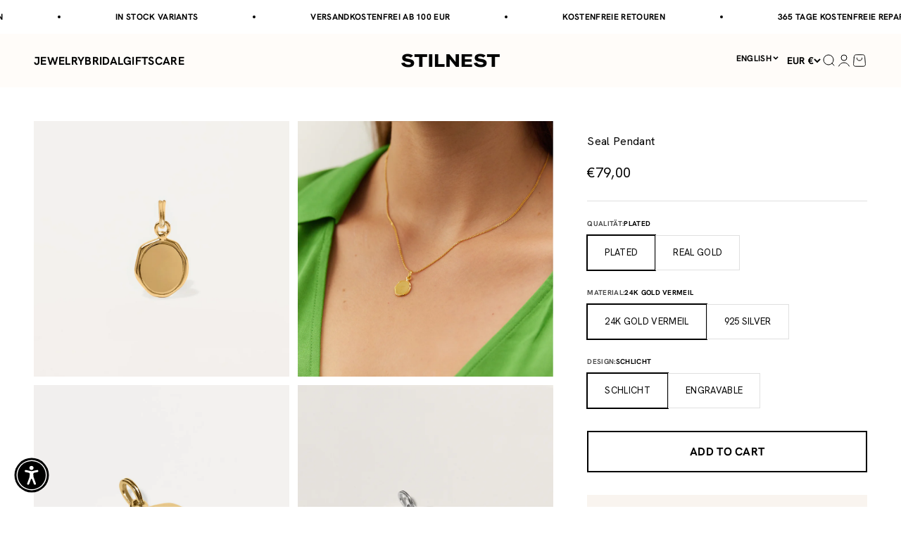

--- FILE ---
content_type: text/html; charset=utf-8
request_url: https://en.stilnest.com/products/seal-anhanger?shpxid=6a6115c3-49da-46e1-bf1f-338f9900c989
body_size: 119502
content:
<!doctype html>

<html class="no-js" lang="en" dir="ltr">
  <head>
	<script src="//en.stilnest.com/cdn/shop/files/pandectes-rules.js?v=10696036373585235830"></script>
	
	
	
	
	
	
	
	
	
<!-- adtribute.io -->
<script>
  (()=>{if(window._adbs&&window._adbs.scriptLoaded)return;var e,t;window._adbq=window._adbq||[],window._adbs=window._adbs||{organizationId:"cm10iy9w30000ftya3mdjg90u",subDomain:"jg",environment:"prod"},window._adbs.topLevelDomain=(e=window.location.host.split("."),t=e.slice(-2).join("."),["com.br","co.uk","org.uk","gov.uk","edu.au","ac.uk","net.au","com.au","gov.au","mil.br"].includes(t)?e.slice(-3).join("."):t);let o=`https://${window._adbs.subDomain}.${window._adbs.topLevelDomain}/${window._adbs.organizationId}/client.js`,r=`https://collector.api.adtribute.io/${window._adbs.organizationId}/client.js`,i="_adbq",a=(()=>{var e="__storage_test__";try{return localStorage.setItem(e,e),localStorage.removeItem(e),!0}catch(e){return!1}})(),n=(e,t)=>{try{document.cookie=`${e}=${t}; expires=${new Date((new Date).getTime()+63072e6).toUTCString()}; domain=.${window._adbs.topLevelDomain}; path=/; secure;`}catch(e){console.error(e)}},d=()=>{let e;return(e=(e=a?localStorage.getItem(i):e)||(e=>{try{var o=e+"=",r=document.cookie.split(";");for(let t=0;t<r.length;t++){let e=r[t];for(;" "===e.charAt(0);)e=e.substring(1);if(0===e.indexOf(o))return e.substring(o.length,e.length)}}catch(e){console.error(e)}})(i))?JSON.parse(e):[]},s=e=>{a?localStorage.setItem(i,JSON.stringify(e)):n(i,JSON.stringify(e))},c=()=>{var e=document.createElement("script"),t=(e.type="text/javascript",e.src=window._adbs.scriptSrc,e.async=!0,e.onerror=()=>{var e;window._adbs.scriptSrc===o?(window._adbs.scriptSrc=r,c()):(w++,e=1e3*Math.pow(2,w),setTimeout(()=>{window._adbs.scriptSrc=o,c()},e))},document.getElementsByTagName("script")[0]);t.parentNode.insertBefore(e,t)},w=(d().forEach(e=>window._adbq.push(e)),window._adbq.push(["track","web_event_pageview",{timestamp:(new Date).toISOString(),page_title:document.title,page_url:window.location.href,referrer_url:document.referrer}]),Object.defineProperty(window._adbq,"push",{enumerable:!0,configurable:!0,writable:!0,value(...r){for(let e=0,t=this.length,o=r.length;e<o;e++,t++)i=this[t]=r[e],a=void 0,(a=d()).push(i),s(a);var i,a}}),s(window._adbq),0);window._adbs.scriptSrc=o,c(),window._adbs.scriptLoaded=!0})();
</script>
<!-- adtribute.io -->
 
<meta charset="utf-8">
    <meta name="viewport" content="width=device-width, initial-scale=1.0, height=device-height, minimum-scale=1.0, maximum-scale=1.0">
    <meta name="theme-color" content="#fffcf9">
    <meta name="google-site-verification" content="77tB37LLVlLHUbbcVSGJfUk2NTsVVcRHo0WncPaz14k" />
    <meta name="p:domain_verify" content="15ee204c9f7e41ed1d23c1ee899aa7c2"/>

    <title>Seal Pendant</title><meta name="description" content="Anhänger Größe 12.51 mm x 13.80 mm"><link rel="canonical" href="https://en.stilnest.com/products/seal-anhanger"><link rel="shortcut icon" href="//en.stilnest.com/cdn/shop/files/Favicon_STILNEST_1.svg?v=1733397842&width=96">
      <link rel="apple-touch-icon" href="//en.stilnest.com/cdn/shop/files/Favicon_STILNEST_1.svg?v=1733397842&width=180"><link rel="preconnect" href="https://cdn.shopify.com">
    <link rel="preconnect" href="https://fonts.shopifycdn.com" crossorigin>
    <link rel="dns-prefetch" href="https://productreviews.shopifycdn.com"><link rel="preload" href="//en.stilnest.com/cdn/fonts/jost/jost_n7.921dc18c13fa0b0c94c5e2517ffe06139c3615a3.woff2" as="font" type="font/woff2" crossorigin><link rel="preload" href="//en.stilnest.com/cdn/fonts/jost/jost_n4.d47a1b6347ce4a4c9f437608011273009d91f2b7.woff2" as="font" type="font/woff2" crossorigin><meta property="og:type" content="product">
  <meta property="og:title" content="Seal Pendant">
  <meta property="product:price:amount" content="79,00">
  <meta property="product:price:currency" content="EUR"><meta property="og:image" content="http://en.stilnest.com/cdn/shop/files/Engravable-Seal-Kette_24k_63f5d606-5ddd-4efe-9842-f2b477a2186d.jpg?v=1711533637&width=2048">
  <meta property="og:image:secure_url" content="https://en.stilnest.com/cdn/shop/files/Engravable-Seal-Kette_24k_63f5d606-5ddd-4efe-9842-f2b477a2186d.jpg?v=1711533637&width=2048">
  <meta property="og:image:width" content="2048">
  <meta property="og:image:height" content="2048"><meta property="og:description" content="Anhänger Größe 12.51 mm x 13.80 mm"><meta property="og:url" content="https://en.stilnest.com/products/seal-anhanger">
<meta property="og:site_name" content="Stilnest"><meta name="twitter:card" content="summary"><meta name="twitter:title" content="Seal Pendant">
  <meta name="twitter:description" content="Anhänger Größe 12.51 mm x 13.80 mm"><meta name="twitter:image" content="https://en.stilnest.com/cdn/shop/files/Engravable-Seal-Kette_24k_63f5d606-5ddd-4efe-9842-f2b477a2186d.jpg?crop=center&height=1200&v=1711533637&width=1200">
  <meta name="twitter:image:alt" content="">


  <script type="application/ld+json">
  {
    "@context": "https://schema.org",
    "@type": "BreadcrumbList",
  "itemListElement": [{
      "@type": "ListItem",
      "position": 1,
      "name": "Home",
      "item": "https://de.stilnest.com"
    },{
          "@type": "ListItem",
          "position": 2,
          "name": "Seal Pendant",
          "item": "https://de.stilnest.com/products/seal-anhanger"
        }]
  }
  </script>

<style>/* Typography (heading) */
  @font-face {
  font-family: Jost;
  font-weight: 700;
  font-style: normal;
  font-display: fallback;
  src: url("//en.stilnest.com/cdn/fonts/jost/jost_n7.921dc18c13fa0b0c94c5e2517ffe06139c3615a3.woff2") format("woff2"),
       url("//en.stilnest.com/cdn/fonts/jost/jost_n7.cbfc16c98c1e195f46c536e775e4e959c5f2f22b.woff") format("woff");
}

@font-face {
  font-family: Jost;
  font-weight: 700;
  font-style: italic;
  font-display: fallback;
  src: url("//en.stilnest.com/cdn/fonts/jost/jost_i7.d8201b854e41e19d7ed9b1a31fe4fe71deea6d3f.woff2") format("woff2"),
       url("//en.stilnest.com/cdn/fonts/jost/jost_i7.eae515c34e26b6c853efddc3fc0c552e0de63757.woff") format("woff");
}

/* Typography (body) */
  @font-face {
  font-family: Jost;
  font-weight: 400;
  font-style: normal;
  font-display: fallback;
  src: url("//en.stilnest.com/cdn/fonts/jost/jost_n4.d47a1b6347ce4a4c9f437608011273009d91f2b7.woff2") format("woff2"),
       url("//en.stilnest.com/cdn/fonts/jost/jost_n4.791c46290e672b3f85c3d1c651ef2efa3819eadd.woff") format("woff");
}

@font-face {
  font-family: Jost;
  font-weight: 400;
  font-style: italic;
  font-display: fallback;
  src: url("//en.stilnest.com/cdn/fonts/jost/jost_i4.b690098389649750ada222b9763d55796c5283a5.woff2") format("woff2"),
       url("//en.stilnest.com/cdn/fonts/jost/jost_i4.fd766415a47e50b9e391ae7ec04e2ae25e7e28b0.woff") format("woff");
}

@font-face {
  font-family: Jost;
  font-weight: 700;
  font-style: normal;
  font-display: fallback;
  src: url("//en.stilnest.com/cdn/fonts/jost/jost_n7.921dc18c13fa0b0c94c5e2517ffe06139c3615a3.woff2") format("woff2"),
       url("//en.stilnest.com/cdn/fonts/jost/jost_n7.cbfc16c98c1e195f46c536e775e4e959c5f2f22b.woff") format("woff");
}

@font-face {
  font-family: Jost;
  font-weight: 700;
  font-style: italic;
  font-display: fallback;
  src: url("//en.stilnest.com/cdn/fonts/jost/jost_i7.d8201b854e41e19d7ed9b1a31fe4fe71deea6d3f.woff2") format("woff2"),
       url("//en.stilnest.com/cdn/fonts/jost/jost_i7.eae515c34e26b6c853efddc3fc0c552e0de63757.woff") format("woff");
}

:root {
    /**
     * ---------------------------------------------------------------------
     * SPACING VARIABLES
     *
     * We are using a spacing inspired from frameworks like Tailwind CSS.
     * ---------------------------------------------------------------------
     */
    --spacing-0-5: 0.125rem; /* 2px */
    --spacing-1: 0.25rem; /* 4px */
    --spacing-1-5: 0.375rem; /* 6px */
    --spacing-2: 0.5rem; /* 8px */
    --spacing-2-5: 0.625rem; /* 10px */
    --spacing-3: 0.75rem; /* 12px */
    --spacing-3-5: 0.875rem; /* 14px */
    --spacing-4: 1rem; /* 16px */
    --spacing-4-5: 1.125rem; /* 18px */
    --spacing-5: 1.25rem; /* 20px */
    --spacing-5-5: 1.375rem; /* 22px */
    --spacing-6: 1.5rem; /* 24px */
    --spacing-6-5: 1.625rem; /* 26px */
    --spacing-7: 1.75rem; /* 28px */
    --spacing-7-5: 1.875rem; /* 30px */
    --spacing-8: 2rem; /* 32px */
    --spacing-8-5: 2.125rem; /* 34px */
    --spacing-9: 2.25rem; /* 36px */
    --spacing-9-5: 2.375rem; /* 38px */
    --spacing-10: 2.5rem; /* 40px */
    --spacing-11: 2.75rem; /* 44px */
    --spacing-12: 3rem; /* 48px */
    --spacing-14: 3.5rem; /* 56px */
    --spacing-16: 4rem; /* 64px */
    --spacing-18: 4.5rem; /* 72px */
    --spacing-20: 5rem; /* 80px */
    --spacing-24: 6rem; /* 96px */
    --spacing-28: 7rem; /* 112px */
    --spacing-32: 8rem; /* 128px */
    --spacing-36: 9rem; /* 144px */
    --spacing-40: 10rem; /* 160px */
    --spacing-44: 11rem; /* 176px */
    --spacing-48: 12rem; /* 192px */
    --spacing-52: 13rem; /* 208px */
    --spacing-56: 14rem; /* 224px */
    --spacing-60: 15rem; /* 240px */
    --spacing-64: 16rem; /* 256px */
    --spacing-72: 18rem; /* 288px */
    --spacing-80: 20rem; /* 320px */
    --spacing-96: 24rem; /* 384px */

    /* Container */
    --container-max-width: 1600px;
    --container-narrow-max-width: 1350px;
    --container-gutter: var(--spacing-5);
    --section-outer-spacing-block: var(--spacing-12);
    --section-inner-max-spacing-block: var(--spacing-10);
    --section-inner-spacing-inline: var(--container-gutter);
    --section-stack-spacing-block: var(--spacing-8);

    /* Grid gutter */
    --grid-gutter: var(--spacing-5);

    /* Product list settings */
    --product-list-row-gap: var(--spacing-8);
    --product-list-column-gap: var(--grid-gutter);

    /* Form settings */
    --input-gap: var(--spacing-2);
    --input-height: 2.625rem;
    --input-padding-inline: var(--spacing-4);

    /* Other sizes */
    --sticky-area-height: calc(var(--sticky-announcement-bar-enabled, 0) * var(--announcement-bar-height, 0px) + var(--sticky-header-enabled, 0) * var(--header-height, 0px));

    /* RTL support */
    --transform-logical-flip: 1;
    --transform-origin-start: left;
    --transform-origin-end: right;

    /**
     * ---------------------------------------------------------------------
     * TYPOGRAPHY
     * ---------------------------------------------------------------------
     */

    /* Font properties */
    
      
        --heading-font-family: "Hanken Grotesk",sans-serif;
        --heading-font-weight: 700;
        --heading-font-style: normal;
      
    
    --heading-text-transform: uppercase;
    --heading-letter-spacing: 0.02em;
    
      --text-font-family: "Hanken Grotesk", sans-serif;
      --text-font-weight: 400;
      --text-font-style: normal;
    

    --text-letter-spacing: 0.02em;

    /* Font sizes */
    --text-h0: 2.5rem;
    --text-h1: 1.75rem;
    --text-h2: 1.5rem;
    --text-h3: 1.375rem;
    --text-h4: 1.125rem;
    --text-h5: 1.125rem;
    --text-h6: 1rem;
    --text-xs: 0.8125rem;
    --text-sm: 0.875rem;
    --text-base: 1.0rem;
    --text-lg: 1.25rem;

    /**
     * ---------------------------------------------------------------------
     * COLORS
     * ---------------------------------------------------------------------
     */

    /* Color settings */--accent: 0 0 0;
    --text-primary: 0 0 0;
    --background-primary: 255 255 255;
    --dialog-background: 255 255 255;
    --border-color: var(--text-color, var(--text-primary)) / 0.12;

    /* Button colors */
    --button-background-primary: 0 0 0;
    --button-text-primary: 255 255 255;
    --button-background-secondary: 0 0 0;
    --button-text-secondary: 255 255 255;

    /* Status colors */
    --success-background: 238 241 235;
    --success-text: 112 138 92;
    --warning-background: 252 240 227;
    --warning-text: 227 126 22;
    --error-background: 245 229 229;
    --error-text: 170 40 38;

    /* Product colors */
    --on-sale-text: 227 79 79;
    --on-sale-badge-background: 227 79 79;
    --on-sale-badge-text: 255 255 255;
    --sold-out-badge-background: 190 189 185;
    --sold-out-badge-text: 0 0 0;
    --primary-badge-background: 144 10 10;
    --primary-badge-text: 255 255 255;
    --star-color: 0 0 0;
    --product-card-background: 255 255 255;
    --product-card-text: 0 0 0;

    /* Header colors */
    --header-background: 255 252 249;
    --header-text: 0 0 0;

    /* Footer colors */
    --footer-background: 242 241 239;
    --footer-text: 0 0 0;

    /* Rounded variables (used for border radius) */
    --rounded-xs: 0.0rem;
    --rounded-sm: 0.0rem;
    --rounded: 0.0rem;
    --rounded-lg: 0.0rem;
    --rounded-full: 9999px;

    --rounded-button: 0.0rem;
    --rounded-input: 0.0rem;

    /* Box shadow */
    --shadow-sm: 0 2px 8px rgb(var(--text-primary) / 0.0);
    --shadow: 0 5px 15px rgb(var(--text-primary) / 0.0);
    --shadow-md: 0 5px 30px rgb(var(--text-primary) / 0.0);
    --shadow-block: 0px 0px 50px rgb(var(--text-primary) / 0.0);

    /**
     * ---------------------------------------------------------------------
     * OTHER
     * ---------------------------------------------------------------------
     */

    --cursor-close-svg-url: url(//en.stilnest.com/cdn/shop/t/694/assets/cursor-close.svg?v=147174565022153725511754025497);
    --cursor-zoom-in-svg-url: url(//en.stilnest.com/cdn/shop/t/694/assets/cursor-zoom-in.svg?v=154953035094101115921754025499);
    --cursor-zoom-out-svg-url: url(//en.stilnest.com/cdn/shop/t/694/assets/cursor-zoom-out.svg?v=16155520337305705181754025540);
    --checkmark-svg-url: url(//en.stilnest.com/cdn/shop/t/694/assets/checkmark.svg?v=77552481021870063511754025502);
  }

  [dir="rtl"]:root {
    /* RTL support */
    --transform-logical-flip: -1;
    --transform-origin-start: right;
    --transform-origin-end: left;
  }

  @media screen and (min-width: 700px) {
    :root {
      /* Typography (font size) */
      --text-h0: 3.25rem;
      --text-h1: 2.25rem;
      --text-h2: 1.75rem;
      --text-h3: 1.625rem;
      --text-h4: 1.25rem;
      --text-h5: 1.25rem;
      --text-h6: 1.125rem;

      --text-xs: 0.75rem;
      --text-sm: 0.875rem;
      --text-base: 1.0rem;
      --text-lg: 1.25rem;

      /* Spacing */
      --container-gutter: 2rem;
      --section-outer-spacing-block: var(--spacing-16);
      --section-inner-max-spacing-block: var(--spacing-12);
      --section-inner-spacing-inline: var(--spacing-10);
      --section-stack-spacing-block: var(--spacing-12);

      /* Grid gutter */
      --grid-gutter: var(--spacing-6);

      /* Product list settings */
      --product-list-row-gap: var(--spacing-12);

      /* Form settings */
      --input-gap: 1rem;
      --input-height: 3.125rem;
      --input-padding-inline: var(--spacing-5);
    }
  }

  @media screen and (min-width: 1000px) {
    :root {
      /* Spacing settings */
      --container-gutter: var(--spacing-12);
      --section-outer-spacing-block: var(--spacing-18);
      --section-inner-max-spacing-block: var(--spacing-16);
      --section-inner-spacing-inline: var(--spacing-12);
      --section-stack-spacing-block: var(--spacing-12);
    }
  }

  @media screen and (min-width: 1150px) {
    :root {
      /* Spacing settings */
      --container-gutter: var(--spacing-12);
      --section-outer-spacing-block: var(--spacing-20);
      --section-inner-max-spacing-block: var(--spacing-16);
      --section-inner-spacing-inline: var(--spacing-12);
      --section-stack-spacing-block: var(--spacing-12);
    }
  }

  @media screen and (min-width: 1400px) {
    :root {
      /* Typography (font size) */
      --text-h0: 4rem;
      --text-h1: 3rem;
      --text-h2: 2.5rem;
      --text-h3: 1.75rem;
      --text-h4: 1.5rem;
      --text-h5: 1.25rem;
      --text-h6: 1.25rem;

      --section-outer-spacing-block: var(--spacing-24);
      --section-inner-max-spacing-block: var(--spacing-18);
      --section-inner-spacing-inline: var(--spacing-14);
    }
  }

  @media screen and (min-width: 1600px) {
    :root {
      --section-outer-spacing-block: var(--spacing-24);
      --section-inner-max-spacing-block: var(--spacing-20);
      --section-inner-spacing-inline: var(--spacing-16);
    }
  }

  /**
   * ---------------------------------------------------------------------
   * LIQUID DEPENDANT CSS
   *
   * Our main CSS is Liquid free, but some very specific features depend on
   * theme settings, so we have them here
   * ---------------------------------------------------------------------
   */</style><script>
  document.documentElement.classList.replace('no-js', 'js');

  // This allows to expose several variables to the global scope, to be used in scripts
  window.themeVariables = {
    settings: {
      showPageTransition: false,
      headingApparition: "none",
      pageType: "product",
      moneyFormat: "€{{amount_with_comma_separator}}",
      moneyWithCurrencyFormat: "€{{amount_with_comma_separator}} EUR",
      currencyCodeEnabled: false,
      cartType: "drawer",
      showDiscount: true,
      discountMode: "saving",
      enableDateLimiter: null,
      startDate: "1675119600",
      endDate: "1701298800",
      endDateCookie: "Thu, 30 Nov 2023"
    },

    discountCode: [
      
        {
          collectionHandle: "slowember",
          discountValue: "15",
          discountPrefix: null,
          dataLimition: true,
          startDate: "1733007600",
          endDate: "1733094000"
        },
        {
          collectionHandle: "slowember",
          discountValue: "20",
          discountPrefix: "key",
          dataLimition: true,
          startDate: "1727733600",
          endDate: "1735599600"
        },
        {
          collectionHandle: "slowember",
          discountValue: "15",
          discountPrefix: null,
          dataLimition: true,
          startDate: "1732921200",
          endDate: "1733094000"
        },
        {
          collectionHandle: null,
          discountValue: "10",
          discountPrefix: "pre",
          dataLimition: false,
          startDate: null,
          endDate: "1703977200"
        },
        {
          collectionHandle: null,
          discountValue: "20",
          discountPrefix: null,
          dataLimition: true,
          startDate: "1700348400",
          endDate: "1701039600"
        },
        {
          collectionHandle: "slowember",
          discountValue: "20",
          discountPrefix: "slow",
          dataLimition: true,
          startDate: "1727733600",
          endDate: "1767135600"
        },
        {
          collectionHandle: "slowember",
          discountValue: "15",
          discountPrefix: "slwr",
          dataLimition: true,
          startDate: "1730415600",
          endDate: "1733180400"
        },
        {
          collectionHandle: "14k-massivgold",
          discountValue: "20",
          discountPrefix: "time",
          dataLimition: true,
          startDate: "1760220000",
          endDate: "1767135600"
        },
        {
          collectionHandle: "stilnest-designs",
          discountValue: "15",
          discountPrefix: "womensday",
          dataLimition: true,
          startDate: "1741302000",
          endDate: "1741561200"
        },
        {
          collectionHandle: null,
          discountValue: "10",
          discountPrefix: "xmas",
          dataLimition: true,
          startDate: "1700348400",
          endDate: "1701039600"
        }
    ],

    strings: {
      accessibilityClose: "Close",
      accessibilityNext: "Next",
      accessibilityPrevious: "Back",
      addToCartButton: "Add to cart",
      soldOutButton: "Sold out",
      preOrderButton: "Pre-order",
      unavailableButton: "Unavailable",
      closeGallery: "Close gallery",
      zoomGallery: "Zoom",
      errorGallery: "Image cannot be loaded",
      soldOutBadge: "Sold out",
      discountBadge: "Save @@",
      sku: "SKU:",
      searchNoResults: "No results could be found.",
      addOrderNote: "Add order note",
      editOrderNote: "Edit order note",
      shippingEstimatorNoResults: "Sorry, we do not ship to your address.",
      shippingEstimatorOneResult: "There is one shipping rate for your address:",
      shippingEstimatorMultipleResults: "There are several shipping rates for your address:",
      shippingEstimatorError: "One or more error occurred while retrieving shipping rates:"
    },

    breakpoints: {
      'sm': 'screen and (min-width: 700px)',
      'md': 'screen and (min-width: 1000px)',
      'lg': 'screen and (min-width: 1150px)',
      'xl': 'screen and (min-width: 1400px)',

      'sm-max': 'screen and (max-width: 699px)',
      'md-max': 'screen and (max-width: 999px)',
      'lg-max': 'screen and (max-width: 1149px)',
      'xl-max': 'screen and (max-width: 1399px)'
    }
  };// For detecting native share
  document.documentElement.classList.add(`native-share--${navigator.share ? 'enabled' : 'disabled'}`);// We save the product ID in local storage to be eventually used for recently viewed section
    try {
      const recentlyViewedProducts = new Set(JSON.parse(localStorage.getItem('theme:recently-viewed-products') || '[]'));

      recentlyViewedProducts.delete(8385538818314); // Delete first to re-move the product
      recentlyViewedProducts.add(8385538818314);

      localStorage.setItem('theme:recently-viewed-products', JSON.stringify(Array.from(recentlyViewedProducts.values()).reverse()));
    } catch (e) {
      // Safari in private mode does not allow setting item, we silently fail
    }</script><script type="module" src="//en.stilnest.com/cdn/shop/t/694/assets/vendor.min.js?v=20880576495916334881754025502"></script>
    <script type="module" src="//en.stilnest.com/cdn/shop/t/694/assets/theme.js?v=151893571993717814411766402524"></script>
    <script type="module" src="//en.stilnest.com/cdn/shop/t/694/assets/sections.js?v=111549912088564836991766402524"></script>

    
    <script>window.performance && window.performance.mark && window.performance.mark('shopify.content_for_header.start');</script><meta id="shopify-digital-wallet" name="shopify-digital-wallet" content="/1643806833/digital_wallets/dialog">
<meta name="shopify-checkout-api-token" content="b6501d16a3109db956cb43362d05b192">
<meta id="in-context-paypal-metadata" data-shop-id="1643806833" data-venmo-supported="false" data-environment="production" data-locale="en_US" data-paypal-v4="true" data-currency="EUR">
<link rel="alternate" hreflang="x-default" href="https://de.stilnest.com/products/seal-anhanger">
<link rel="alternate" hreflang="de" href="https://de.stilnest.com/products/seal-anhanger">
<link rel="alternate" hreflang="en-SG" href="https://en.stilnest.com/products/seal-anhanger">
<link rel="alternate" hreflang="en-AI" href="https://en.stilnest.com/products/seal-anhanger">
<link rel="alternate" hreflang="en-AG" href="https://en.stilnest.com/products/seal-anhanger">
<link rel="alternate" hreflang="en-AW" href="https://en.stilnest.com/products/seal-anhanger">
<link rel="alternate" hreflang="en-BS" href="https://en.stilnest.com/products/seal-anhanger">
<link rel="alternate" hreflang="en-BB" href="https://en.stilnest.com/products/seal-anhanger">
<link rel="alternate" hreflang="en-BZ" href="https://en.stilnest.com/products/seal-anhanger">
<link rel="alternate" hreflang="en-BM" href="https://en.stilnest.com/products/seal-anhanger">
<link rel="alternate" hreflang="en-VG" href="https://en.stilnest.com/products/seal-anhanger">
<link rel="alternate" hreflang="en-KY" href="https://en.stilnest.com/products/seal-anhanger">
<link rel="alternate" hreflang="en-CR" href="https://en.stilnest.com/products/seal-anhanger">
<link rel="alternate" hreflang="en-CW" href="https://en.stilnest.com/products/seal-anhanger">
<link rel="alternate" hreflang="en-DM" href="https://en.stilnest.com/products/seal-anhanger">
<link rel="alternate" hreflang="en-DO" href="https://en.stilnest.com/products/seal-anhanger">
<link rel="alternate" hreflang="en-SV" href="https://en.stilnest.com/products/seal-anhanger">
<link rel="alternate" hreflang="en-GD" href="https://en.stilnest.com/products/seal-anhanger">
<link rel="alternate" hreflang="en-GT" href="https://en.stilnest.com/products/seal-anhanger">
<link rel="alternate" hreflang="en-HT" href="https://en.stilnest.com/products/seal-anhanger">
<link rel="alternate" hreflang="en-HN" href="https://en.stilnest.com/products/seal-anhanger">
<link rel="alternate" hreflang="en-JM" href="https://en.stilnest.com/products/seal-anhanger">
<link rel="alternate" hreflang="en-MQ" href="https://en.stilnest.com/products/seal-anhanger">
<link rel="alternate" hreflang="en-MS" href="https://en.stilnest.com/products/seal-anhanger">
<link rel="alternate" hreflang="en-NI" href="https://en.stilnest.com/products/seal-anhanger">
<link rel="alternate" hreflang="en-PA" href="https://en.stilnest.com/products/seal-anhanger">
<link rel="alternate" hreflang="en-SX" href="https://en.stilnest.com/products/seal-anhanger">
<link rel="alternate" hreflang="en-BL" href="https://en.stilnest.com/products/seal-anhanger">
<link rel="alternate" hreflang="en-KN" href="https://en.stilnest.com/products/seal-anhanger">
<link rel="alternate" hreflang="en-LC" href="https://en.stilnest.com/products/seal-anhanger">
<link rel="alternate" hreflang="en-MF" href="https://en.stilnest.com/products/seal-anhanger">
<link rel="alternate" hreflang="en-PM" href="https://en.stilnest.com/products/seal-anhanger">
<link rel="alternate" hreflang="en-VC" href="https://en.stilnest.com/products/seal-anhanger">
<link rel="alternate" hreflang="en-TT" href="https://en.stilnest.com/products/seal-anhanger">
<link rel="alternate" hreflang="en-TC" href="https://en.stilnest.com/products/seal-anhanger">
<link rel="alternate" hreflang="en-UM" href="https://en.stilnest.com/products/seal-anhanger">
<link rel="alternate" hreflang="en-AX" href="https://en.stilnest.com/products/seal-anhanger">
<link rel="alternate" hreflang="en-AL" href="https://en.stilnest.com/products/seal-anhanger">
<link rel="alternate" hreflang="en-AD" href="https://en.stilnest.com/products/seal-anhanger">
<link rel="alternate" hreflang="en-AM" href="https://en.stilnest.com/products/seal-anhanger">
<link rel="alternate" hreflang="en-BY" href="https://en.stilnest.com/products/seal-anhanger">
<link rel="alternate" hreflang="en-BE" href="https://en.stilnest.com/products/seal-anhanger">
<link rel="alternate" hreflang="en-BA" href="https://en.stilnest.com/products/seal-anhanger">
<link rel="alternate" hreflang="en-BG" href="https://en.stilnest.com/products/seal-anhanger">
<link rel="alternate" hreflang="en-HR" href="https://en.stilnest.com/products/seal-anhanger">
<link rel="alternate" hreflang="en-CY" href="https://en.stilnest.com/products/seal-anhanger">
<link rel="alternate" hreflang="en-CZ" href="https://en.stilnest.com/products/seal-anhanger">
<link rel="alternate" hreflang="en-DK" href="https://en.stilnest.com/products/seal-anhanger">
<link rel="alternate" hreflang="en-EE" href="https://en.stilnest.com/products/seal-anhanger">
<link rel="alternate" hreflang="en-FO" href="https://en.stilnest.com/products/seal-anhanger">
<link rel="alternate" hreflang="en-FI" href="https://en.stilnest.com/products/seal-anhanger">
<link rel="alternate" hreflang="en-FR" href="https://en.stilnest.com/products/seal-anhanger">
<link rel="alternate" hreflang="en-GE" href="https://en.stilnest.com/products/seal-anhanger">
<link rel="alternate" hreflang="en-GI" href="https://en.stilnest.com/products/seal-anhanger">
<link rel="alternate" hreflang="en-GR" href="https://en.stilnest.com/products/seal-anhanger">
<link rel="alternate" hreflang="en-GL" href="https://en.stilnest.com/products/seal-anhanger">
<link rel="alternate" hreflang="en-GP" href="https://en.stilnest.com/products/seal-anhanger">
<link rel="alternate" hreflang="en-GG" href="https://en.stilnest.com/products/seal-anhanger">
<link rel="alternate" hreflang="en-HU" href="https://en.stilnest.com/products/seal-anhanger">
<link rel="alternate" hreflang="en-IS" href="https://en.stilnest.com/products/seal-anhanger">
<link rel="alternate" hreflang="en-IE" href="https://en.stilnest.com/products/seal-anhanger">
<link rel="alternate" hreflang="en-IM" href="https://en.stilnest.com/products/seal-anhanger">
<link rel="alternate" hreflang="en-IT" href="https://en.stilnest.com/products/seal-anhanger">
<link rel="alternate" hreflang="en-JE" href="https://en.stilnest.com/products/seal-anhanger">
<link rel="alternate" hreflang="en-XK" href="https://en.stilnest.com/products/seal-anhanger">
<link rel="alternate" hreflang="en-LV" href="https://en.stilnest.com/products/seal-anhanger">
<link rel="alternate" hreflang="en-LI" href="https://en.stilnest.com/products/seal-anhanger">
<link rel="alternate" hreflang="en-LT" href="https://en.stilnest.com/products/seal-anhanger">
<link rel="alternate" hreflang="en-LU" href="https://en.stilnest.com/products/seal-anhanger">
<link rel="alternate" hreflang="en-MK" href="https://en.stilnest.com/products/seal-anhanger">
<link rel="alternate" hreflang="en-MT" href="https://en.stilnest.com/products/seal-anhanger">
<link rel="alternate" hreflang="en-YT" href="https://en.stilnest.com/products/seal-anhanger">
<link rel="alternate" hreflang="en-MD" href="https://en.stilnest.com/products/seal-anhanger">
<link rel="alternate" hreflang="en-MC" href="https://en.stilnest.com/products/seal-anhanger">
<link rel="alternate" hreflang="en-ME" href="https://en.stilnest.com/products/seal-anhanger">
<link rel="alternate" hreflang="en-NL" href="https://en.stilnest.com/products/seal-anhanger">
<link rel="alternate" hreflang="en-NO" href="https://en.stilnest.com/products/seal-anhanger">
<link rel="alternate" hreflang="en-PL" href="https://en.stilnest.com/products/seal-anhanger">
<link rel="alternate" hreflang="en-PT" href="https://en.stilnest.com/products/seal-anhanger">
<link rel="alternate" hreflang="en-RE" href="https://en.stilnest.com/products/seal-anhanger">
<link rel="alternate" hreflang="en-RO" href="https://en.stilnest.com/products/seal-anhanger">
<link rel="alternate" hreflang="en-SM" href="https://en.stilnest.com/products/seal-anhanger">
<link rel="alternate" hreflang="en-RS" href="https://en.stilnest.com/products/seal-anhanger">
<link rel="alternate" hreflang="en-SK" href="https://en.stilnest.com/products/seal-anhanger">
<link rel="alternate" hreflang="en-SI" href="https://en.stilnest.com/products/seal-anhanger">
<link rel="alternate" hreflang="en-ES" href="https://en.stilnest.com/products/seal-anhanger">
<link rel="alternate" hreflang="en-SJ" href="https://en.stilnest.com/products/seal-anhanger">
<link rel="alternate" hreflang="en-SE" href="https://en.stilnest.com/products/seal-anhanger">
<link rel="alternate" hreflang="en-TR" href="https://en.stilnest.com/products/seal-anhanger">
<link rel="alternate" hreflang="en-UA" href="https://en.stilnest.com/products/seal-anhanger">
<link rel="alternate" hreflang="en-VA" href="https://en.stilnest.com/products/seal-anhanger">
<link rel="alternate" hreflang="en-MX" href="https://en.stilnest.com/products/seal-anhanger">
<link rel="alternate" hreflang="en-AU" href="https://en.stilnest.com/products/seal-anhanger">
<link rel="alternate" hreflang="en-CK" href="https://en.stilnest.com/products/seal-anhanger">
<link rel="alternate" hreflang="en-FJ" href="https://en.stilnest.com/products/seal-anhanger">
<link rel="alternate" hreflang="en-PF" href="https://en.stilnest.com/products/seal-anhanger">
<link rel="alternate" hreflang="en-KI" href="https://en.stilnest.com/products/seal-anhanger">
<link rel="alternate" hreflang="en-NR" href="https://en.stilnest.com/products/seal-anhanger">
<link rel="alternate" hreflang="en-NC" href="https://en.stilnest.com/products/seal-anhanger">
<link rel="alternate" hreflang="en-NZ" href="https://en.stilnest.com/products/seal-anhanger">
<link rel="alternate" hreflang="en-NU" href="https://en.stilnest.com/products/seal-anhanger">
<link rel="alternate" hreflang="en-NF" href="https://en.stilnest.com/products/seal-anhanger">
<link rel="alternate" hreflang="en-PG" href="https://en.stilnest.com/products/seal-anhanger">
<link rel="alternate" hreflang="en-PN" href="https://en.stilnest.com/products/seal-anhanger">
<link rel="alternate" hreflang="en-WS" href="https://en.stilnest.com/products/seal-anhanger">
<link rel="alternate" hreflang="en-SB" href="https://en.stilnest.com/products/seal-anhanger">
<link rel="alternate" hreflang="en-TL" href="https://en.stilnest.com/products/seal-anhanger">
<link rel="alternate" hreflang="en-TK" href="https://en.stilnest.com/products/seal-anhanger">
<link rel="alternate" hreflang="en-TO" href="https://en.stilnest.com/products/seal-anhanger">
<link rel="alternate" hreflang="en-TV" href="https://en.stilnest.com/products/seal-anhanger">
<link rel="alternate" hreflang="en-VU" href="https://en.stilnest.com/products/seal-anhanger">
<link rel="alternate" hreflang="en-WF" href="https://en.stilnest.com/products/seal-anhanger">
<link rel="alternate" hreflang="en-TF" href="https://en.stilnest.com/products/seal-anhanger">
<link rel="alternate" hreflang="en-GS" href="https://en.stilnest.com/products/seal-anhanger">
<link rel="alternate" hreflang="en-AR" href="https://en.stilnest.com/products/seal-anhanger">
<link rel="alternate" hreflang="en-BO" href="https://en.stilnest.com/products/seal-anhanger">
<link rel="alternate" hreflang="en-BR" href="https://en.stilnest.com/products/seal-anhanger">
<link rel="alternate" hreflang="en-BQ" href="https://en.stilnest.com/products/seal-anhanger">
<link rel="alternate" hreflang="en-CO" href="https://en.stilnest.com/products/seal-anhanger">
<link rel="alternate" hreflang="en-EC" href="https://en.stilnest.com/products/seal-anhanger">
<link rel="alternate" hreflang="en-FK" href="https://en.stilnest.com/products/seal-anhanger">
<link rel="alternate" hreflang="en-GF" href="https://en.stilnest.com/products/seal-anhanger">
<link rel="alternate" hreflang="en-GY" href="https://en.stilnest.com/products/seal-anhanger">
<link rel="alternate" hreflang="en-PY" href="https://en.stilnest.com/products/seal-anhanger">
<link rel="alternate" hreflang="en-PE" href="https://en.stilnest.com/products/seal-anhanger">
<link rel="alternate" hreflang="en-SR" href="https://en.stilnest.com/products/seal-anhanger">
<link rel="alternate" hreflang="en-UY" href="https://en.stilnest.com/products/seal-anhanger">
<link rel="alternate" hreflang="en-VE" href="https://en.stilnest.com/products/seal-anhanger">
<link rel="alternate" hreflang="en-GB" href="https://en.stilnest.com/products/seal-anhanger">
<link rel="alternate" hreflang="en-IL" href="https://en.stilnest.com/products/seal-anhanger">
<link rel="alternate" hreflang="en-KR" href="https://en.stilnest.com/products/seal-anhanger">
<link rel="alternate" hreflang="en-JP" href="https://en.stilnest.com/products/seal-anhanger">
<link rel="alternate" type="application/json+oembed" href="https://en.stilnest.com/products/seal-anhanger.oembed">
<script async="async" src="/checkouts/internal/preloads.js?locale=en-BM"></script>
<link rel="preconnect" href="https://shop.app" crossorigin="anonymous">
<script async="async" src="https://shop.app/checkouts/internal/preloads.js?locale=en-BM&shop_id=1643806833" crossorigin="anonymous"></script>
<script id="apple-pay-shop-capabilities" type="application/json">{"shopId":1643806833,"countryCode":"DE","currencyCode":"EUR","merchantCapabilities":["supports3DS"],"merchantId":"gid:\/\/shopify\/Shop\/1643806833","merchantName":"Stilnest","requiredBillingContactFields":["postalAddress","email"],"requiredShippingContactFields":["postalAddress","email"],"shippingType":"shipping","supportedNetworks":["visa","maestro","masterCard","amex"],"total":{"type":"pending","label":"Stilnest","amount":"1.00"},"shopifyPaymentsEnabled":true,"supportsSubscriptions":true}</script>
<script id="shopify-features" type="application/json">{"accessToken":"b6501d16a3109db956cb43362d05b192","betas":["rich-media-storefront-analytics"],"domain":"en.stilnest.com","predictiveSearch":true,"shopId":1643806833,"locale":"en"}</script>
<script>var Shopify = Shopify || {};
Shopify.shop = "stilnest-de.myshopify.com";
Shopify.locale = "en";
Shopify.currency = {"active":"EUR","rate":"1.0"};
Shopify.country = "BM";
Shopify.theme = {"name":"shopify-theme-stilnest\/master","id":183029039370,"schema_name":"Impact","schema_version":"4.3.4","theme_store_id":null,"role":"main"};
Shopify.theme.handle = "null";
Shopify.theme.style = {"id":null,"handle":null};
Shopify.cdnHost = "en.stilnest.com/cdn";
Shopify.routes = Shopify.routes || {};
Shopify.routes.root = "/";</script>
<script type="module">!function(o){(o.Shopify=o.Shopify||{}).modules=!0}(window);</script>
<script>!function(o){function n(){var o=[];function n(){o.push(Array.prototype.slice.apply(arguments))}return n.q=o,n}var t=o.Shopify=o.Shopify||{};t.loadFeatures=n(),t.autoloadFeatures=n()}(window);</script>
<script>
  window.ShopifyPay = window.ShopifyPay || {};
  window.ShopifyPay.apiHost = "shop.app\/pay";
  window.ShopifyPay.redirectState = null;
</script>
<script id="shop-js-analytics" type="application/json">{"pageType":"product"}</script>
<script defer="defer" async type="module" src="//en.stilnest.com/cdn/shopifycloud/shop-js/modules/v2/client.init-shop-cart-sync_BApSsMSl.en.esm.js"></script>
<script defer="defer" async type="module" src="//en.stilnest.com/cdn/shopifycloud/shop-js/modules/v2/chunk.common_CBoos6YZ.esm.js"></script>
<script type="module">
  await import("//en.stilnest.com/cdn/shopifycloud/shop-js/modules/v2/client.init-shop-cart-sync_BApSsMSl.en.esm.js");
await import("//en.stilnest.com/cdn/shopifycloud/shop-js/modules/v2/chunk.common_CBoos6YZ.esm.js");

  window.Shopify.SignInWithShop?.initShopCartSync?.({"fedCMEnabled":true,"windoidEnabled":true});

</script>
<script>
  window.Shopify = window.Shopify || {};
  if (!window.Shopify.featureAssets) window.Shopify.featureAssets = {};
  window.Shopify.featureAssets['shop-js'] = {"shop-cart-sync":["modules/v2/client.shop-cart-sync_DJczDl9f.en.esm.js","modules/v2/chunk.common_CBoos6YZ.esm.js"],"init-fed-cm":["modules/v2/client.init-fed-cm_BzwGC0Wi.en.esm.js","modules/v2/chunk.common_CBoos6YZ.esm.js"],"init-windoid":["modules/v2/client.init-windoid_BS26ThXS.en.esm.js","modules/v2/chunk.common_CBoos6YZ.esm.js"],"init-shop-email-lookup-coordinator":["modules/v2/client.init-shop-email-lookup-coordinator_DFwWcvrS.en.esm.js","modules/v2/chunk.common_CBoos6YZ.esm.js"],"shop-cash-offers":["modules/v2/client.shop-cash-offers_DthCPNIO.en.esm.js","modules/v2/chunk.common_CBoos6YZ.esm.js","modules/v2/chunk.modal_Bu1hFZFC.esm.js"],"shop-button":["modules/v2/client.shop-button_D_JX508o.en.esm.js","modules/v2/chunk.common_CBoos6YZ.esm.js"],"shop-toast-manager":["modules/v2/client.shop-toast-manager_tEhgP2F9.en.esm.js","modules/v2/chunk.common_CBoos6YZ.esm.js"],"avatar":["modules/v2/client.avatar_BTnouDA3.en.esm.js"],"pay-button":["modules/v2/client.pay-button_BuNmcIr_.en.esm.js","modules/v2/chunk.common_CBoos6YZ.esm.js"],"init-shop-cart-sync":["modules/v2/client.init-shop-cart-sync_BApSsMSl.en.esm.js","modules/v2/chunk.common_CBoos6YZ.esm.js"],"shop-login-button":["modules/v2/client.shop-login-button_DwLgFT0K.en.esm.js","modules/v2/chunk.common_CBoos6YZ.esm.js","modules/v2/chunk.modal_Bu1hFZFC.esm.js"],"init-customer-accounts-sign-up":["modules/v2/client.init-customer-accounts-sign-up_TlVCiykN.en.esm.js","modules/v2/client.shop-login-button_DwLgFT0K.en.esm.js","modules/v2/chunk.common_CBoos6YZ.esm.js","modules/v2/chunk.modal_Bu1hFZFC.esm.js"],"init-shop-for-new-customer-accounts":["modules/v2/client.init-shop-for-new-customer-accounts_DrjXSI53.en.esm.js","modules/v2/client.shop-login-button_DwLgFT0K.en.esm.js","modules/v2/chunk.common_CBoos6YZ.esm.js","modules/v2/chunk.modal_Bu1hFZFC.esm.js"],"init-customer-accounts":["modules/v2/client.init-customer-accounts_C0Oh2ljF.en.esm.js","modules/v2/client.shop-login-button_DwLgFT0K.en.esm.js","modules/v2/chunk.common_CBoos6YZ.esm.js","modules/v2/chunk.modal_Bu1hFZFC.esm.js"],"shop-follow-button":["modules/v2/client.shop-follow-button_C5D3XtBb.en.esm.js","modules/v2/chunk.common_CBoos6YZ.esm.js","modules/v2/chunk.modal_Bu1hFZFC.esm.js"],"checkout-modal":["modules/v2/client.checkout-modal_8TC_1FUY.en.esm.js","modules/v2/chunk.common_CBoos6YZ.esm.js","modules/v2/chunk.modal_Bu1hFZFC.esm.js"],"lead-capture":["modules/v2/client.lead-capture_D-pmUjp9.en.esm.js","modules/v2/chunk.common_CBoos6YZ.esm.js","modules/v2/chunk.modal_Bu1hFZFC.esm.js"],"shop-login":["modules/v2/client.shop-login_BmtnoEUo.en.esm.js","modules/v2/chunk.common_CBoos6YZ.esm.js","modules/v2/chunk.modal_Bu1hFZFC.esm.js"],"payment-terms":["modules/v2/client.payment-terms_BHOWV7U_.en.esm.js","modules/v2/chunk.common_CBoos6YZ.esm.js","modules/v2/chunk.modal_Bu1hFZFC.esm.js"]};
</script>
<script>(function() {
  var isLoaded = false;
  function asyncLoad() {
    if (isLoaded) return;
    isLoaded = true;
    var urls = ["\/\/d1liekpayvooaz.cloudfront.net\/apps\/customizery\/customizery.js?shop=stilnest-de.myshopify.com","https:\/\/shy.elfsight.com\/p\/platform.js?shop=stilnest-de.myshopify.com","https:\/\/ecommplugins-scripts.trustpilot.com\/v2.1\/js\/header.min.js?settings=eyJrZXkiOiIiLCJzIjoibm9uZSJ9\u0026shop=stilnest-de.myshopify.com","https:\/\/ecommplugins-trustboxsettings.trustpilot.com\/stilnest-de.myshopify.com.js?settings=1648746547852\u0026shop=stilnest-de.myshopify.com","https:\/\/cs.cdn.linkster.co\/main\/scripts\/shopify\/client-script.js?shop=stilnest-de.myshopify.com","\/\/www.powr.io\/powr.js?powr-token=stilnest-de.myshopify.com\u0026external-type=shopify\u0026shop=stilnest-de.myshopify.com","https:\/\/giftbox.ds-cdn.com\/static\/main.js?shop=stilnest-de.myshopify.com","https:\/\/d26ky332zktp97.cloudfront.net\/shops\/uvkXKWNBbq6E9Rgcu\/colibrius-m.js?shop=stilnest-de.myshopify.com"];
    for (var i = 0; i < urls.length; i++) {
      var s = document.createElement('script');
      s.type = 'text/javascript';
      s.async = true;
      s.src = urls[i];
      var x = document.getElementsByTagName('script')[0];
      x.parentNode.insertBefore(s, x);
    }
  };
  if(window.attachEvent) {
    window.attachEvent('onload', asyncLoad);
  } else {
    window.addEventListener('load', asyncLoad, false);
  }
})();</script>
<script id="__st">var __st={"a":1643806833,"offset":3600,"reqid":"d19b9051-e87a-4630-8bab-2a3fa4c21947-1768924792","pageurl":"en.stilnest.com\/products\/seal-anhanger?shpxid=6a6115c3-49da-46e1-bf1f-338f9900c989","u":"9b034d1e975f","p":"product","rtyp":"product","rid":8385538818314};</script>
<script>window.ShopifyPaypalV4VisibilityTracking = true;</script>
<script id="captcha-bootstrap">!function(){'use strict';const t='contact',e='account',n='new_comment',o=[[t,t],['blogs',n],['comments',n],[t,'customer']],c=[[e,'customer_login'],[e,'guest_login'],[e,'recover_customer_password'],[e,'create_customer']],r=t=>t.map((([t,e])=>`form[action*='/${t}']:not([data-nocaptcha='true']) input[name='form_type'][value='${e}']`)).join(','),a=t=>()=>t?[...document.querySelectorAll(t)].map((t=>t.form)):[];function s(){const t=[...o],e=r(t);return a(e)}const i='password',u='form_key',d=['recaptcha-v3-token','g-recaptcha-response','h-captcha-response',i],f=()=>{try{return window.sessionStorage}catch{return}},m='__shopify_v',_=t=>t.elements[u];function p(t,e,n=!1){try{const o=window.sessionStorage,c=JSON.parse(o.getItem(e)),{data:r}=function(t){const{data:e,action:n}=t;return t[m]||n?{data:e,action:n}:{data:t,action:n}}(c);for(const[e,n]of Object.entries(r))t.elements[e]&&(t.elements[e].value=n);n&&o.removeItem(e)}catch(o){console.error('form repopulation failed',{error:o})}}const l='form_type',E='cptcha';function T(t){t.dataset[E]=!0}const w=window,h=w.document,L='Shopify',v='ce_forms',y='captcha';let A=!1;((t,e)=>{const n=(g='f06e6c50-85a8-45c8-87d0-21a2b65856fe',I='https://cdn.shopify.com/shopifycloud/storefront-forms-hcaptcha/ce_storefront_forms_captcha_hcaptcha.v1.5.2.iife.js',D={infoText:'Protected by hCaptcha',privacyText:'Privacy',termsText:'Terms'},(t,e,n)=>{const o=w[L][v],c=o.bindForm;if(c)return c(t,g,e,D).then(n);var r;o.q.push([[t,g,e,D],n]),r=I,A||(h.body.append(Object.assign(h.createElement('script'),{id:'captcha-provider',async:!0,src:r})),A=!0)});var g,I,D;w[L]=w[L]||{},w[L][v]=w[L][v]||{},w[L][v].q=[],w[L][y]=w[L][y]||{},w[L][y].protect=function(t,e){n(t,void 0,e),T(t)},Object.freeze(w[L][y]),function(t,e,n,w,h,L){const[v,y,A,g]=function(t,e,n){const i=e?o:[],u=t?c:[],d=[...i,...u],f=r(d),m=r(i),_=r(d.filter((([t,e])=>n.includes(e))));return[a(f),a(m),a(_),s()]}(w,h,L),I=t=>{const e=t.target;return e instanceof HTMLFormElement?e:e&&e.form},D=t=>v().includes(t);t.addEventListener('submit',(t=>{const e=I(t);if(!e)return;const n=D(e)&&!e.dataset.hcaptchaBound&&!e.dataset.recaptchaBound,o=_(e),c=g().includes(e)&&(!o||!o.value);(n||c)&&t.preventDefault(),c&&!n&&(function(t){try{if(!f())return;!function(t){const e=f();if(!e)return;const n=_(t);if(!n)return;const o=n.value;o&&e.removeItem(o)}(t);const e=Array.from(Array(32),(()=>Math.random().toString(36)[2])).join('');!function(t,e){_(t)||t.append(Object.assign(document.createElement('input'),{type:'hidden',name:u})),t.elements[u].value=e}(t,e),function(t,e){const n=f();if(!n)return;const o=[...t.querySelectorAll(`input[type='${i}']`)].map((({name:t})=>t)),c=[...d,...o],r={};for(const[a,s]of new FormData(t).entries())c.includes(a)||(r[a]=s);n.setItem(e,JSON.stringify({[m]:1,action:t.action,data:r}))}(t,e)}catch(e){console.error('failed to persist form',e)}}(e),e.submit())}));const S=(t,e)=>{t&&!t.dataset[E]&&(n(t,e.some((e=>e===t))),T(t))};for(const o of['focusin','change'])t.addEventListener(o,(t=>{const e=I(t);D(e)&&S(e,y())}));const B=e.get('form_key'),M=e.get(l),P=B&&M;t.addEventListener('DOMContentLoaded',(()=>{const t=y();if(P)for(const e of t)e.elements[l].value===M&&p(e,B);[...new Set([...A(),...v().filter((t=>'true'===t.dataset.shopifyCaptcha))])].forEach((e=>S(e,t)))}))}(h,new URLSearchParams(w.location.search),n,t,e,['guest_login'])})(!0,!0)}();</script>
<script integrity="sha256-4kQ18oKyAcykRKYeNunJcIwy7WH5gtpwJnB7kiuLZ1E=" data-source-attribution="shopify.loadfeatures" defer="defer" src="//en.stilnest.com/cdn/shopifycloud/storefront/assets/storefront/load_feature-a0a9edcb.js" crossorigin="anonymous"></script>
<script crossorigin="anonymous" defer="defer" src="//en.stilnest.com/cdn/shopifycloud/storefront/assets/shopify_pay/storefront-65b4c6d7.js?v=20250812"></script>
<script data-source-attribution="shopify.dynamic_checkout.dynamic.init">var Shopify=Shopify||{};Shopify.PaymentButton=Shopify.PaymentButton||{isStorefrontPortableWallets:!0,init:function(){window.Shopify.PaymentButton.init=function(){};var t=document.createElement("script");t.src="https://en.stilnest.com/cdn/shopifycloud/portable-wallets/latest/portable-wallets.en.js",t.type="module",document.head.appendChild(t)}};
</script>
<script data-source-attribution="shopify.dynamic_checkout.buyer_consent">
  function portableWalletsHideBuyerConsent(e){var t=document.getElementById("shopify-buyer-consent"),n=document.getElementById("shopify-subscription-policy-button");t&&n&&(t.classList.add("hidden"),t.setAttribute("aria-hidden","true"),n.removeEventListener("click",e))}function portableWalletsShowBuyerConsent(e){var t=document.getElementById("shopify-buyer-consent"),n=document.getElementById("shopify-subscription-policy-button");t&&n&&(t.classList.remove("hidden"),t.removeAttribute("aria-hidden"),n.addEventListener("click",e))}window.Shopify?.PaymentButton&&(window.Shopify.PaymentButton.hideBuyerConsent=portableWalletsHideBuyerConsent,window.Shopify.PaymentButton.showBuyerConsent=portableWalletsShowBuyerConsent);
</script>
<script data-source-attribution="shopify.dynamic_checkout.cart.bootstrap">document.addEventListener("DOMContentLoaded",(function(){function t(){return document.querySelector("shopify-accelerated-checkout-cart, shopify-accelerated-checkout")}if(t())Shopify.PaymentButton.init();else{new MutationObserver((function(e,n){t()&&(Shopify.PaymentButton.init(),n.disconnect())})).observe(document.body,{childList:!0,subtree:!0})}}));
</script>
<link id="shopify-accelerated-checkout-styles" rel="stylesheet" media="screen" href="https://en.stilnest.com/cdn/shopifycloud/portable-wallets/latest/accelerated-checkout-backwards-compat.css" crossorigin="anonymous">
<style id="shopify-accelerated-checkout-cart">
        #shopify-buyer-consent {
  margin-top: 1em;
  display: inline-block;
  width: 100%;
}

#shopify-buyer-consent.hidden {
  display: none;
}

#shopify-subscription-policy-button {
  background: none;
  border: none;
  padding: 0;
  text-decoration: underline;
  font-size: inherit;
  cursor: pointer;
}

#shopify-subscription-policy-button::before {
  box-shadow: none;
}

      </style>

<script>window.performance && window.performance.mark && window.performance.mark('shopify.content_for_header.end');</script>
<link href="//en.stilnest.com/cdn/shop/t/694/assets/font-face.css?v=180765547031640878871754025540" rel="stylesheet" type="text/css" media="all" /><link href="//en.stilnest.com/cdn/shop/t/694/assets/theme.css?v=139446881331572254331754025499" rel="stylesheet" type="text/css" media="all" />

<script>
    
    
    
    
    var gsf_conversion_data = {page_type : 'product', event : 'view_item', data : {product_data : [{variant_id : 45049101222154, product_id : 8385538818314, name : "Seal Pendant", price : "79.00", currency : "EUR", sku : "sn-100484786-01", brand : "stilnest", variant : "24k Gold Vermeil", category : "Pendant", quantity : "-1" }], total_price : "79.00", shop_currency : "EUR"}};
    
</script>


<!-- BEGIN app block: shopify://apps/pandectes-gdpr/blocks/banner/58c0baa2-6cc1-480c-9ea6-38d6d559556a -->
  
    
      <!-- TCF is active, scripts are loaded above -->
      
        <script>
          if (!window.PandectesRulesSettings) {
            window.PandectesRulesSettings = {"store":{"id":1643806833,"adminMode":false,"headless":false,"storefrontRootDomain":"","checkoutRootDomain":"","storefrontAccessToken":""},"banner":{"revokableTrigger":false,"cookiesBlockedByDefault":"-1","hybridStrict":true,"isActive":true},"geolocation":{"auOnly":false,"brOnly":false,"caOnly":false,"chOnly":false,"euOnly":false,"jpOnly":false,"nzOnly":false,"thOnly":false,"zaOnly":false,"canadaOnly":false,"canadaLaw25":false,"canadaPipeda":false,"globalVisibility":true},"blocker":{"isActive":false,"googleConsentMode":{"isActive":false,"id":"","analyticsId":"","adwordsId":"","adStorageCategory":4,"analyticsStorageCategory":2,"functionalityStorageCategory":1,"personalizationStorageCategory":1,"securityStorageCategory":0,"customEvent":false,"redactData":false,"urlPassthrough":false,"dataLayerProperty":"dataLayer","waitForUpdate":0,"useNativeChannel":false},"facebookPixel":{"isActive":false,"id":"","ldu":false},"microsoft":{},"clarity":{},"rakuten":{"isActive":false,"cmp":false,"ccpa":false},"gpcIsActive":false,"klaviyoIsActive":false,"defaultBlocked":7,"patterns":{"whiteList":[],"blackList":{"1":[],"2":[],"4":[],"8":[]},"iframesWhiteList":[],"iframesBlackList":{"1":[],"2":[],"4":[],"8":[]},"beaconsWhiteList":[],"beaconsBlackList":{"1":[],"2":[],"4":[],"8":[]}}}};
            const rulesScript = document.createElement('script');
            window.PandectesRulesSettings.auto = true;
            rulesScript.src = "https://cdn.shopify.com/extensions/019bdc07-7fb4-70c4-ad72-a3837152bf63/gdpr-238/assets/pandectes-rules.js";
            const firstChild = document.head.firstChild;
            document.head.insertBefore(rulesScript, firstChild);
          }
        </script>
      
      <script>
        
          window.PandectesSettings = {"store":{"id":1643806833,"plan":"premium","theme":"shopify-theme-stilnest/master","primaryLocale":"de","adminMode":false,"headless":false,"storefrontRootDomain":"","checkoutRootDomain":"","storefrontAccessToken":""},"tsPublished":1757923101,"declaration":{"showPurpose":false,"showProvider":false,"declIntroText":"Wir verwenden Cookies, um die Funktionalität der Website zu optimieren, die Leistung zu analysieren und Ihnen ein personalisiertes Erlebnis zu bieten. Einige Cookies sind für den ordnungsgemäßen Betrieb der Website unerlässlich. Diese Cookies können nicht deaktiviert werden. In diesem Fenster können Sie Ihre Präferenzen für Cookies verwalten.","showDateGenerated":true},"language":{"unpublished":[],"languageMode":"Single","fallbackLanguage":"de","languageDetection":"browser","languagesSupported":[]},"texts":{"managed":{"headerText":{"de":"Wir respektieren deine Privatsphäre"},"consentText":{"de":"Wir verwenden Cookies, um dir das beste Erlebnis zu bieten."},"linkText":{"de":"Mehr erfahren"},"imprintText":{"de":"Impressum"},"googleLinkText":{"de":"Googles Datenschutzbestimmungen"},"allowButtonText":{"de":"Das ist O.K."},"denyButtonText":{"de":"Ablehnen"},"dismissButtonText":{"de":"Okay"},"leaveSiteButtonText":{"de":"Diese Seite verlassen"},"preferencesButtonText":{"de":"Einstellungen"},"cookiePolicyText":{"de":"Cookie-Richtlinie"},"preferencesPopupTitleText":{"de":"Einwilligungseinstellungen verwalten"},"preferencesPopupIntroText":{"de":"Wir verwenden Cookies, um die Funktionalität der Website zu optimieren, die Leistung zu analysieren und dir ein personalisiertes Erlebnis zu bieten. Einige Cookies sind für den ordnungsgemäßen Betrieb der Website unerlässlich. Diese Cookies können nicht deaktiviert werden. In diesem Fenster kannst du deine Präferenzen für Cookies verwalten."},"preferencesPopupSaveButtonText":{"de":"Auswahl speichern"},"preferencesPopupCloseButtonText":{"de":"Schließen"},"preferencesPopupAcceptAllButtonText":{"de":"Alles akzeptieren"},"preferencesPopupRejectAllButtonText":{"de":"Alles ablehnen"},"cookiesDetailsText":{"de":"Cookie-Details"},"preferencesPopupAlwaysAllowedText":{"de":"Immer erlaubt"},"accessSectionParagraphText":{"de":"Sie haben das Recht, jederzeit auf Ihre Daten zuzugreifen."},"accessSectionTitleText":{"de":"Datenübertragbarkeit"},"accessSectionAccountInfoActionText":{"de":"persönliche Daten"},"accessSectionDownloadReportActionText":{"de":"Alle Daten anfordern"},"accessSectionGDPRRequestsActionText":{"de":"Anfragen betroffener Personen"},"accessSectionOrdersRecordsActionText":{"de":"Aufträge"},"rectificationSectionParagraphText":{"de":"Sie haben das Recht, die Aktualisierung Ihrer Daten zu verlangen, wann immer Sie dies für angemessen halten."},"rectificationSectionTitleText":{"de":"Datenberichtigung"},"rectificationCommentPlaceholder":{"de":"Beschreiben Sie, was Sie aktualisieren möchten"},"rectificationCommentValidationError":{"de":"Kommentar ist erforderlich"},"rectificationSectionEditAccountActionText":{"de":"Aktualisierung anfordern"},"erasureSectionTitleText":{"de":"Recht auf Löschung"},"erasureSectionParagraphText":{"de":"Sie haben das Recht, die Löschung aller Ihrer Daten zu verlangen. Danach können Sie nicht mehr auf Ihr Konto zugreifen."},"erasureSectionRequestDeletionActionText":{"de":"Löschung personenbezogener Daten anfordern"},"consentDate":{"de":"Zustimmungsdatum"},"consentId":{"de":"Einwilligungs-ID"},"consentSectionChangeConsentActionText":{"de":"Einwilligungspräferenz ändern"},"consentSectionConsentedText":{"de":"Sie haben der Cookie-Richtlinie dieser Website zugestimmt am"},"consentSectionNoConsentText":{"de":"Sie haben der Cookie-Richtlinie dieser Website nicht zugestimmt."},"consentSectionTitleText":{"de":"Ihre Cookie-Einwilligung"},"consentStatus":{"de":"Einwilligungspräferenz"},"confirmationFailureMessage":{"de":"Ihre Anfrage wurde nicht bestätigt. Bitte versuchen Sie es erneut und wenn das Problem weiterhin besteht, wenden Sie sich an den Ladenbesitzer, um Hilfe zu erhalten"},"confirmationFailureTitle":{"de":"Ein Problem ist aufgetreten"},"confirmationSuccessMessage":{"de":"Wir werden uns in Kürze zu Ihrem Anliegen bei Ihnen melden."},"confirmationSuccessTitle":{"de":"Ihre Anfrage wurde bestätigt"},"guestsSupportEmailFailureMessage":{"de":"Ihre Anfrage wurde nicht übermittelt. Bitte versuchen Sie es erneut und wenn das Problem weiterhin besteht, wenden Sie sich an den Shop-Inhaber, um Hilfe zu erhalten."},"guestsSupportEmailFailureTitle":{"de":"Ein Problem ist aufgetreten"},"guestsSupportEmailPlaceholder":{"de":"E-Mail-Addresse"},"guestsSupportEmailSuccessMessage":{"de":"Wenn Sie als Kunde dieses Shops registriert sind, erhalten Sie in Kürze eine E-Mail mit Anweisungen zum weiteren Vorgehen."},"guestsSupportEmailSuccessTitle":{"de":"Vielen Dank für die Anfrage"},"guestsSupportEmailValidationError":{"de":"Email ist ungültig"},"guestsSupportInfoText":{"de":"Bitte loggen Sie sich mit Ihrem Kundenkonto ein, um fortzufahren."},"submitButton":{"de":"einreichen"},"submittingButton":{"de":"Senden..."},"cancelButton":{"de":"Abbrechen"},"declIntroText":{"de":"Wir verwenden Cookies, um die Funktionalität der Website zu optimieren, die Leistung zu analysieren und Ihnen ein personalisiertes Erlebnis zu bieten. Einige Cookies sind für den ordnungsgemäßen Betrieb der Website unerlässlich. Diese Cookies können nicht deaktiviert werden. In diesem Fenster können Sie Ihre Präferenzen für Cookies verwalten."},"declName":{"de":"Name"},"declPurpose":{"de":"Zweck"},"declType":{"de":"Typ"},"declRetention":{"de":"Speicherdauer"},"declProvider":{"de":"Anbieter"},"declFirstParty":{"de":"Erstanbieter"},"declThirdParty":{"de":"Drittanbieter"},"declSeconds":{"de":"Sekunden"},"declMinutes":{"de":"Minuten"},"declHours":{"de":"Std."},"declDays":{"de":"Tage"},"declMonths":{"de":"Monate"},"declYears":{"de":"Jahre"},"declSession":{"de":"Sitzung"},"declDomain":{"de":"Domain"},"declPath":{"de":"Weg"}},"categories":{"strictlyNecessaryCookiesTitleText":{"de":"Unbedingt erforderlich"},"strictlyNecessaryCookiesDescriptionText":{"de":"Diese Cookies sind unerlässlich, damit du dich auf der Website bewegen und ihre Funktionen nutzen kannst, z. B. den Zugriff auf sichere Bereiche der Website. Ohne diese Cookies kann die Website nicht richtig funktionieren."},"functionalityCookiesTitleText":{"de":"Funktionale Cookies"},"functionalityCookiesDescriptionText":{"de":"Diese Cookies ermöglichen es der Website, verbesserte Funktionalität und Personalisierung bereitzustellen. Sie können von uns oder von Drittanbietern gesetzt werden, deren Dienste wir auf unseren Seiten hinzugefügt haben. Wenn du diese Cookies nicht zulässt, funktionieren einige oder alle dieser Dienste möglicherweise nicht richtig."},"performanceCookiesTitleText":{"de":"Performance-Cookies"},"performanceCookiesDescriptionText":{"de":"Diese Cookies ermöglichen es uns, die Leistung unserer Website zu überwachen und zu verbessern. Sie ermöglichen es uns beispielsweise, Besuche zu zählen, Verkehrsquellen zu identifizieren und zu sehen, welche Teile der Website am beliebtesten sind."},"targetingCookiesTitleText":{"de":"Targeting-Cookies"},"targetingCookiesDescriptionText":{"de":"Diese Cookies können von unseren Werbepartnern über unsere Website gesetzt werden. Sie können von diesen Unternehmen verwendet werden, um ein Profil deiner Interessen zu erstellen und dir relevante Werbung auf anderen Websites anzuzeigen. Sie speichern keine direkten personenbezogenen Daten, sondern basieren auf der eindeutigen Identifizierung deines Browsers und deines Internetgeräts. Wenn du diese Cookies nicht zulässt, erlebst du weniger zielgerichtete Werbung."},"unclassifiedCookiesTitleText":{"de":"Unklassifizierte Cookies"},"unclassifiedCookiesDescriptionText":{"de":"Unklassifizierte Cookies sind Cookies, die wir gerade zusammen mit den Anbietern einzelner Cookies klassifizieren."}},"auto":{}},"library":{"previewMode":false,"fadeInTimeout":0,"defaultBlocked":-1,"showLink":true,"showImprintLink":false,"showGoogleLink":false,"enabled":true,"cookie":{"expiryDays":365,"secure":true,"domain":""},"dismissOnScroll":false,"dismissOnWindowClick":false,"dismissOnTimeout":false,"palette":{"popup":{"background":"#FFFFFF","backgroundForCalculations":{"a":1,"b":255,"g":255,"r":255},"text":"#000000"},"button":{"background":"#000000","backgroundForCalculations":{"a":1,"b":0,"g":0,"r":0},"text":"#FFFFFF","textForCalculation":{"a":1,"b":255,"g":255,"r":255},"border":"transparent"}},"content":{"href":"https://stilnest-de.myshopify.com/policies/privacy-policy","imprintHref":"https://stilnest-de.myshopify.com/pages/legal","close":"&#10005;","target":"_blank","logo":""},"window":"<div role=\"dialog\" aria-label=\"{{header}}\" aria-describedby=\"cookieconsent:desc\" id=\"pandectes-banner\" class=\"cc-window-wrapper cc-popup-wrapper\"><div class=\"pd-cookie-banner-window cc-window {{classes}}\"><!--googleoff: all-->{{children}}<!--googleon: all--></div></div>","compliance":{"custom":"<div class=\"cc-compliance cc-highlight\">{{preferences}}{{allow}}</div>"},"type":"custom","layouts":{"basic":"{{messagelink}}{{compliance}}"},"position":"popup","theme":"edgeless","revokable":false,"animateRevokable":false,"revokableReset":false,"revokableLogoUrl":"https://stilnest-de.myshopify.com/cdn/shop/files/pandectes-reopen-logo.png","revokablePlacement":"bottom-left","revokableMarginHorizontal":15,"revokableMarginVertical":15,"static":false,"autoAttach":true,"hasTransition":false,"blacklistPage":[""],"elements":{"close":"<button aria-label=\"Schließen\" type=\"button\" class=\"cc-close\">{{close}}</button>","dismiss":"<button type=\"button\" class=\"cc-btn cc-btn-decision cc-dismiss\">{{dismiss}}</button>","allow":"<button type=\"button\" class=\"cc-btn cc-btn-decision cc-allow\">{{allow}}</button>","deny":"<button type=\"button\" class=\"cc-btn cc-btn-decision cc-deny\">{{deny}}</button>","preferences":"<button type=\"button\" class=\"cc-btn cc-settings\" onclick=\"Pandectes.fn.openPreferences()\">{{preferences}}</button>"}},"geolocation":{"auOnly":false,"brOnly":false,"caOnly":false,"chOnly":false,"euOnly":false,"jpOnly":false,"nzOnly":false,"thOnly":false,"zaOnly":false,"canadaOnly":false,"canadaLaw25":false,"canadaPipeda":false,"globalVisibility":true},"dsr":{"guestsSupport":false,"accessSectionDownloadReportAuto":false},"banner":{"resetTs":1721381631,"extraCss":"        .cc-banner-logo {max-width: 45em!important;}    @media(min-width: 768px) {.cc-window.cc-floating{max-width: 45em!important;width: 45em!important;}}    .cc-message, .pd-cookie-banner-window .cc-header, .cc-logo {text-align: center}    .cc-window-wrapper{z-index: 2147483647;-webkit-transition: opacity 1s ease;  transition: opacity 1s ease;}    .cc-window{z-index: 2147483647;font-size: 14px!important;font-family: inherit;}    .pd-cookie-banner-window .cc-header{font-size: 14px!important;font-family: inherit;}    .pd-cp-ui{font-family: inherit; background-color: #FFFFFF;color:#000000;}    button.pd-cp-btn, a.pd-cp-btn{background-color:#000000;color:#FFFFFF!important;}    input + .pd-cp-preferences-slider{background-color: rgba(0, 0, 0, 0.3)}    .pd-cp-scrolling-section::-webkit-scrollbar{background-color: rgba(0, 0, 0, 0.3)}    input:checked + .pd-cp-preferences-slider{background-color: rgba(0, 0, 0, 1)}    .pd-cp-scrolling-section::-webkit-scrollbar-thumb {background-color: rgba(0, 0, 0, 1)}    .pd-cp-ui-close{color:#000000;}    .pd-cp-preferences-slider:before{background-color: #FFFFFF}    .pd-cp-title:before {border-color: #000000!important}    .pd-cp-preferences-slider{background-color:#000000}    .pd-cp-toggle{color:#000000!important}    @media(max-width:699px) {.pd-cp-ui-close-top svg {fill: #000000}}    .pd-cp-toggle:hover,.pd-cp-toggle:visited,.pd-cp-toggle:active{color:#000000!important}    .pd-cookie-banner-window {box-shadow: 0 0 18px rgb(0 0 0 / 20%);}  ","customJavascript":{"useButtons":true},"showPoweredBy":false,"logoHeight":40,"revokableTrigger":false,"hybridStrict":true,"cookiesBlockedByDefault":"7","isActive":true,"implicitSavePreferences":true,"cookieIcon":false,"blockBots":false,"showCookiesDetails":false,"hasTransition":false,"blockingPage":false,"showOnlyLandingPage":false,"leaveSiteUrl":"https://www.google.com","linkRespectStoreLang":true},"cookies":{"0":[{"name":"keep_alive","type":"http","domain":"de.stilnest.com","path":"/","provider":"Shopify","firstParty":true,"retention":"30 minute(s)","expires":30,"unit":"declMinutes","purpose":{"de":"Wird im Zusammenhang mit der Käuferlokalisierung verwendet."}},{"name":"cart_currency","type":"http","domain":"en.stilnest.com","path":"/","provider":"Shopify","firstParty":false,"retention":"2 ","expires":2,"unit":"declSession","purpose":{"de":"Das Cookie ist für die sichere Checkout- und Zahlungsfunktion auf der Website erforderlich. Diese Funktion wird von shopify.com bereitgestellt."}},{"name":"localization","type":"http","domain":"en.stilnest.com","path":"/","provider":"Shopify","firstParty":false,"retention":"1 year(s)","expires":1,"unit":"declYears","purpose":{"de":"Lokalisierung von Shopify-Shops"}},{"name":"_cmp_a","type":"http","domain":".stilnest.com","path":"/","provider":"Shopify","firstParty":false,"retention":"1 day(s)","expires":1,"unit":"declDays","purpose":{"de":"Wird zum Verwalten der Datenschutzeinstellungen des Kunden verwendet."}},{"name":"secure_customer_sig","type":"http","domain":"en.stilnest.com","path":"/","provider":"Shopify","firstParty":false,"retention":"1 year(s)","expires":1,"unit":"declYears","purpose":{"de":"Wird im Zusammenhang mit dem Kundenlogin verwendet."}},{"name":"keep_alive","type":"http","domain":"en.stilnest.com","path":"/","provider":"Shopify","firstParty":false,"retention":"30 minute(s)","expires":30,"unit":"declMinutes","purpose":{"de":"Wird im Zusammenhang mit der Käuferlokalisierung verwendet."}},{"name":"_tracking_consent","type":"http","domain":".stilnest.com","path":"/","provider":"Shopify","firstParty":false,"retention":"1 year(s)","expires":1,"unit":"declYears","purpose":{"de":"Tracking-Einstellungen."}},{"name":"shopify_pay_redirect","type":"http","domain":"en.stilnest.com","path":"/","provider":"Shopify","firstParty":false,"retention":"1 hour(s)","expires":1,"unit":"declHours","purpose":{"de":"Das Cookie ist für die sichere Checkout- und Zahlungsfunktion auf der Website erforderlich. Diese Funktion wird von shopify.com bereitgestellt."}},{"name":"locale_bar_accepted","type":"http","domain":"en.stilnest.com","path":"/","provider":"Shopify","firstParty":false,"retention":"Session","expires":-55,"unit":"declYears","purpose":{"de":"Dieses Cookie wird von der Geolocation-App bereitgestellt und zum Laden der Leiste verwendet."}},{"name":"localization","type":"http","domain":"de.stilnest.com","path":"/","provider":"Shopify","firstParty":true,"retention":"1 year(s)","expires":1,"unit":"declYears","purpose":{"de":"Lokalisierung von Shopify-Shops"}},{"name":"cart_currency","type":"http","domain":"de.stilnest.com","path":"/","provider":"Shopify","firstParty":true,"retention":"2 ","expires":2,"unit":"declSession","purpose":{"de":"Das Cookie ist für die sichere Checkout- und Zahlungsfunktion auf der Website erforderlich. Diese Funktion wird von shopify.com bereitgestellt."}},{"name":"locale_bar_dismissed","type":"http","domain":"de.stilnest.com","path":"/","provider":"Shopify","firstParty":true,"retention":"1 day(s)","expires":1,"unit":"declDays","purpose":{"de":"Dieses Cookie wird von der Geolocation-App bereitgestellt und wird verwendet, um die Aktion „Ablehnen“ in der Leiste zu speichern."}},{"name":"secure_customer_sig","type":"http","domain":"de.stilnest.com","path":"/","provider":"Shopify","firstParty":true,"retention":"1 year(s)","expires":1,"unit":"declYears","purpose":{"de":"Wird im Zusammenhang mit dem Kundenlogin verwendet."}},{"name":"shopify_pay_redirect","type":"http","domain":"de.stilnest.com","path":"/","provider":"Shopify","firstParty":true,"retention":"1 hour(s)","expires":1,"unit":"declHours","purpose":{"de":"Das Cookie ist für die sichere Checkout- und Zahlungsfunktion auf der Website erforderlich. Diese Funktion wird von shopify.com bereitgestellt."}},{"name":"_shopify_essential","type":"http","domain":"de.stilnest.com","path":"/","provider":"Shopify","firstParty":true,"retention":"1 year(s)","expires":1,"unit":"declYears","purpose":{"de":"Wird auf der Kontenseite verwendet."}},{"name":"adb_sid","type":"http","domain":".stilnest.com","path":"/","provider":"Adtribute","firstParty":false,"retention":"Session","expires":-55,"unit":"declYears","purpose":{"de":""}},{"name":"adb_uid","type":"http","domain":".stilnest.com","path":"/","provider":"Adtribute","firstParty":false,"retention":"1 year(s)","expires":1,"unit":"declYears","purpose":{"de":""}},{"name":"wpm-test-cookie","type":"http","domain":"com","path":"/","provider":"Unknown","firstParty":false,"retention":"Session","expires":1,"unit":"declSeconds","purpose":{"de":"Used to ensure our systems are working correctly."}},{"name":"wpm-test-cookie","type":"http","domain":"stilnest.com","path":"/","provider":"Shopify","firstParty":false,"retention":"Session","expires":1,"unit":"declSeconds","purpose":{"de":"Used to ensure our systems are working correctly."}},{"name":"___ELEVAR_GTM_SUITE--sessionCount","type":"html_local","domain":"https://en.stilnest.com","path":"/","provider":"Elevar","firstParty":false,"retention":"Local Storage","expires":1,"unit":"declYears","purpose":{"de":""}},{"name":"adb_uid","type":"html_local","domain":"https://en.stilnest.com","path":"/","provider":"Adtribute","firstParty":false,"retention":"Local Storage","expires":1,"unit":"declYears","purpose":{"de":""}},{"name":"wpm-test-cookie","type":"http","domain":"de.stilnest.com","path":"/","provider":"Shopify","firstParty":true,"retention":"Session","expires":1,"unit":"declSeconds","purpose":{"de":"Used to ensure our systems are working correctly."}},{"name":"wpm-test-cookie","type":"http","domain":"en.stilnest.com","path":"/","provider":"Shopify","firstParty":false,"retention":"Session","expires":1,"unit":"declSeconds","purpose":{"de":"Used to ensure our systems are working correctly."}},{"name":"___ELEVAR_GTM_SUITE--userId","type":"html_local","domain":"https://en.stilnest.com","path":"/","provider":"Elevar","firstParty":false,"retention":"Local Storage","expires":1,"unit":"declYears","purpose":{"de":""}},{"name":"___ELEVAR_GTM_SUITE--params","type":"html_local","domain":"https://en.stilnest.com","path":"/","provider":"Elevar","firstParty":false,"retention":"Local Storage","expires":1,"unit":"declYears","purpose":{"de":""}},{"name":"___ELEVAR_GTM_SUITE--lastCollectionPathname","type":"html_local","domain":"https://en.stilnest.com","path":"/","provider":"Elevar","firstParty":false,"retention":"Local Storage","expires":1,"unit":"declYears","purpose":{"de":""}},{"name":"adb_sid","type":"html_session","domain":"https://en.stilnest.com","path":"/","provider":"Adtribute","firstParty":false,"retention":"Session","expires":1,"unit":"declYears","purpose":{"de":""}},{"name":"___ELEVAR_GTM_SUITE--lastDlPushTimestamp","type":"html_local","domain":"https://en.stilnest.com","path":"/","provider":"Elevar","firstParty":false,"retention":"Local Storage","expires":1,"unit":"declYears","purpose":{"de":""}},{"name":"___ELEVAR_GTM_SUITE--cookies","type":"html_local","domain":"https://en.stilnest.com","path":"/","provider":"Unknown","firstParty":false,"retention":"Local Storage","expires":1,"unit":"declYears","purpose":{"de":""}},{"name":"klaviyoOnsite","type":"html_local","domain":"https://en.stilnest.com","path":"/","provider":"Klaviyo","firstParty":false,"retention":"Local Storage","expires":1,"unit":"declYears","purpose":{"de":""}},{"name":"___ELEVAR_GTM_SUITE--cart","type":"html_local","domain":"https://en.stilnest.com","path":"/","provider":"Elevar","firstParty":false,"retention":"Local Storage","expires":1,"unit":"declYears","purpose":{"de":""}},{"name":"___ELEVAR_GTM_SUITE--sessionId","type":"html_local","domain":"https://en.stilnest.com","path":"/","provider":"Elevar","firstParty":false,"retention":"Local Storage","expires":1,"unit":"declYears","purpose":{"de":""}},{"name":"___ELEVAR_GTM_SUITE--userId","type":"html_local","domain":"https://de.stilnest.com","path":"/","provider":"Elevar","firstParty":true,"retention":"Local Storage","expires":1,"unit":"declYears","purpose":{"de":""}},{"name":"___ELEVAR_GTM_SUITE--userOnSignupPath","type":"html_local","domain":"https://de.stilnest.com","path":"/","provider":"Elevar","firstParty":true,"retention":"Local Storage","expires":1,"unit":"declYears","purpose":{"de":""}},{"name":"adbq","type":"html_local","domain":"https://en.stilnest.com","path":"/","provider":"Adtribute","firstParty":false,"retention":"Local Storage","expires":1,"unit":"declYears","purpose":{"de":""}},{"name":"adb_uid","type":"html_local","domain":"https://de.stilnest.com","path":"/","provider":"Adtribute","firstParty":true,"retention":"Local Storage","expires":1,"unit":"declYears","purpose":{"de":""}},{"name":"___ELEVAR_GTM_SUITE--cookies","type":"html_local","domain":"https://de.stilnest.com","path":"/","provider":"Elevar","firstParty":true,"retention":"Local Storage","expires":1,"unit":"declYears","purpose":{"de":""}},{"name":"___ELEVAR_GTM_SUITE--lastDlPushTimestamp","type":"html_local","domain":"https://de.stilnest.com","path":"/","provider":"Elevar","firstParty":true,"retention":"Local Storage","expires":1,"unit":"declYears","purpose":{"de":""}},{"name":"___ELEVAR_GTM_SUITE--cart","type":"html_local","domain":"https://de.stilnest.com","path":"/","provider":"Elevar","firstParty":true,"retention":"Local Storage","expires":1,"unit":"declYears","purpose":{"de":""}},{"name":"___ELEVAR_GTM_SUITE--params","type":"html_local","domain":"https://de.stilnest.com","path":"/","provider":"Elevar","firstParty":true,"retention":"Local Storage","expires":1,"unit":"declYears","purpose":{"de":""}},{"name":"___ELEVAR_GTM_SUITE--sessionId","type":"html_local","domain":"https://de.stilnest.com","path":"/","provider":"Elevar","firstParty":true,"retention":"Local Storage","expires":1,"unit":"declYears","purpose":{"de":""}},{"name":"___ELEVAR_GTM_SUITE--sessionCount","type":"html_local","domain":"https://de.stilnest.com","path":"/","provider":"Elevar","firstParty":true,"retention":"Local Storage","expires":1,"unit":"declYears","purpose":{"de":""}},{"name":"adb_sid","type":"html_session","domain":"https://de.stilnest.com","path":"/","provider":"Adtribute","firstParty":true,"retention":"Session","expires":1,"unit":"declYears","purpose":{"de":""}},{"name":"klaviyoOnsite","type":"html_local","domain":"https://de.stilnest.com","path":"/","provider":"Klaviyo","firstParty":true,"retention":"Local Storage","expires":1,"unit":"declYears","purpose":{"de":""}},{"name":"adbq","type":"html_local","domain":"https://de.stilnest.com","path":"/","provider":"Adtribute","firstParty":true,"retention":"Local Storage","expires":1,"unit":"declYears","purpose":{"de":""}}],"1":[{"name":"_pinterest_ct_ua","type":"http","domain":".ct.pinterest.com","path":"/","provider":"Pinterest","firstParty":false,"retention":"1 year(s)","expires":1,"unit":"declYears","purpose":{"de":"Wird verwendet, um Aktionen seitenübergreifend zu gruppieren."}},{"name":"theme:recently-viewed-products","type":"html_local","domain":"https://de.stilnest.com","path":"/","provider":"Shopify","firstParty":true,"retention":"Local Storage","expires":1,"unit":"declYears","purpose":{"de":""}},{"name":"__kla_viewed","type":"html_local","domain":"https://de.stilnest.com","path":"/","provider":"Klaviyo","firstParty":true,"retention":"Local Storage","expires":1,"unit":"declYears","purpose":{"de":""}},{"name":"__kla_viewed","type":"html_local","domain":"https://en.stilnest.com","path":"/","provider":"Klaviyo","firstParty":false,"retention":"Local Storage","expires":1,"unit":"declYears","purpose":{"de":""}},{"name":"theme:recently-viewed-products","type":"html_local","domain":"https://en.stilnest.com","path":"/","provider":"Shopify","firstParty":false,"retention":"Local Storage","expires":1,"unit":"declYears","purpose":{"de":""}}],"2":[{"name":"_shopify_y","type":"http","domain":".stilnest.com","path":"/","provider":"Shopify","firstParty":false,"retention":"1 year(s)","expires":1,"unit":"declYears","purpose":{"de":"Shopify-Analysen."}},{"name":"_landing_page","type":"http","domain":".stilnest.com","path":"/","provider":"Shopify","firstParty":false,"retention":"2 ","expires":2,"unit":"declSession","purpose":{"de":"Verfolgt Zielseiten."}},{"name":"_orig_referrer","type":"http","domain":".stilnest.com","path":"/","provider":"Shopify","firstParty":false,"retention":"2 ","expires":2,"unit":"declSession","purpose":{"de":"Verfolgt Zielseiten."}},{"name":"_shopify_sa_t","type":"http","domain":".stilnest.com","path":"/","provider":"Shopify","firstParty":false,"retention":"30 minute(s)","expires":30,"unit":"declMinutes","purpose":{"de":"Shopify-Analysen in Bezug auf Marketing und Empfehlungen."}},{"name":"_shopify_s","type":"http","domain":".stilnest.com","path":"/","provider":"Shopify","firstParty":false,"retention":"30 minute(s)","expires":30,"unit":"declMinutes","purpose":{"de":"Shopify-Analysen."}},{"name":"_shopify_sa_p","type":"http","domain":".stilnest.com","path":"/","provider":"Shopify","firstParty":false,"retention":"30 minute(s)","expires":30,"unit":"declMinutes","purpose":{"de":"Shopify-Analysen in Bezug auf Marketing und Empfehlungen."}},{"name":"_ga","type":"http","domain":".stilnest.com","path":"/","provider":"Google","firstParty":false,"retention":"1 year(s)","expires":1,"unit":"declYears","purpose":{"de":"Cookie wird von Google Analytics mit unbekannter Funktionalität gesetzt"}},{"name":"_shopify_s","type":"http","domain":"com","path":"/","provider":"Shopify","firstParty":false,"retention":"Session","expires":1,"unit":"declSeconds","purpose":{"de":"Shopify-Analysen."}},{"name":"_boomr_clss","type":"html_local","domain":"https://en.stilnest.com","path":"/","provider":"Shopify","firstParty":false,"retention":"Local Storage","expires":1,"unit":"declYears","purpose":{"de":"Wird zur Überwachung und Optimierung der Leistung von Shopify-Shops verwendet."}},{"name":"_boomr_clss","type":"html_local","domain":"https://de.stilnest.com","path":"/","provider":"Shopify","firstParty":true,"retention":"Local Storage","expires":1,"unit":"declYears","purpose":{"de":"Wird zur Überwachung und Optimierung der Leistung von Shopify-Shops verwendet."}},{"name":"_ga_ND9261XT5K","type":"http","domain":".stilnest.com","path":"/","provider":"Google","firstParty":false,"retention":"1 year(s)","expires":1,"unit":"declYears","purpose":{"de":""}},{"name":"klaviyoPagesVisitCount","type":"html_session","domain":"https://en.stilnest.com","path":"/","provider":"Klaviyo","firstParty":false,"retention":"Session","expires":1,"unit":"declYears","purpose":{"de":""}},{"name":"klaviyoPagesVisitCount","type":"html_session","domain":"https://de.stilnest.com","path":"/","provider":"Klaviyo","firstParty":true,"retention":"Session","expires":1,"unit":"declYears","purpose":{"de":""}},{"name":"bugsnag-anonymous-id","type":"html_local","domain":"https://pay.shopify.com","path":"/","provider":"Unknown","firstParty":false,"retention":"Local Storage","expires":1,"unit":"declYears","purpose":{"de":""}}],"4":[{"name":"__kla_id","type":"http","domain":"en.stilnest.com","path":"/","provider":"Klaviyo","firstParty":false,"retention":"1 year(s)","expires":1,"unit":"declYears","purpose":{"de":"Verfolgt, wenn jemand durch eine Klaviyo-E-Mail auf Ihre Website klickt"}},{"name":"_gcl_au","type":"http","domain":".stilnest.com","path":"/","provider":"Google","firstParty":false,"retention":"3 month(s)","expires":3,"unit":"declMonths","purpose":{"de":"Cookie wird von Google Tag Manager platziert, um Conversions zu verfolgen."}},{"name":"_fbp","type":"http","domain":".en.stilnest.com","path":"/","provider":"Facebook","firstParty":false,"retention":"3 month(s)","expires":3,"unit":"declMonths","purpose":{"de":"Cookie wird von Facebook platziert, um Besuche auf Websites zu verfolgen."}},{"name":"_pin_unauth","type":"http","domain":"en.stilnest.com","path":"/","provider":"Pinterest","firstParty":false,"retention":"1 year(s)","expires":1,"unit":"declYears","purpose":{"de":"Wird verwendet, um Aktionen für Benutzer zu gruppieren, die von Pinterest nicht identifiziert werden können."}},{"name":"_fbp","type":"http","domain":".stilnest.com","path":"/","provider":"Facebook","firstParty":false,"retention":"3 month(s)","expires":3,"unit":"declMonths","purpose":{"de":"Cookie wird von Facebook platziert, um Besuche auf Websites zu verfolgen."}},{"name":"__kla_id","type":"http","domain":"de.stilnest.com","path":"/","provider":"Klaviyo","firstParty":true,"retention":"1 year(s)","expires":1,"unit":"declYears","purpose":{"de":"Verfolgt, wenn jemand durch eine Klaviyo-E-Mail auf Ihre Website klickt"}},{"name":"_pin_unauth","type":"http","domain":"de.stilnest.com","path":"/","provider":"Pinterest","firstParty":true,"retention":"1 year(s)","expires":1,"unit":"declYears","purpose":{"de":"Wird verwendet, um Aktionen für Benutzer zu gruppieren, die von Pinterest nicht identifiziert werden können."}},{"name":"lastExternalReferrer","type":"html_local","domain":"https://en.stilnest.com","path":"/","provider":"Facebook","firstParty":false,"retention":"Local Storage","expires":1,"unit":"declYears","purpose":{"de":"Erkennt, wie der Benutzer auf die Website gelangt ist, indem er seine letzte URL-Adresse registriert."}},{"name":"lastExternalReferrerTime","type":"html_local","domain":"https://en.stilnest.com","path":"/","provider":"Facebook","firstParty":false,"retention":"Local Storage","expires":1,"unit":"declYears","purpose":{"de":"Enthält den Zeitstempel der letzten Aktualisierung des lastExternalReferrer-Cookies."}},{"name":"lastExternalReferrer","type":"html_local","domain":"https://de.stilnest.com","path":"/","provider":"Facebook","firstParty":true,"retention":"Local Storage","expires":1,"unit":"declYears","purpose":{"de":"Erkennt, wie der Benutzer auf die Website gelangt ist, indem er seine letzte URL-Adresse registriert."}},{"name":"lastExternalReferrerTime","type":"html_local","domain":"https://de.stilnest.com","path":"/","provider":"Facebook","firstParty":true,"retention":"Local Storage","expires":1,"unit":"declYears","purpose":{"de":"Enthält den Zeitstempel der letzten Aktualisierung des lastExternalReferrer-Cookies."}}],"8":[{"name":"ar_debug","type":"http","domain":".pinterest.com","path":"/","provider":"Unknown","firstParty":false,"retention":"1 year(s)","expires":1,"unit":"declYears","purpose":{"de":""}},{"name":"test","type":"html_local","domain":"https://en.stilnest.com","path":"/","provider":"Unknown","firstParty":false,"retention":"Local Storage","expires":1,"unit":"declYears","purpose":{"de":""}},{"name":"_kla_test","type":"html_local","domain":"https://en.stilnest.com","path":"/","provider":"Unknown","firstParty":false,"retention":"Local Storage","expires":1,"unit":"declYears","purpose":{"de":""}},{"name":"__storage_test__","type":"html_local","domain":"https://en.stilnest.com","path":"/","provider":"Unknown","firstParty":false,"retention":"Local Storage","expires":1,"unit":"declYears","purpose":{"de":""}},{"name":"session-storage-test","type":"html_session","domain":"https://en.stilnest.com","path":"/","provider":"Unknown","firstParty":false,"retention":"Session","expires":1,"unit":"declYears","purpose":{"de":""}},{"name":"test","type":"html_session","domain":"https://en.stilnest.com","path":"/","provider":"Unknown","firstParty":false,"retention":"Session","expires":1,"unit":"declYears","purpose":{"de":""}},{"name":"local-storage-test","type":"html_local","domain":"https://en.stilnest.com","path":"/","provider":"Unknown","firstParty":false,"retention":"Local Storage","expires":1,"unit":"declYears","purpose":{"de":""}},{"name":"__storage_test__","type":"html_local","domain":"https://de.stilnest.com","path":"/","provider":"Unknown","firstParty":true,"retention":"Local Storage","expires":1,"unit":"declYears","purpose":{"de":""}},{"name":"test","type":"html_session","domain":"https://de.stilnest.com","path":"/","provider":"Unknown","firstParty":true,"retention":"Session","expires":1,"unit":"declYears","purpose":{"de":""}},{"name":"local-storage-test","type":"html_local","domain":"https://de.stilnest.com","path":"/","provider":"Unknown","firstParty":true,"retention":"Local Storage","expires":1,"unit":"declYears","purpose":{"de":""}},{"name":"_kla_test","type":"html_local","domain":"https://de.stilnest.com","path":"/","provider":"Unknown","firstParty":true,"retention":"Local Storage","expires":1,"unit":"declYears","purpose":{"de":""}},{"name":"test","type":"html_local","domain":"https://de.stilnest.com","path":"/","provider":"Unknown","firstParty":true,"retention":"Local Storage","expires":1,"unit":"declYears","purpose":{"de":""}},{"name":"session-storage-test","type":"html_session","domain":"https://de.stilnest.com","path":"/","provider":"Unknown","firstParty":true,"retention":"Session","expires":1,"unit":"declYears","purpose":{"de":""}}]},"blocker":{"isActive":false,"googleConsentMode":{"id":"","analyticsId":"","adwordsId":"","isActive":false,"adStorageCategory":4,"analyticsStorageCategory":2,"personalizationStorageCategory":1,"functionalityStorageCategory":1,"customEvent":false,"securityStorageCategory":0,"redactData":false,"urlPassthrough":false,"dataLayerProperty":"dataLayer","waitForUpdate":0,"useNativeChannel":false},"facebookPixel":{"id":"","isActive":false,"ldu":false},"microsoft":{},"rakuten":{"isActive":false,"cmp":false,"ccpa":false},"klaviyoIsActive":false,"gpcIsActive":false,"clarity":{},"defaultBlocked":7,"patterns":{"whiteList":[],"blackList":{"1":[],"2":[],"4":[],"8":[]},"iframesWhiteList":[],"iframesBlackList":{"1":[],"2":[],"4":[],"8":[]},"beaconsWhiteList":[],"beaconsBlackList":{"1":[],"2":[],"4":[],"8":[]}}}};
        
        window.addEventListener('DOMContentLoaded', function(){
          const script = document.createElement('script');
          
            script.src = "https://cdn.shopify.com/extensions/019bdc07-7fb4-70c4-ad72-a3837152bf63/gdpr-238/assets/pandectes-core.js";
          
          script.defer = true;
          document.body.appendChild(script);
        })
      </script>
    
  


<!-- END app block --><!-- BEGIN app block: shopify://apps/langify/blocks/langify/b50c2edb-8c63-4e36-9e7c-a7fdd62ddb8f --><!-- BEGIN app snippet: ly-switcher-factory -->




<style>
  .ly-switcher-wrapper.ly-hide, .ly-recommendation.ly-hide, .ly-recommendation .ly-submit-btn {
    display: none !important;
  }

  #ly-switcher-factory-template {
    display: none;
  }.ly-languages-switcher ul > li[key="en"] {
        order: 1 !important;
      }
      .ly-popup-modal .ly-popup-modal-content ul > li[key="en"],
      .ly-languages-switcher.ly-links a[data-language-code="en"] {
        order: 1 !important;
      }.ly-languages-switcher ul > li[key="de"] {
        order: 2 !important;
      }
      .ly-popup-modal .ly-popup-modal-content ul > li[key="de"],
      .ly-languages-switcher.ly-links a[data-language-code="de"] {
        order: 2 !important;
      }
      .ly-breakpoint-1 { display: none; }
      @media (min-width:0px) and (max-width: 999px ) {
        .ly-breakpoint-1 { display: flex; }

        .ly-recommendation .ly-banner-content, 
        .ly-recommendation .ly-popup-modal-content {
          font-size: 14px !important;
          color: #000 !important;
          background: #fff !important;
          border-radius: 0px !important;
          border-width: 0px !important;
          border-color: #000 !important;
        }
        .ly-recommendation-form button[type="submit"] {
          font-size: 14px !important;
          color: #fff !important;
          background: #999 !important;
        }
      }
      .ly-breakpoint-2 { display: none; }
      @media (min-width:1000px)  {
        .ly-breakpoint-2 { display: flex; }

        .ly-recommendation .ly-banner-content, 
        .ly-recommendation .ly-popup-modal-content {
          font-size: 14px !important;
          color: #000 !important;
          background: #fff !important;
          border-radius: 0px !important;
          border-width: 0px !important;
          border-color: #000 !important;
        }
        .ly-recommendation-form button[type="submit"] {
          font-size: 14px !important;
          color: #fff !important;
          background: #999 !important;
        }
      }


  
    .ly-switcher-wrapper {
    margin-right: 10px;
}

.ly-switcher-wrapper .ly-flag-icon {
  display: none;
}

span.ly-custom-dropdown-current {
  color: rgb(var(--text-color)) !important;
}

.ly-arrow.ly-arrow-black.stroke path {
  stroke: rgb(var(--text-color)) !important;
}

.ly-switcher-wrapper .ly-custom-dropdown-current {
  background: transparent !important;
}
@media screen and (min-width: 1000px) {
.ly-switcher-wrapper .ly-custom-dropdown-current-inner {
  font-size: 12px !important;
  font-weight: bold !important;
  line-height: 1.44;
  text-transform: uppercase;
  transition: color .2s ease-in-out,opacity .2s ease-in-out;
  margin: 0;
  padding-left: 5px;
  
}
  .ly-custom-1000 {
  	position: relative;
    bottom: 3px;
  }
  
  .ly-custom-1000 .ly-custom-dropdown-list-element-right{
  	text-transform: uppercase !important;
    font-weight: bold !important;
  }
  
  .ly-custom-dropdown-switcher .ly-arrow {
    transform: rotate(0deg) !important;
  }
  .ly-custom-dropdown-switcher.ly-is-open .ly-arrow {
    transform: rotate(180deg) !important;
}
}

@media screen and (max-width: 999px) {
.ly-switcher-wrapper .ly-custom-dropdown-current-inner {
  font-size: 16px;
  text-transform: lowercase;
  transition: color .2s ease-in-out,opacity .2s ease-in-out;
  margin: 0;
  padding-left: 5px;
  font-weight: bold !important;
}
  }

.ly-custom-dropdown-list-element-right {
  text-transform: lowercase;
}

.header.is-filled .ly-switcher-wrapper .ly-custom-dropdown-current-inner {
  color: #333333 !important;
}


.ly-custom-dropdown-switcher.ly-is-open .ly-arrow {
  transform: rotate(-90deg);
}

@media screen and (min-width: 1000px) {
    .ly-custom-dropdown-switcher .ly-arrow {
    transform: rotate(-90deg);
    margin: 0;
    }
}

.ly-custom-dropdown-switcher .ly-arrow svg {
  height: 9px;
}

.ly-custom-dropdown-switcher .ly-arrow svg {
  transition: stroke .2s ease-in-out;
}

.header.is-filled .ly-custom-dropdown-switcher .ly-arrow svg path {
	stroke: #333333;
}

.ly-custom-dropdown-switcher .ly-custom-dropdown-list-element {
  padding: 2px 5px;
  
}
.ly-custom-dropdown-list-element-right{
  color: #333333 !important; 
}

.ly-custom-0 {
  display: none;
}

html.lock .ly-custom-0 {
  display: inline-block !important;
}

  
</style>


<template id="ly-switcher-factory-template">
<div data-breakpoint="0" class="ly-switcher-wrapper ly-breakpoint-1 custom ly-custom ly-hide" style="font-size: 16px; "><div data-dropup="true" onclick="langify.switcher.toggleSwitcherOpen(this)" class="ly-languages-switcher ly-custom-dropdown-switcher ly-bright-theme ly-is-dropup" style=" margin: 0px 0px;">
          <span role="button" tabindex="0" aria-label="Selected language: English" aria-expanded="false" aria-controls="languagesSwitcherList-1" class="ly-custom-dropdown-current" style="background: #fff; color: #333333;  border-style: solid; border-width: 0px; border-radius: 0px; border-color: #000;  padding: 0px 0px;"><span class="ly-custom-dropdown-current-inner ly-custom-dropdown-current-inner-text">English
</span>
<div aria-hidden="true" class="ly-arrow ly-arrow-black stroke" style="vertical-align: middle; width: 16.0px; height: 16.0px;">
        <svg xmlns="http://www.w3.org/2000/svg" viewBox="0 0 16.0 16.0" height="16.0px" width="16.0px" style="position: absolute;">
          <path d="M1 5.0 L8.0 12.0 L15.0 5.0" fill="transparent" stroke="#333333" stroke-width="1px"/>
        </svg>
      </div>
          </span>
          <ul id="languagesSwitcherList-1" role="list" class="ly-custom-dropdown-list ly-is-open ly-bright-theme" style="background: #fff; color: #333333;  border-style: solid; border-width: 0px; border-radius: 0px; border-color: #000;"><li key="en" style="color: #333333;  margin: 0px 0px; padding: 0px 0px;" tabindex="-1">
                  <a class="ly-custom-dropdown-list-element ly-languages-switcher-link ly-bright-theme"
                    href="https://en.stilnest.com/products/seal-anhanger"
                      data-language-code="en"

                    
                    data-ly-locked="true" rel="nofollow"><span class="ly-custom-dropdown-list-element-right">English</span></a>
                </li><li key="de" style="color: #333333;  margin: 0px 0px; padding: 0px 0px;" tabindex="-1">
                  <a class="ly-custom-dropdown-list-element ly-languages-switcher-link ly-bright-theme"
                    href="https://de.stilnest.com/products/seal-anhanger"
                      data-language-code="de"

                    
                    data-ly-locked="true" rel="nofollow"><span class="ly-custom-dropdown-list-element-right">German</span></a>
                </li></ul>
        </div></div>

<div data-breakpoint="1000" class="ly-switcher-wrapper ly-breakpoint-2 custom ly-custom ly-hide" style="font-size: 12px; "><div data-dropup="false" onclick="langify.switcher.toggleSwitcherOpen(this)" class="ly-languages-switcher ly-custom-dropdown-switcher ly-bright-theme" style=" margin: 0px 0px;">
          <span role="button" tabindex="0" aria-label="Selected language: English" aria-expanded="false" aria-controls="languagesSwitcherList-2" class="ly-custom-dropdown-current" style="background: #fff; color: #ffffff;  border-style: solid; border-width: 0px; border-radius: 0px; border-color: #000;  padding: 0px 0px;"><i class="ly-icon ly-flag-icon ly-flag-icon-en en "></i><span class="ly-custom-dropdown-current-inner ly-custom-dropdown-current-inner-text">English
</span>
<div aria-hidden="true" class="ly-arrow ly-arrow-black stroke" style="vertical-align: middle; width: 12.0px; height: 12.0px;">
        <svg xmlns="http://www.w3.org/2000/svg" viewBox="0 0 12.0 12.0" height="12.0px" width="12.0px" style="position: absolute;">
          <path d="M2 5.0 L6.0 9.0 L10.0 5.0" fill="transparent" stroke="#ffffff" stroke-width="2px"/>
        </svg>
      </div>
          </span>
          <ul id="languagesSwitcherList-2" role="list" class="ly-custom-dropdown-list ly-is-open ly-bright-theme" style="background: #fff; color: #ffffff;  border-style: solid; border-width: 0px; border-radius: 0px; border-color: #000;"><li key="en" style="color: #ffffff;  margin: 0px 0px; padding: 0px 0px;" tabindex="-1">
                  <a class="ly-custom-dropdown-list-element ly-languages-switcher-link ly-bright-theme"
                    href="https://en.stilnest.com/products/seal-anhanger"
                      data-language-code="en"

                    
                    data-ly-locked="true" rel="nofollow"><i class="ly-icon ly-flag-icon ly-flag-icon-en"></i><span class="ly-custom-dropdown-list-element-right">English</span></a>
                </li><li key="de" style="color: #ffffff;  margin: 0px 0px; padding: 0px 0px;" tabindex="-1">
                  <a class="ly-custom-dropdown-list-element ly-languages-switcher-link ly-bright-theme"
                    href="https://de.stilnest.com/products/seal-anhanger"
                      data-language-code="de"

                    
                    data-ly-locked="true" rel="nofollow"><i class="ly-icon ly-flag-icon ly-flag-icon-de"></i><span class="ly-custom-dropdown-list-element-right">German</span></a>
                </li></ul>
        </div></div>
</template><link rel="preload stylesheet" href="https://cdn.shopify.com/extensions/019a5e5e-a484-720d-b1ab-d37a963e7bba/extension-langify-79/assets/langify-flags.css" as="style" media="print" onload="this.media='all'; this.onload=null;"><!-- END app snippet -->

<script>
  var langify = window.langify || {};
  var customContents = {};
  var customContents_image = {};
  var langifySettingsOverwrites = {};
  var defaultSettings = {
    debug: false,               // BOOL : Enable/disable console logs
    observe: true,              // BOOL : Enable/disable the entire mutation observer (off switch)
    observeLinks: false,
    observeImages: true,
    observeCustomContents: true,
    maxMutations: 5,
    timeout: 100,               // INT : Milliseconds to wait after a mutation, before the next mutation event will be allowed for the element
    linksBlacklist: [],
    usePlaceholderMatching: false
  };

  if(langify.settings) { 
    langifySettingsOverwrites = Object.assign({}, langify.settings);
    langify.settings = Object.assign(defaultSettings, langify.settings); 
  } else { 
    langify.settings = defaultSettings; 
  }

  langify.settings.theme = null;
  langify.settings.switcher = {"customCSS":".ly-switcher-wrapper {\n    margin-right: 10px;\n}\n\n.ly-switcher-wrapper .ly-flag-icon {\n  display: none;\n}\n\nspan.ly-custom-dropdown-current {\n  color: rgb(var(--text-color)) !important;\n}\n\n.ly-arrow.ly-arrow-black.stroke path {\n  stroke: rgb(var(--text-color)) !important;\n}\n\n.ly-switcher-wrapper .ly-custom-dropdown-current {\n  background: transparent !important;\n}\n@media screen and (min-width: 1000px) {\n.ly-switcher-wrapper .ly-custom-dropdown-current-inner {\n  font-size: 12px !important;\n  font-weight: bold !important;\n  line-height: 1.44;\n  text-transform: uppercase;\n  transition: color .2s ease-in-out,opacity .2s ease-in-out;\n  margin: 0;\n  padding-left: 5px;\n  \n}\n  .ly-custom-1000 {\n  \tposition: relative;\n    bottom: 3px;\n  }\n  \n  .ly-custom-1000 .ly-custom-dropdown-list-element-right{\n  \ttext-transform: uppercase !important;\n    font-weight: bold !important;\n  }\n  \n  .ly-custom-dropdown-switcher .ly-arrow {\n    transform: rotate(0deg) !important;\n  }\n  .ly-custom-dropdown-switcher.ly-is-open .ly-arrow {\n    transform: rotate(180deg) !important;\n}\n}\n\n@media screen and (max-width: 999px) {\n.ly-switcher-wrapper .ly-custom-dropdown-current-inner {\n  font-size: 16px;\n  text-transform: lowercase;\n  transition: color .2s ease-in-out,opacity .2s ease-in-out;\n  margin: 0;\n  padding-left: 5px;\n  font-weight: bold !important;\n}\n  }\n\n.ly-custom-dropdown-list-element-right {\n  text-transform: lowercase;\n}\n\n.header.is-filled .ly-switcher-wrapper .ly-custom-dropdown-current-inner {\n  color: #333333 !important;\n}\n\n\n.ly-custom-dropdown-switcher.ly-is-open .ly-arrow {\n  transform: rotate(-90deg);\n}\n\n@media screen and (min-width: 1000px) {\n    .ly-custom-dropdown-switcher .ly-arrow {\n    transform: rotate(-90deg);\n    margin: 0;\n    }\n}\n\n.ly-custom-dropdown-switcher .ly-arrow svg {\n  height: 9px;\n}\n\n.ly-custom-dropdown-switcher .ly-arrow svg {\n  transition: stroke .2s ease-in-out;\n}\n\n.header.is-filled .ly-custom-dropdown-switcher .ly-arrow svg path {\n\tstroke: #333333;\n}\n\n.ly-custom-dropdown-switcher .ly-custom-dropdown-list-element {\n  padding: 2px 5px;\n  \n}\n.ly-custom-dropdown-list-element-right{\n  color: #333333 !important; \n}\n\n.ly-custom-0 {\n  display: none;\n}\n\nhtml.lock .ly-custom-0 {\n  display: inline-block !important;\n}\n","languageDetection":false,"languageDetectionDefault":"de","enableDefaultLanguage":false,"breakpoints":[{"key":0,"label":"0px","config":{"type":"custom","corner":"bottom_right","position":"custom","show_flags":true,"rectangle_icons":false,"square_icons":false,"round_icons":false,"show_label":true,"show_custom_name":true,"show_name":false,"show_iso_code":false,"is_dark":false,"is_transparent":false,"is_dropup":true,"arrow_size":100,"arrow_width":1,"arrow_filled":false,"h_space":0,"v_space":0,"h_item_space":0,"v_item_space":0,"h_item_padding":0,"v_item_padding":0,"text_color":"#333333","link_color":"#000","arrow_color":"#000","bg_color":"#fff","border_color":"#000","border_width":0,"border_radius":0,"fontsize":16,"recommendation_fontsize":14,"recommendation_border_width":0,"recommendation_border_radius":0,"recommendation_text_color":"#000","recommendation_link_color":"#000","recommendation_button_bg_color":"#999","recommendation_button_text_color":"#fff","recommendation_bg_color":"#fff","recommendation_border_color":"#000","currency_switcher_enabled":false,"switcherLabel":"show_custom_name","switcherIcons":"no_icons","show_currency_selector":false,"country_switcher_enabled":false,"no_icons":true,"button_bg_color":"#999","button_text_color":"#fff"}},{"key":1000,"label":"1000px","config":{"type":"custom","corner":"top_left","position":"custom","show_flags":true,"rectangle_icons":true,"square_icons":false,"round_icons":false,"show_label":true,"show_custom_name":true,"show_name":false,"show_iso_code":false,"is_dark":false,"is_transparent":false,"is_dropup":false,"arrow_size":100,"arrow_width":2,"arrow_filled":false,"h_space":0,"v_space":0,"h_item_space":0,"v_item_space":0,"h_item_padding":0,"v_item_padding":0,"text_color":"#ffffff","link_color":"#000","arrow_color":"#000","bg_color":"#fff","border_color":"#000","border_width":0,"border_radius":0,"fontsize":12,"recommendation_fontsize":14,"recommendation_border_width":0,"recommendation_border_radius":0,"recommendation_text_color":"#000","recommendation_link_color":"#000","recommendation_button_bg_color":"#999","recommendation_button_text_color":"#fff","recommendation_bg_color":"#fff","recommendation_border_color":"#000","currency_switcher_enabled":false,"switcherLabel":"show_custom_name","switcherIcons":"rectangle_icons","show_currency_selector":false,"country_switcher_enabled":false,"button_bg_color":"#999","button_text_color":"#fff"}}],"languages":[{"iso_code":"en","root_url":"\/en","name":"English","primary":false,"domain":"en.stilnest.com","published":true,"custom_name":false},{"iso_code":"de","root_url":"\/","name":"German","primary":true,"domain":"de.stilnest.com","published":true,"custom_name":false}],"marketLanguages":[{"iso_code":"en","root_url":"\/en","name":"English","primary":false,"domain":"en.stilnest.com","published":true,"custom_name":false},{"iso_code":"de","root_url":"\/","name":"German","primary":true,"domain":"de.stilnest.com","published":true,"custom_name":false}],"recommendation_enabled":false,"recommendation_type":"popup","recommendation_switcher_key":-1,"recommendation_strings":{},"recommendation":{"recommendation_backdrop_show":true,"recommendation_corner":"center_center","recommendation_banner_corner":"top","recommendation_fontsize":14,"recommendation_border_width":0,"recommendation_border_radius":0,"recommendation_text_color":"#000","recommendation_link_color":"#000","recommendation_button_bg_color":"#999","recommendation_button_text_color":"#fff","recommendation_bg_color":"#fff","recommendation_border_color":"#000"}};
  if(langify.settings.switcher === null) {
    langify.settings.switcher = {};
  }
  langify.settings.switcher.customIcons = null;

  langify.locale = langify.locale || {
    country_code: "BM",
    language_code: "en",
    currency_code: null,
    primary: false,
    iso_code: "en",
    root_url: "\/",
    language_id: "ly116338",
    shop_url: "https:\/\/de.stilnest.com",
    domain_feature_enabled: {"en.stilnest.com":{"de":{"host":"https:\/\/de.stilnest.com","root_url":"\/"}},"de.stilnest.com":{"en":{"host":"https:\/\/en.stilnest.com","root_url":"\/"}}},
    languages: [{
        iso_code: "en",
        root_url: "\/en",
        domain: "en.stilnest.com",
      },{
        iso_code: "de",
        root_url: "\/",
        domain: "de.stilnest.com",
      },]
  };

  langify.localization = {
    available_countries: ["Åland Islands","Albania","Andorra","Anguilla","Antigua \u0026amp; Barbuda","Argentina","Armenia","Aruba","Australia","Austria","Bahamas","Barbados","Belarus","Belgium","Belize","Bermuda","Bolivia","Bosnia \u0026amp; Herzegovina","Brazil","British Virgin Islands","Bulgaria","Caribbean Netherlands","Cayman Islands","Colombia","Cook Islands","Costa Rica","Croatia","Curaçao","Cyprus","Czechia","Denmark","Dominica","Dominican Republic","Ecuador","El Salvador","Estonia","Falkland Islands","Faroe Islands","Fiji","Finland","France","French Guiana","French Polynesia","French Southern Territories","Georgia","Germany","Gibraltar","Greece","Greenland","Grenada","Guadeloupe","Guatemala","Guernsey","Guyana","Haiti","Honduras","Hungary","Iceland","Ireland","Isle of Man","Israel","Italy","Jamaica","Japan","Jersey","Kiribati","Kosovo","Latvia","Liechtenstein","Lithuania","Luxembourg","Malta","Martinique","Mayotte","Mexico","Moldova","Monaco","Montenegro","Montserrat","Nauru","Netherlands","New Caledonia","New Zealand","Nicaragua","Niue","Norfolk Island","North Macedonia","Norway","Panama","Papua New Guinea","Paraguay","Peru","Pitcairn Islands","Poland","Portugal","Réunion","Romania","Samoa","San Marino","Serbia","Singapore","Sint Maarten","Slovakia","Slovenia","Solomon Islands","South Georgia \u0026amp; South Sandwich Islands","South Korea","Spain","St. Barthélemy","St. Kitts \u0026amp; Nevis","St. Lucia","St. Martin","St. Pierre \u0026amp; Miquelon","St. Vincent \u0026amp; Grenadines","Suriname","Svalbard \u0026amp; Jan Mayen","Sweden","Switzerland","Timor-Leste","Tokelau","Tonga","Trinidad \u0026amp; Tobago","Türkiye","Turks \u0026amp; Caicos Islands","Tuvalu","U.S. Outlying Islands","Ukraine","United Kingdom","Uruguay","Vanuatu","Vatican City","Venezuela","Wallis \u0026amp; Futuna"],
    available_languages: [{"shop_locale":{"locale":"en","enabled":true,"primary":false,"published":true}}],
    country: "Bermuda",
    language: {"shop_locale":{"locale":"en","enabled":true,"primary":false,"published":true}},
    market: {
      handle: "international-markets",
      id: 9797827,
      metafields: {"error":"json not allowed for this object"},
    }
  };

  // Disable link correction ALWAYS on languages with mapped domains
  
  if(langify.locale.root_url == '/') {
    langify.settings.observeLinks = false;
  }


  function extractImageObject(val) {
  if (!val || val === '') return false;

  // Handle src-sets (e.g., "image_600x600.jpg 1x, image_1200x1200.jpg 2x")
  if (val.search(/([0-9]+w?h?x?,)/gi) > -1) {
    val = val.split(/([0-9]+w?h?x?,)/gi)[0];
  }

  const hostBegin = val.indexOf('//') !== -1 ? val.indexOf('//') : 0;
  const hostEnd = val.lastIndexOf('/') + 1;
  const host = val.substring(hostBegin, hostEnd);
  let afterHost = val.substring(hostEnd);

  // Remove query/hash fragments
  afterHost = afterHost.split('#')[0].split('?')[0];

  // Extract name before any Shopify modifiers or file extension
  // e.g., "photo_600x600_crop_center@2x.jpg" → "photo"
  const name = afterHost.replace(
    /(_[0-9]+x[0-9]*|_{width}x|_{size})?(_crop_(top|center|bottom|left|right))?(@[0-9]*x)?(\.progressive)?(\.(png\.jpg|jpe?g|png|gif|webp))?$/i,
    ''
  );

  // Extract file extension (if any)
  let type = '';
  const match = afterHost.match(/\.(png\.jpg|jpe?g|png|gif|webp)$/i);
  if (match) {
    type = match[1].replace('png.jpg', 'jpg'); // fix weird double-extension cases
  }

  // Clean file name with extension or suffixes normalized
  const file = afterHost.replace(
    /(_[0-9]+x[0-9]*|_{width}x|_{size})?(_crop_(top|center|bottom|left|right))?(@[0-9]*x)?(\.progressive)?(\.(png\.jpg|jpe?g|png|gif|webp))?$/i,
    type ? '.' + type : ''
  );

  return { host, name, type, file };
}



  /* Custom Contents Section*/
  var customContents = {};

customContents["Teilweise sofort lieferbar"
          .toLowerCase()
          .trim()
          .replace(/\s+/g, " ")] = 'Some variants ship instantly';
customContents["Es konnte kein Produkt gefunden werden, das deiner Anfrage entspricht."
          .toLowerCase()
          .trim()
          .replace(/\s+/g, " ")] = 'Couldn’t find any product matching your request.';
customContents["Hallo\u0026nbsp;👋"
          .toLowerCase()
          .trim()
          .replace(/\s+/g, " ")] = 'Hello&nbsp;👋';
customContents["Benötigst du Hilfe bei der Produktauswahl, für Styling Tipps oder zu einer Bestellung?"
          .toLowerCase()
          .trim()
          .replace(/\s+/g, " ")] = 'Do you need help with a product, your order or get styling tips?';
customContents["Lass es uns wissen und wir sind für dich da."
          .toLowerCase()
          .trim()
          .replace(/\s+/g, " ")] = 'Let us know if you need any advice and we are right here for you.';
customContents["Wir antworten innerhalb von wenigen Minuten (MO-FR 09:00 - 18:00)"
          .toLowerCase()
          .trim()
          .replace(/\s+/g, " ")] = 'We answer within a few minutes (MO-FR 09:00 - 18:00)';
customContents["erhalte deinen Secret Key"
          .toLowerCase()
          .trim()
          .replace(/\s+/g, " ")] = 'Receive your secret key';
customContents["danke! Checke deinen Posteingang für deinen Secret Key."
          .toLowerCase()
          .trim()
          .replace(/\s+/g, " ")] = 'Thanks! Check your inbox for your secret key.';
customContents["Gebe deine E-Mail Adresse ein"
          .toLowerCase()
          .trim()
          .replace(/\s+/g, " ")] = 'Enter your email address here';
customContents["Klicke hier, um unseren slowember Sale mit 20% Rabatt freizuschalten!"
          .toLowerCase()
          .trim()
          .replace(/\s+/g, " ")] = 'Click here to unlock our slowember sale for 20% discount!';
customContents["Ein oder mehrere Artikel in deinem Warenkorb können nicht mehr rechtzeitig zu Weihnachten produziert werden. Bitte beachte, dass für deinen Checkout die längste Lieferzeit (Ende Januar 2022) gilt. Benötigst du einen Artikel schneller? Bitte bestelle den zu Weihnachten noch verfügbaren Artikel separat."
          .toLowerCase()
          .trim()
          .replace(/\s+/g, " ")] = 'One or more items in your cart cannot be produced in time for Christmas anymore. Please note that the longest delivery time (end of January 2022) applies to your checkout. Need one item faster? Please place a separate order for the item that is still available for Christmas.';
customContents["Dein Schmuckstück wird auf Vorbestellung gefertigt und vsl. zwischen 20.01.2022 - 02.02.2022 direkt von der Goldschmiede an dich versendet."
          .toLowerCase()
          .trim()
          .replace(/\s+/g, " ")] = 'This piece is a preorder and made to order for you. Handcrafted and shipped directly from the goldsmith’s shop between 20.01.2022 - 02.02.2022.';
customContents["Dein Gravurwunsch (nur Lateinisches Alphabet!)"
          .toLowerCase()
          .trim()
          .replace(/\s+/g, " ")] = 'Your engraving here (Latin Alphabet only!)';
customContents["Mach mit und spende zur Unterstützung der The Slow Factory"
          .toLowerCase()
          .trim()
          .replace(/\s+/g, " ")] = 'Join us and donate in support of The Slow Factory';
customContents["Vielen Dank, dass du diesen Dezember gemeinsam mit uns etwas zurückgibst. "
          .toLowerCase()
          .trim()
          .replace(/\s+/g, " ")] = 'Thank you for giving back with us this December.';
customContents["Good \u0026 Donated:"
          .toLowerCase()
          .trim()
          .replace(/\s+/g, " ")] = 'Good & Donated:';
customContents["shoppe Weihnachtsgeschenke"
          .toLowerCase()
          .trim()
          .replace(/\s+/g, " ")] = 'shop Christmas gifts';
customContents["bitte Text hier einfügen oder leer lassen"
          .toLowerCase()
          .trim()
          .replace(/\s+/g, " ")] = 'please add text here or leave space empty';
customContents["Personalisierte Gravur"
          .toLowerCase()
          .trim()
          .replace(/\s+/g, " ")] = 'Personalized engraving';
customContents["Schreib uns eine Nachricht auf Whatsapp und wir melden uns so schnell wie möglich mit einer Lösung 🤓"
          .toLowerCase()
          .trim()
          .replace(/\s+/g, " ")] = 'I\'m here to help, so let me know what\'s up and I\'ll be happy to find a solution';
customContents["Schreib uns"
          .toLowerCase()
          .trim()
          .replace(/\s+/g, " ")] = 'Send a message';
customContents["Unsere Favoriten"
          .toLowerCase()
          .trim()
          .replace(/\s+/g, " ")] = 'Our Favourites';
customContents["Stacking Ringe"
          .toLowerCase()
          .trim()
          .replace(/\s+/g, " ")] = 'Stacking Rings';
customContents["Neu"
          .toLowerCase()
          .trim()
          .replace(/\s+/g, " ")] = 'New in';
customContents["Edelsteine"
          .toLowerCase()
          .trim()
          .replace(/\s+/g, " ")] = 'Gemstones';
customContents["Siegelringe"
          .toLowerCase()
          .trim()
          .replace(/\s+/g, " ")] = 'Signet Rings';
customContents["Kollaborationen"
          .toLowerCase()
          .trim()
          .replace(/\s+/g, " ")] = 'Collaborations';
customContents["Charm Kreolen"
          .toLowerCase()
          .trim()
          .replace(/\s+/g, " ")] = 'Charm Hoops';
customContents["Ohrstecker"
          .toLowerCase()
          .trim()
          .replace(/\s+/g, " ")] = 'STUDS';
customContents["Kreolen"
          .toLowerCase()
          .trim()
          .replace(/\s+/g, " ")] = 'Hoops';
customContents["Einfache Ketten"
          .toLowerCase()
          .trim()
          .replace(/\s+/g, " ")] = 'Chains';
customContents["Personalisiert"
          .toLowerCase()
          .trim()
          .replace(/\s+/g, " ")] = 'Personalized';
customContents["Tarot Karten"
          .toLowerCase()
          .trim()
          .replace(/\s+/g, " ")] = 'Tarot Cards';
customContents["Du bist eingeladen!"
          .toLowerCase()
          .trim()
          .replace(/\s+/g, " ")] = 'Got your invite?';
customContents["Diesen Freitag feiern wir den Launch unserer neuen Kollektion."
          .toLowerCase()
          .trim()
          .replace(/\s+/g, " ")] = 'This Friday we are celebrating. You\'re invited, so be ready.';
customContents["Wie feierst du den Sonnenuntergang?"
          .toLowerCase()
          .trim()
          .replace(/\s+/g, " ")] = 'How are you celebrating Golden Hour?';
customContents["Wie sieht dein perfekter Sommertag aus?"
          .toLowerCase()
          .trim()
          .replace(/\s+/g, " ")] = 'How does your perfect summer day look like?';
customContents["Stadt"
          .toLowerCase()
          .trim()
          .replace(/\s+/g, " ")] = 'City';
customContents["Strand"
          .toLowerCase()
          .trim()
          .replace(/\s+/g, " ")] = 'Beach';
customContents["Lesen und entspannen"
          .toLowerCase()
          .trim()
          .replace(/\s+/g, " ")] = 'Reading and relaxing';
customContents["Auf Entdeckungstour gehen"
          .toLowerCase()
          .trim()
          .replace(/\s+/g, " ")] = 'Exploring and enjoying the local life';
customContents["In einer Rooftop-Cocktail-Bar"
          .toLowerCase()
          .trim()
          .replace(/\s+/g, " ")] = 'At a rooftop cocktail bar';
customContents["Bei einem entspannten Barbecue mit Freund:innen"
          .toLowerCase()
          .trim()
          .replace(/\s+/g, " ")] = 'A chill barbeque with friends';
customContents["Wo verbringst du deinen Sommer?"
          .toLowerCase()
          .trim()
          .replace(/\s+/g, " ")] = 'Where are you spending your summer?';
customContents["Geschenkkarten, Blogger-Kollektionen, Atelier Kit, Reparaturservice und die Joie de Vivre Kollektion sind vom Sale ausgeschlossen."
          .toLowerCase()
          .trim()
          .replace(/\s+/g, " ")] = 'Gift cards, the Atelier KIT, the repair service, blogger collections, and the Joie de Vivre collection are excluded from this sale.';
customContents["Ringgröße"
          .toLowerCase()
          .trim()
          .replace(/\s+/g, " ")] = 'Ring size';
customContents["Beryll"
          .toLowerCase()
          .trim()
          .replace(/\s+/g, " ")] = 'Beryl';
customContents["Saphir"
          .toLowerCase()
          .trim()
          .replace(/\s+/g, " ")] = 'Sapphire';
customContents["Aquamarine \u0026 Saphir"
          .toLowerCase()
          .trim()
          .replace(/\s+/g, " ")] = 'Aquamarine & Sapphire';
customContents["Citrin \u0026 Turmalin"
          .toLowerCase()
          .trim()
          .replace(/\s+/g, " ")] = 'CITRINE & TOURMALINE';
customContents["Mondstein \u0026 Grauer Mondstein"
          .toLowerCase()
          .trim()
          .replace(/\s+/g, " ")] = 'MOONSTONE & GRAY MOONSTONE';
customContents["Verlobungsringe \u0026 Eheringe"
          .toLowerCase()
          .trim()
          .replace(/\s+/g, " ")] = 'Wedding & Engagement Rings';
customContents["Ketten"
          .toLowerCase()
          .trim()
          .replace(/\s+/g, " ")] = 'Necklaces';
customContents["Ohrringe"
          .toLowerCase()
          .trim()
          .replace(/\s+/g, " ")] = 'Earrings';
customContents["Ringe"
          .toLowerCase()
          .trim()
          .replace(/\s+/g, " ")] = 'Rings';
customContents["Anhänger"
          .toLowerCase()
          .trim()
          .replace(/\s+/g, " ")] = 'Pendants';
customContents["Diamanten"
          .toLowerCase()
          .trim()
          .replace(/\s+/g, " ")] = 'Diamonds';
customContents["Fairtrade Ringe"
          .toLowerCase()
          .trim()
          .replace(/\s+/g, " ")] = 'Fairtrade Rings';
customContents["Alle Zodiac Designs"
          .toLowerCase()
          .trim()
          .replace(/\s+/g, " ")] = 'All zodiac designs';
customContents["Steinbock"
          .toLowerCase()
          .trim()
          .replace(/\s+/g, " ")] = 'Capricorn';
customContents["Wassermann"
          .toLowerCase()
          .trim()
          .replace(/\s+/g, " ")] = 'Aquarius';
customContents["Fische"
          .toLowerCase()
          .trim()
          .replace(/\s+/g, " ")] = 'Pisces';
customContents["Widder"
          .toLowerCase()
          .trim()
          .replace(/\s+/g, " ")] = 'Aries';
customContents["Stier"
          .toLowerCase()
          .trim()
          .replace(/\s+/g, " ")] = 'Taurus';
customContents["Zwillinge"
          .toLowerCase()
          .trim()
          .replace(/\s+/g, " ")] = 'Gemini';
customContents["Krebs"
          .toLowerCase()
          .trim()
          .replace(/\s+/g, " ")] = 'Cancer';
customContents["Löwe"
          .toLowerCase()
          .trim()
          .replace(/\s+/g, " ")] = 'Leo';
customContents["Jungfrau"
          .toLowerCase()
          .trim()
          .replace(/\s+/g, " ")] = 'Virgo';
customContents["Waage"
          .toLowerCase()
          .trim()
          .replace(/\s+/g, " ")] = 'Libra';
customContents["Skorpion"
          .toLowerCase()
          .trim()
          .replace(/\s+/g, " ")] = 'Scorpio';
customContents["Schütze"
          .toLowerCase()
          .trim()
          .replace(/\s+/g, " ")] = 'Sagittarius';
customContents["Bist du sicher, dass du die richtige Kombination ausgewählt hast? Überprüfe deinen Geburtsmonat und dein Sternzeichen und finde deine Designs."
          .toLowerCase()
          .trim()
          .replace(/\s+/g, " ")] = 'Are you sure that you have picked the right combination? Check your birth month and zodiac sign and find your designs.';
customContents["In welchem Monat hast du Geburtstag?"
          .toLowerCase()
          .trim()
          .replace(/\s+/g, " ")] = 'What is your birth month?';
customContents["Was ist dein Sternzeichen?"
          .toLowerCase()
          .trim()
          .replace(/\s+/g, " ")] = 'What is your zodiac sign?';
customContents["Januar"
          .toLowerCase()
          .trim()
          .replace(/\s+/g, " ")] = 'January';
customContents["Februar"
          .toLowerCase()
          .trim()
          .replace(/\s+/g, " ")] = 'February';
customContents["März"
          .toLowerCase()
          .trim()
          .replace(/\s+/g, " ")] = 'March';
customContents["Mai"
          .toLowerCase()
          .trim()
          .replace(/\s+/g, " ")] = 'May';
customContents["Juni"
          .toLowerCase()
          .trim()
          .replace(/\s+/g, " ")] = 'June';
customContents["Juli"
          .toLowerCase()
          .trim()
          .replace(/\s+/g, " ")] = 'July';
customContents["Oktober"
          .toLowerCase()
          .trim()
          .replace(/\s+/g, " ")] = 'October';
customContents["Dezember"
          .toLowerCase()
          .trim()
          .replace(/\s+/g, " ")] = 'December';
customContents["Verleihe deinem Look eine persönliche Note und spüre die schützende Energie deines Geburtssteins."
          .toLowerCase()
          .trim()
          .replace(/\s+/g, " ")] = 'Express yourself with these celestial jewelry pieces and feel the protection of your birth month gemstone.';
customContents["Armbander"
          .toLowerCase()
          .trim()
          .replace(/\s+/g, " ")] = 'Bracelets';
customContents["Fußketten"
          .toLowerCase()
          .trim()
          .replace(/\s+/g, " ")] = 'Anklets';
customContents["\/\/cdn.shopify.com\/s\/files\/1\/0016\/4380\/6833\/files\/holiday_icons-german.png?v=1606750833"
          .toLowerCase()
          .trim()
          .replace(/\s+/g, " ")] = '//cdn.shopify.com/s/files/1/0016/4380/6833/files/holiday_icons-english.png?v=1606750921';
customContents["Schrift"
          .toLowerCase()
          .trim()
          .replace(/\s+/g, " ")] = 'Font';
customContents["Personalisierung"
          .toLowerCase()
          .trim()
          .replace(/\s+/g, " ")] = 'Personalization';
customContents["Herz"
          .toLowerCase()
          .trim()
          .replace(/\s+/g, " ")] = 'Heart';
customContents["Gravur"
          .toLowerCase()
          .trim()
          .replace(/\s+/g, " ")] = 'Engraving';
customContents["Alle Engravables Designs"
          .toLowerCase()
          .trim()
          .replace(/\s+/g, " ")] = 'All Engravables designs';
customContents["Deine E-Mail-Adresse"
          .toLowerCase()
          .trim()
          .replace(/\s+/g, " ")] = 'Your email address';
customContents["Sende mir meinen Secret Key!"
          .toLowerCase()
          .trim()
          .replace(/\s+/g, " ")] = 'Send me my Secret Key!';
customContents["Dein Vorname"
          .toLowerCase()
          .trim()
          .replace(/\s+/g, " ")] = 'Your first name';
customContents["Ich möchte auf die VIP-Liste!"
          .toLowerCase()
          .trim()
          .replace(/\s+/g, " ")] = 'I want to be on the VIP list!';
customContents["E-Mail-Adresse"
          .toLowerCase()
          .trim()
          .replace(/\s+/g, " ")] = 'E-mail address';
customContents["Unsere Goldschmiede waren den ganzen Monat fleißig, aber auf Bestellung produzieren bedeutet begrenzte Kapazitäten. Um alle Bestellungen erfüllen zu können und dabei unsere Premium-Qualität beizubehalten, haben wir zwei Angebote für dich. Aber beeil dich, unser Sale endet am 28. November!"
          .toLowerCase()
          .trim()
          .replace(/\s+/g, " ")] = 'Our goldsmiths have been working hard all month, but producing made-to-order means limited capacities. To be able to fulfill your orders while keeping our premium quality to its standard, we have two offers for you. But be quick, our sale ends on 28th November!';
customContents["Prioritätsbestellung und Versand vor Weihnachten"
          .toLowerCase()
          .trim()
          .replace(/\s+/g, " ")] = 'priority order and shipping before Christmas';
customContents["Vorbestellung und Versand Anfang 2023"
          .toLowerCase()
          .trim()
          .replace(/\s+/g, " ")] = 'pre-order and shipping in the beginning of 2023';
customContents["Kettenlänge"
          .toLowerCase()
          .trim()
          .replace(/\s+/g, " ")] = 'Chain length';
customContents["Kette"
          .toLowerCase()
          .trim()
          .replace(/\s+/g, " ")] = 'CHAIN';
customContents["Ankerkette (-10% off)"
          .toLowerCase()
          .trim()
          .replace(/\s+/g, " ")] = 'Anchor chain (-10% off)';
customContents["Satellite Kette (-10% off)"
          .toLowerCase()
          .trim()
          .replace(/\s+/g, " ")] = 'Satellite chain (-10% off)';
customContents["Singapore Kette (-10% off)"
          .toLowerCase()
          .trim()
          .replace(/\s+/g, " ")] = 'Singapore chain (-10% off)';
customContents["Panzerkette (-10% off)"
          .toLowerCase()
          .trim()
          .replace(/\s+/g, " ")] = 'Curb chain (-10% off)';
customContents["Rolo Kette (-10% off)"
          .toLowerCase()
          .trim()
          .replace(/\s+/g, " ")] = 'Rolo chain (-10% off)';
customContents["Silber"
          .toLowerCase()
          .trim()
          .replace(/\s+/g, " ")] = 'Silver';
customContents["Roségold Vermeil"
          .toLowerCase()
          .trim()
          .replace(/\s+/g, " ")] = 'Rose Gold Vermeil';
customContents["Kaufe einen Geschenkgutschein und erhalte 10% Rabatt auf deine Kette!"
          .toLowerCase()
          .trim()
          .replace(/\s+/g, " ")] = 'Buy a gift card and receive 10% off your chain!';
customContents["Wähle eine Kette und spare so 10%"
          .toLowerCase()
          .trim()
          .replace(/\s+/g, " ")] = 'Add a chain and save 10%';
customContents["Kette hinzufügen"
          .toLowerCase()
          .trim()
          .replace(/\s+/g, " ")] = 'Add chain';
customContents["Wähle einen Choker und spare so 10%"
          .toLowerCase()
          .trim()
          .replace(/\s+/g, " ")] = 'Add a choker and save 10%';
customContents["Choker hinzufügen"
          .toLowerCase()
          .trim()
          .replace(/\s+/g, " ")] = 'Add choker';
customContents["Sternzeichen"
          .toLowerCase()
          .trim()
          .replace(/\s+/g, " ")] = 'Zodiac';
customContents["Sichere dir den Community-Vorteil!"
          .toLowerCase()
          .trim()
          .replace(/\s+/g, " ")] = 'Get the community advantage!';
customContents["Abonniere unseren Newsletter und erhalte exklusive Angebote, spannende Insights zu unseren Designs und Early Access zu den neuesten Releases."
          .toLowerCase()
          .trim()
          .replace(/\s+/g, " ")] = 'Subscribe to our newsletter and receive exclusive offers, exciting insights on our designs and early access to the latest releases.';
customContents["Ohne Edelsteine"
          .toLowerCase()
          .trim()
          .replace(/\s+/g, " ")] = 'NO GEMSTONE';
customContents["Style deinen Layering-Look und spare so 10%"
          .toLowerCase()
          .trim()
          .replace(/\s+/g, " ")] = 'Create your layering look';
customContents["Hinzufügen"
          .toLowerCase()
          .trim()
          .replace(/\s+/g, " ")] = 'Add';
customContents["“Layer it” und spare 10%"
          .toLowerCase()
          .trim()
          .replace(/\s+/g, " ")] = '“Layer it” and save 10%';
customContents["Abonniere unseren Newsletter und erhalte exklusive Angebote, spannende Insights zu unseren Designs und Early Access zu den neuesten Releases. Sichere dir den Community-Vorteil! Abonniere unseren Newsletter und erhalte exklusive Angebote, spannende Insights zu unseren Designs und Early Access zu den neuesten Releases. Save the Date: Am 22. April ist Earth Day! Melde dich an, um unser Earth Day Special nicht zu verpassen."
          .toLowerCase()
          .trim()
          .replace(/\s+/g, " ")] = 'so let’s stay in touch. Subscribe to our newsletter for exclusive deals, early access, educational content and styling tips. Still on the fence? Every month we give away three €100 stilnest vouchers. Are you feeling lucky? Get the community advantage! Subscribe to our newsletter and receive exclusive offers, exciting insights on our designs and early access to the latest releases. Save the Date: Earth Day is on April 22! Sign up so you don\'t miss our Earth Day Special.';
customContents["Sichere dir den Community-Vorteil! Abonniere unseren Newsletter und erhalte exklusive Angebote, spannende Insights zu unseren Designs und Early Access zu den neuesten Releases. Save the Date: Am 22. April ist Earth Day! Melde dich an, um unser Earth Day Special nicht zu verpassen."
          .toLowerCase()
          .trim()
          .replace(/\s+/g, " ")] = 'Get the community advantage! Subscribe to our newsletter and receive exclusive offers, exciting insights on our designs and early access to the latest releases. Save the Date: Earth Day is on April 22! Sign up so you don\'t miss our Earth Day Special.';
customContents["Vorname"
          .toLowerCase()
          .trim()
          .replace(/\s+/g, " ")] = 'Name';
customContents["E-Mail Adresse"
          .toLowerCase()
          .trim()
          .replace(/\s+/g, " ")] = 'Email Address';
customContents["werde Teil der stilnest Community"
          .toLowerCase()
          .trim()
          .replace(/\s+/g, " ")] = 'become part of the stilnest community';
customContents["Um deine Wishlist für das nächste Mal zu speichern, bitte \u003ca href=\"\/account\/login\"\u003elogge dich ein\u003c\/a\u003e oder \u003ca href=\"\/account\/register\"\u003emelde dich an\u003c\/a\u003e!"
          .toLowerCase()
          .trim()
          .replace(/\s+/g, " ")] = 'To permanently save your wishlist please <a href="/account/login">login</a> or <a href="/account/register">sign up</a>!';
customContents["Um deine Wishlist für das nächste Mal zu speichern, bitte"
          .toLowerCase()
          .trim()
          .replace(/\s+/g, " ")] = 'To permanently save your wishlist please';
customContents["logge dich ein"
          .toLowerCase()
          .trim()
          .replace(/\s+/g, " ")] = 'login';
customContents["oder"
          .toLowerCase()
          .trim()
          .replace(/\s+/g, " ")] = 'or';
customContents["melde dich an"
          .toLowerCase()
          .trim()
          .replace(/\s+/g, " ")] = 'sign up';
customContents["Kombiniere deinen Murano und spare so 10%"
          .toLowerCase()
          .trim()
          .replace(/\s+/g, " ")] = 'Combine your Murano to save 10%.';
customContents["Kreiere deine Ear-Party und spare so 10%"
          .toLowerCase()
          .trim()
          .replace(/\s+/g, " ")] = 'Create your Ear-Party';
customContents["schalte den Deal frei"
          .toLowerCase()
          .trim()
          .replace(/\s+/g, " ")] = 'Unlock the deal';
customContents["Karamell"
          .toLowerCase()
          .trim()
          .replace(/\s+/g, " ")] = 'Caramel';
customContents["Spare 25% auf Paare."
          .toLowerCase()
          .trim()
          .replace(/\s+/g, " ")] = 'Save 25% on pairs.';
customContents["Das könnte dir auch gefallen"
          .toLowerCase()
          .trim()
          .replace(/\s+/g, " ")] = 'You may also like';
customContents["Zuletzt angesehen"
          .toLowerCase()
          .trim()
          .replace(/\s+/g, " ")] = 'Last viewed';
customContents["Upgrade deinen Hoop. Spare 10%"
          .toLowerCase()
          .trim()
          .replace(/\s+/g, " ")] = 'Upgrade your hoop. Save 10%!';
customContents["Für welches Material interessierst du dich am meisten?"
          .toLowerCase()
          .trim()
          .replace(/\s+/g, " ")] = 'What kind of material are you most interested in?';
customContents["Vergoldete Schmuckstücke"
          .toLowerCase()
          .trim()
          .replace(/\s+/g, " ")] = 'Gold plated jewelry';
customContents["Silberne Schmuckstücke"
          .toLowerCase()
          .trim()
          .replace(/\s+/g, " ")] = 'Silver jewelry';
customContents["Echtgold Schmuckstücke"
          .toLowerCase()
          .trim()
          .replace(/\s+/g, " ")] = 'Solid gold jewelry';
customContents["17% sparen"
          .toLowerCase()
          .trim()
          .replace(/\s+/g, " ")] = 'Get 17% off';
customContents["Super, fast geschafft!"
          .toLowerCase()
          .trim()
          .replace(/\s+/g, " ")] = 'Great, you’re almost there!';
customContents["Trage deine E-Mail-Adresse ein und erhalte direkt im Anschluss deinen 17% Rabattcode."
          .toLowerCase()
          .trim()
          .replace(/\s+/g, " ")] = 'Enter your email address and get your 17% discount code directly afterwards.';
customContents["Zum Rabatt"
          .toLowerCase()
          .trim()
          .replace(/\s+/g, " ")] = 'Show the code';
customContents["Vielen Dank!"
          .toLowerCase()
          .trim()
          .replace(/\s+/g, " ")] = 'Thank you!';
customContents["Nachdem du die Newsletter-Anmeldung bestätigst, erhältst du deinen 17% Code zusätzlich per Mail und kannst später auch darauf zurückgreifen. Checke dafür dein Postfach."
          .toLowerCase()
          .trim()
          .replace(/\s+/g, " ")] = 'After you confirm the newsletter registration, you will receive your 17% code also by mail so you can use it later. Check your mailbox.';
customContents["Dein Rabattcode:"
          .toLowerCase()
          .trim()
          .replace(/\s+/g, " ")] = 'Your discount code:';
customContents["Einlösen"
          .toLowerCase()
          .trim()
          .replace(/\s+/g, " ")] = 'Shop here';
customContents["*Dein Rabattcode gilt bis zum 06.08.2023. Ausgeschlossen sind Services, Geschenkgutscheine und das Atelier-Kit."
          .toLowerCase()
          .trim()
          .replace(/\s+/g, " ")] = '*Your discount code is valid until 08/06/2023. Services, gift cards and the Atelier Kit are excluded.';
customContents["Unsere Goldschmied:innen machen Urlaub und du kannst 17% sparen."
          .toLowerCase()
          .trim()
          .replace(/\s+/g, " ")] = 'Our goldsmiths are on vacation and you can save 17%.';
customContents["Unsere Goldschmied:innen machen Urlaub und du kannst 17% sparen. Wie? Aktiviere deinen Rabattcode in dem du uns eine Frage beantwortest."
          .toLowerCase()
          .trim()
          .replace(/\s+/g, " ")] = 'Our goldsmiths are on vacation and you can save 17%. How? Activate your discount code by answering this question.';
customContents["Wie? Aktiviere deinen Rabattcode in dem du uns eine Frage beantwortest."
          .toLowerCase()
          .trim()
          .replace(/\s+/g, " ")] = 'How? Activate your discount code by answering this question.';
customContents["Unsere Goldschmied:innen machen Urlaub und du kannst 17% sparen. Beantworte die untenstehende Frage, um deinen Rabattcode zu erhalten."
          .toLowerCase()
          .trim()
          .replace(/\s+/g, " ")] = 'Our goldsmiths are on vacation and you can get 17% off. Simply answer the question below to receive your discount code.';
customContents["*Mit dem Ausfüllen des Formulars meldest du dich für unseren Newsletter an und stimmst unserer Datenschutzerklärung zu."
          .toLowerCase()
          .trim()
          .replace(/\s+/g, " ")] = '*By filling out the form you sign up for our newsletter and agree to our privacy policy.';
customContents["17% Rabatt"
          .toLowerCase()
          .trim()
          .replace(/\s+/g, " ")] = '17% OFF';
customContents["Aktiviere deinen Rabatt, in dem du die Frage beantwortest:"
          .toLowerCase()
          .trim()
          .replace(/\s+/g, " ")] = 'Activate your discount by answering the question:';
customContents["Gleich geschafft!"
          .toLowerCase()
          .trim()
          .replace(/\s+/g, " ")] = 'Almost there!';
customContents["ZUM CODE"
          .toLowerCase()
          .trim()
          .replace(/\s+/g, " ")] = 'SHOW THE CODE';
customContents["Nachdem du die Newsletter-Anmeldung bestätigt hast, erhältst du deinen 17% Code zusätzlich per Mail und kannst später auch darauf zurückgreifen."
          .toLowerCase()
          .trim()
          .replace(/\s+/g, " ")] = 'After you confirm the newsletter registration, you will receive your 17% code also by mail so you can use it later. Check your mailbox.';
customContents["Diesen Deal gibt es nur 1x im Jahr:"
          .toLowerCase()
          .trim()
          .replace(/\s+/g, " ")] = 'This sale only happens once a year:';
customContents["Unsere Goldschmied:innen machen Urlaub und du kannst für kurze Zeit 17% auf alle unsere Schmuckstücke sparen."
          .toLowerCase()
          .trim()
          .replace(/\s+/g, " ")] = 'Our goldsmiths are on vacation and you can for a short time save 17% on all our jewelry.';
customContents["Melde dich noch jetzt für unseren Sale an und verrate uns:"
          .toLowerCase()
          .trim()
          .replace(/\s+/g, " ")] = 'Sign up for our sale now and tell us:';
customContents["Bis Sonntag"
          .toLowerCase()
          .trim()
          .replace(/\s+/g, " ")] = 'Until Sunday';
customContents["Welchen Schmuck trägst du am liebsten?"
          .toLowerCase()
          .trim()
          .replace(/\s+/g, " ")] = 'What kind of jewelry do you like to wear:';
customContents["Nutze die letzte Gelegenheit, am Summer Sale teilzunehmen, bevor unsere Goldschmied:innen aus dem Urlaub zurückkehren und verrate uns:"
          .toLowerCase()
          .trim()
          .replace(/\s+/g, " ")] = 'Take advantage of the last opportunity to participate in our Summer Sale before our Goldsmiths return from their vacation and tell us:';
customContents["Unsere Goldschmied:innen sind aus dem Urlaub zurück, unsere Produktionszeiten sind wieder normal"
          .toLowerCase()
          .trim()
          .replace(/\s+/g, " ")] = 'Our goldsmiths are back from holiday, are production times are back to normal';
customContents["Das wollen wir mit dir feiern:"
          .toLowerCase()
          .trim()
          .replace(/\s+/g, " ")] = 'We’d love to celebrate this with you:';
customContents["Dein 10% Rabattcode"
          .toLowerCase()
          .trim()
          .replace(/\s+/g, " ")] = 'Your 10% discount';
customContents["10% sparen"
          .toLowerCase()
          .trim()
          .replace(/\s+/g, " ")] = 'Save 10%';
customContents["*Laufzeit bis zum 31.08.2023 um 23:59 Uhr. Ausgeschlossen sind Services, Geschenkgutscheine, Atelier-Kit."
          .toLowerCase()
          .trim()
          .replace(/\s+/g, " ")] = '*Smallprint: *Valid until 08/31/2023 at 11:59pm. Excluded are services, gift cards, Atelier kit.';
customContents["Unsere Goldschmied:innen sind aus dem Urlaub zurück, unsere Produktionszeiten sind wieder normal 💃"
          .toLowerCase()
          .trim()
          .replace(/\s+/g, " ")] = 'Our goldsmiths are back from holidays and production times are back to normal 💃';
customContents["24 Stunden: 10% off!"
          .toLowerCase()
          .trim()
          .replace(/\s+/g, " ")] = '24 hours: 10% off!';
customContents["Gib den Code einfach im Checkout ein ❤️"
          .toLowerCase()
          .trim()
          .replace(/\s+/g, " ")] = 'Simply enter the code at the checkout: ❤️';
customContents["24 Stunden: 10% off"
          .toLowerCase()
          .trim()
          .replace(/\s+/g, " ")] = '24 hours: 10% off';
customContents["Nur heute: 10% off"
          .toLowerCase()
          .trim()
          .replace(/\s+/g, " ")] = 'Only today: 10% off';
customContents["Sichere dir die Community-Vorteile!"
          .toLowerCase()
          .trim()
          .replace(/\s+/g, " ")] = 'Sign up for our community benefits!';
customContents["Abonniere unseren Newsletter und erhalte exklusive Angebote, Early Access zu unseren Sales, Style-Guides mit den beliebtesten Looks und werde als Erstes informiert, sobald wir neue Kollektionen launchen."
          .toLowerCase()
          .trim()
          .replace(/\s+/g, " ")] = 'Subscribe to our newsletter and receive exclusive offers, early access to our sales, style guides featuring the most popular looks, and be the first to be informed when we launch new collections.';
customContents["absenden"
          .toLowerCase()
          .trim()
          .replace(/\s+/g, " ")] = 'sign me up';
customContents["Willkommen bei stilnest! 🤍"
          .toLowerCase()
          .trim()
          .replace(/\s+/g, " ")] = 'Welcome to the stilnest family! 🤍';
customContents["Wir haben uns gefragt, welchen Schmuck du am liebsten trägst?"
          .toLowerCase()
          .trim()
          .replace(/\s+/g, " ")] = 'We were wondering what kind of jewelry you prefer to wear?';
customContents["erzähle uns mehr"
          .toLowerCase()
          .trim()
          .replace(/\s+/g, " ")] = 'tell us more';
customContents["Noch eine letzte Frage:"
          .toLowerCase()
          .trim()
          .replace(/\s+/g, " ")] = 'One last question:';
customContents["Möchtest du ein exklusives Geschenk zum Geburtstag? 🎂"
          .toLowerCase()
          .trim()
          .replace(/\s+/g, " ")] = 'Would you like to receive an exclusive birthday gift?🎂';
customContents["überrasche mich"
          .toLowerCase()
          .trim()
          .replace(/\s+/g, " ")] = 'surprise me';
customContents["Verrate uns dein Geburtsdatum:"
          .toLowerCase()
          .trim()
          .replace(/\s+/g, " ")] = 'Tell us your date of birth:';
customContents["Schön, dass du da bist! ✨"
          .toLowerCase()
          .trim()
          .replace(/\s+/g, " ")] = 'Great to have you here! ✨';
customContents["Ab sofort erhältst du exklusive Rabattaktionen, kannst an Pre-Sales teilnehmen und wirst bei Releases als Erstes informiert."
          .toLowerCase()
          .trim()
          .replace(/\s+/g, " ")] = 'From now on, you’ll receive exclusive discount promotions, have the opportunity to participate in our pre-sales, and will be the first to be informed about releases.';
customContents["WICHTIG: Checke dein Postfach, um deine Anmeldung zum Newsletter zu bestätigen."
          .toLowerCase()
          .trim()
          .replace(/\s+/g, " ")] = 'IMPORTANT: Check your inbox to confirm your newsletter subscription.';
customContents["10% #sloweek Rabatt"
          .toLowerCase()
          .trim()
          .replace(/\s+/g, " ")] = '10% #sloweek discount';
customContents["Aktuell sparst du automatisch 10% auf alle Anhänger in deinem Warenkorb. Im Gegenzug gibst du uns etwas mehr Zeit, deine Bestellung anzufertigen."
          .toLowerCase()
          .trim()
          .replace(/\s+/g, " ")] = 'Currently, you automatically save 10% on all pendants in your shopping cart. In return, you give us a little more time to handcraft your order.';
customContents["ZUR AKTION"
          .toLowerCase()
          .trim()
          .replace(/\s+/g, " ")] = 'SHOP ROSE GOLD';
customContents["Nutze die letzte Chance eine #sloweek Anhänger-Bestellungen aufzugeben und automatisch 10% auf alle Anhänger in deinem Warenkorb zu sparen. Die Aktion endet um Mitternacht."
          .toLowerCase()
          .trim()
          .replace(/\s+/g, " ")] = 'Today is the last day to place your #sloweek pendant order to automatically save 10% on all pendants in your cart. The promotion ends at midnight.';
customContents["Einmalige Chance: Aktuell kannst du für kurze Zeit ausgewählte Bestseller-Designs wieder in Roségold bestellen und dabei sogar noch 10% sparen!"
          .toLowerCase()
          .trim()
          .replace(/\s+/g, " ")] = 'Last chance this year: For a short time you can order selected bestseller designs in rose gold again and even save 10%!';
customContents["ZUM RABATTCODE"
          .toLowerCase()
          .trim()
          .replace(/\s+/g, " ")] = 'GET THE CODE';
customContents["Auf der Kollektionsseite findest du alle Schmuckstücke, die du in Roségold und mit 10% Rabatt bestellen kannst.*"
          .toLowerCase()
          .trim()
          .replace(/\s+/g, " ")] = 'Check out the collection page to see all designs that you can order in rose gold with a 10% discount.';
customContents["Aktuell kannst du für kurze Zeit ausgewählte Bestseller-Designs wieder in Roségold bestellen und dabei sogar noch 10% sparen!"
          .toLowerCase()
          .trim()
          .replace(/\s+/g, " ")] = 'Last chance this year: For a short time you can order selected bestseller designs in rose gold again and even save 10%!';
customContents["MEHR FARBEN"
          .toLowerCase()
          .trim()
          .replace(/\s+/g, " ")] = 'MORE COLORS';
customContents["MEHR EDELSTEINE"
          .toLowerCase()
          .trim()
          .replace(/\s+/g, " ")] = 'MORE GEMSTONES';
customContents["ECHTE DIAMANTEN"
          .toLowerCase()
          .trim()
          .replace(/\s+/g, " ")] = 'REAL DIAMONDS';
customContents["FAIRTRADE-ZERTIFIZIERT"
          .toLowerCase()
          .trim()
          .replace(/\s+/g, " ")] = 'FAIRTRADE-CERTIFIED';
customContents["ERHÄLTLICH IN 14K (585)"
          .toLowerCase()
          .trim()
          .replace(/\s+/g, " ")] = 'AVAILABLE IN 14K';
customContents["Melde dich für unseren Newsletter an, um einen exklusiven Zugangscode für unseren Slowember Sale zu erhalten."
          .toLowerCase()
          .trim()
          .replace(/\s+/g, " ")] = 'Subscribe to our newsletter to get your exclusive access to the Slowember sale.';
customContents["ZUM SECRET KEY"
          .toLowerCase()
          .trim()
          .replace(/\s+/g, " ")] = 'GET A KEY';
customContents["Mehr Designs"
          .toLowerCase()
          .trim()
          .replace(/\s+/g, " ")] = 'More designs';
customContents["Erhältlich als Single"
          .toLowerCase()
          .trim()
          .replace(/\s+/g, " ")] = 'Available as single';
customContents["Als Paar erhältlich"
          .toLowerCase()
          .trim()
          .replace(/\s+/g, " ")] = 'Available as pair';
customContents["Gravierbar"
          .toLowerCase()
          .trim()
          .replace(/\s+/g, " ")] = 'ENGRAVABLE';
customContents["Ethische Steine"
          .toLowerCase()
          .trim()
          .replace(/\s+/g, " ")] = 'ETHICAL STONES';
customContents["Größe"
          .toLowerCase()
          .trim()
          .replace(/\s+/g, " ")] = 'SIZE';
customContents["Emaille"
          .toLowerCase()
          .trim()
          .replace(/\s+/g, " ")] = 'ENAMEL';
customContents["Edelstein"
          .toLowerCase()
          .trim()
          .replace(/\s+/g, " ")] = 'Stone';
customContents["Plattiert"
          .toLowerCase()
          .trim()
          .replace(/\s+/g, " ")] = 'PLATED';
customContents["Echtgold"
          .toLowerCase()
          .trim()
          .replace(/\s+/g, " ")] = 'REAL GOLD';
customContents["HOCHGLANZ"
          .toLowerCase()
          .trim()
          .replace(/\s+/g, " ")] = 'GLOSSY';
customContents["MATT"
          .toLowerCase()
          .trim()
          .replace(/\s+/g, " ")] = 'MATTE';
customContents["Paar"
          .toLowerCase()
          .trim()
          .replace(/\s+/g, " ")] = 'PAIR';
customContents["Einzeln"
          .toLowerCase()
          .trim()
          .replace(/\s+/g, " ")] = 'SINGLE';
customContents["Schwarz"
          .toLowerCase()
          .trim()
          .replace(/\s+/g, " ")] = 'BLACK';
customContents["BLAU"
          .toLowerCase()
          .trim()
          .replace(/\s+/g, " ")] = 'BLUE';
customContents["DOTTED GELB"
          .toLowerCase()
          .trim()
          .replace(/\s+/g, " ")] = 'DOTTED YELLOW';
customContents["DOTTED GRÜN"
          .toLowerCase()
          .trim()
          .replace(/\s+/g, " ")] = 'DOTTED GREEN';
customContents["DOTTED KARAMELL"
          .toLowerCase()
          .trim()
          .replace(/\s+/g, " ")] = 'DOTTED CARAMEL';
customContents["WEIß"
          .toLowerCase()
          .trim()
          .replace(/\s+/g, " ")] = 'WHITE';
customContents["AQUAMARIN"
          .toLowerCase()
          .trim()
          .replace(/\s+/g, " ")] = 'AQUAMARINE';
customContents["AQUAMARIN \u0026 GRÜNER SAPHIR"
          .toLowerCase()
          .trim()
          .replace(/\s+/g, " ")] = 'AQUAMARINE & GREEN SAPPHIRE';
customContents["AVENTURIN"
          .toLowerCase()
          .trim()
          .replace(/\s+/g, " ")] = 'AVENTURINE';
customContents["CHALCEDON"
          .toLowerCase()
          .trim()
          .replace(/\s+/g, " ")] = 'Chalcedony';
customContents["DIAMANT"
          .toLowerCase()
          .trim()
          .replace(/\s+/g, " ")] = 'DIAMOND';
customContents["MONDSTEIN"
          .toLowerCase()
          .trim()
          .replace(/\s+/g, " ")] = 'MOONSTONE';
customContents["MANDARIN"
          .toLowerCase()
          .trim()
          .replace(/\s+/g, " ")] = 'MANDARINE';
customContents["QUARZ"
          .toLowerCase()
          .trim()
          .replace(/\s+/g, " ")] = 'QUARTZ';
customContents["ROSENQUARZ"
          .toLowerCase()
          .trim()
          .replace(/\s+/g, " ")] = 'ROSE QUARTZ';
customContents["TURMALIN"
          .toLowerCase()
          .trim()
          .replace(/\s+/g, " ")] = 'TOURMALINE';
customContents["WEIßER SAPHIR"
          .toLowerCase()
          .trim()
          .replace(/\s+/g, " ")] = 'WHITE SAPPHIRE';
customContents["SINGAPORE KETTE"
          .toLowerCase()
          .trim()
          .replace(/\s+/g, " ")] = 'SINGAPORE CHAIN';
customContents["SATELLITE KETTE"
          .toLowerCase()
          .trim()
          .replace(/\s+/g, " ")] = 'SATELLITE CHAIN';
customContents["PANZERKETTE"
          .toLowerCase()
          .trim()
          .replace(/\s+/g, " ")] = 'CURB CHAIN';
customContents["ANKERKETTE"
          .toLowerCase()
          .trim()
          .replace(/\s+/g, " ")] = 'ANCHOR CHAIN';
customContents["PHYSISCH"
          .toLowerCase()
          .trim()
          .replace(/\s+/g, " ")] = 'PHYSICAL';
customContents["OHRÄNGER"
          .toLowerCase()
          .trim()
          .replace(/\s+/g, " ")] = 'DROP';
customContents["KLEIN"
          .toLowerCase()
          .trim()
          .replace(/\s+/g, " ")] = 'SMALL';
customContents["GROß"
          .toLowerCase()
          .trim()
          .replace(/\s+/g, " ")] = 'BIG';
customContents["GESCHENK SET MIT KETTE"
          .toLowerCase()
          .trim()
          .replace(/\s+/g, " ")] = 'GIFT CARD WITH CHAIN';
customContents["FARBIG"
          .toLowerCase()
          .trim()
          .replace(/\s+/g, " ")] = 'COLORFUL';
customContents["DIGITALER"
          .toLowerCase()
          .trim()
          .replace(/\s+/g, " ")] = 'DIGITAL';
customContents["KLEIN OHRSTECKER"
          .toLowerCase()
          .trim()
          .replace(/\s+/g, " ")] = 'SMALL STUDS';
customContents["QUALITÄT"
          .toLowerCase()
          .trim()
          .replace(/\s+/g, " ")] = 'QUALITY';
customContents["15% OFF | BIS 19.11.2023"
          .toLowerCase()
          .trim()
          .replace(/\s+/g, " ")] = '15% OFF | UNTIL 19.11.2023';
customContents["AB 20.11.2023 | 10% OFF"
          .toLowerCase()
          .trim()
          .replace(/\s+/g, " ")] = 'FROM 20.11.2023 | 10% OFF';
customContents["ZUM SALE"
          .toLowerCase()
          .trim()
          .replace(/\s+/g, " ")] = 'TO THE SALE';
customContents["Limitiert verfügbar!"
          .toLowerCase()
          .trim()
          .replace(/\s+/g, " ")] = 'Limited availability!';
customContents["Wähle dein Geschenk im Wert von 19 EUR."
          .toLowerCase()
          .trim()
          .replace(/\s+/g, " ")] = 'Choose your gift worth 19 EUR.';
customContents["DEIN SLOWEMBER GOODIE."
          .toLowerCase()
          .trim()
          .replace(/\s+/g, " ")] = 'YOUR SLOWEMBER GOODIE.';
customContents["stilnest x gitti. Nur solange der Vorrat reicht."
          .toLowerCase()
          .trim()
          .replace(/\s+/g, " ")] = 'stilnest x gitti. Only while stocks last.';
customContents["10% OFF AKTIVIEREN"
          .toLowerCase()
          .trim()
          .replace(/\s+/g, " ")] = 'UNLOCK 10% OFF';
customContents["20% OFF AKTIVIEREN"
          .toLowerCase()
          .trim()
          .replace(/\s+/g, " ")] = 'UNLOCK 20% OFF';
customContents["Beschreibung"
          .toLowerCase()
          .trim()
          .replace(/\s+/g, " ")] = 'Description';
customContents["VERSANDBEREIT"
          .toLowerCase()
          .trim()
          .replace(/\s+/g, " ")] = 'READY TO SHIP';
customContents["GRÖSSEN"
          .toLowerCase()
          .trim()
          .replace(/\s+/g, " ")] = 'SIZES';
customContents["GRÜNER TURMALIN"
          .toLowerCase()
          .trim()
          .replace(/\s+/g, " ")] = 'GREEN TOURMALINE';
customContents["CITRIN \u0026 GRÜNER SAPHIR"
          .toLowerCase()
          .trim()
          .replace(/\s+/g, " ")] = 'CITRINE & GREEN SAPPHIRE';
customContents["MONDSTEIN \u0026 AQUAMARIN"
          .toLowerCase()
          .trim()
          .replace(/\s+/g, " ")] = 'MOONSTONE & AQUAMARINE';
customContents["MONDSTEIN \u0026 GRÜNER SAPHIR"
          .toLowerCase()
          .trim()
          .replace(/\s+/g, " ")] = 'MOONSTONE & GREEN SAPPHIRE';
customContents["MONDSTEIN \u0026 TURMALIN"
          .toLowerCase()
          .trim()
          .replace(/\s+/g, " ")] = 'MOONSTONE & TOURMALINE';
customContents["AQUAMARIN \u0026 TURMALIN"
          .toLowerCase()
          .trim()
          .replace(/\s+/g, " ")] = 'AQUAMARINE & TOURMALINE';
customContents["Erwarteter Versand:"
          .toLowerCase()
          .trim()
          .replace(/\s+/g, " ")] = 'Estimated Ship Date:';
customContents["Mehr dazu"
          .toLowerCase()
          .trim()
          .replace(/\s+/g, " ")] = 'Tell me more';
customContents["Dein Secret Key ist auf dem Weg in deine Inbox. Bitte bestätige deine E-Mail-Adresse, damit wir dir deinen Zugang zum Sale zustellen können."
          .toLowerCase()
          .trim()
          .replace(/\s+/g, " ")] = 'Your secret key is on its way to your inbox. Confirm your email to get access to the sale.';
customContents["ICH HABE BEREITS EINEN KEY."
          .toLowerCase()
          .trim()
          .replace(/\s+/g, " ")] = 'I ALREADY HAVE A KEY.';
customContents["925 SILBER"
          .toLowerCase()
          .trim()
          .replace(/\s+/g, " ")] = '925 SILVER';
customContents["PRODUKTION"
          .toLowerCase()
          .trim()
          .replace(/\s+/g, " ")] = 'PRODUCTION';
customContents["PFLEGE"
          .toLowerCase()
          .trim()
          .replace(/\s+/g, " ")] = 'CARE';
customContents["TEILWEISE VERSANDBEREIT"
          .toLowerCase()
          .trim()
          .replace(/\s+/g, " ")] = 'READY TO SHIP OPTIONS';
customContents["Letzte Weihnachtsbestellung bis zum 18.12."
          .toLowerCase()
          .trim()
          .replace(/\s+/g, " ")] = 'Last xmas order until 18.12.';
customContents["Extras freigeschaltet! Dein Versand ist jetzt kostenlos."
          .toLowerCase()
          .trim()
          .replace(/\s+/g, " ")] = 'You’ve Unlocked the Extras! Your order will be shipped for free.';
customContents["Kostenloser Versand + gratis Goodie – deine Bestellung qualifiziert!"
          .toLowerCase()
          .trim()
          .replace(/\s+/g, " ")] = 'Free shipping + a free goodie – your order qualifies!';
customContents["Dein Gitti-Lack ist freigeschaltet. Das Ei zählt nicht. Such dir einen aus:"
          .toLowerCase()
          .trim()
          .replace(/\s+/g, " ")] = 'Free Gitti polish unlocked. The egg isn’t a polish. Pick yours here:';
customContents["Sommermodus: Was ist deiner?"
          .toLowerCase()
          .trim()
          .replace(/\s+/g, " ")] = 'Summer mode: What’s yours?';
customContents["Beschreib deinen Sommer in einem Moment."
          .toLowerCase()
          .trim()
          .replace(/\s+/g, " ")] = 'Describe your season in a snapshot.';
customContents["Geformt von der Natur."
          .toLowerCase()
          .trim()
          .replace(/\s+/g, " ")] = 'Sculpted by nature.';
customContents["https:\/\/stilnest.typeform.com\/to\/KOXn3BAI"
          .toLowerCase()
          .trim()
          .replace(/\s+/g, " ")] = 'https://stilnest.typeform.com/to/v0eB2rwv';
customContents["Versand"
          .toLowerCase()
          .trim()
          .replace(/\s+/g, " ")] = 'Shipping';
customContents["Wie bestimmst du die richtige Wachsgröße bei deiner Ringbestellung?"
          .toLowerCase()
          .trim()
          .replace(/\s+/g, " ")] = 'How to get to know your wax size to order your final ring?';
customContents["Deutschland Retourlabel + Versand (+4.90 EUR)"
          .toLowerCase()
          .trim()
          .replace(/\s+/g, " ")] = 'Germany return label + shipping (+4.90 EUR)';
customContents["EU Retourlabel + Versand (+11.90 EUR)"
          .toLowerCase()
          .trim()
          .replace(/\s+/g, " ")] = 'EU return label + shipping (+11.90 EUR)';
customContents["International Retour Adresse Versand (+4.90 EUR)"
          .toLowerCase()
          .trim()
          .replace(/\s+/g, " ")] = 'International return address shipping (+4.90 EUR)';
customContents["Non-EU Retour Adresse Versand (+4.90 EUR)"
          .toLowerCase()
          .trim()
          .replace(/\s+/g, " ")] = 'Non-EU return address shipping (+4.90 EUR)';
customContents["Du kaufst unseren slowember-Deal und akzeptierst eine möglicherweise längere Produktionszeit. Dein Schmuckstück wird auf Bestellung gefertigt und innerhalb von 12-25 Werktagen direkt von der Goldschmiede an dich versendet."
          .toLowerCase()
          .trim()
          .replace(/\s+/g, " ")] = 'You are shopping our slowember deal and accept a potentially longer production time. Your piece gets made-to-order and shipped straight from the goldsmith to you in 12-25 working days.';
customContents["Geschenkgutschein"
          .toLowerCase()
          .trim()
          .replace(/\s+/g, " ")] = 'Gift Card';
customContents["Ohne Geschenkgutschein"
          .toLowerCase()
          .trim()
          .replace(/\s+/g, " ")] = 'Without Gift Card';
customContents["Kundenbewertungen"
          .toLowerCase()
          .trim()
          .replace(/\s+/g, " ")] = 'Customer reviews';
customContents["Basierend auf"
          .toLowerCase()
          .trim()
          .replace(/\s+/g, " ")] = 'Based on';
customContents["Bewertung"
          .toLowerCase()
          .trim()
          .replace(/\s+/g, " ")] = 'Review';
customContents["Bisher keine Bewertungen"
          .toLowerCase()
          .trim()
          .replace(/\s+/g, " ")] = 'No ratings yet';
customContents["Geben Sie Ihren Namen ein (öffentlich)"
          .toLowerCase()
          .trim()
          .replace(/\s+/g, " ")] = 'Enter your name (public)';
customContents["Bestätigter Name (öffentlich)"
          .toLowerCase()
          .trim()
          .replace(/\s+/g, " ")] = 'Verified name (public)';
customContents["Pflichtfeld"
          .toLowerCase()
          .trim()
          .replace(/\s+/g, " ")] = 'Required field.';
customContents["E-Mail-Adresse"
          .toLowerCase()
          .trim()
          .replace(/\s+/g, " ")] = 'E-Mail';
customContents["Bestätigte E-Mail-Adresse (nicht öffentlich, kann nicht geändert werden)"
          .toLowerCase()
          .trim()
          .replace(/\s+/g, " ")] = 'Confirmed email address (not public, cannot be changed)';
customContents["Geben Sie Ihre E-Mail-Adresse ein (nicht öffentlich)"
          .toLowerCase()
          .trim()
          .replace(/\s+/g, " ")] = 'Enter your email address (not public)';
customContents["Bitte geben Sie eine gültige E-Mail-Adresse ein."
          .toLowerCase()
          .trim()
          .replace(/\s+/g, " ")] = 'Please enter a valid email address.';
customContents["Titel deiner Bewertung"
          .toLowerCase()
          .trim()
          .replace(/\s+/g, " ")] = 'Title of your rating';
customContents["Geben Sie Ihrer Bewertung eine Überschrift"
          .toLowerCase()
          .trim()
          .replace(/\s+/g, " ")] = 'Give your review a headline';
customContents["Schreiben Sie hier Ihren Kommentar"
          .toLowerCase()
          .trim()
          .replace(/\s+/g, " ")] = 'Write your comment here';
customContents["Bewertung absenden"
          .toLowerCase()
          .trim()
          .replace(/\s+/g, " ")] = 'Submit review';
customContents["Bewertung absenden (verifiziert)"
          .toLowerCase()
          .trim()
          .replace(/\s+/g, " ")] = 'Submit review (verified)';
customContents["Vielen Dank für Ihre Bewertung! Ihre Bewertung wird durch den Verkäufer geprüft und veröffentlicht."
          .toLowerCase()
          .trim()
          .replace(/\s+/g, " ")] = 'Thanks for your review! Your rating will be checked and published by the seller.';
customContents["Bewertung schreiben"
          .toLowerCase()
          .trim()
          .replace(/\s+/g, " ")] = 'Write a review';
customContents["Rating schreiben"
          .toLowerCase()
          .trim()
          .replace(/\s+/g, " ")] = 'Write a review';
customContents["neueste bewertung"
          .toLowerCase()
          .trim()
          .replace(/\s+/g, " ")] = 'Newest Reviews';
customContents["Höchste Bewertung"
          .toLowerCase()
          .trim()
          .replace(/\s+/g, " ")] = 'Highest rating';
customContents["Niedrigste Bewertung"
          .toLowerCase()
          .trim()
          .replace(/\s+/g, " ")] = 'Lowest rating';
customContents["Seite aktualisieren"
          .toLowerCase()
          .trim()
          .replace(/\s+/g, " ")] = 'Refresh page';
customContents["Danke!"
          .toLowerCase()
          .trim()
          .replace(/\s+/g, " ")] = 'Thank you!';
customContents["Bestätige deine Auswahl bitte per Email."
          .toLowerCase()
          .trim()
          .replace(/\s+/g, " ")] = 'Check your email to confirm.';
customContents["Anmelden"
          .toLowerCase()
          .trim()
          .replace(/\s+/g, " ")] = 'Sign up';
customContents["Basierend auf{"
          .toLowerCase()
          .trim()
          .replace(/\s+/g, " ")] = 'Based on';
customContents["Bewertung"
          .toLowerCase()
          .trim()
          .replace(/\s+/g, " ")] = 'Review';
customContents["} Bewertung"
          .toLowerCase()
          .trim()
          .replace(/\s+/g, " ")] = 'Review';
customContents["Physisch"
          .toLowerCase()
          .trim()
          .replace(/\s+/g, " ")] = 'Physical';
customContents["\/\/cdn.shopify.com\/s\/files\/1\/0016\/4380\/6833\/products\/unique-ohrringe-jewelry-stilnest-285482.jpg?v=1609164455"
          .toLowerCase()
          .trim()
          .replace(/\s+/g, " ")] = '//cdn.shopify.com/s/files/1/0016/4380/6833/files/Unique_Necklace_Crystal_Stones.jpg?v=1610357516';
customContents["\/\/cdn.shopify.com\/s\/files\/1\/0016\/4380\/6833\/products\/unique-ohrringe-jewelry-stilnest-526025.jpg?v=1609164438"
          .toLowerCase()
          .trim()
          .replace(/\s+/g, " ")] = '//cdn.shopify.com/s/files/1/0016/4380/6833/files/Unique_Necklace_Emerald_Stones.jpg?v=1610357516';
customContents["\/\/cdn.shopify.com\/s\/files\/1\/0016\/4380\/6833\/products\/unique-ring-jewelry-stilnest-655025.jpg?v=1609164426"
          .toLowerCase()
          .trim()
          .replace(/\s+/g, " ")] = '//cdn.shopify.com/s/files/1/0016/4380/6833/files/Unique_Ring_Crystal_Stones.jpg?v=1610357515';
customContents["\/\/cdn.shopify.com\/s\/files\/1\/0016\/4380\/6833\/products\/unique-ring-jewelry-stilnest-112462.jpg?v=1609164432"
          .toLowerCase()
          .trim()
          .replace(/\s+/g, " ")] = '//cdn.shopify.com/s/files/1/0016/4380/6833/files/Unique_Ring_Emerald_Stones.jpg?v=1610357516';
customContents["\/\/cdn.shopify.com\/s\/files\/1\/0016\/4380\/6833\/products\/unique-kette-jewelry-stilnest-922362.jpg?v=1609164444"
          .toLowerCase()
          .trim()
          .replace(/\s+/g, " ")] = '//cdn.shopify.com/s/files/1/0016/4380/6833/files/Unique_Necklace_Emerald_Stones.jpg?v=1610357516';
customContents["\/\/cdn.shopify.com\/s\/files\/1\/0016\/4380\/6833\/products\/unique-kette-jewelry-stilnest-433927.jpg?v=1609164450"
          .toLowerCase()
          .trim()
          .replace(/\s+/g, " ")] = '//cdn.shopify.com/s/files/1/0016/4380/6833/files/Unique_Necklace_Crystal_Stones.jpg?v=1610357516';
customContents["QUALITÄT"
          .toLowerCase()
          .trim()
          .replace(/\s+/g, " ")] = 'QUALITY';
customContents["\/\/cdn.shopify.com\/s\/files\/1\/0016\/4380\/6833\/products\/Unique_Ring_Smaragd_Steine.jpg?v=1610451816"
          .toLowerCase()
          .trim()
          .replace(/\s+/g, " ")] = '//cdn.shopify.com/s/files/1/0016/4380/6833/files/Unique_Ring_Emerald_Stones.jpg?v=1610357516';
customContents["\/\/cdn.shopify.com\/s\/files\/1\/0016\/4380\/6833\/products\/Unique_Ring_Kristall_Steine.jpg?v=1610451818"
          .toLowerCase()
          .trim()
          .replace(/\s+/g, " ")] = '//cdn.shopify.com/s/files/1/0016/4380/6833/files/Unique_Ring_Crystal_Stones.jpg?v=1610357515';
customContents["\/\/cdn.shopify.com\/s\/files\/1\/0016\/4380\/6833\/products\/Unique_Kette_Smaragd_Steine.jpg?v=1610525514"
          .toLowerCase()
          .trim()
          .replace(/\s+/g, " ")] = '//cdn.shopify.com/s/files/1/0016/4380/6833/files/Unique_Necklace_Emerald_Stones.jpg?v=1610357516';
customContents["\/\/cdn.shopify.com\/s\/files\/1\/0016\/4380\/6833\/products\/Unique_Kette_Kristall_Steine.jpg?v=1610525515"
          .toLowerCase()
          .trim()
          .replace(/\s+/g, " ")] = '//cdn.shopify.com/s/files/1/0016/4380/6833/files/Unique_Necklace_Crystal_Stones.jpg?v=1610357516';
customContents["\/\/cdn.shopify.com\/s\/files\/1\/0016\/4380\/6833\/products\/Unique_Kette_Smaragd_Steine_dfefda74-dd22-4d7c-a5a4-1bcae2ddb0e4.jpg?v=1610526571"
          .toLowerCase()
          .trim()
          .replace(/\s+/g, " ")] = '//cdn.shopify.com/s/files/1/0016/4380/6833/files/Unique_Necklace_Emerald_Stones.jpg?v=1610357516';
customContents["\/\/cdn.shopify.com\/s\/files\/1\/0016\/4380\/6833\/products\/Unique_Kette_Kristall_Steine_70945895-3ed1-4e46-85a6-2ea0c54b147f.jpg?v=1610526571"
          .toLowerCase()
          .trim()
          .replace(/\s+/g, " ")] = '//cdn.shopify.com/s/files/1/0016/4380/6833/files/Unique_Necklace_Crystal_Stones.jpg?v=1610357516';
customContents["Chrysolith"
          .toLowerCase()
          .trim()
          .replace(/\s+/g, " ")] = 'Chrysolite';
customContents["Hellrosa"
          .toLowerCase()
          .trim()
          .replace(/\s+/g, " ")] = 'Light Rose';
customContents["Kristall"
          .toLowerCase()
          .trim()
          .replace(/\s+/g, " ")] = 'Crystal';
customContents["Stein 1"
          .toLowerCase()
          .trim()
          .replace(/\s+/g, " ")] = 'Stone 1';
customContents["Stein 2"
          .toLowerCase()
          .trim()
          .replace(/\s+/g, " ")] = 'Stone 2';
customContents["keine gravur"
          .toLowerCase()
          .trim()
          .replace(/\s+/g, " ")] = 'without engraving';
customContents["Gravur"
          .toLowerCase()
          .trim()
          .replace(/\s+/g, " ")] = 'Engraving';
customContents["Erster Anhänger"
          .toLowerCase()
          .trim()
          .replace(/\s+/g, " ")] = 'First pendant';
customContents["(Herz Symbol)"
          .toLowerCase()
          .trim()
          .replace(/\s+/g, " ")] = '(Heart symbol)';
customContents["Zweiter Anhänger"
          .toLowerCase()
          .trim()
          .replace(/\s+/g, " ")] = 'Second pendant';
customContents["Dritter Anhänger"
          .toLowerCase()
          .trim()
          .replace(/\s+/g, " ")] = 'Third pendant';
customContents["Größe"
          .toLowerCase()
          .trim()
          .replace(/\s+/g, " ")] = 'Size';
customContents["Ringgröße"
          .toLowerCase()
          .trim()
          .replace(/\s+/g, " ")] = 'Ring size';
customContents["satellite kette"
          .toLowerCase()
          .trim()
          .replace(/\s+/g, " ")] = 'Satellite chain';
customContents["panzerkette"
          .toLowerCase()
          .trim()
          .replace(/\s+/g, " ")] = 'Curb chain';

  // Images Section
  

</script><link rel="preload stylesheet" href="https://cdn.shopify.com/extensions/019a5e5e-a484-720d-b1ab-d37a963e7bba/extension-langify-79/assets/langify-lib.css" as="style" media="print" onload="this.media='all'; this.onload=null;"><!-- END app block --><!-- BEGIN app block: shopify://apps/okendo/blocks/theme-settings/bb689e69-ea70-4661-8fb7-ad24a2e23c29 --><!-- BEGIN app snippet: header-metafields -->










    <style data-oke-reviews-version="0.75.2" type="text/css" data-href="https://d3hw6dc1ow8pp2.cloudfront.net/reviews-widget-plus/css/okendo-reviews-styles.04184258.css"></style><style data-oke-reviews-version="0.75.2" type="text/css" data-href="https://d3hw6dc1ow8pp2.cloudfront.net/reviews-widget-plus/css/modules/okendo-star-rating.4cb378a8.css"></style><style data-oke-reviews-version="0.75.2" type="text/css" data-href="https://d3hw6dc1ow8pp2.cloudfront.net/reviews-widget-plus/css/modules/okendo-reviews-summary.5e6d21d7.css"></style><style type="text/css">.okeReviews[data-oke-container],div.okeReviews{font-size:14px;font-size:var(--oke-text-regular);font-weight:400;font-family:var(--oke-text-fontFamily);line-height:1.6}.okeReviews[data-oke-container] *,.okeReviews[data-oke-container] :after,.okeReviews[data-oke-container] :before,div.okeReviews *,div.okeReviews :after,div.okeReviews :before{box-sizing:border-box}.okeReviews[data-oke-container] h1,.okeReviews[data-oke-container] h2,.okeReviews[data-oke-container] h3,.okeReviews[data-oke-container] h4,.okeReviews[data-oke-container] h5,.okeReviews[data-oke-container] h6,div.okeReviews h1,div.okeReviews h2,div.okeReviews h3,div.okeReviews h4,div.okeReviews h5,div.okeReviews h6{font-size:1em;font-weight:400;line-height:1.4;margin:0}.okeReviews[data-oke-container] ul,div.okeReviews ul{padding:0;margin:0}.okeReviews[data-oke-container] li,div.okeReviews li{list-style-type:none;padding:0}.okeReviews[data-oke-container] p,div.okeReviews p{line-height:1.8;margin:0 0 4px}.okeReviews[data-oke-container] p:last-child,div.okeReviews p:last-child{margin-bottom:0}.okeReviews[data-oke-container] a,div.okeReviews a{text-decoration:none;color:inherit}.okeReviews[data-oke-container] button,div.okeReviews button{border-radius:0;border:0;box-shadow:none;margin:0;width:auto;min-width:auto;padding:0;background-color:transparent;min-height:auto}.okeReviews[data-oke-container] button,.okeReviews[data-oke-container] input,.okeReviews[data-oke-container] select,.okeReviews[data-oke-container] textarea,div.okeReviews button,div.okeReviews input,div.okeReviews select,div.okeReviews textarea{font-family:inherit;font-size:1em}.okeReviews[data-oke-container] label,.okeReviews[data-oke-container] select,div.okeReviews label,div.okeReviews select{display:inline}.okeReviews[data-oke-container] select,div.okeReviews select{width:auto}.okeReviews[data-oke-container] article,.okeReviews[data-oke-container] aside,div.okeReviews article,div.okeReviews aside{margin:0}.okeReviews[data-oke-container] table,div.okeReviews table{background:transparent;border:0;border-collapse:collapse;border-spacing:0;font-family:inherit;font-size:1em;table-layout:auto}.okeReviews[data-oke-container] table td,.okeReviews[data-oke-container] table th,.okeReviews[data-oke-container] table tr,div.okeReviews table td,div.okeReviews table th,div.okeReviews table tr{border:0;font-family:inherit;font-size:1em}.okeReviews[data-oke-container] table td,.okeReviews[data-oke-container] table th,div.okeReviews table td,div.okeReviews table th{background:transparent;font-weight:400;letter-spacing:normal;padding:0;text-align:left;text-transform:none;vertical-align:middle}.okeReviews[data-oke-container] table tr:hover td,.okeReviews[data-oke-container] table tr:hover th,div.okeReviews table tr:hover td,div.okeReviews table tr:hover th{background:transparent}.okeReviews[data-oke-container] fieldset,div.okeReviews fieldset{border:0;padding:0;margin:0;min-width:0}.okeReviews[data-oke-container] img,div.okeReviews img{max-width:none}.okeReviews[data-oke-container] div:empty,div.okeReviews div:empty{display:block}.okeReviews[data-oke-container] .oke-icon:before,div.okeReviews .oke-icon:before{font-family:oke-widget-icons!important;font-style:normal;font-weight:400;font-variant:normal;text-transform:none;line-height:1;-webkit-font-smoothing:antialiased;-moz-osx-font-smoothing:grayscale;color:inherit}.okeReviews[data-oke-container] .oke-icon--select-arrow:before,div.okeReviews .oke-icon--select-arrow:before{content:""}.okeReviews[data-oke-container] .oke-icon--loading:before,div.okeReviews .oke-icon--loading:before{content:""}.okeReviews[data-oke-container] .oke-icon--pencil:before,div.okeReviews .oke-icon--pencil:before{content:""}.okeReviews[data-oke-container] .oke-icon--filter:before,div.okeReviews .oke-icon--filter:before{content:""}.okeReviews[data-oke-container] .oke-icon--play:before,div.okeReviews .oke-icon--play:before{content:""}.okeReviews[data-oke-container] .oke-icon--tick-circle:before,div.okeReviews .oke-icon--tick-circle:before{content:""}.okeReviews[data-oke-container] .oke-icon--chevron-left:before,div.okeReviews .oke-icon--chevron-left:before{content:""}.okeReviews[data-oke-container] .oke-icon--chevron-right:before,div.okeReviews .oke-icon--chevron-right:before{content:""}.okeReviews[data-oke-container] .oke-icon--thumbs-down:before,div.okeReviews .oke-icon--thumbs-down:before{content:""}.okeReviews[data-oke-container] .oke-icon--thumbs-up:before,div.okeReviews .oke-icon--thumbs-up:before{content:""}.okeReviews[data-oke-container] .oke-icon--close:before,div.okeReviews .oke-icon--close:before{content:""}.okeReviews[data-oke-container] .oke-icon--chevron-up:before,div.okeReviews .oke-icon--chevron-up:before{content:""}.okeReviews[data-oke-container] .oke-icon--chevron-down:before,div.okeReviews .oke-icon--chevron-down:before{content:""}.okeReviews[data-oke-container] .oke-icon--star:before,div.okeReviews .oke-icon--star:before{content:""}.okeReviews[data-oke-container] .oke-icon--magnifying-glass:before,div.okeReviews .oke-icon--magnifying-glass:before{content:""}@font-face{font-family:oke-widget-icons;src:url(https://d3hw6dc1ow8pp2.cloudfront.net/reviews-widget-plus/fonts/oke-widget-icons.ttf) format("truetype"),url(https://d3hw6dc1ow8pp2.cloudfront.net/reviews-widget-plus/fonts/oke-widget-icons.woff) format("woff"),url(https://d3hw6dc1ow8pp2.cloudfront.net/reviews-widget-plus/img/oke-widget-icons.bc0d6b0a.svg) format("svg");font-weight:400;font-style:normal;font-display:block}.okeReviews[data-oke-container] .oke-button,div.okeReviews .oke-button{display:inline-block;border-style:solid;border-color:var(--oke-button-borderColor);border-width:var(--oke-button-borderWidth);background-color:var(--oke-button-backgroundColor);line-height:1;padding:12px 24px;margin:0;border-radius:var(--oke-button-borderRadius);color:var(--oke-button-textColor);text-align:center;position:relative;font-weight:var(--oke-button-fontWeight);font-size:var(--oke-button-fontSize);font-family:var(--oke-button-fontFamily);outline:0}.okeReviews[data-oke-container] .oke-button-text,.okeReviews[data-oke-container] .oke-button .oke-icon,div.okeReviews .oke-button-text,div.okeReviews .oke-button .oke-icon{line-height:1}.okeReviews[data-oke-container] .oke-button.oke-is-loading,div.okeReviews .oke-button.oke-is-loading{position:relative}.okeReviews[data-oke-container] .oke-button.oke-is-loading:before,div.okeReviews .oke-button.oke-is-loading:before{font-family:oke-widget-icons!important;font-style:normal;font-weight:400;font-variant:normal;text-transform:none;line-height:1;-webkit-font-smoothing:antialiased;-moz-osx-font-smoothing:grayscale;content:"";color:undefined;font-size:12px;display:inline-block;animation:oke-spin 1s linear infinite;position:absolute;width:12px;height:12px;top:0;left:0;bottom:0;right:0;margin:auto}.okeReviews[data-oke-container] .oke-button.oke-is-loading>*,div.okeReviews .oke-button.oke-is-loading>*{opacity:0}.okeReviews[data-oke-container] .oke-button.oke-is-active,div.okeReviews .oke-button.oke-is-active{background-color:var(--oke-button-backgroundColorActive);color:var(--oke-button-textColorActive);border-color:var(--oke-button-borderColorActive)}.okeReviews[data-oke-container] .oke-button:not(.oke-is-loading),div.okeReviews .oke-button:not(.oke-is-loading){cursor:pointer}.okeReviews[data-oke-container] .oke-button:not(.oke-is-loading):not(.oke-is-active):hover,div.okeReviews .oke-button:not(.oke-is-loading):not(.oke-is-active):hover{background-color:var(--oke-button-backgroundColorHover);color:var(--oke-button-textColorHover);border-color:var(--oke-button-borderColorHover);box-shadow:0 0 0 2px var(--oke-button-backgroundColorHover)}.okeReviews[data-oke-container] .oke-button:not(.oke-is-loading):not(.oke-is-active):active,.okeReviews[data-oke-container] .oke-button:not(.oke-is-loading):not(.oke-is-active):hover:active,div.okeReviews .oke-button:not(.oke-is-loading):not(.oke-is-active):active,div.okeReviews .oke-button:not(.oke-is-loading):not(.oke-is-active):hover:active{background-color:var(--oke-button-backgroundColorActive);color:var(--oke-button-textColorActive);border-color:var(--oke-button-borderColorActive)}.okeReviews[data-oke-container] .oke-title,div.okeReviews .oke-title{font-weight:var(--oke-title-fontWeight);font-size:var(--oke-title-fontSize);font-family:var(--oke-title-fontFamily)}.okeReviews[data-oke-container] .oke-bodyText,div.okeReviews .oke-bodyText{font-weight:var(--oke-bodyText-fontWeight);font-size:var(--oke-bodyText-fontSize);font-family:var(--oke-bodyText-fontFamily)}.okeReviews[data-oke-container] .oke-linkButton,div.okeReviews .oke-linkButton{cursor:pointer;font-weight:700;pointer-events:auto;text-decoration:underline}.okeReviews[data-oke-container] .oke-linkButton:hover,div.okeReviews .oke-linkButton:hover{text-decoration:none}.okeReviews[data-oke-container] .oke-readMore,div.okeReviews .oke-readMore{cursor:pointer;color:inherit;text-decoration:underline}.okeReviews[data-oke-container] .oke-select,div.okeReviews .oke-select{cursor:pointer;background-repeat:no-repeat;background-position-x:100%;background-position-y:50%;border:none;padding:0 24px 0 12px;-moz-appearance:none;appearance:none;color:inherit;-webkit-appearance:none;background-color:transparent;background-image:url("data:image/svg+xml;charset=utf-8,%3Csvg fill='currentColor' xmlns='http://www.w3.org/2000/svg' viewBox='0 0 24 24'%3E%3Cpath d='M7 10l5 5 5-5z'/%3E%3Cpath d='M0 0h24v24H0z' fill='none'/%3E%3C/svg%3E");outline-offset:4px}.okeReviews[data-oke-container] .oke-select:disabled,div.okeReviews .oke-select:disabled{background-color:transparent;background-image:url("data:image/svg+xml;charset=utf-8,%3Csvg fill='%239a9db1' xmlns='http://www.w3.org/2000/svg' viewBox='0 0 24 24'%3E%3Cpath d='M7 10l5 5 5-5z'/%3E%3Cpath d='M0 0h24v24H0z' fill='none'/%3E%3C/svg%3E")}.okeReviews[data-oke-container] .oke-loader,div.okeReviews .oke-loader{position:relative}.okeReviews[data-oke-container] .oke-loader:before,div.okeReviews .oke-loader:before{font-family:oke-widget-icons!important;font-style:normal;font-weight:400;font-variant:normal;text-transform:none;line-height:1;-webkit-font-smoothing:antialiased;-moz-osx-font-smoothing:grayscale;content:"";color:var(--oke-text-secondaryColor);font-size:12px;display:inline-block;animation:oke-spin 1s linear infinite;position:absolute;width:12px;height:12px;top:0;left:0;bottom:0;right:0;margin:auto}.okeReviews[data-oke-container] .oke-a11yText,div.okeReviews .oke-a11yText{border:0;clip:rect(0 0 0 0);height:1px;margin:-1px;overflow:hidden;padding:0;position:absolute;width:1px}.okeReviews[data-oke-container] .oke-hidden,div.okeReviews .oke-hidden{display:none}.okeReviews[data-oke-container] .oke-modal,div.okeReviews .oke-modal{bottom:0;left:0;overflow:auto;position:fixed;right:0;top:0;z-index:2147483647;max-height:100%;background-color:rgba(0,0,0,.5);padding:40px 0 32px}@media only screen and (min-width:1024px){.okeReviews[data-oke-container] .oke-modal,div.okeReviews .oke-modal{display:flex;align-items:center;padding:48px 0}}.okeReviews[data-oke-container] .oke-modal ::-moz-selection,div.okeReviews .oke-modal ::-moz-selection{background-color:rgba(39,45,69,.2)}.okeReviews[data-oke-container] .oke-modal ::selection,div.okeReviews .oke-modal ::selection{background-color:rgba(39,45,69,.2)}.okeReviews[data-oke-container] .oke-modal,.okeReviews[data-oke-container] .oke-modal p,div.okeReviews .oke-modal,div.okeReviews .oke-modal p{color:#272d45}.okeReviews[data-oke-container] .oke-modal-content,div.okeReviews .oke-modal-content{background-color:#fff;margin:auto;position:relative;will-change:transform,opacity;width:calc(100% - 64px)}@media only screen and (min-width:1024px){.okeReviews[data-oke-container] .oke-modal-content,div.okeReviews .oke-modal-content{max-width:1000px}}.okeReviews[data-oke-container] .oke-modal-close,div.okeReviews .oke-modal-close{cursor:pointer;position:absolute;width:32px;height:32px;top:-32px;padding:4px;right:-4px;line-height:1}.okeReviews[data-oke-container] .oke-modal-close:before,div.okeReviews .oke-modal-close:before{font-family:oke-widget-icons!important;font-style:normal;font-weight:400;font-variant:normal;text-transform:none;line-height:1;-webkit-font-smoothing:antialiased;-moz-osx-font-smoothing:grayscale;content:"";color:#fff;font-size:24px;display:inline-block;width:24px;height:24px}.okeReviews[data-oke-container] .oke-modal-overlay,div.okeReviews .oke-modal-overlay{background-color:rgba(43,46,56,.9)}@media only screen and (min-width:1024px){.okeReviews[data-oke-container] .oke-modal--large .oke-modal-content,div.okeReviews .oke-modal--large .oke-modal-content{max-width:1200px}}.okeReviews[data-oke-container] .oke-modal .oke-helpful,.okeReviews[data-oke-container] .oke-modal .oke-helpful-vote-button,.okeReviews[data-oke-container] .oke-modal .oke-reviewContent-date,div.okeReviews .oke-modal .oke-helpful,div.okeReviews .oke-modal .oke-helpful-vote-button,div.okeReviews .oke-modal .oke-reviewContent-date{color:#676986}.oke-modal .okeReviews[data-oke-container].oke-w,.oke-modal div.okeReviews.oke-w{color:#272d45}.okeReviews[data-oke-container] .oke-tag,div.okeReviews .oke-tag{align-items:center;color:#272d45;display:flex;font-size:var(--oke-text-small);font-weight:600;text-align:left;position:relative;z-index:2;background-color:#f4f4f6;padding:4px 6px;border:none;border-radius:4px;gap:6px;line-height:1}.okeReviews[data-oke-container] .oke-tag svg,div.okeReviews .oke-tag svg{fill:currentColor;height:1rem}.okeReviews[data-oke-container] .hooper,div.okeReviews .hooper{height:auto}.okeReviews--left{text-align:left}.okeReviews--right{text-align:right}.okeReviews--center{text-align:center}.okeReviews :not([tabindex="-1"]):focus-visible{outline:5px auto highlight;outline:5px auto -webkit-focus-ring-color}.is-oke-modalOpen{overflow:hidden!important}img.oke-is-error{background-color:var(--oke-shadingColor);background-size:cover;background-position:50% 50%;box-shadow:inset 0 0 0 1px var(--oke-border-color)}@keyframes oke-spin{0%{transform:rotate(0deg)}to{transform:rotate(1turn)}}@keyframes oke-fade-in{0%{opacity:0}to{opacity:1}}
.oke-stars{line-height:1;position:relative;display:inline-block}.oke-stars-background svg{overflow:visible}.oke-stars-foreground{overflow:hidden;position:absolute;top:0;left:0}.oke-sr{display:inline-block;padding-top:var(--oke-starRating-spaceAbove);padding-bottom:var(--oke-starRating-spaceBelow)}.oke-sr .oke-is-clickable{cursor:pointer}.oke-sr--hidden{display:none}.oke-sr-count,.oke-sr-rating,.oke-sr-stars{display:inline-block;vertical-align:middle}.oke-sr-stars{line-height:1;margin-right:8px}.oke-sr-rating{display:none}.oke-sr-count--brackets:before{content:"("}.oke-sr-count--brackets:after{content:")"}
.oke-rs{display:block}.oke-rs .oke-reviewsSummary-heading{position:relative}.oke-rs .oke-reviewsSummary-heading-skeleton{background:#e5e5eb;border-radius:4px;height:85%;left:0;max-width:150px;overflow:hidden;position:absolute;top:50%;transform:translateY(-50%);width:100%}.oke-rs .oke-reviewsSummary-heading-skeleton:after{animation:shimmer .8s linear infinite;background:linear-gradient(90deg,#e5e5eb,#f7f7f8 50%,#e5e5eb);background-repeat:no-repeat;background-size:250px 100%;content:"";display:block;height:100%;position:absolute;width:100%;top:0;left:0}@keyframes shimmer{0%{background-position:200%}to{background-position:-200%}}.oke-rs .oke-reviewsSummary.oke-is-preRender .oke-reviewsSummary-heading-text{opacity:0}.oke-rs .oke-reviewsSummary.oke-is-preRender .oke-reviewsSummary-summary{-webkit-mask:linear-gradient(180deg,#000 0,#000 40%,transparent 95%,transparent 0) 100% 50%/100% 100% repeat-x;mask:linear-gradient(180deg,#000 0,#000 40%,transparent 95%,transparent 0) 100% 50%/100% 100% repeat-x;max-height:150px}.okeReviews[data-oke-container] .oke-reviewsSummary .oke-tooltip,div.okeReviews .oke-reviewsSummary .oke-tooltip{display:inline-block;font-weight:400}.okeReviews[data-oke-container] .oke-reviewsSummary .oke-tooltip-trigger,div.okeReviews .oke-reviewsSummary .oke-tooltip-trigger{height:15px;width:15px;overflow:hidden;transform:translateY(-10%)}.okeReviews[data-oke-container] .oke-reviewsSummary-heading,div.okeReviews .oke-reviewsSummary-heading{align-items:center;-moz-column-gap:4px;column-gap:4px;display:inline-flex;font-weight:700;margin-bottom:8px}.okeReviews[data-oke-container] .oke-reviewsSummary-icon,div.okeReviews .oke-reviewsSummary-icon{fill:currentColor;font-size:14px}.okeReviews[data-oke-container] .oke-reviewsSummary-icon svg,div.okeReviews .oke-reviewsSummary-icon svg{vertical-align:baseline}.okeReviews[data-oke-container] .oke-reviewsSummary-summary.oke-is-truncated,div.okeReviews .oke-reviewsSummary-summary.oke-is-truncated{display:-webkit-box;-webkit-box-orient:vertical;overflow:hidden;text-overflow:ellipsis}</style>

    <script type="application/json" id="oke-reviews-settings">{"subscriberId":"f855cfd0-4a07-450f-8f3e-2d466bfe2675","analyticsSettings":{"provider":"none"},"locale":"de","localeAndVariant":{"variant":"informal","code":"de"},"matchCustomerLocale":true,"widgetSettings":{"global":{"dateSettings":{"format":{"type":"hidden"}},"hideOkendoBranding":true,"stars":{"backgroundColor":"#F5F2EF","foregroundColor":"#333333","interspace":4,"shape":{"type":"thin"},"showBorder":false},"showIncentiveIndicator":false,"searchEnginePaginationEnabled":false,"font":{"fontType":"inherit-from-page"}},"homepageCarousel":{"slidesPerPage":{"large":3,"medium":2},"totalSlides":12,"scrollBehaviour":"slide","style":{"showDates":true,"border":{"color":"#E5E5EB","width":{"value":1,"unit":"px"}},"bodyFont":{"hasCustomFontSettings":false},"headingFont":{"hasCustomFontSettings":false},"arrows":{"color":"#333333","size":{"value":24,"unit":"px"},"enabled":true},"avatar":{"backgroundColor":"#E5E5EB","placeholderTextColor":"#2C3E50","size":{"value":48,"unit":"px"},"enabled":false},"media":{"size":{"value":80,"unit":"px"},"imageGap":{"value":4,"unit":"px"},"enabled":false},"stars":{"height":{"value":18,"unit":"px"}},"productImageSize":{"value":48,"unit":"px"},"layout":{"name":"default","reviewDetailsPosition":"above","showAttributeBars":false,"showProductDetails":"never"},"highlightColor":"#0E7A82","spaceAbove":{"value":20,"unit":"px"},"text":{"primaryColor":"#333333","fontSizeRegular":{"value":14,"unit":"px"},"fontSizeSmall":{"value":12,"unit":"px"},"secondaryColor":"#333333"},"spaceBelow":{"value":20,"unit":"px"}},"defaultSort":"date desc","autoPlay":true,"truncation":{"bodyMaxLines":4,"truncateAll":false,"enabled":true}},"mediaCarousel":{"minimumImages":1,"linkText":"Read More","autoPlay":false,"slideSize":"medium","arrowPosition":"outside"},"mediaGrid":{"gridStyleDesktop":{"layout":"default-desktop"},"gridStyleMobile":{"layout":"default-mobile"},"showMoreArrow":{"arrowColor":"#676986","enabled":true,"backgroundColor":"#f4f4f6"},"linkText":"Read More","infiniteScroll":false,"gapSize":{"value":10,"unit":"px"}},"questions":{"initialPageSize":6,"loadMorePageSize":6},"reviewsBadge":{"layout":"large","colorScheme":"dark"},"reviewsTab":{"enabled":false},"reviewsWidget":{"tabs":{"reviews":true,"questions":false},"header":{"columnDistribution":"center","verticalAlignment":"top","blocks":[{"columnWidth":"full","modules":[{"name":"rating-average","layout":"two-line"}],"textAlignment":"center"}]},"style":{"showDates":true,"border":{"color":"#F5F2EF","width":{"value":1,"unit":"px"}},"bodyFont":{"hasCustomFontSettings":false},"headingFont":{"hasCustomFontSettings":false},"filters":{"backgroundColorActive":"#F5F2EF","backgroundColor":"#FFFCF9","borderColor":"#333333","borderRadius":{"value":100,"unit":"px"},"borderColorActive":"#676986","textColorActive":"#333333","textColor":"#333333","searchHighlightColor":"#fbfaf9"},"avatar":{"enabled":false},"stars":{"height":{"value":12,"unit":"px"},"globalOverrideSettings":{"backgroundColor":"#F5F2EF","foregroundColor":"#333333","interspace":2,"showBorder":false}},"shadingColor":"#F5F2EF","productImageSize":{"value":48,"unit":"px"},"button":{"backgroundColorActive":"#F5F2EF","borderColorHover":"#DBDDE4","backgroundColor":"#333333","borderColor":"#DBDDE4","backgroundColorHover":"#F5F2EF","textColorHover":"#333333","borderRadius":{"value":0,"unit":"px"},"borderWidth":{"value":0,"unit":"px"},"borderColorActive":"#F5F2EF","textColorActive":"#FFFFFF","textColor":"#FFFFFF","font":{"hasCustomFontSettings":false}},"highlightColor":"#333333","spaceAbove":{"value":18,"unit":"px"},"text":{"primaryColor":"#333333","fontSizeRegular":{"value":14,"unit":"px"},"fontSizeLarge":{"value":20,"unit":"px"},"fontSizeSmall":{"value":12,"unit":"px"},"secondaryColor":"#333333"},"spaceBelow":{"value":18,"unit":"px"},"attributeBar":{"style":"rounded","backgroundColor":"#F5F2EF","shadingColor":"#333333","markerColor":"#F5F2EF"}},"showWhenEmpty":false,"reviews":{"list":{"layout":{"slidesPerPage":{"large":3,"medium":2},"cardLayout":{"reviewDetailsPosition":"above","showProductName":false,"showFullHeightImages":false,"name":"default","showAttributeBars":false,"showProductVariantName":false,"showProductDetails":"only-when-grouped"},"columnAmount":3,"scrollBehaviour":"slide","name":"carousel","arrows":{"color":"#333333","size":{"value":24,"unit":"px"},"enabled":true},"showProductVariantName":false},"initialPageSize":5,"media":{"layout":"hidden"},"truncation":{"bodyMaxLines":4,"truncateAll":false,"enabled":true},"loadMorePageSize":5},"controls":{"filterMode":"off","defaultSort":"date desc","writeReviewButtonEnabled":false,"freeTextSearchEnabled":false}}},"starRatings":{"showWhenEmpty":false,"style":{"spaceAbove":{"value":0,"unit":"px"},"text":{"content":"average-rating","style":"number-and-text","brackets":false},"singleStar":false,"height":{"value":12,"unit":"px"},"spaceBelow":{"value":0,"unit":"px"}},"clickBehavior":"scroll-to-widget"}},"features":{"attributeFiltersEnabled":true,"recorderPlusEnabled":true,"recorderQandaPlusEnabled":true}}</script>
            <style id="oke-css-vars">:root{--oke-widget-spaceAbove:18px;--oke-widget-spaceBelow:18px;--oke-starRating-spaceAbove:0;--oke-starRating-spaceBelow:0;--oke-button-backgroundColor:#333;--oke-button-backgroundColorHover:#f5f2ef;--oke-button-backgroundColorActive:#f5f2ef;--oke-button-textColor:#fff;--oke-button-textColorHover:#333;--oke-button-textColorActive:#fff;--oke-button-borderColor:#dbdde4;--oke-button-borderColorHover:#dbdde4;--oke-button-borderColorActive:#f5f2ef;--oke-button-borderRadius:0;--oke-button-borderWidth:0;--oke-button-fontWeight:700;--oke-button-fontSize:var(--oke-text-regular,14px);--oke-button-fontFamily:inherit;--oke-border-color:#f5f2ef;--oke-border-width:1px;--oke-text-primaryColor:#333;--oke-text-secondaryColor:#333;--oke-text-small:12px;--oke-text-regular:14px;--oke-text-large:20px;--oke-text-fontFamily:inherit;--oke-avatar-size:undefined;--oke-avatar-backgroundColor:undefined;--oke-avatar-placeholderTextColor:undefined;--oke-highlightColor:#333;--oke-shadingColor:#f5f2ef;--oke-productImageSize:48px;--oke-attributeBar-shadingColor:#333;--oke-attributeBar-borderColor:undefined;--oke-attributeBar-backgroundColor:#f5f2ef;--oke-attributeBar-markerColor:#f5f2ef;--oke-filter-backgroundColor:#fffcf9;--oke-filter-backgroundColorActive:#f5f2ef;--oke-filter-borderColor:#333;--oke-filter-borderColorActive:#676986;--oke-filter-textColor:#333;--oke-filter-textColorActive:#333;--oke-filter-borderRadius:100px;--oke-filter-searchHighlightColor:#fbfaf9;--oke-mediaGrid-chevronColor:#676986;--oke-stars-foregroundColor:#333;--oke-stars-backgroundColor:#f5f2ef;--oke-stars-borderWidth:0}.oke-w,.oke-modal{--oke-stars-foregroundColor:#333;--oke-stars-backgroundColor:#f5f2ef;--oke-stars-borderWidth:0}.oke-w,oke-modal{--oke-title-fontWeight:600;--oke-title-fontSize:var(--oke-text-regular,14px);--oke-title-fontFamily:inherit;--oke-bodyText-fontWeight:400;--oke-bodyText-fontSize:var(--oke-text-regular,14px);--oke-bodyText-fontFamily:inherit}</style>
            <style id="oke-reviews-custom-css">div.okeReviews[data-oke-container] .oke-w-reviews-controls{display:none}div.okeReviews[data-oke-container] .oke-w-reviews-main--nav-divider{border-top:0}</style>
            <template id="oke-reviews-body-template"><svg id="oke-star-symbols" style="display:none!important" data-oke-id="oke-star-symbols"><symbol id="oke-star-empty" style="overflow:visible;"><path id="star-thin--empty" fill="var(--oke-stars-backgroundColor)" stroke="var(--oke-stars-borderColor)" stroke-width="var(--oke-stars-borderWidth)" d="M9.944 6.4L8 0L6.056 6.4H0L4.944 9.928L3.064 16L8 12.248L12.944 16L11.064 9.928L16 6.4H9.944Z"/></symbol><symbol id="oke-star-filled" style="overflow:visible;"><path id="star-thin--filled" fill="var(--oke-stars-foregroundColor)" stroke="var(--oke-stars-borderColor)" stroke-width="var(--oke-stars-borderWidth)" d="M9.944 6.4L8 0L6.056 6.4H0L4.944 9.928L3.064 16L8 12.248L12.944 16L11.064 9.928L16 6.4H9.944Z"/></symbol></svg></template><script>document.addEventListener('readystatechange',() =>{Array.from(document.getElementById('oke-reviews-body-template')?.content.children)?.forEach(function(child){if(!Array.from(document.body.querySelectorAll('[data-oke-id='.concat(child.getAttribute('data-oke-id'),']'))).length){document.body.prepend(child)}})},{once:true});</script>













<!-- END app snippet -->

<!-- BEGIN app snippet: widget-plus-initialisation-script -->




    <script async id="okendo-reviews-script" src="https://d3hw6dc1ow8pp2.cloudfront.net/reviews-widget-plus/js/okendo-reviews.js"></script>

<!-- END app snippet -->


<!-- END app block --><!-- BEGIN app block: shopify://apps/klaviyo-email-marketing-sms/blocks/klaviyo-onsite-embed/2632fe16-c075-4321-a88b-50b567f42507 -->












  <script async src="https://static.klaviyo.com/onsite/js/MwGwd3/klaviyo.js?company_id=MwGwd3"></script>
  <script>!function(){if(!window.klaviyo){window._klOnsite=window._klOnsite||[];try{window.klaviyo=new Proxy({},{get:function(n,i){return"push"===i?function(){var n;(n=window._klOnsite).push.apply(n,arguments)}:function(){for(var n=arguments.length,o=new Array(n),w=0;w<n;w++)o[w]=arguments[w];var t="function"==typeof o[o.length-1]?o.pop():void 0,e=new Promise((function(n){window._klOnsite.push([i].concat(o,[function(i){t&&t(i),n(i)}]))}));return e}}})}catch(n){window.klaviyo=window.klaviyo||[],window.klaviyo.push=function(){var n;(n=window._klOnsite).push.apply(n,arguments)}}}}();</script>

  
    <script id="viewed_product">
      if (item == null) {
        var _learnq = _learnq || [];

        var MetafieldReviews = null
        var MetafieldYotpoRating = null
        var MetafieldYotpoCount = null
        var MetafieldLooxRating = null
        var MetafieldLooxCount = null
        var okendoProduct = null
        var okendoProductReviewCount = null
        var okendoProductReviewAverageValue = null
        try {
          // The following fields are used for Customer Hub recently viewed in order to add reviews.
          // This information is not part of __kla_viewed. Instead, it is part of __kla_viewed_reviewed_items
          MetafieldReviews = {};
          MetafieldYotpoRating = null
          MetafieldYotpoCount = null
          MetafieldLooxRating = null
          MetafieldLooxCount = null

          okendoProduct = null
          // If the okendo metafield is not legacy, it will error, which then requires the new json formatted data
          if (okendoProduct && 'error' in okendoProduct) {
            okendoProduct = null
          }
          okendoProductReviewCount = okendoProduct ? okendoProduct.reviewCount : null
          okendoProductReviewAverageValue = okendoProduct ? okendoProduct.reviewAverageValue : null
        } catch (error) {
          console.error('Error in Klaviyo onsite reviews tracking:', error);
        }

        var item = {
          Name: "Seal Pendant",
          ProductID: 8385538818314,
          Categories: ["\"Medals \u0026 Seals\" Kollektion","\"Organic\" Collection","2+1 Pendant","925 Silber","All jewelry pieces (print mailing)","All Products","Alle designs","Anhänger","Anhänger Designs","BC All (please don't remove)","Boho chic","Buchstaben Ketten","Gift Guide","Going with the flow","Gold Vermeil","Influencer Rabattcode","NEW IN: BASICS","Niedrig","Plattiert Designs","Pre-Order Kollektion","Seals","Sloweek Pendants","Slowember","Stilnest Designs","Stilnest Products","Time to Wrap","Unter 100€","Vermeil Anhänger","Weekend Deals","WIN YOUR ORDER"],
          ImageURL: "https://en.stilnest.com/cdn/shop/files/Engravable-Seal-Kette_24k_63f5d606-5ddd-4efe-9842-f2b477a2186d_grande.jpg?v=1711533637",
          URL: "https://en.stilnest.com/products/seal-anhanger",
          Brand: "stilnest",
          Price: "€79,00",
          Value: "79,00",
          CompareAtPrice: "€0,00"
        };
        _learnq.push(['track', 'Viewed Product', item]);
        _learnq.push(['trackViewedItem', {
          Title: item.Name,
          ItemId: item.ProductID,
          Categories: item.Categories,
          ImageUrl: item.ImageURL,
          Url: item.URL,
          Metadata: {
            Brand: item.Brand,
            Price: item.Price,
            Value: item.Value,
            CompareAtPrice: item.CompareAtPrice
          },
          metafields:{
            reviews: MetafieldReviews,
            yotpo:{
              rating: MetafieldYotpoRating,
              count: MetafieldYotpoCount,
            },
            loox:{
              rating: MetafieldLooxRating,
              count: MetafieldLooxCount,
            },
            okendo: {
              rating: okendoProductReviewAverageValue,
              count: okendoProductReviewCount,
            }
          }
        }]);
      }
    </script>
  




  <script>
    window.klaviyoReviewsProductDesignMode = false
  </script>







<!-- END app block --><!-- BEGIN app block: shopify://apps/littledata-the-data-layer/blocks/LittledataLayer/45a35ed8-a2b2-46c3-84fa-6f58497c5345 -->
    <script type="application/javascript">
      try {
        window.LittledataLayer = {
          ...({"betaTester":false,"productListLinksHaveImages":false,"productListLinksHavePrices":false,"debug":false,"hideBranding":false,"sendNoteAttributes":true,"ecommerce":{"impressions":[]},"version":"v11.0.1","transactionWatcherURL":"https://transactions.littledata.io","referralExclusion":"/(paypal|visa|MasterCard|clicksafe|arcot\\.com|geschuetzteinkaufen|checkout\\.shopify\\.com|checkout\\.rechargeapps\\.com|portal\\.afterpay\\.com|payfort)/","hasCustomPixel":false,"googleAnalytics4":{"disabledRecurring":false,"disabledEvents":[],"doNotTrackReplaceState":false,"productIdentifier":"PRODUCT_ID","uniqueIdentifierForOrders":"orderName","ordersFilteredBySourceName":[],"cookieUpdate":false,"googleSignals":false,"extraLinkerDomains":[],"usePageTypeForListName":false,"attributionBoost":true,"recurringAttributionBoost":false,"measurementId":"G-S20RDB01Q2","respectUserTrackingConsent":true},"facebook":{"disabledRecurring":false,"disabledEvents":[],"doNotTrackReplaceState":false,"productIdentifier":"PRODUCT_ID","uniqueIdentifierForOrders":"orderId","ordersFilteredBySourceName":[],"pixelId":"252543421582067","respectUserTrackingConsent":true},"klaviyo":{"enabled":true},"googleAds":{"disabledRecurring":false,"disabledEvents":[],"doNotTrackReplaceState":false,"productIdentifier":"PRODUCT_ID","uniqueIdentifierForOrders":"orderName","ordersFilteredBySourceName":[],"conversionTag":"AW-1006478408"}}),
          country: "BM",
          language: "en",
          market: {
            id: 9797827,
            handle: "international-markets"
          }
        }
        
      } catch {}

      
      console.log(`%cThis store uses Littledata 🚀 to automate its Google Analytics, Facebook, Google Ads setup and make better, data-driven decisions. Learn more at https://apps.shopify.com/littledata`,'color: #088f87;',);
      
    </script>
    
        <script async type="text/javascript" src="https://cdn.shopify.com/extensions/019bb2bb-5881-79a1-b634-4a2ea7e40320/littledata-shopify-tracker-116/assets/colibrius-g.js"></script>
    
    
        <script async type="text/javascript" src="https://cdn.shopify.com/extensions/019bb2bb-5881-79a1-b634-4a2ea7e40320/littledata-shopify-tracker-116/assets/colibrius-aw.js"></script>
    
    
    
        <script async type="text/javascript" src="https://cdn.shopify.com/extensions/019bb2bb-5881-79a1-b634-4a2ea7e40320/littledata-shopify-tracker-116/assets/colibrius-f.js"></script>
    
    
    
    
        <script async type="text/javascript" src="https://cdn.shopify.com/extensions/019bb2bb-5881-79a1-b634-4a2ea7e40320/littledata-shopify-tracker-116/assets/colibrius-ld.js"></script>
    
    


<!-- END app block --><script src="https://cdn.shopify.com/extensions/019bc82a-fbeb-7b18-91c4-06292458176d/givy-219/assets/givy.js" type="text/javascript" defer="defer"></script>
<script src="https://cdn.shopify.com/extensions/019b09dd-709f-7233-8c82-cc4081277048/klaviyo-email-marketing-44/assets/app.js" type="text/javascript" defer="defer"></script>
<link href="https://cdn.shopify.com/extensions/019b09dd-709f-7233-8c82-cc4081277048/klaviyo-email-marketing-44/assets/app.css" rel="stylesheet" type="text/css" media="all">
<script src="https://cdn.shopify.com/extensions/019a5e5e-a484-720d-b1ab-d37a963e7bba/extension-langify-79/assets/langify-lib.js" type="text/javascript" defer="defer"></script>
<script src="https://cdn.shopify.com/extensions/019b0ca3-aa13-7aa2-a0b4-6cb667a1f6f7/essential-countdown-timer-55/assets/countdown_timer_essential_apps.min.js" type="text/javascript" defer="defer"></script>
<link href="https://cdn.shopify.com/extensions/019bc7fe-f021-737a-baf3-fa2f98b7bf5f/in-cart-upsell-840/assets/index.css" rel="stylesheet" type="text/css" media="all">
<link href="https://monorail-edge.shopifysvc.com" rel="dns-prefetch">
<script>(function(){if ("sendBeacon" in navigator && "performance" in window) {try {var session_token_from_headers = performance.getEntriesByType('navigation')[0].serverTiming.find(x => x.name == '_s').description;} catch {var session_token_from_headers = undefined;}var session_cookie_matches = document.cookie.match(/_shopify_s=([^;]*)/);var session_token_from_cookie = session_cookie_matches && session_cookie_matches.length === 2 ? session_cookie_matches[1] : "";var session_token = session_token_from_headers || session_token_from_cookie || "";function handle_abandonment_event(e) {var entries = performance.getEntries().filter(function(entry) {return /monorail-edge.shopifysvc.com/.test(entry.name);});if (!window.abandonment_tracked && entries.length === 0) {window.abandonment_tracked = true;var currentMs = Date.now();var navigation_start = performance.timing.navigationStart;var payload = {shop_id: 1643806833,url: window.location.href,navigation_start,duration: currentMs - navigation_start,session_token,page_type: "product"};window.navigator.sendBeacon("https://monorail-edge.shopifysvc.com/v1/produce", JSON.stringify({schema_id: "online_store_buyer_site_abandonment/1.1",payload: payload,metadata: {event_created_at_ms: currentMs,event_sent_at_ms: currentMs}}));}}window.addEventListener('pagehide', handle_abandonment_event);}}());</script>
<script id="web-pixels-manager-setup">(function e(e,d,r,n,o){if(void 0===o&&(o={}),!Boolean(null===(a=null===(i=window.Shopify)||void 0===i?void 0:i.analytics)||void 0===a?void 0:a.replayQueue)){var i,a;window.Shopify=window.Shopify||{};var t=window.Shopify;t.analytics=t.analytics||{};var s=t.analytics;s.replayQueue=[],s.publish=function(e,d,r){return s.replayQueue.push([e,d,r]),!0};try{self.performance.mark("wpm:start")}catch(e){}var l=function(){var e={modern:/Edge?\/(1{2}[4-9]|1[2-9]\d|[2-9]\d{2}|\d{4,})\.\d+(\.\d+|)|Firefox\/(1{2}[4-9]|1[2-9]\d|[2-9]\d{2}|\d{4,})\.\d+(\.\d+|)|Chrom(ium|e)\/(9{2}|\d{3,})\.\d+(\.\d+|)|(Maci|X1{2}).+ Version\/(15\.\d+|(1[6-9]|[2-9]\d|\d{3,})\.\d+)([,.]\d+|)( \(\w+\)|)( Mobile\/\w+|) Safari\/|Chrome.+OPR\/(9{2}|\d{3,})\.\d+\.\d+|(CPU[ +]OS|iPhone[ +]OS|CPU[ +]iPhone|CPU IPhone OS|CPU iPad OS)[ +]+(15[._]\d+|(1[6-9]|[2-9]\d|\d{3,})[._]\d+)([._]\d+|)|Android:?[ /-](13[3-9]|1[4-9]\d|[2-9]\d{2}|\d{4,})(\.\d+|)(\.\d+|)|Android.+Firefox\/(13[5-9]|1[4-9]\d|[2-9]\d{2}|\d{4,})\.\d+(\.\d+|)|Android.+Chrom(ium|e)\/(13[3-9]|1[4-9]\d|[2-9]\d{2}|\d{4,})\.\d+(\.\d+|)|SamsungBrowser\/([2-9]\d|\d{3,})\.\d+/,legacy:/Edge?\/(1[6-9]|[2-9]\d|\d{3,})\.\d+(\.\d+|)|Firefox\/(5[4-9]|[6-9]\d|\d{3,})\.\d+(\.\d+|)|Chrom(ium|e)\/(5[1-9]|[6-9]\d|\d{3,})\.\d+(\.\d+|)([\d.]+$|.*Safari\/(?![\d.]+ Edge\/[\d.]+$))|(Maci|X1{2}).+ Version\/(10\.\d+|(1[1-9]|[2-9]\d|\d{3,})\.\d+)([,.]\d+|)( \(\w+\)|)( Mobile\/\w+|) Safari\/|Chrome.+OPR\/(3[89]|[4-9]\d|\d{3,})\.\d+\.\d+|(CPU[ +]OS|iPhone[ +]OS|CPU[ +]iPhone|CPU IPhone OS|CPU iPad OS)[ +]+(10[._]\d+|(1[1-9]|[2-9]\d|\d{3,})[._]\d+)([._]\d+|)|Android:?[ /-](13[3-9]|1[4-9]\d|[2-9]\d{2}|\d{4,})(\.\d+|)(\.\d+|)|Mobile Safari.+OPR\/([89]\d|\d{3,})\.\d+\.\d+|Android.+Firefox\/(13[5-9]|1[4-9]\d|[2-9]\d{2}|\d{4,})\.\d+(\.\d+|)|Android.+Chrom(ium|e)\/(13[3-9]|1[4-9]\d|[2-9]\d{2}|\d{4,})\.\d+(\.\d+|)|Android.+(UC? ?Browser|UCWEB|U3)[ /]?(15\.([5-9]|\d{2,})|(1[6-9]|[2-9]\d|\d{3,})\.\d+)\.\d+|SamsungBrowser\/(5\.\d+|([6-9]|\d{2,})\.\d+)|Android.+MQ{2}Browser\/(14(\.(9|\d{2,})|)|(1[5-9]|[2-9]\d|\d{3,})(\.\d+|))(\.\d+|)|K[Aa][Ii]OS\/(3\.\d+|([4-9]|\d{2,})\.\d+)(\.\d+|)/},d=e.modern,r=e.legacy,n=navigator.userAgent;return n.match(d)?"modern":n.match(r)?"legacy":"unknown"}(),u="modern"===l?"modern":"legacy",c=(null!=n?n:{modern:"",legacy:""})[u],f=function(e){return[e.baseUrl,"/wpm","/b",e.hashVersion,"modern"===e.buildTarget?"m":"l",".js"].join("")}({baseUrl:d,hashVersion:r,buildTarget:u}),m=function(e){var d=e.version,r=e.bundleTarget,n=e.surface,o=e.pageUrl,i=e.monorailEndpoint;return{emit:function(e){var a=e.status,t=e.errorMsg,s=(new Date).getTime(),l=JSON.stringify({metadata:{event_sent_at_ms:s},events:[{schema_id:"web_pixels_manager_load/3.1",payload:{version:d,bundle_target:r,page_url:o,status:a,surface:n,error_msg:t},metadata:{event_created_at_ms:s}}]});if(!i)return console&&console.warn&&console.warn("[Web Pixels Manager] No Monorail endpoint provided, skipping logging."),!1;try{return self.navigator.sendBeacon.bind(self.navigator)(i,l)}catch(e){}var u=new XMLHttpRequest;try{return u.open("POST",i,!0),u.setRequestHeader("Content-Type","text/plain"),u.send(l),!0}catch(e){return console&&console.warn&&console.warn("[Web Pixels Manager] Got an unhandled error while logging to Monorail."),!1}}}}({version:r,bundleTarget:l,surface:e.surface,pageUrl:self.location.href,monorailEndpoint:e.monorailEndpoint});try{o.browserTarget=l,function(e){var d=e.src,r=e.async,n=void 0===r||r,o=e.onload,i=e.onerror,a=e.sri,t=e.scriptDataAttributes,s=void 0===t?{}:t,l=document.createElement("script"),u=document.querySelector("head"),c=document.querySelector("body");if(l.async=n,l.src=d,a&&(l.integrity=a,l.crossOrigin="anonymous"),s)for(var f in s)if(Object.prototype.hasOwnProperty.call(s,f))try{l.dataset[f]=s[f]}catch(e){}if(o&&l.addEventListener("load",o),i&&l.addEventListener("error",i),u)u.appendChild(l);else{if(!c)throw new Error("Did not find a head or body element to append the script");c.appendChild(l)}}({src:f,async:!0,onload:function(){if(!function(){var e,d;return Boolean(null===(d=null===(e=window.Shopify)||void 0===e?void 0:e.analytics)||void 0===d?void 0:d.initialized)}()){var d=window.webPixelsManager.init(e)||void 0;if(d){var r=window.Shopify.analytics;r.replayQueue.forEach((function(e){var r=e[0],n=e[1],o=e[2];d.publishCustomEvent(r,n,o)})),r.replayQueue=[],r.publish=d.publishCustomEvent,r.visitor=d.visitor,r.initialized=!0}}},onerror:function(){return m.emit({status:"failed",errorMsg:"".concat(f," has failed to load")})},sri:function(e){var d=/^sha384-[A-Za-z0-9+/=]+$/;return"string"==typeof e&&d.test(e)}(c)?c:"",scriptDataAttributes:o}),m.emit({status:"loading"})}catch(e){m.emit({status:"failed",errorMsg:(null==e?void 0:e.message)||"Unknown error"})}}})({shopId: 1643806833,storefrontBaseUrl: "https://de.stilnest.com",extensionsBaseUrl: "https://extensions.shopifycdn.com/cdn/shopifycloud/web-pixels-manager",monorailEndpoint: "https://monorail-edge.shopifysvc.com/unstable/produce_batch",surface: "storefront-renderer",enabledBetaFlags: ["2dca8a86"],webPixelsConfigList: [{"id":"3303735562","configuration":"{\"accountID\":\"MwGwd3\",\"webPixelConfig\":\"eyJlbmFibGVBZGRlZFRvQ2FydEV2ZW50cyI6IHRydWV9\"}","eventPayloadVersion":"v1","runtimeContext":"STRICT","scriptVersion":"524f6c1ee37bacdca7657a665bdca589","type":"APP","apiClientId":123074,"privacyPurposes":["ANALYTICS","MARKETING"],"dataSharingAdjustments":{"protectedCustomerApprovalScopes":["read_customer_address","read_customer_email","read_customer_name","read_customer_personal_data","read_customer_phone"]}},{"id":"2766438666","configuration":"{\"shopId\":\"uvkXKWNBbq6E9Rgcu\",\"env\":\"production\"}","eventPayloadVersion":"v1","runtimeContext":"STRICT","scriptVersion":"3b8433d694d974fcc2dc637689486813","type":"APP","apiClientId":1464241,"privacyPurposes":["ANALYTICS"],"dataSharingAdjustments":{"protectedCustomerApprovalScopes":["read_customer_address","read_customer_email","read_customer_name","read_customer_personal_data","read_customer_phone"]}},{"id":"2726789386","configuration":"{\"account_ID\":\"45037\",\"google_analytics_tracking_tag\":\"1\",\"measurement_id\":\"2\",\"api_secret\":\"3\",\"shop_settings\":\"{\\\"custom_pixel_script\\\":\\\"https:\\\\\\\/\\\\\\\/storage.googleapis.com\\\\\\\/gsf-scripts\\\\\\\/custom-pixels\\\\\\\/stilnest-de.js\\\"}\"}","eventPayloadVersion":"v1","runtimeContext":"LAX","scriptVersion":"c6b888297782ed4a1cba19cda43d6625","type":"APP","apiClientId":1558137,"privacyPurposes":[],"dataSharingAdjustments":{"protectedCustomerApprovalScopes":["read_customer_address","read_customer_email","read_customer_name","read_customer_personal_data","read_customer_phone"]}},{"id":"2357723402","configuration":"{\"webPixelName\":\"Judge.me\"}","eventPayloadVersion":"v1","runtimeContext":"STRICT","scriptVersion":"34ad157958823915625854214640f0bf","type":"APP","apiClientId":683015,"privacyPurposes":["ANALYTICS"],"dataSharingAdjustments":{"protectedCustomerApprovalScopes":["read_customer_email","read_customer_name","read_customer_personal_data","read_customer_phone"]}},{"id":"2136310026","configuration":"{\"config\":\"{\\\"google_tag_ids\\\":[\\\"AW-1006478408\\\"],\\\"gtag_events\\\":[{\\\"type\\\":\\\"search\\\",\\\"action_label\\\":\\\"AW-1006478408\\\/EbPNCN3hoJgBEMjI9t8D\\\"},{\\\"type\\\":\\\"begin_checkout\\\",\\\"action_label\\\":\\\"AW-1006478408\\\/c8UxCNrhoJgBEMjI9t8D\\\"},{\\\"type\\\":\\\"view_item\\\",\\\"action_label\\\":\\\"AW-1006478408\\\/wRc3CNThoJgBEMjI9t8D\\\"},{\\\"type\\\":\\\"purchase\\\",\\\"action_label\\\":\\\"AW-1006478408\\\/1HQhCNHhoJgBEMjI9t8D\\\"},{\\\"type\\\":\\\"page_view\\\",\\\"action_label\\\":\\\"AW-1006478408\\\/2Zg1CM7hoJgBEMjI9t8D\\\"},{\\\"type\\\":\\\"add_payment_info\\\",\\\"action_label\\\":\\\"AW-1006478408\\\/hqmACODhoJgBEMjI9t8D\\\"},{\\\"type\\\":\\\"add_to_cart\\\",\\\"action_label\\\":\\\"AW-1006478408\\\/GiytCNfhoJgBEMjI9t8D\\\"}],\\\"enable_monitoring_mode\\\":false}\"}","eventPayloadVersion":"v1","runtimeContext":"OPEN","scriptVersion":"b2a88bafab3e21179ed38636efcd8a93","type":"APP","apiClientId":1780363,"privacyPurposes":[],"dataSharingAdjustments":{"protectedCustomerApprovalScopes":["read_customer_address","read_customer_email","read_customer_name","read_customer_personal_data","read_customer_phone"]}},{"id":"144670986","configuration":"{\"tagID\":\"2612783558461\"}","eventPayloadVersion":"v1","runtimeContext":"STRICT","scriptVersion":"18031546ee651571ed29edbe71a3550b","type":"APP","apiClientId":3009811,"privacyPurposes":["ANALYTICS","MARKETING","SALE_OF_DATA"],"dataSharingAdjustments":{"protectedCustomerApprovalScopes":["read_customer_address","read_customer_email","read_customer_name","read_customer_personal_data","read_customer_phone"]}},{"id":"31654154","configuration":"{\"myshopifyDomain\":\"stilnest-de.myshopify.com\"}","eventPayloadVersion":"v1","runtimeContext":"STRICT","scriptVersion":"23b97d18e2aa74363140dc29c9284e87","type":"APP","apiClientId":2775569,"privacyPurposes":["ANALYTICS","MARKETING","SALE_OF_DATA"],"dataSharingAdjustments":{"protectedCustomerApprovalScopes":["read_customer_address","read_customer_email","read_customer_name","read_customer_phone","read_customer_personal_data"]}},{"id":"86606090","eventPayloadVersion":"1","runtimeContext":"LAX","scriptVersion":"4","type":"CUSTOM","privacyPurposes":[],"name":"Adtribute.io"},{"id":"89063690","eventPayloadVersion":"1","runtimeContext":"LAX","scriptVersion":"1","type":"CUSTOM","privacyPurposes":[],"name":"Elevar - Checkout Tracking"},{"id":"118620426","eventPayloadVersion":"1","runtimeContext":"LAX","scriptVersion":"2","type":"CUSTOM","privacyPurposes":[],"name":"Adtribute.io New"},{"id":"shopify-app-pixel","configuration":"{}","eventPayloadVersion":"v1","runtimeContext":"STRICT","scriptVersion":"0450","apiClientId":"shopify-pixel","type":"APP","privacyPurposes":["ANALYTICS","MARKETING"]},{"id":"shopify-custom-pixel","eventPayloadVersion":"v1","runtimeContext":"LAX","scriptVersion":"0450","apiClientId":"shopify-pixel","type":"CUSTOM","privacyPurposes":["ANALYTICS","MARKETING"]}],isMerchantRequest: false,initData: {"shop":{"name":"Stilnest","paymentSettings":{"currencyCode":"EUR"},"myshopifyDomain":"stilnest-de.myshopify.com","countryCode":"DE","storefrontUrl":"https:\/\/en.stilnest.com"},"customer":null,"cart":null,"checkout":null,"productVariants":[{"price":{"amount":79.0,"currencyCode":"EUR"},"product":{"title":"Seal Pendant","vendor":"stilnest","id":"8385538818314","untranslatedTitle":"Seal Pendant","url":"\/products\/seal-anhanger","type":"Pendant"},"id":"45049101222154","image":{"src":"\/\/en.stilnest.com\/cdn\/shop\/files\/Engravable-Seal-Kette_24k_63f5d606-5ddd-4efe-9842-f2b477a2186d.jpg?v=1711533637"},"sku":"sn-100484786-01","title":"24k Gold Vermeil","untranslatedTitle":"24k Gold Vermeil"},{"price":{"amount":79.0,"currencyCode":"EUR"},"product":{"title":"Seal Pendant","vendor":"stilnest","id":"8385538818314","untranslatedTitle":"Seal Pendant","url":"\/products\/seal-anhanger","type":"Pendant"},"id":"45049101254922","image":{"src":"\/\/en.stilnest.com\/cdn\/shop\/files\/1500x1500_cropped__0004s_0000_Floral_Sun-Seal-Kette_7_Silver_57812c73-0ce2-413a-9605-d5181dfb2569.jpg?v=1711533637"},"sku":"sn-100484786-02","title":"925 Silver","untranslatedTitle":"925 Silber"}],"purchasingCompany":null},},"https://en.stilnest.com/cdn","fcfee988w5aeb613cpc8e4bc33m6693e112",{"modern":"","legacy":""},{"shopId":"1643806833","storefrontBaseUrl":"https:\/\/de.stilnest.com","extensionBaseUrl":"https:\/\/extensions.shopifycdn.com\/cdn\/shopifycloud\/web-pixels-manager","surface":"storefront-renderer","enabledBetaFlags":"[\"2dca8a86\"]","isMerchantRequest":"false","hashVersion":"fcfee988w5aeb613cpc8e4bc33m6693e112","publish":"custom","events":"[[\"page_viewed\",{}],[\"product_viewed\",{\"productVariant\":{\"price\":{\"amount\":79.0,\"currencyCode\":\"EUR\"},\"product\":{\"title\":\"Seal Pendant\",\"vendor\":\"stilnest\",\"id\":\"8385538818314\",\"untranslatedTitle\":\"Seal Pendant\",\"url\":\"\/products\/seal-anhanger\",\"type\":\"Pendant\"},\"id\":\"45049101222154\",\"image\":{\"src\":\"\/\/en.stilnest.com\/cdn\/shop\/files\/Engravable-Seal-Kette_24k_63f5d606-5ddd-4efe-9842-f2b477a2186d.jpg?v=1711533637\"},\"sku\":\"sn-100484786-01\",\"title\":\"24k Gold Vermeil\",\"untranslatedTitle\":\"24k Gold Vermeil\"}}]]"});</script><script>
  window.ShopifyAnalytics = window.ShopifyAnalytics || {};
  window.ShopifyAnalytics.meta = window.ShopifyAnalytics.meta || {};
  window.ShopifyAnalytics.meta.currency = 'EUR';
  var meta = {"product":{"id":8385538818314,"gid":"gid:\/\/shopify\/Product\/8385538818314","vendor":"stilnest","type":"Pendant","handle":"seal-anhanger","variants":[{"id":45049101222154,"price":7900,"name":"Seal Pendant - 24k Gold Vermeil","public_title":"24k Gold Vermeil","sku":"sn-100484786-01"},{"id":45049101254922,"price":7900,"name":"Seal Pendant - 925 Silver","public_title":"925 Silver","sku":"sn-100484786-02"}],"remote":false},"page":{"pageType":"product","resourceType":"product","resourceId":8385538818314,"requestId":"d19b9051-e87a-4630-8bab-2a3fa4c21947-1768924792"}};
  for (var attr in meta) {
    window.ShopifyAnalytics.meta[attr] = meta[attr];
  }
</script>
<script class="analytics">
  (function () {
    var customDocumentWrite = function(content) {
      var jquery = null;

      if (window.jQuery) {
        jquery = window.jQuery;
      } else if (window.Checkout && window.Checkout.$) {
        jquery = window.Checkout.$;
      }

      if (jquery) {
        jquery('body').append(content);
      }
    };

    var hasLoggedConversion = function(token) {
      if (token) {
        return document.cookie.indexOf('loggedConversion=' + token) !== -1;
      }
      return false;
    }

    var setCookieIfConversion = function(token) {
      if (token) {
        var twoMonthsFromNow = new Date(Date.now());
        twoMonthsFromNow.setMonth(twoMonthsFromNow.getMonth() + 2);

        document.cookie = 'loggedConversion=' + token + '; expires=' + twoMonthsFromNow;
      }
    }

    var trekkie = window.ShopifyAnalytics.lib = window.trekkie = window.trekkie || [];
    if (trekkie.integrations) {
      return;
    }
    trekkie.methods = [
      'identify',
      'page',
      'ready',
      'track',
      'trackForm',
      'trackLink'
    ];
    trekkie.factory = function(method) {
      return function() {
        var args = Array.prototype.slice.call(arguments);
        args.unshift(method);
        trekkie.push(args);
        return trekkie;
      };
    };
    for (var i = 0; i < trekkie.methods.length; i++) {
      var key = trekkie.methods[i];
      trekkie[key] = trekkie.factory(key);
    }
    trekkie.load = function(config) {
      trekkie.config = config || {};
      trekkie.config.initialDocumentCookie = document.cookie;
      var first = document.getElementsByTagName('script')[0];
      var script = document.createElement('script');
      script.type = 'text/javascript';
      script.onerror = function(e) {
        var scriptFallback = document.createElement('script');
        scriptFallback.type = 'text/javascript';
        scriptFallback.onerror = function(error) {
                var Monorail = {
      produce: function produce(monorailDomain, schemaId, payload) {
        var currentMs = new Date().getTime();
        var event = {
          schema_id: schemaId,
          payload: payload,
          metadata: {
            event_created_at_ms: currentMs,
            event_sent_at_ms: currentMs
          }
        };
        return Monorail.sendRequest("https://" + monorailDomain + "/v1/produce", JSON.stringify(event));
      },
      sendRequest: function sendRequest(endpointUrl, payload) {
        // Try the sendBeacon API
        if (window && window.navigator && typeof window.navigator.sendBeacon === 'function' && typeof window.Blob === 'function' && !Monorail.isIos12()) {
          var blobData = new window.Blob([payload], {
            type: 'text/plain'
          });

          if (window.navigator.sendBeacon(endpointUrl, blobData)) {
            return true;
          } // sendBeacon was not successful

        } // XHR beacon

        var xhr = new XMLHttpRequest();

        try {
          xhr.open('POST', endpointUrl);
          xhr.setRequestHeader('Content-Type', 'text/plain');
          xhr.send(payload);
        } catch (e) {
          console.log(e);
        }

        return false;
      },
      isIos12: function isIos12() {
        return window.navigator.userAgent.lastIndexOf('iPhone; CPU iPhone OS 12_') !== -1 || window.navigator.userAgent.lastIndexOf('iPad; CPU OS 12_') !== -1;
      }
    };
    Monorail.produce('monorail-edge.shopifysvc.com',
      'trekkie_storefront_load_errors/1.1',
      {shop_id: 1643806833,
      theme_id: 183029039370,
      app_name: "storefront",
      context_url: window.location.href,
      source_url: "//en.stilnest.com/cdn/s/trekkie.storefront.cd680fe47e6c39ca5d5df5f0a32d569bc48c0f27.min.js"});

        };
        scriptFallback.async = true;
        scriptFallback.src = '//en.stilnest.com/cdn/s/trekkie.storefront.cd680fe47e6c39ca5d5df5f0a32d569bc48c0f27.min.js';
        first.parentNode.insertBefore(scriptFallback, first);
      };
      script.async = true;
      script.src = '//en.stilnest.com/cdn/s/trekkie.storefront.cd680fe47e6c39ca5d5df5f0a32d569bc48c0f27.min.js';
      first.parentNode.insertBefore(script, first);
    };
    trekkie.load(
      {"Trekkie":{"appName":"storefront","development":false,"defaultAttributes":{"shopId":1643806833,"isMerchantRequest":null,"themeId":183029039370,"themeCityHash":"3987248445021460813","contentLanguage":"en","currency":"EUR","eventMetadataId":"0e0f581a-7069-4abb-a263-d468c1bbd8d1"},"isServerSideCookieWritingEnabled":true,"monorailRegion":"shop_domain","enabledBetaFlags":["65f19447"]},"Session Attribution":{},"S2S":{"facebookCapiEnabled":false,"source":"trekkie-storefront-renderer","apiClientId":580111}}
    );

    var loaded = false;
    trekkie.ready(function() {
      if (loaded) return;
      loaded = true;

      window.ShopifyAnalytics.lib = window.trekkie;

      var originalDocumentWrite = document.write;
      document.write = customDocumentWrite;
      try { window.ShopifyAnalytics.merchantGoogleAnalytics.call(this); } catch(error) {};
      document.write = originalDocumentWrite;

      window.ShopifyAnalytics.lib.page(null,{"pageType":"product","resourceType":"product","resourceId":8385538818314,"requestId":"d19b9051-e87a-4630-8bab-2a3fa4c21947-1768924792","shopifyEmitted":true});

      var match = window.location.pathname.match(/checkouts\/(.+)\/(thank_you|post_purchase)/)
      var token = match? match[1]: undefined;
      if (!hasLoggedConversion(token)) {
        setCookieIfConversion(token);
        window.ShopifyAnalytics.lib.track("Viewed Product",{"currency":"EUR","variantId":45049101222154,"productId":8385538818314,"productGid":"gid:\/\/shopify\/Product\/8385538818314","name":"Seal Pendant - 24k Gold Vermeil","price":"79.00","sku":"sn-100484786-01","brand":"stilnest","variant":"24k Gold Vermeil","category":"Pendant","nonInteraction":true,"remote":false},undefined,undefined,{"shopifyEmitted":true});
      window.ShopifyAnalytics.lib.track("monorail:\/\/trekkie_storefront_viewed_product\/1.1",{"currency":"EUR","variantId":45049101222154,"productId":8385538818314,"productGid":"gid:\/\/shopify\/Product\/8385538818314","name":"Seal Pendant - 24k Gold Vermeil","price":"79.00","sku":"sn-100484786-01","brand":"stilnest","variant":"24k Gold Vermeil","category":"Pendant","nonInteraction":true,"remote":false,"referer":"https:\/\/en.stilnest.com\/products\/seal-anhanger?shpxid=6a6115c3-49da-46e1-bf1f-338f9900c989"});
      }
    });


        var eventsListenerScript = document.createElement('script');
        eventsListenerScript.async = true;
        eventsListenerScript.src = "//en.stilnest.com/cdn/shopifycloud/storefront/assets/shop_events_listener-3da45d37.js";
        document.getElementsByTagName('head')[0].appendChild(eventsListenerScript);

})();</script>
<script
  defer
  src="https://en.stilnest.com/cdn/shopifycloud/perf-kit/shopify-perf-kit-3.0.4.min.js"
  data-application="storefront-renderer"
  data-shop-id="1643806833"
  data-render-region="gcp-us-east1"
  data-page-type="product"
  data-theme-instance-id="183029039370"
  data-theme-name="Impact"
  data-theme-version="4.3.4"
  data-monorail-region="shop_domain"
  data-resource-timing-sampling-rate="10"
  data-shs="true"
  data-shs-beacon="true"
  data-shs-export-with-fetch="true"
  data-shs-logs-sample-rate="1"
  data-shs-beacon-endpoint="https://en.stilnest.com/api/collect"
></script>
</head>


  <body class=" ">
    <script defer src="//en.stilnest.com/cdn/shop/t/694/assets/shipping-date.js?v=120595784098296959871754025494">
    </script>

    <script defer src="//en.stilnest.com/cdn/shop/t/694/assets/validate-cart.js?v=124930922368322516601754025502">
    </script><!-- DRAWER -->
<template id="drawer-default-template">
  <style>
    [hidden] {
      display: none !important;
    }
  </style>

  <button part="outside-close-button" is="close-button" aria-label="Close"><svg role="presentation" stroke-width="2" focusable="false" width="24" height="24" class="icon icon-close" viewBox="0 0 24 24">
        <path d="M17.658 6.343 6.344 17.657M17.658 17.657 6.344 6.343" stroke="currentColor"></path>
      </svg></button>

  <div part="overlay"></div>

  <div part="content">
    <header part="header">
      <slot name="header"></slot>

      <button part="close-button" is="close-button" aria-label="Close"><svg role="presentation" stroke-width="2" focusable="false" width="24" height="24" class="icon icon-close" viewBox="0 0 24 24">
        <path d="M17.658 6.343 6.344 17.657M17.658 17.657 6.344 6.343" stroke="currentColor"></path>
      </svg></button>
    </header>

    <div part="body">
      <slot></slot>
    </div>

    <footer part="footer">
      <slot name="footer"></slot>
    </footer>
  </div>
</template>

<!-- POPOVER -->
<template id="popover-default-template">
  <button part="outside-close-button" is="close-button" aria-label="Close"><svg role="presentation" stroke-width="2" focusable="false" width="24" height="24" class="icon icon-close" viewBox="0 0 24 24">
        <path d="M17.658 6.343 6.344 17.657M17.658 17.657 6.344 6.343" stroke="currentColor"></path>
      </svg></button>

  <div part="overlay"></div>

  <div part="content">
    <header part="title">
      <slot name="title"></slot>
    </header>

    <div part="body">
      <slot></slot>
    </div>
  </div>
</template><a href="#main" class="skip-to-content sr-only">Skip to content</a><!-- BEGIN sections: header-group -->
<aside id="shopify-section-sections--25766979567882__announcement-bar" class="shopify-section shopify-section-group-header-group shopify-section--announcement-bar"><style>
    :root {
      --sticky-announcement-bar-enabled:1;
    }#shopify-section-sections--25766979567882__announcement-bar {
        position: sticky;
        top: 0;
        z-index: 20;
      }

      .shopify-section--header ~ #shopify-section-sections--25766979567882__announcement-bar {
        top: calc(var(--sticky-header-enabled, 0) * var(--header-height, 0px));
      }</style><height-observer variable="announcement-bar">
    <div class="announcement-bar bg-custom text-custom"style="--background: 255 255 255; --text-color: 0 0 0;"><marquee-text scrolling-speed="20" class="announcement-bar__scrolling-list"><span class="announcement-bar__item" ><p class="bold text-xs" ><a href="/collections/in-stock">IN STOCK VARIANTS</a></p>

              <span class="shape-circle shape--sm"></span><p class="bold text-xs" >VERSANDKOSTENFREI AB 100 EUR
</p>

              <span class="shape-circle shape--sm"></span><p class="bold text-xs" >KOSTENFREIE RETOUREN
</p>

              <span class="shape-circle shape--sm"></span><p class="bold text-xs" >365 TAGE KOSTENFREIE REPARATUREN
</p>

              <span class="shape-circle shape--sm"></span></span><span class="announcement-bar__item" aria-hidden="true"><p class="bold text-xs" ><a href="/collections/in-stock">IN STOCK VARIANTS</a></p>

              <span class="shape-circle shape--sm"></span><p class="bold text-xs" >VERSANDKOSTENFREI AB 100 EUR
</p>

              <span class="shape-circle shape--sm"></span><p class="bold text-xs" >KOSTENFREIE RETOUREN
</p>

              <span class="shape-circle shape--sm"></span><p class="bold text-xs" >365 TAGE KOSTENFREIE REPARATUREN
</p>

              <span class="shape-circle shape--sm"></span></span><span class="announcement-bar__item" aria-hidden="true"><p class="bold text-xs" ><a href="/collections/in-stock">IN STOCK VARIANTS</a></p>

              <span class="shape-circle shape--sm"></span><p class="bold text-xs" >VERSANDKOSTENFREI AB 100 EUR
</p>

              <span class="shape-circle shape--sm"></span><p class="bold text-xs" >KOSTENFREIE RETOUREN
</p>

              <span class="shape-circle shape--sm"></span><p class="bold text-xs" >365 TAGE KOSTENFREIE REPARATUREN
</p>

              <span class="shape-circle shape--sm"></span></span><span class="announcement-bar__item" aria-hidden="true"><p class="bold text-xs" ><a href="/collections/in-stock">IN STOCK VARIANTS</a></p>

              <span class="shape-circle shape--sm"></span><p class="bold text-xs" >VERSANDKOSTENFREI AB 100 EUR
</p>

              <span class="shape-circle shape--sm"></span><p class="bold text-xs" >KOSTENFREIE RETOUREN
</p>

              <span class="shape-circle shape--sm"></span><p class="bold text-xs" >365 TAGE KOSTENFREIE REPARATUREN
</p>

              <span class="shape-circle shape--sm"></span></span><span class="announcement-bar__item" aria-hidden="true"><p class="bold text-xs" ><a href="/collections/in-stock">IN STOCK VARIANTS</a></p>

              <span class="shape-circle shape--sm"></span><p class="bold text-xs" >VERSANDKOSTENFREI AB 100 EUR
</p>

              <span class="shape-circle shape--sm"></span><p class="bold text-xs" >KOSTENFREIE RETOUREN
</p>

              <span class="shape-circle shape--sm"></span><p class="bold text-xs" >365 TAGE KOSTENFREIE REPARATUREN
</p>

              <span class="shape-circle shape--sm"></span></span><span class="announcement-bar__item" aria-hidden="true"><p class="bold text-xs" ><a href="/collections/in-stock">IN STOCK VARIANTS</a></p>

              <span class="shape-circle shape--sm"></span><p class="bold text-xs" >VERSANDKOSTENFREI AB 100 EUR
</p>

              <span class="shape-circle shape--sm"></span><p class="bold text-xs" >KOSTENFREIE RETOUREN
</p>

              <span class="shape-circle shape--sm"></span><p class="bold text-xs" >365 TAGE KOSTENFREIE REPARATUREN
</p>

              <span class="shape-circle shape--sm"></span></span><span class="announcement-bar__item" aria-hidden="true"><p class="bold text-xs" ><a href="/collections/in-stock">IN STOCK VARIANTS</a></p>

              <span class="shape-circle shape--sm"></span><p class="bold text-xs" >VERSANDKOSTENFREI AB 100 EUR
</p>

              <span class="shape-circle shape--sm"></span><p class="bold text-xs" >KOSTENFREIE RETOUREN
</p>

              <span class="shape-circle shape--sm"></span><p class="bold text-xs" >365 TAGE KOSTENFREIE REPARATUREN
</p>

              <span class="shape-circle shape--sm"></span></span><span class="announcement-bar__item" aria-hidden="true"><p class="bold text-xs" ><a href="/collections/in-stock">IN STOCK VARIANTS</a></p>

              <span class="shape-circle shape--sm"></span><p class="bold text-xs" >VERSANDKOSTENFREI AB 100 EUR
</p>

              <span class="shape-circle shape--sm"></span><p class="bold text-xs" >KOSTENFREIE RETOUREN
</p>

              <span class="shape-circle shape--sm"></span><p class="bold text-xs" >365 TAGE KOSTENFREIE REPARATUREN
</p>

              <span class="shape-circle shape--sm"></span></span><span class="announcement-bar__item" aria-hidden="true"><p class="bold text-xs" ><a href="/collections/in-stock">IN STOCK VARIANTS</a></p>

              <span class="shape-circle shape--sm"></span><p class="bold text-xs" >VERSANDKOSTENFREI AB 100 EUR
</p>

              <span class="shape-circle shape--sm"></span><p class="bold text-xs" >KOSTENFREIE RETOUREN
</p>

              <span class="shape-circle shape--sm"></span><p class="bold text-xs" >365 TAGE KOSTENFREIE REPARATUREN
</p>

              <span class="shape-circle shape--sm"></span></span><span class="announcement-bar__item" aria-hidden="true"><p class="bold text-xs" ><a href="/collections/in-stock">IN STOCK VARIANTS</a></p>

              <span class="shape-circle shape--sm"></span><p class="bold text-xs" >VERSANDKOSTENFREI AB 100 EUR
</p>

              <span class="shape-circle shape--sm"></span><p class="bold text-xs" >KOSTENFREIE RETOUREN
</p>

              <span class="shape-circle shape--sm"></span><p class="bold text-xs" >365 TAGE KOSTENFREIE REPARATUREN
</p>

              <span class="shape-circle shape--sm"></span></span></marquee-text></div>
  </height-observer>

  <script>
    document.documentElement.style.setProperty('--announcement-bar-height', Math.round(document.getElementById('shopify-section-sections--25766979567882__announcement-bar').clientHeight) + 'px');
  </script></aside><header id="shopify-section-sections--25766979567882__header" class="shopify-section shopify-section-group-header-group shopify-section--header"><style>
  :root {
    --sticky-header-enabled:1;
  }

  #shopify-section-sections--25766979567882__header {
    --header-grid-template: "main-nav logo secondary-nav" / minmax(0, 1fr) auto minmax(0, 1fr);
    --header-padding-block: var(--spacing-3);
    --header-background-opacity: 1.0;
    --header-background-blur-radius: 0px;
    --header-transparent-text-color: 255 255 255;--header-logo-width: 100px;
      --header-logo-height: 20px;position: sticky;
    top: 0;
    z-index: 10;
  }.shopify-section--announcement-bar ~ #shopify-section-sections--25766979567882__header {
      top: calc(var(--sticky-announcement-bar-enabled, 0) * var(--announcement-bar-height, 0px));
    }@media screen and (min-width: 700px) {
    #shopify-section-sections--25766979567882__header {--header-logo-width: 140px;
        --header-logo-height: 28px;--header-padding-block: var(--spacing-6);
    }
  }</style>

<height-observer variable="header">
  <store-header class="header" hide-on-scroll="100" sticky>
    <div class="header__wrapper"><div class="header__main-nav">
        <div class="header__icon-list">
          
          <button type="button" class="tap-area lg:hidden" aria-controls="header-sidebar-menu">
            <span class="sr-only">Open navigation menu</span><svg role="presentation" stroke-width="1" focusable="false" width="22" height="22" class="icon icon-hamburger" viewBox="0 0 22 22">
        <path d="M1 5h20M1 11h20M1 17h20" stroke="currentColor" stroke-linecap="round"></path>
      </svg></button>

          <a href="/search" class="tap-area sm:hidden" aria-controls="search-drawer">
            <span class="sr-only">Open search</span><svg role="presentation" stroke-width="1" focusable="false" width="22" height="22" class="icon icon-search" viewBox="0 0 22 22">
        <circle cx="11" cy="10" r="7" fill="none" stroke="currentColor"></circle>
        <path d="m16 15 3 3" stroke="currentColor" stroke-linecap="round" stroke-linejoin="round"></path>
      </svg></a><nav class="header__link-list  wrap" role="navigation">
              <ul class="contents" role="list">

                  <li><details is="mega-menu-disclosure" trigger="hover" >
                            <summary class="text-with-icon gap-2.5 bold link-faded-reverse" tabindex="0" >JEWELRY</summary><style>
    @media screen and (min-width: 1150px) {
      #mega-menu-mega_menu_rHyKNK {
        --mega-menu-nav-column-max-width: 160px;
        --mega-menu-justify-content: space-between;
        --mega-menu-nav-gap: var(--spacing-12);

        
      }
    }

    @media screen and (min-width: 1400px) {
      #mega-menu-mega_menu_rHyKNK {
        --mega-menu-nav-column-max-width: 180px;
        --mega-menu-nav-gap: var(--spacing-16);

        
          --column-list-max-width: max-content;
        
      }
    }

    @media screen and (min-width: 1600px) {
      #mega-menu-mega_menu_rHyKNK {
        --mega-menu-nav-gap: var(--spacing-16);
      }
    }

    @media screen and (min-width: 1800px) {
      #mega-menu-mega_menu_rHyKNK {
        --mega-menu-nav-gap: var(--spacing-20);
      }
    }
  </style><div id="mega-menu-mega_menu_rHyKNK" class="mega-menu "><ul class="mega-menu__nav" role="list"><li class="v-stack gap-4 justify-items-start">
          <a  class="h5" >
            <span >BY CATEGORY</span>
          </a><ul class="v-stack gap-2 justify-items-start" role="list"><li>
                  <a href="/collections/ketten-designs" class="link-faded">
                    <span >Necklaces</span>
                  </a>
                </li><li>
                  <a href="/collections/ohrringe-designs" class="link-faded">
                    <span >Earrings</span>
                  </a>
                </li><li>
                  <a href="/collections/ringe-designs" class="link-faded">
                    <span >Rings</span>
                  </a>
                </li><li>
                  <a href="/collections/anhanger-designs" class="link-faded">
                    <span >Pendants</span>
                  </a>
                </li><li>
                  <a href="/collections/bracelets" class="link-faded">
                    <span >Bracelets</span>
                  </a>
                </li><li>
                  <a href="/collections/anklets" class="link-faded">
                    <span >Anklets</span>
                  </a>
                </li></ul></li><li class="v-stack gap-4 justify-items-start">
          <a  class="h5" >
            <span >BY MATERIAL</span>
          </a><ul class="v-stack gap-2 justify-items-start" role="list"><li>
                  <a href="https://de.stilnest.com/collections/stilnest-designs?filter.v.option.material=24k+Gold+Vermeil" class="link-faded">
                    <span >Gold vermeil</span>
                  </a>
                </li><li>
                  <a href="https://de.stilnest.com/collections/stilnest-designs?filter.v.option.material=Rhodiniertes+925+Silber" class="link-faded">
                    <span >Silver</span>
                  </a>
                </li><li>
                  <a href="/collections/14k-massivgold" class="link-faded">
                    <span >14k Solid gold</span>
                  </a>
                </li></ul></li><li class="v-stack gap-4 justify-items-start">
          <a  class="h5" >
            <span >HIGHLIGHTS</span>
          </a><ul class="v-stack gap-2 justify-items-start" role="list"><li>
                  <a href="/collections/influencer-faves" class="link-faded">
                    <span >Influencer faves</span>
                  </a>
                </li><li>
                  <a href="/collections/bestseller" class="link-faded">
                    <span >Bestseller</span>
                  </a>
                </li><li>
                  <a href="/collections/zodiacs" class="link-faded">
                    <span >Zodiacs</span>
                  </a>
                </li><li>
                  <a href="/collections/initial" class="link-faded">
                    <span >Initials</span>
                  </a>
                </li><li>
                  <a href="/collections/engravables" class="link-faded">
                    <span >Engravables</span>
                  </a>
                </li><li>
                  <a href="/collections/schmuck-fur-kinder" class="link-faded">
                    <span >Kids</span>
                  </a>
                </li><li>
                  <a href="/collections/neu" class="link-faded">
                    <span >New In</span>
                  </a>
                </li></ul></li></ul>





<style>
  #navigation-promo-mega_menu_rHyKNK-3- {
    --navigation-promo-grid: 
  
    auto / repeat(2, minmax(var(--mega-menu-promo-grid-image-min-width), var(--mega-menu-promo-grid-image-max-width)))

  
;
    --mega-menu-promo-grid-image-max-width: 300px;
    --mega-menu-promo-grid-image-min-width: 172px;
    --promo-heading-font-size: var(--text-h5);
    --content-over-media-row-gap: var(--spacing-3);
    --content-over-media-column-gap: var(--spacing-4);--navigation-promo-gap: var(--spacing-2);
      --panel-wrapper-justify-content: flex-start;}

  #navigation-promo-mega_menu_rHyKNK-3- .navigation-promo__carousel-controls {inset-block-end: var(--content-over-media-column-gap);}

  @media screen and (min-width:700px) {
    #navigation-promo-mega_menu_rHyKNK-3- {--promo-heading-font-size: var(--text-h6);--mega-menu-promo-grid-image-min-width: 192px;
      --content-over-media-row-gap: var(--spacing-4);
      --content-over-media-column-gap: var(--spacing-5);
    }
  }@media screen and (min-width: 1150px) {
      #navigation-promo-mega_menu_rHyKNK-3- {
        --promo-heading-font-size: var(--text-h4);
        --promo-heading-line-height: 1.3;
        --navigation-promo-gap: var(--spacing-0-5);
        --mega-menu-promo-grid-image-min-width: 220px;

        

        
          margin-block-start: calc(-1 * var(--mega-menu-block-padding));
          margin-block-end: calc(-1 * var(--mega-menu-block-padding));
          margin-inline-end: calc(-1 * (100vw - min(100vw - var(--container-gutter) * 2, var(--container-max-width))) / 2);

          
        
      }

      
        #navigation-promo-mega_menu_rHyKNK-3- {
          --content-over-media-row-gap: var(--spacing-6);
          --content-over-media-column-gap: var(--spacing-8);
        }
      
    }

    @media screen and (min-width: 1400px) {
      #navigation-promo-mega_menu_rHyKNK-3- {
        --mega-menu-promo-grid-image-max-width: 440px;

        
          --promo-heading-font-size: var(--text-h5);
          --promo-heading-line-height: 1.4;
        
      }

      
        #navigation-promo-mega_menu_rHyKNK-3- {
          --content-over-media-row-gap: var(--spacing-5);
          --content-over-media-column-gap: var(--spacing-6);
        }
      
    }</style><div class="navigation-promo__wrapper  " id="navigation-promo-mega_menu_rHyKNK-3-"><div class="navigation-promo navigation-promo--grid scroll-area bleed">
      <a href="/collections/in-stock"
         class="content-over-media  group "
         style="--text-color: 255 252 249; grid-area: ;"><img src="//en.stilnest.com/cdn/shop/files/ONS_2.jpg?v=1764881118" alt="" srcset="//en.stilnest.com/cdn/shop/files/ONS_2.jpg?v=1764881118&amp;width=200 200w, //en.stilnest.com/cdn/shop/files/ONS_2.jpg?v=1764881118&amp;width=300 300w, //en.stilnest.com/cdn/shop/files/ONS_2.jpg?v=1764881118&amp;width=400 400w, //en.stilnest.com/cdn/shop/files/ONS_2.jpg?v=1764881118&amp;width=500 500w, //en.stilnest.com/cdn/shop/files/ONS_2.jpg?v=1764881118&amp;width=600 600w, //en.stilnest.com/cdn/shop/files/ONS_2.jpg?v=1764881118&amp;width=800 800w, //en.stilnest.com/cdn/shop/files/ONS_2.jpg?v=1764881118&amp;width=1000 1000w" width="1000" height="1200" loading="lazy" sizes="(max-width: 699px) 172px, (max-width: 1149px) 192px,minmax(220px, 440px)
" class="zoom-image"><div class="place-self-end-start text-custom">
            <p class="bold" style="font-size: var(--promo-heading-font-size); line-height: var(--promo-heading-line-height, 1.4)">25% OFF THE &quot;ATELIER KIT&quot;</p>
          </div></a><a href="/collections/balance"
         class="content-over-media  group "
         style="--text-color: 255 255 255; grid-area: ;"><img src="//en.stilnest.com/cdn/shop/files/Bridal-Balance-Campaign_7_5c3808a9-20cd-4043-af00-1e4d1b9d147d.jpg?v=1768044791" alt="" srcset="//en.stilnest.com/cdn/shop/files/Bridal-Balance-Campaign_7_5c3808a9-20cd-4043-af00-1e4d1b9d147d.jpg?v=1768044791&amp;width=200 200w, //en.stilnest.com/cdn/shop/files/Bridal-Balance-Campaign_7_5c3808a9-20cd-4043-af00-1e4d1b9d147d.jpg?v=1768044791&amp;width=300 300w, //en.stilnest.com/cdn/shop/files/Bridal-Balance-Campaign_7_5c3808a9-20cd-4043-af00-1e4d1b9d147d.jpg?v=1768044791&amp;width=400 400w, //en.stilnest.com/cdn/shop/files/Bridal-Balance-Campaign_7_5c3808a9-20cd-4043-af00-1e4d1b9d147d.jpg?v=1768044791&amp;width=500 500w, //en.stilnest.com/cdn/shop/files/Bridal-Balance-Campaign_7_5c3808a9-20cd-4043-af00-1e4d1b9d147d.jpg?v=1768044791&amp;width=600 600w, //en.stilnest.com/cdn/shop/files/Bridal-Balance-Campaign_7_5c3808a9-20cd-4043-af00-1e4d1b9d147d.jpg?v=1768044791&amp;width=800 800w" width="800" height="1016" loading="lazy" sizes="(max-width: 699px) 172px, (max-width: 1149px) 192px,minmax(220px, 440px)
" class="zoom-image"><div class="place-self-end-start text-custom">
            <p class="bold" style="font-size: var(--promo-heading-font-size); line-height: var(--promo-heading-line-height, 1.4)">SUPERNOVA COLLECTION</p>
          </div></a>
    </div></div></div></details></li>

                  <li><details is="mega-menu-disclosure" trigger="hover" >
                            <summary class="text-with-icon gap-2.5 bold link-faded-reverse" tabindex="0" >BRIDAL</summary><style>
    @media screen and (min-width: 1150px) {
      #mega-menu-744232f1-db20-4a72-b459-c7fa16c94c31 {
        --mega-menu-nav-column-max-width: 180px;
        --mega-menu-justify-content: space-between;
        --mega-menu-nav-gap: var(--spacing-12);

        
      }
    }

    @media screen and (min-width: 1400px) {
      #mega-menu-744232f1-db20-4a72-b459-c7fa16c94c31 {
        --mega-menu-nav-column-max-width: 220px;
        --mega-menu-nav-gap: var(--spacing-16);

        
          --column-list-max-width: max-content;
        
      }
    }

    @media screen and (min-width: 1600px) {
      #mega-menu-744232f1-db20-4a72-b459-c7fa16c94c31 {
        --mega-menu-nav-gap: var(--spacing-16);
      }
    }

    @media screen and (min-width: 1800px) {
      #mega-menu-744232f1-db20-4a72-b459-c7fa16c94c31 {
        --mega-menu-nav-gap: var(--spacing-20);
      }
    }
  </style><div id="mega-menu-744232f1-db20-4a72-b459-c7fa16c94c31" class="mega-menu "><ul class="mega-menu__nav" role="list"><li class="v-stack gap-4 justify-items-start">
          <a  class="h5" >
            <span >WEDDING</span>
          </a><ul class="v-stack gap-2 justify-items-start" role="list"><li>
                  <a href="/collections/engagement-ringe" class="link-faded">
                    <span >Engagement rings</span>
                  </a>
                </li><li>
                  <a href="/collections/bands" class="link-faded">
                    <span >Wedding bands</span>
                  </a>
                </li><li>
                  <a href="/collections/wedding" class="link-faded">
                    <span >Bridal jewelry</span>
                  </a>
                </li><li>
                  <a href="/collections/wedding-guest" class="link-faded">
                    <span >Wedding guest</span>
                  </a>
                </li></ul></li></ul>





<style>
  #navigation-promo-744232f1-db20-4a72-b459-c7fa16c94c31-1- {
    --navigation-promo-grid: 
  
    auto / repeat(3, minmax(var(--mega-menu-promo-grid-image-min-width), var(--mega-menu-promo-grid-image-max-width)))

  
;
    --mega-menu-promo-grid-image-max-width: 300px;
    --mega-menu-promo-grid-image-min-width: 172px;
    --promo-heading-font-size: var(--text-h5);
    --content-over-media-row-gap: var(--spacing-3);
    --content-over-media-column-gap: var(--spacing-4);--navigation-promo-gap: var(--spacing-2);
      --panel-wrapper-justify-content: flex-start;}

  #navigation-promo-744232f1-db20-4a72-b459-c7fa16c94c31-1- .navigation-promo__carousel-controls {inset-block-end: var(--content-over-media-column-gap);}

  @media screen and (min-width:700px) {
    #navigation-promo-744232f1-db20-4a72-b459-c7fa16c94c31-1- {--promo-heading-font-size: var(--text-h6);--mega-menu-promo-grid-image-min-width: 192px;
      --content-over-media-row-gap: var(--spacing-4);
      --content-over-media-column-gap: var(--spacing-5);
    }
  }@media screen and (min-width: 1150px) {
      #navigation-promo-744232f1-db20-4a72-b459-c7fa16c94c31-1- {
        --promo-heading-font-size: var(--text-h4);
        --promo-heading-line-height: 1.3;
        --navigation-promo-gap: var(--spacing-0-5);
        --mega-menu-promo-grid-image-min-width: 220px;

        

        
          margin-block-start: calc(-1 * var(--mega-menu-block-padding));
          margin-block-end: calc(-1 * var(--mega-menu-block-padding));
          margin-inline-end: calc(-1 * (100vw - min(100vw - var(--container-gutter) * 2, var(--container-max-width))) / 2);

          
        
      }

      
        #navigation-promo-744232f1-db20-4a72-b459-c7fa16c94c31-1- {
          --content-over-media-row-gap: var(--spacing-6);
          --content-over-media-column-gap: var(--spacing-8);
        }
      
    }

    @media screen and (min-width: 1400px) {
      #navigation-promo-744232f1-db20-4a72-b459-c7fa16c94c31-1- {
        --mega-menu-promo-grid-image-max-width: 440px;

        
      }

      
    }</style><div class="navigation-promo__wrapper  " id="navigation-promo-744232f1-db20-4a72-b459-c7fa16c94c31-1-"><div class="navigation-promo navigation-promo--grid scroll-area bleed">
      <a href="/collections/engagement-ringe"
         class="content-over-media  group "
         style="--text-color: 0 0 0; grid-area: ;"><img src="//en.stilnest.com/cdn/shop/files/3_DIAMOND_ENGAGEMENT_38a497c4-e1b3-45ff-ae1f-eed3ff98dd62.jpg?v=1697616940" alt="" srcset="//en.stilnest.com/cdn/shop/files/3_DIAMOND_ENGAGEMENT_38a497c4-e1b3-45ff-ae1f-eed3ff98dd62.jpg?v=1697616940&amp;width=200 200w, //en.stilnest.com/cdn/shop/files/3_DIAMOND_ENGAGEMENT_38a497c4-e1b3-45ff-ae1f-eed3ff98dd62.jpg?v=1697616940&amp;width=300 300w, //en.stilnest.com/cdn/shop/files/3_DIAMOND_ENGAGEMENT_38a497c4-e1b3-45ff-ae1f-eed3ff98dd62.jpg?v=1697616940&amp;width=400 400w, //en.stilnest.com/cdn/shop/files/3_DIAMOND_ENGAGEMENT_38a497c4-e1b3-45ff-ae1f-eed3ff98dd62.jpg?v=1697616940&amp;width=500 500w, //en.stilnest.com/cdn/shop/files/3_DIAMOND_ENGAGEMENT_38a497c4-e1b3-45ff-ae1f-eed3ff98dd62.jpg?v=1697616940&amp;width=600 600w, //en.stilnest.com/cdn/shop/files/3_DIAMOND_ENGAGEMENT_38a497c4-e1b3-45ff-ae1f-eed3ff98dd62.jpg?v=1697616940&amp;width=800 800w" width="945" height="1200" loading="lazy" sizes="(max-width: 699px) 172px, (max-width: 1149px) 192px,minmax(220px, 440px)
" class="zoom-image"><div class="place-self-end-start text-custom">
            <p class="bold" style="font-size: var(--promo-heading-font-size); line-height: var(--promo-heading-line-height, 1.4)">ENGAGEMENT RINGS</p>
          </div></a><a href="/collections/bands"
         class="content-over-media  group "
         style="--text-color: 0 0 0; grid-area: ;"><img src="//en.stilnest.com/cdn/shop/files/4_WEDDING_BANDS.jpg?v=1697616895" alt="" srcset="//en.stilnest.com/cdn/shop/files/4_WEDDING_BANDS.jpg?v=1697616895&amp;width=200 200w, //en.stilnest.com/cdn/shop/files/4_WEDDING_BANDS.jpg?v=1697616895&amp;width=300 300w, //en.stilnest.com/cdn/shop/files/4_WEDDING_BANDS.jpg?v=1697616895&amp;width=400 400w, //en.stilnest.com/cdn/shop/files/4_WEDDING_BANDS.jpg?v=1697616895&amp;width=500 500w, //en.stilnest.com/cdn/shop/files/4_WEDDING_BANDS.jpg?v=1697616895&amp;width=600 600w, //en.stilnest.com/cdn/shop/files/4_WEDDING_BANDS.jpg?v=1697616895&amp;width=800 800w" width="945" height="1200" loading="lazy" sizes="(max-width: 699px) 172px, (max-width: 1149px) 192px,minmax(220px, 440px)
" class="zoom-image"><div class="place-self-end-start text-custom">
            <p class="bold" style="font-size: var(--promo-heading-font-size); line-height: var(--promo-heading-line-height, 1.4)">EHERINGE</p>
          </div></a><a href="/collections/wedding"
         class="content-over-media  group "
         style="--text-color: 0 0 0; grid-area: ;"><img src="//en.stilnest.com/cdn/shop/files/4_BRIDAL_JEWELRY.jpg?v=1697616896" alt="" srcset="//en.stilnest.com/cdn/shop/files/4_BRIDAL_JEWELRY.jpg?v=1697616896&amp;width=200 200w, //en.stilnest.com/cdn/shop/files/4_BRIDAL_JEWELRY.jpg?v=1697616896&amp;width=300 300w, //en.stilnest.com/cdn/shop/files/4_BRIDAL_JEWELRY.jpg?v=1697616896&amp;width=400 400w, //en.stilnest.com/cdn/shop/files/4_BRIDAL_JEWELRY.jpg?v=1697616896&amp;width=500 500w, //en.stilnest.com/cdn/shop/files/4_BRIDAL_JEWELRY.jpg?v=1697616896&amp;width=600 600w, //en.stilnest.com/cdn/shop/files/4_BRIDAL_JEWELRY.jpg?v=1697616896&amp;width=800 800w" width="945" height="1200" loading="lazy" sizes="(max-width: 699px) 172px, (max-width: 1149px) 192px,minmax(220px, 440px)
" class="zoom-image"><div class="place-self-end-start text-custom">
            <p class="bold" style="font-size: var(--promo-heading-font-size); line-height: var(--promo-heading-line-height, 1.4)">BRAUTSCHMUCK</p>
          </div></a>
    </div></div></div></details></li>

                  <li><details is="mega-menu-disclosure" trigger="hover" >
                            <summary class="text-with-icon gap-2.5 bold link-faded-reverse" tabindex="0" >GIFTS</summary><style>
    @media screen and (min-width: 1150px) {
      #mega-menu-7dd98d8a-453e-41a6-8d55-3001dbeb4927 {
        --mega-menu-nav-column-max-width: 180px;
        --mega-menu-justify-content: space-between;
        --mega-menu-nav-gap: var(--spacing-12);

        
      }
    }

    @media screen and (min-width: 1400px) {
      #mega-menu-7dd98d8a-453e-41a6-8d55-3001dbeb4927 {
        --mega-menu-nav-column-max-width: 200px;
        --mega-menu-nav-gap: var(--spacing-16);

        
          --column-list-max-width: max-content;
        
      }
    }

    @media screen and (min-width: 1600px) {
      #mega-menu-7dd98d8a-453e-41a6-8d55-3001dbeb4927 {
        --mega-menu-nav-gap: var(--spacing-16);
      }
    }

    @media screen and (min-width: 1800px) {
      #mega-menu-7dd98d8a-453e-41a6-8d55-3001dbeb4927 {
        --mega-menu-nav-gap: var(--spacing-20);
      }
    }
  </style><div id="mega-menu-7dd98d8a-453e-41a6-8d55-3001dbeb4927" class="mega-menu "><ul class="mega-menu__nav" role="list"><li class="v-stack gap-4 justify-items-start">
          <a  class="h5" >
            <span >GIFT...</span>
          </a><ul class="v-stack gap-2 justify-items-start" role="list"><li>
                  <a href="/collections/personalisiert" class="link-faded">
                    <span >Something personal: with their initial, their zodiac sign...</span>
                  </a>
                </li><li>
                  <a href="/collections/engravables" class="link-faded">
                    <span >A message: our engravables</span>
                  </a>
                </li><li>
                  <a href="/collections/the-locket-collection" class="link-faded">
                    <span >A memory: our lockets</span>
                  </a>
                </li><li>
                  <a href="/collections/liebe" class="link-faded">
                    <span >Love: heart shaped jewelry</span>
                  </a>
                </li><li>
                  <a href="/pages/surprise-capsules" class="link-faded">
                    <span >Surprise capsules</span>
                  </a>
                </li></ul></li><li class="v-stack gap-4 justify-items-start">
          <a  class="h5" >
            <span >PRICE</span>
          </a><ul class="v-stack gap-2 justify-items-start" role="list"><li>
                  <a href="/collections/niedrig" class="link-faded">
                    <span >Low</span>
                  </a>
                </li><li>
                  <a href="/collections/mittel" class="link-faded">
                    <span >Mid</span>
                  </a>
                </li><li>
                  <a href="/collections/hoch" class="link-faded">
                    <span >High</span>
                  </a>
                </li></ul></li></ul>





<style>
  #navigation-promo-7dd98d8a-453e-41a6-8d55-3001dbeb4927-2- {
    --navigation-promo-grid: 
  
    auto / repeat(2, minmax(var(--mega-menu-promo-grid-image-min-width), var(--mega-menu-promo-grid-image-max-width)))

  
;
    --mega-menu-promo-grid-image-max-width: 300px;
    --mega-menu-promo-grid-image-min-width: 172px;
    --promo-heading-font-size: var(--text-h5);
    --content-over-media-row-gap: var(--spacing-3);
    --content-over-media-column-gap: var(--spacing-4);--navigation-promo-gap: var(--spacing-2);
      --panel-wrapper-justify-content: flex-start;}

  #navigation-promo-7dd98d8a-453e-41a6-8d55-3001dbeb4927-2- .navigation-promo__carousel-controls {inset-block-end: var(--content-over-media-column-gap);}

  @media screen and (min-width:700px) {
    #navigation-promo-7dd98d8a-453e-41a6-8d55-3001dbeb4927-2- {--promo-heading-font-size: var(--text-h6);--mega-menu-promo-grid-image-min-width: 192px;
      --content-over-media-row-gap: var(--spacing-4);
      --content-over-media-column-gap: var(--spacing-5);
    }
  }@media screen and (min-width: 1150px) {
      #navigation-promo-7dd98d8a-453e-41a6-8d55-3001dbeb4927-2- {
        --promo-heading-font-size: var(--text-h4);
        --promo-heading-line-height: 1.3;
        --navigation-promo-gap: var(--spacing-0-5);
        --mega-menu-promo-grid-image-min-width: 220px;

        

        
          margin-block-start: calc(-1 * var(--mega-menu-block-padding));
          margin-block-end: calc(-1 * var(--mega-menu-block-padding));
          margin-inline-end: calc(-1 * (100vw - min(100vw - var(--container-gutter) * 2, var(--container-max-width))) / 2);

          
        
      }

      
        #navigation-promo-7dd98d8a-453e-41a6-8d55-3001dbeb4927-2- {
          --content-over-media-row-gap: var(--spacing-6);
          --content-over-media-column-gap: var(--spacing-8);
        }
      
    }

    @media screen and (min-width: 1400px) {
      #navigation-promo-7dd98d8a-453e-41a6-8d55-3001dbeb4927-2- {
        --mega-menu-promo-grid-image-max-width: 440px;

        
      }

      
    }</style><div class="navigation-promo__wrapper  " id="navigation-promo-7dd98d8a-453e-41a6-8d55-3001dbeb4927-2-"><div class="navigation-promo navigation-promo--grid scroll-area bleed">
      <a href="/collections/gift-guide"
         class="content-over-media  group "
         style="--text-color: 255 255 255; grid-area: ;"><img src="//en.stilnest.com/cdn/shop/files/TTW_C_5_1.jpg?v=1763067176" alt="" srcset="//en.stilnest.com/cdn/shop/files/TTW_C_5_1.jpg?v=1763067176&amp;width=200 200w, //en.stilnest.com/cdn/shop/files/TTW_C_5_1.jpg?v=1763067176&amp;width=300 300w, //en.stilnest.com/cdn/shop/files/TTW_C_5_1.jpg?v=1763067176&amp;width=400 400w, //en.stilnest.com/cdn/shop/files/TTW_C_5_1.jpg?v=1763067176&amp;width=500 500w, //en.stilnest.com/cdn/shop/files/TTW_C_5_1.jpg?v=1763067176&amp;width=600 600w, //en.stilnest.com/cdn/shop/files/TTW_C_5_1.jpg?v=1763067176&amp;width=800 800w" width="800" height="1016" loading="lazy" sizes="(max-width: 699px) 172px, (max-width: 1149px) 192px,minmax(220px, 440px)
" class="zoom-image"><div class="place-self-end-start text-custom">
            <p class="bold" style="font-size: var(--promo-heading-font-size); line-height: var(--promo-heading-line-height, 1.4)">GIFT GUIDE</p>
          </div></a><a href="/collections/engravables"
         class="content-over-media  group "
         style="--text-color: 0 0 0; grid-area: ;"><img src="//en.stilnest.com/cdn/shop/files/Nav_menu.png?v=1731943273" alt="" srcset="//en.stilnest.com/cdn/shop/files/Nav_menu.png?v=1731943273&amp;width=200 200w, //en.stilnest.com/cdn/shop/files/Nav_menu.png?v=1731943273&amp;width=300 300w, //en.stilnest.com/cdn/shop/files/Nav_menu.png?v=1731943273&amp;width=400 400w, //en.stilnest.com/cdn/shop/files/Nav_menu.png?v=1731943273&amp;width=500 500w, //en.stilnest.com/cdn/shop/files/Nav_menu.png?v=1731943273&amp;width=600 600w, //en.stilnest.com/cdn/shop/files/Nav_menu.png?v=1731943273&amp;width=800 800w" width="945" height="1200" loading="lazy" sizes="(max-width: 699px) 172px, (max-width: 1149px) 192px,minmax(220px, 440px)
" class="zoom-image"><div class="place-self-end-start text-custom">
            <p class="bold" style="font-size: var(--promo-heading-font-size); line-height: var(--promo-heading-line-height, 1.4)">GIFTS WITH YOUR MARK ON IT.</p>
          </div></a>
    </div></div></div></details></li>

                  <li><details is="mega-menu-disclosure" trigger="hover" >
                            <summary class="text-with-icon gap-2.5 bold link-faded-reverse" tabindex="0" >CARE</summary><style>
    @media screen and (min-width: 1150px) {
      #mega-menu-6b2a6cb6-6612-4ea3-a658-4cf93f857b7d {
        --mega-menu-nav-column-max-width: 180px;
        --mega-menu-justify-content: space-between;
        --mega-menu-nav-gap: var(--spacing-12);

        
      }
    }

    @media screen and (min-width: 1400px) {
      #mega-menu-6b2a6cb6-6612-4ea3-a658-4cf93f857b7d {
        --mega-menu-nav-column-max-width: 200px;
        --mega-menu-nav-gap: var(--spacing-16);

        
          --column-list-max-width: max-content;
        
      }
    }

    @media screen and (min-width: 1600px) {
      #mega-menu-6b2a6cb6-6612-4ea3-a658-4cf93f857b7d {
        --mega-menu-nav-gap: var(--spacing-16);
      }
    }

    @media screen and (min-width: 1800px) {
      #mega-menu-6b2a6cb6-6612-4ea3-a658-4cf93f857b7d {
        --mega-menu-nav-gap: var(--spacing-20);
      }
    }
  </style><div id="mega-menu-6b2a6cb6-6612-4ea3-a658-4cf93f857b7d" class="mega-menu "><ul class="mega-menu__nav" role="list"><li class="v-stack gap-4 justify-items-start">
          <a  class="h5" >
            <span >SERVICES</span>
          </a><ul class="v-stack gap-2 justify-items-start" role="list"><li>
                  <a href="/pages/kontakt" class="link-faded">
                    <span >Contact</span>
                  </a>
                </li></ul></li><li class="v-stack gap-4 justify-items-start">
          <a  class="h5" >
            <span >STILNEST</span>
          </a><ul class="v-stack gap-2 justify-items-start" role="list"><li>
                  <a href="/pages/uber-uns" class="link-faded">
                    <span >About us</span>
                  </a>
                </li><li>
                  <a href="/pages/our-production-chain" class="link-faded">
                    <span >Production chain</span>
                  </a>
                </li><li>
                  <a href="/pages/faqs" class="link-faded">
                    <span >FAQ</span>
                  </a>
                </li></ul></li></ul>





<style>
  #navigation-promo-6b2a6cb6-6612-4ea3-a658-4cf93f857b7d-2- {
    --navigation-promo-grid: 
  
    auto / repeat(1, minmax(var(--mega-menu-promo-grid-image-min-width), var(--mega-menu-promo-grid-image-max-width)))

  
;
    --mega-menu-promo-grid-image-max-width: 300px;
    --mega-menu-promo-grid-image-min-width: 172px;
    --promo-heading-font-size: var(--text-h5);
    --content-over-media-row-gap: var(--spacing-3);
    --content-over-media-column-gap: var(--spacing-4);--navigation-promo-gap: var(--spacing-2);
      --panel-wrapper-justify-content: flex-start;}

  #navigation-promo-6b2a6cb6-6612-4ea3-a658-4cf93f857b7d-2- .navigation-promo__carousel-controls {inset-block-end: var(--content-over-media-column-gap);}

  @media screen and (min-width:700px) {
    #navigation-promo-6b2a6cb6-6612-4ea3-a658-4cf93f857b7d-2- {--promo-heading-font-size: var(--text-h6);--mega-menu-promo-grid-image-min-width: 192px;
      --content-over-media-row-gap: var(--spacing-4);
      --content-over-media-column-gap: var(--spacing-5);
    }
  }@media screen and (min-width: 1150px) {
      #navigation-promo-6b2a6cb6-6612-4ea3-a658-4cf93f857b7d-2- {
        --promo-heading-font-size: var(--text-h4);
        --promo-heading-line-height: 1.3;
        --navigation-promo-gap: var(--spacing-0-5);
        --mega-menu-promo-grid-image-min-width: 220px;

        

        
          margin-block-start: calc(-1 * var(--mega-menu-block-padding));
          margin-block-end: calc(-1 * var(--mega-menu-block-padding));
          margin-inline-end: calc(-1 * (100vw - min(100vw - var(--container-gutter) * 2, var(--container-max-width))) / 2);

          
        
      }

      
        #navigation-promo-6b2a6cb6-6612-4ea3-a658-4cf93f857b7d-2- {
          --content-over-media-row-gap: var(--spacing-6);
          --content-over-media-column-gap: var(--spacing-8);
        }
      
    }

    @media screen and (min-width: 1400px) {
      #navigation-promo-6b2a6cb6-6612-4ea3-a658-4cf93f857b7d-2- {
        --mega-menu-promo-grid-image-max-width: 440px;

        
      }

      
    }</style><div class="navigation-promo__wrapper  " id="navigation-promo-6b2a6cb6-6612-4ea3-a658-4cf93f857b7d-2-"><div class="navigation-promo navigation-promo--grid scroll-area bleed">
      <a href="/pages/uber-uns"
         class="content-over-media  group "
         style="--text-color: 255 255 255; grid-area: ;"><img src="//en.stilnest.com/cdn/shop/files/8_ABOUT_US.jpg?v=1700239678" alt="" srcset="//en.stilnest.com/cdn/shop/files/8_ABOUT_US.jpg?v=1700239678&amp;width=200 200w, //en.stilnest.com/cdn/shop/files/8_ABOUT_US.jpg?v=1700239678&amp;width=300 300w, //en.stilnest.com/cdn/shop/files/8_ABOUT_US.jpg?v=1700239678&amp;width=400 400w, //en.stilnest.com/cdn/shop/files/8_ABOUT_US.jpg?v=1700239678&amp;width=500 500w, //en.stilnest.com/cdn/shop/files/8_ABOUT_US.jpg?v=1700239678&amp;width=600 600w, //en.stilnest.com/cdn/shop/files/8_ABOUT_US.jpg?v=1700239678&amp;width=800 800w" width="945" height="1200" loading="lazy" sizes="(max-width: 699px) 172px, (max-width: 1149px) 192px,minmax(220px, 440px)
" class="zoom-image"><div class="place-self-end-start text-custom">
            <p class="bold" style="font-size: var(--promo-heading-font-size); line-height: var(--promo-heading-line-height, 1.4)">ÜBER UNS</p>
          </div></a>
    </div></div></div></details></li></ul>
            </nav></div>
      </div>
        <a href="/" class="header__logo"><span class="sr-only">Stilnest</span><img src="//en.stilnest.com/cdn/shop/files/BLACK_STILNEST_LOGO_2024-01.png?v=1728398159&amp;width=584" alt="" srcset="//en.stilnest.com/cdn/shop/files/BLACK_STILNEST_LOGO_2024-01.png?v=1728398159&amp;width=280 280w, //en.stilnest.com/cdn/shop/files/BLACK_STILNEST_LOGO_2024-01.png?v=1728398159&amp;width=420 420w" width="584" height="116" sizes="140px" class="header__logo-image"><img src="//en.stilnest.com/cdn/shop/files/WHITE_STILNEST_LOGO_2024.png?v=1728398081&amp;width=584" alt="" srcset="//en.stilnest.com/cdn/shop/files/WHITE_STILNEST_LOGO_2024.png?v=1728398081&amp;width=280 280w, //en.stilnest.com/cdn/shop/files/WHITE_STILNEST_LOGO_2024.png?v=1728398081&amp;width=420 420w" width="584" height="116" sizes="140px" class="header__logo-image header__logo-image--transparent"></a>
      
<div class="header__secondary-nav"><div class="header__icon-list"><span class="ly-custom-1000"></span>
            <div class="hidden md:block shrink-0"><div class="relative">
      <button type="button" class="text-with-icon gap-2.5 group" aria-controls="popover-localization-form-country-end-sections--25766979567882__header" aria-expanded="false">
        <div class="h-stack gap-2"><span class="bold text-sm">EUR €</span>
        </div><svg role="presentation" focusable="false" width="10" height="7" class="icon icon-chevron-bottom" viewBox="0 0 10 7">
        <path d="m1 1 4 4 4-4" fill="none" stroke="currentColor" stroke-width="2"></path>
      </svg></button>

      <x-popover id="popover-localization-form-country-end-sections--25766979567882__header" initial-focus="[aria-selected='true']" anchor-horizontal="end" anchor-vertical="end" class="popover">
        <p class="h5" slot="title">Country</p><form method="post" action="/localization" id="localization-form-country-end-sections--25766979567882__header" accept-charset="UTF-8" class="shopify-localization-form" enctype="multipart/form-data"><input type="hidden" name="form_type" value="localization" /><input type="hidden" name="utf8" value="✓" /><input type="hidden" name="_method" value="put" /><input type="hidden" name="return_to" value="/products/seal-anhanger?shpxid=6a6115c3-49da-46e1-bf1f-338f9900c989" /><x-listbox class="popover-listbox popover-listbox--sm" role="listbox"><button type="submit" class="popover-listbox__option" name="country_code" role="option" value="AX" >
                <span class="country-flags country-flags--AX"></span>
                <span>Åland Islands (EUR €)</span>
              </button><button type="submit" class="popover-listbox__option" name="country_code" role="option" value="AL" >
                <span class="country-flags country-flags--AL"></span>
                <span>Albania (EUR €)</span>
              </button><button type="submit" class="popover-listbox__option" name="country_code" role="option" value="AD" >
                <span class="country-flags country-flags--AD"></span>
                <span>Andorra (EUR €)</span>
              </button><button type="submit" class="popover-listbox__option" name="country_code" role="option" value="AI" >
                <span class="country-flags country-flags--AI"></span>
                <span>Anguilla (EUR €)</span>
              </button><button type="submit" class="popover-listbox__option" name="country_code" role="option" value="AG" >
                <span class="country-flags country-flags--AG"></span>
                <span>Antigua &amp; Barbuda (EUR €)</span>
              </button><button type="submit" class="popover-listbox__option" name="country_code" role="option" value="AR" >
                <span class="country-flags country-flags--AR"></span>
                <span>Argentina (EUR €)</span>
              </button><button type="submit" class="popover-listbox__option" name="country_code" role="option" value="AM" >
                <span class="country-flags country-flags--AM"></span>
                <span>Armenia (EUR €)</span>
              </button><button type="submit" class="popover-listbox__option" name="country_code" role="option" value="AW" >
                <span class="country-flags country-flags--AW"></span>
                <span>Aruba (EUR €)</span>
              </button><button type="submit" class="popover-listbox__option" name="country_code" role="option" value="AU" >
                <span class="country-flags country-flags--AU"></span>
                <span>Australia (EUR €)</span>
              </button><button type="submit" class="popover-listbox__option" name="country_code" role="option" value="AT" >
                <span class="country-flags country-flags--AT"></span>
                <span>Austria (EUR €)</span>
              </button><button type="submit" class="popover-listbox__option" name="country_code" role="option" value="BS" >
                <span class="country-flags country-flags--BS"></span>
                <span>Bahamas (EUR €)</span>
              </button><button type="submit" class="popover-listbox__option" name="country_code" role="option" value="BB" >
                <span class="country-flags country-flags--BB"></span>
                <span>Barbados (EUR €)</span>
              </button><button type="submit" class="popover-listbox__option" name="country_code" role="option" value="BY" >
                <span class="country-flags country-flags--BY"></span>
                <span>Belarus (EUR €)</span>
              </button><button type="submit" class="popover-listbox__option" name="country_code" role="option" value="BE" >
                <span class="country-flags country-flags--BE"></span>
                <span>Belgium (EUR €)</span>
              </button><button type="submit" class="popover-listbox__option" name="country_code" role="option" value="BZ" >
                <span class="country-flags country-flags--BZ"></span>
                <span>Belize (EUR €)</span>
              </button><button type="submit" class="popover-listbox__option" name="country_code" role="option" value="BM" aria-selected="true">
                <span class="country-flags country-flags--BM"></span>
                <span>Bermuda (EUR €)</span>
              </button><button type="submit" class="popover-listbox__option" name="country_code" role="option" value="BO" >
                <span class="country-flags country-flags--BO"></span>
                <span>Bolivia (EUR €)</span>
              </button><button type="submit" class="popover-listbox__option" name="country_code" role="option" value="BA" >
                <span class="country-flags country-flags--BA"></span>
                <span>Bosnia &amp; Herzegovina (EUR €)</span>
              </button><button type="submit" class="popover-listbox__option" name="country_code" role="option" value="BR" >
                <span class="country-flags country-flags--BR"></span>
                <span>Brazil (EUR €)</span>
              </button><button type="submit" class="popover-listbox__option" name="country_code" role="option" value="VG" >
                <span class="country-flags country-flags--VG"></span>
                <span>British Virgin Islands (EUR €)</span>
              </button><button type="submit" class="popover-listbox__option" name="country_code" role="option" value="BG" >
                <span class="country-flags country-flags--BG"></span>
                <span>Bulgaria (EUR €)</span>
              </button><button type="submit" class="popover-listbox__option" name="country_code" role="option" value="BQ" >
                <span class="country-flags country-flags--BQ"></span>
                <span>Caribbean Netherlands (EUR €)</span>
              </button><button type="submit" class="popover-listbox__option" name="country_code" role="option" value="KY" >
                <span class="country-flags country-flags--KY"></span>
                <span>Cayman Islands (EUR €)</span>
              </button><button type="submit" class="popover-listbox__option" name="country_code" role="option" value="CO" >
                <span class="country-flags country-flags--CO"></span>
                <span>Colombia (EUR €)</span>
              </button><button type="submit" class="popover-listbox__option" name="country_code" role="option" value="CK" >
                <span class="country-flags country-flags--CK"></span>
                <span>Cook Islands (EUR €)</span>
              </button><button type="submit" class="popover-listbox__option" name="country_code" role="option" value="CR" >
                <span class="country-flags country-flags--CR"></span>
                <span>Costa Rica (EUR €)</span>
              </button><button type="submit" class="popover-listbox__option" name="country_code" role="option" value="HR" >
                <span class="country-flags country-flags--HR"></span>
                <span>Croatia (EUR €)</span>
              </button><button type="submit" class="popover-listbox__option" name="country_code" role="option" value="CW" >
                <span class="country-flags country-flags--CW"></span>
                <span>Curaçao (EUR €)</span>
              </button><button type="submit" class="popover-listbox__option" name="country_code" role="option" value="CY" >
                <span class="country-flags country-flags--CY"></span>
                <span>Cyprus (EUR €)</span>
              </button><button type="submit" class="popover-listbox__option" name="country_code" role="option" value="CZ" >
                <span class="country-flags country-flags--CZ"></span>
                <span>Czechia (EUR €)</span>
              </button><button type="submit" class="popover-listbox__option" name="country_code" role="option" value="DK" >
                <span class="country-flags country-flags--DK"></span>
                <span>Denmark (EUR €)</span>
              </button><button type="submit" class="popover-listbox__option" name="country_code" role="option" value="DM" >
                <span class="country-flags country-flags--DM"></span>
                <span>Dominica (EUR €)</span>
              </button><button type="submit" class="popover-listbox__option" name="country_code" role="option" value="DO" >
                <span class="country-flags country-flags--DO"></span>
                <span>Dominican Republic (EUR €)</span>
              </button><button type="submit" class="popover-listbox__option" name="country_code" role="option" value="EC" >
                <span class="country-flags country-flags--EC"></span>
                <span>Ecuador (EUR €)</span>
              </button><button type="submit" class="popover-listbox__option" name="country_code" role="option" value="SV" >
                <span class="country-flags country-flags--SV"></span>
                <span>El Salvador (EUR €)</span>
              </button><button type="submit" class="popover-listbox__option" name="country_code" role="option" value="EE" >
                <span class="country-flags country-flags--EE"></span>
                <span>Estonia (EUR €)</span>
              </button><button type="submit" class="popover-listbox__option" name="country_code" role="option" value="FK" >
                <span class="country-flags country-flags--FK"></span>
                <span>Falkland Islands (EUR €)</span>
              </button><button type="submit" class="popover-listbox__option" name="country_code" role="option" value="FO" >
                <span class="country-flags country-flags--FO"></span>
                <span>Faroe Islands (EUR €)</span>
              </button><button type="submit" class="popover-listbox__option" name="country_code" role="option" value="FJ" >
                <span class="country-flags country-flags--FJ"></span>
                <span>Fiji (EUR €)</span>
              </button><button type="submit" class="popover-listbox__option" name="country_code" role="option" value="FI" >
                <span class="country-flags country-flags--FI"></span>
                <span>Finland (EUR €)</span>
              </button><button type="submit" class="popover-listbox__option" name="country_code" role="option" value="FR" >
                <span class="country-flags country-flags--FR"></span>
                <span>France (EUR €)</span>
              </button><button type="submit" class="popover-listbox__option" name="country_code" role="option" value="GF" >
                <span class="country-flags country-flags--GF"></span>
                <span>French Guiana (EUR €)</span>
              </button><button type="submit" class="popover-listbox__option" name="country_code" role="option" value="PF" >
                <span class="country-flags country-flags--PF"></span>
                <span>French Polynesia (EUR €)</span>
              </button><button type="submit" class="popover-listbox__option" name="country_code" role="option" value="TF" >
                <span class="country-flags country-flags--TF"></span>
                <span>French Southern Territories (EUR €)</span>
              </button><button type="submit" class="popover-listbox__option" name="country_code" role="option" value="GE" >
                <span class="country-flags country-flags--GE"></span>
                <span>Georgia (EUR €)</span>
              </button><button type="submit" class="popover-listbox__option" name="country_code" role="option" value="DE" >
                <span class="country-flags country-flags--DE"></span>
                <span>Germany (EUR €)</span>
              </button><button type="submit" class="popover-listbox__option" name="country_code" role="option" value="GI" >
                <span class="country-flags country-flags--GI"></span>
                <span>Gibraltar (EUR €)</span>
              </button><button type="submit" class="popover-listbox__option" name="country_code" role="option" value="GR" >
                <span class="country-flags country-flags--GR"></span>
                <span>Greece (EUR €)</span>
              </button><button type="submit" class="popover-listbox__option" name="country_code" role="option" value="GL" >
                <span class="country-flags country-flags--GL"></span>
                <span>Greenland (EUR €)</span>
              </button><button type="submit" class="popover-listbox__option" name="country_code" role="option" value="GD" >
                <span class="country-flags country-flags--GD"></span>
                <span>Grenada (EUR €)</span>
              </button><button type="submit" class="popover-listbox__option" name="country_code" role="option" value="GP" >
                <span class="country-flags country-flags--GP"></span>
                <span>Guadeloupe (EUR €)</span>
              </button><button type="submit" class="popover-listbox__option" name="country_code" role="option" value="GT" >
                <span class="country-flags country-flags--GT"></span>
                <span>Guatemala (EUR €)</span>
              </button><button type="submit" class="popover-listbox__option" name="country_code" role="option" value="GG" >
                <span class="country-flags country-flags--GG"></span>
                <span>Guernsey (EUR €)</span>
              </button><button type="submit" class="popover-listbox__option" name="country_code" role="option" value="GY" >
                <span class="country-flags country-flags--GY"></span>
                <span>Guyana (EUR €)</span>
              </button><button type="submit" class="popover-listbox__option" name="country_code" role="option" value="HT" >
                <span class="country-flags country-flags--HT"></span>
                <span>Haiti (EUR €)</span>
              </button><button type="submit" class="popover-listbox__option" name="country_code" role="option" value="HN" >
                <span class="country-flags country-flags--HN"></span>
                <span>Honduras (EUR €)</span>
              </button><button type="submit" class="popover-listbox__option" name="country_code" role="option" value="HU" >
                <span class="country-flags country-flags--HU"></span>
                <span>Hungary (EUR €)</span>
              </button><button type="submit" class="popover-listbox__option" name="country_code" role="option" value="IS" >
                <span class="country-flags country-flags--IS"></span>
                <span>Iceland (EUR €)</span>
              </button><button type="submit" class="popover-listbox__option" name="country_code" role="option" value="IE" >
                <span class="country-flags country-flags--IE"></span>
                <span>Ireland (EUR €)</span>
              </button><button type="submit" class="popover-listbox__option" name="country_code" role="option" value="IM" >
                <span class="country-flags country-flags--IM"></span>
                <span>Isle of Man (EUR €)</span>
              </button><button type="submit" class="popover-listbox__option" name="country_code" role="option" value="IL" >
                <span class="country-flags country-flags--IL"></span>
                <span>Israel (EUR €)</span>
              </button><button type="submit" class="popover-listbox__option" name="country_code" role="option" value="IT" >
                <span class="country-flags country-flags--IT"></span>
                <span>Italy (EUR €)</span>
              </button><button type="submit" class="popover-listbox__option" name="country_code" role="option" value="JM" >
                <span class="country-flags country-flags--JM"></span>
                <span>Jamaica (EUR €)</span>
              </button><button type="submit" class="popover-listbox__option" name="country_code" role="option" value="JP" >
                <span class="country-flags country-flags--JP"></span>
                <span>Japan (EUR €)</span>
              </button><button type="submit" class="popover-listbox__option" name="country_code" role="option" value="JE" >
                <span class="country-flags country-flags--JE"></span>
                <span>Jersey (EUR €)</span>
              </button><button type="submit" class="popover-listbox__option" name="country_code" role="option" value="KI" >
                <span class="country-flags country-flags--KI"></span>
                <span>Kiribati (EUR €)</span>
              </button><button type="submit" class="popover-listbox__option" name="country_code" role="option" value="XK" >
                <span class="country-flags country-flags--XK"></span>
                <span>Kosovo (EUR €)</span>
              </button><button type="submit" class="popover-listbox__option" name="country_code" role="option" value="LV" >
                <span class="country-flags country-flags--LV"></span>
                <span>Latvia (EUR €)</span>
              </button><button type="submit" class="popover-listbox__option" name="country_code" role="option" value="LI" >
                <span class="country-flags country-flags--LI"></span>
                <span>Liechtenstein (EUR €)</span>
              </button><button type="submit" class="popover-listbox__option" name="country_code" role="option" value="LT" >
                <span class="country-flags country-flags--LT"></span>
                <span>Lithuania (EUR €)</span>
              </button><button type="submit" class="popover-listbox__option" name="country_code" role="option" value="LU" >
                <span class="country-flags country-flags--LU"></span>
                <span>Luxembourg (EUR €)</span>
              </button><button type="submit" class="popover-listbox__option" name="country_code" role="option" value="MT" >
                <span class="country-flags country-flags--MT"></span>
                <span>Malta (EUR €)</span>
              </button><button type="submit" class="popover-listbox__option" name="country_code" role="option" value="MQ" >
                <span class="country-flags country-flags--MQ"></span>
                <span>Martinique (EUR €)</span>
              </button><button type="submit" class="popover-listbox__option" name="country_code" role="option" value="YT" >
                <span class="country-flags country-flags--YT"></span>
                <span>Mayotte (EUR €)</span>
              </button><button type="submit" class="popover-listbox__option" name="country_code" role="option" value="MX" >
                <span class="country-flags country-flags--MX"></span>
                <span>Mexico (EUR €)</span>
              </button><button type="submit" class="popover-listbox__option" name="country_code" role="option" value="MD" >
                <span class="country-flags country-flags--MD"></span>
                <span>Moldova (EUR €)</span>
              </button><button type="submit" class="popover-listbox__option" name="country_code" role="option" value="MC" >
                <span class="country-flags country-flags--MC"></span>
                <span>Monaco (EUR €)</span>
              </button><button type="submit" class="popover-listbox__option" name="country_code" role="option" value="ME" >
                <span class="country-flags country-flags--ME"></span>
                <span>Montenegro (EUR €)</span>
              </button><button type="submit" class="popover-listbox__option" name="country_code" role="option" value="MS" >
                <span class="country-flags country-flags--MS"></span>
                <span>Montserrat (EUR €)</span>
              </button><button type="submit" class="popover-listbox__option" name="country_code" role="option" value="NR" >
                <span class="country-flags country-flags--NR"></span>
                <span>Nauru (EUR €)</span>
              </button><button type="submit" class="popover-listbox__option" name="country_code" role="option" value="NL" >
                <span class="country-flags country-flags--NL"></span>
                <span>Netherlands (EUR €)</span>
              </button><button type="submit" class="popover-listbox__option" name="country_code" role="option" value="NC" >
                <span class="country-flags country-flags--NC"></span>
                <span>New Caledonia (EUR €)</span>
              </button><button type="submit" class="popover-listbox__option" name="country_code" role="option" value="NZ" >
                <span class="country-flags country-flags--NZ"></span>
                <span>New Zealand (EUR €)</span>
              </button><button type="submit" class="popover-listbox__option" name="country_code" role="option" value="NI" >
                <span class="country-flags country-flags--NI"></span>
                <span>Nicaragua (EUR €)</span>
              </button><button type="submit" class="popover-listbox__option" name="country_code" role="option" value="NU" >
                <span class="country-flags country-flags--NU"></span>
                <span>Niue (EUR €)</span>
              </button><button type="submit" class="popover-listbox__option" name="country_code" role="option" value="NF" >
                <span class="country-flags country-flags--NF"></span>
                <span>Norfolk Island (EUR €)</span>
              </button><button type="submit" class="popover-listbox__option" name="country_code" role="option" value="MK" >
                <span class="country-flags country-flags--MK"></span>
                <span>North Macedonia (EUR €)</span>
              </button><button type="submit" class="popover-listbox__option" name="country_code" role="option" value="NO" >
                <span class="country-flags country-flags--NO"></span>
                <span>Norway (EUR €)</span>
              </button><button type="submit" class="popover-listbox__option" name="country_code" role="option" value="PA" >
                <span class="country-flags country-flags--PA"></span>
                <span>Panama (EUR €)</span>
              </button><button type="submit" class="popover-listbox__option" name="country_code" role="option" value="PG" >
                <span class="country-flags country-flags--PG"></span>
                <span>Papua New Guinea (EUR €)</span>
              </button><button type="submit" class="popover-listbox__option" name="country_code" role="option" value="PY" >
                <span class="country-flags country-flags--PY"></span>
                <span>Paraguay (EUR €)</span>
              </button><button type="submit" class="popover-listbox__option" name="country_code" role="option" value="PE" >
                <span class="country-flags country-flags--PE"></span>
                <span>Peru (EUR €)</span>
              </button><button type="submit" class="popover-listbox__option" name="country_code" role="option" value="PN" >
                <span class="country-flags country-flags--PN"></span>
                <span>Pitcairn Islands (EUR €)</span>
              </button><button type="submit" class="popover-listbox__option" name="country_code" role="option" value="PL" >
                <span class="country-flags country-flags--PL"></span>
                <span>Poland (EUR €)</span>
              </button><button type="submit" class="popover-listbox__option" name="country_code" role="option" value="PT" >
                <span class="country-flags country-flags--PT"></span>
                <span>Portugal (EUR €)</span>
              </button><button type="submit" class="popover-listbox__option" name="country_code" role="option" value="RE" >
                <span class="country-flags country-flags--RE"></span>
                <span>Réunion (EUR €)</span>
              </button><button type="submit" class="popover-listbox__option" name="country_code" role="option" value="RO" >
                <span class="country-flags country-flags--RO"></span>
                <span>Romania (EUR €)</span>
              </button><button type="submit" class="popover-listbox__option" name="country_code" role="option" value="WS" >
                <span class="country-flags country-flags--WS"></span>
                <span>Samoa (EUR €)</span>
              </button><button type="submit" class="popover-listbox__option" name="country_code" role="option" value="SM" >
                <span class="country-flags country-flags--SM"></span>
                <span>San Marino (EUR €)</span>
              </button><button type="submit" class="popover-listbox__option" name="country_code" role="option" value="RS" >
                <span class="country-flags country-flags--RS"></span>
                <span>Serbia (EUR €)</span>
              </button><button type="submit" class="popover-listbox__option" name="country_code" role="option" value="SG" >
                <span class="country-flags country-flags--SG"></span>
                <span>Singapore (EUR €)</span>
              </button><button type="submit" class="popover-listbox__option" name="country_code" role="option" value="SX" >
                <span class="country-flags country-flags--SX"></span>
                <span>Sint Maarten (EUR €)</span>
              </button><button type="submit" class="popover-listbox__option" name="country_code" role="option" value="SK" >
                <span class="country-flags country-flags--SK"></span>
                <span>Slovakia (EUR €)</span>
              </button><button type="submit" class="popover-listbox__option" name="country_code" role="option" value="SI" >
                <span class="country-flags country-flags--SI"></span>
                <span>Slovenia (EUR €)</span>
              </button><button type="submit" class="popover-listbox__option" name="country_code" role="option" value="SB" >
                <span class="country-flags country-flags--SB"></span>
                <span>Solomon Islands (EUR €)</span>
              </button><button type="submit" class="popover-listbox__option" name="country_code" role="option" value="GS" >
                <span class="country-flags country-flags--GS"></span>
                <span>South Georgia &amp; South Sandwich Islands (EUR €)</span>
              </button><button type="submit" class="popover-listbox__option" name="country_code" role="option" value="KR" >
                <span class="country-flags country-flags--KR"></span>
                <span>South Korea (EUR €)</span>
              </button><button type="submit" class="popover-listbox__option" name="country_code" role="option" value="ES" >
                <span class="country-flags country-flags--ES"></span>
                <span>Spain (EUR €)</span>
              </button><button type="submit" class="popover-listbox__option" name="country_code" role="option" value="BL" >
                <span class="country-flags country-flags--BL"></span>
                <span>St. Barthélemy (EUR €)</span>
              </button><button type="submit" class="popover-listbox__option" name="country_code" role="option" value="KN" >
                <span class="country-flags country-flags--KN"></span>
                <span>St. Kitts &amp; Nevis (EUR €)</span>
              </button><button type="submit" class="popover-listbox__option" name="country_code" role="option" value="LC" >
                <span class="country-flags country-flags--LC"></span>
                <span>St. Lucia (EUR €)</span>
              </button><button type="submit" class="popover-listbox__option" name="country_code" role="option" value="MF" >
                <span class="country-flags country-flags--MF"></span>
                <span>St. Martin (EUR €)</span>
              </button><button type="submit" class="popover-listbox__option" name="country_code" role="option" value="PM" >
                <span class="country-flags country-flags--PM"></span>
                <span>St. Pierre &amp; Miquelon (EUR €)</span>
              </button><button type="submit" class="popover-listbox__option" name="country_code" role="option" value="VC" >
                <span class="country-flags country-flags--VC"></span>
                <span>St. Vincent &amp; Grenadines (EUR €)</span>
              </button><button type="submit" class="popover-listbox__option" name="country_code" role="option" value="SR" >
                <span class="country-flags country-flags--SR"></span>
                <span>Suriname (EUR €)</span>
              </button><button type="submit" class="popover-listbox__option" name="country_code" role="option" value="SJ" >
                <span class="country-flags country-flags--SJ"></span>
                <span>Svalbard &amp; Jan Mayen (EUR €)</span>
              </button><button type="submit" class="popover-listbox__option" name="country_code" role="option" value="SE" >
                <span class="country-flags country-flags--SE"></span>
                <span>Sweden (EUR €)</span>
              </button><button type="submit" class="popover-listbox__option" name="country_code" role="option" value="CH" >
                <span class="country-flags country-flags--CH"></span>
                <span>Switzerland (CHF CHF)</span>
              </button><button type="submit" class="popover-listbox__option" name="country_code" role="option" value="TL" >
                <span class="country-flags country-flags--TL"></span>
                <span>Timor-Leste (EUR €)</span>
              </button><button type="submit" class="popover-listbox__option" name="country_code" role="option" value="TK" >
                <span class="country-flags country-flags--TK"></span>
                <span>Tokelau (EUR €)</span>
              </button><button type="submit" class="popover-listbox__option" name="country_code" role="option" value="TO" >
                <span class="country-flags country-flags--TO"></span>
                <span>Tonga (EUR €)</span>
              </button><button type="submit" class="popover-listbox__option" name="country_code" role="option" value="TT" >
                <span class="country-flags country-flags--TT"></span>
                <span>Trinidad &amp; Tobago (EUR €)</span>
              </button><button type="submit" class="popover-listbox__option" name="country_code" role="option" value="TR" >
                <span class="country-flags country-flags--TR"></span>
                <span>Türkiye (EUR €)</span>
              </button><button type="submit" class="popover-listbox__option" name="country_code" role="option" value="TC" >
                <span class="country-flags country-flags--TC"></span>
                <span>Turks &amp; Caicos Islands (EUR €)</span>
              </button><button type="submit" class="popover-listbox__option" name="country_code" role="option" value="TV" >
                <span class="country-flags country-flags--TV"></span>
                <span>Tuvalu (EUR €)</span>
              </button><button type="submit" class="popover-listbox__option" name="country_code" role="option" value="UM" >
                <span class="country-flags country-flags--UM"></span>
                <span>U.S. Outlying Islands (EUR €)</span>
              </button><button type="submit" class="popover-listbox__option" name="country_code" role="option" value="UA" >
                <span class="country-flags country-flags--UA"></span>
                <span>Ukraine (EUR €)</span>
              </button><button type="submit" class="popover-listbox__option" name="country_code" role="option" value="GB" >
                <span class="country-flags country-flags--GB"></span>
                <span>United Kingdom (EUR €)</span>
              </button><button type="submit" class="popover-listbox__option" name="country_code" role="option" value="UY" >
                <span class="country-flags country-flags--UY"></span>
                <span>Uruguay (EUR €)</span>
              </button><button type="submit" class="popover-listbox__option" name="country_code" role="option" value="VU" >
                <span class="country-flags country-flags--VU"></span>
                <span>Vanuatu (EUR €)</span>
              </button><button type="submit" class="popover-listbox__option" name="country_code" role="option" value="VA" >
                <span class="country-flags country-flags--VA"></span>
                <span>Vatican City (EUR €)</span>
              </button><button type="submit" class="popover-listbox__option" name="country_code" role="option" value="VE" >
                <span class="country-flags country-flags--VE"></span>
                <span>Venezuela (EUR €)</span>
              </button><button type="submit" class="popover-listbox__option" name="country_code" role="option" value="WF" >
                <span class="country-flags country-flags--WF"></span>
                <span>Wallis &amp; Futuna (EUR €)</span>
              </button></x-listbox></form></x-popover>
                  
    </div></div><a href="/search" class="hidden tap-area sm:block" aria-controls="search-drawer">
            <span class="sr-only">Open search</span><svg role="presentation" stroke-width="1" focusable="false" width="22" height="22" class="icon icon-search" viewBox="0 0 22 22">
        <circle cx="11" cy="10" r="7" fill="none" stroke="currentColor"></circle>
        <path d="m16 15 3 3" stroke="currentColor" stroke-linecap="round" stroke-linejoin="round"></path>
      </svg></a><a href="/account" class="hidden tap-area sm:block">
              <span class="sr-only">Open account page</span><svg role="presentation" stroke-width="1" focusable="false" width="22" height="22" class="icon icon-account" viewBox="0 0 22 22">
        <circle cx="11" cy="7" r="4" fill="none" stroke="currentColor"></circle>
        <path d="M3.5 19c1.421-2.974 4.247-5 7.5-5s6.079 2.026 7.5 5" fill="none" stroke="currentColor" stroke-linecap="round"></path>
      </svg></a><a href="/cart" data-no-instant class="relative tap-area" aria-controls="cart-drawer">
            <span class="sr-only">Open cart</span><svg role="presentation" stroke-width="1" focusable="false" width="22" height="22" class="icon icon-cart" viewBox="0 0 22 22">
            <path d="M14.666 7.333a3.666 3.666 0 1 1-7.333 0M3.33 6.785l-.642 7.7c-.137 1.654-.206 2.48.073 3.119a2.75 2.75 0 0 0 1.21 1.314c.612.332 1.442.332 3.102.332h7.853c1.66 0 2.49 0 3.103-.332a2.75 2.75 0 0 0 1.21-1.314c.279-.638.21-1.465.072-3.12l-.642-7.7c-.118-1.423-.178-2.134-.493-2.673A2.75 2.75 0 0 0 16.99 3.02c-.563-.269-1.277-.269-2.705-.269h-6.57c-1.428 0-2.142 0-2.705.27A2.75 2.75 0 0 0 3.823 4.11c-.315.539-.374 1.25-.493 2.674Z" fill="none" stroke="currentColor" stroke-linecap="round" stroke-linejoin="round"></path>
          </svg><div class="header__cart-count">
              <cart-count class="count-bubble opacity-0" aria-hidden="true">0</cart-count>
            </div>
          </a>
        </div>
      </div>
    </div>
  </store-header>
</height-observer><navigation-drawer mobile-opening="bottom" open-from="left" id="header-sidebar-menu" class="navigation-drawer drawer lg:hidden" >
    <button is="close-button" aria-label="Close"class="sm-max:hidden"><svg role="presentation" stroke-width="2" focusable="false" width="19" height="19" class="icon icon-close" viewBox="0 0 24 24">
        <path d="M17.658 6.343 6.344 17.657M17.658 17.657 6.344 6.343" stroke="currentColor"></path>
      </svg></button><div class="panel-list__wrapper">
  <div class="panel">
    <div class="panel__wrapper" >
      <div class="panel__scroller v-stack gap-8"><ul class="v-stack gap-4">
<li class="h3 sm:h4"><button class="text-with-icon w-full group justify-between" aria-expanded="false" data-panel="1-0">
                  <span>Necklaces</span>
                  <span class="circle-chevron group-hover:colors group-expanded:colors"><svg role="presentation" focusable="false" width="5" height="8" class="icon icon-chevron-right-small reverse-icon" viewBox="0 0 5 8">
        <path d="m.75 7 3-3-3-3" fill="none" stroke="currentColor" stroke-width="1.5"></path>
      </svg></span>
                </button></li>
<li class="h3 sm:h4"><button class="text-with-icon w-full group justify-between" aria-expanded="false" data-panel="1-1">
                  <span>Earrings</span>
                  <span class="circle-chevron group-hover:colors group-expanded:colors"><svg role="presentation" focusable="false" width="5" height="8" class="icon icon-chevron-right-small reverse-icon" viewBox="0 0 5 8">
        <path d="m.75 7 3-3-3-3" fill="none" stroke="currentColor" stroke-width="1.5"></path>
      </svg></span>
                </button></li>
<li class="h3 sm:h4"><button class="text-with-icon w-full group justify-between" aria-expanded="false" data-panel="1-2">
                  <span>Rings</span>
                  <span class="circle-chevron group-hover:colors group-expanded:colors"><svg role="presentation" focusable="false" width="5" height="8" class="icon icon-chevron-right-small reverse-icon" viewBox="0 0 5 8">
        <path d="m.75 7 3-3-3-3" fill="none" stroke="currentColor" stroke-width="1.5"></path>
      </svg></span>
                </button></li>
<li class="h3 sm:h4"><button class="text-with-icon w-full group justify-between" aria-expanded="false" data-panel="1-3">
                  <span>Pendants</span>
                  <span class="circle-chevron group-hover:colors group-expanded:colors"><svg role="presentation" focusable="false" width="5" height="8" class="icon icon-chevron-right-small reverse-icon" viewBox="0 0 5 8">
        <path d="m.75 7 3-3-3-3" fill="none" stroke="currentColor" stroke-width="1.5"></path>
      </svg></span>
                </button></li>
<li class="h3 sm:h4"><button class="text-with-icon w-full group justify-between" aria-expanded="false" data-panel="1-4">
                  <span>Bracelets</span>
                  <span class="circle-chevron group-hover:colors group-expanded:colors"><svg role="presentation" focusable="false" width="5" height="8" class="icon icon-chevron-right-small reverse-icon" viewBox="0 0 5 8">
        <path d="m.75 7 3-3-3-3" fill="none" stroke="currentColor" stroke-width="1.5"></path>
      </svg></span>
                </button></li>
<li class="h3 sm:h4"><button class="text-with-icon w-full group justify-between" aria-expanded="false" data-panel="1-5">
                  <span>Anklets</span>
                  <span class="circle-chevron group-hover:colors group-expanded:colors"><svg role="presentation" focusable="false" width="5" height="8" class="icon icon-chevron-right-small reverse-icon" viewBox="0 0 5 8">
        <path d="m.75 7 3-3-3-3" fill="none" stroke="currentColor" stroke-width="1.5"></path>
      </svg></span>
                </button></li>
<li class="h3 sm:h4"><button class="text-with-icon w-full group justify-between" aria-expanded="false" data-panel="1-6">
                  <span>By material</span>
                  <span class="circle-chevron group-hover:colors group-expanded:colors"><svg role="presentation" focusable="false" width="5" height="8" class="icon icon-chevron-right-small reverse-icon" viewBox="0 0 5 8">
        <path d="m.75 7 3-3-3-3" fill="none" stroke="currentColor" stroke-width="1.5"></path>
      </svg></span>
                </button></li>
<li class="h3 sm:h4"><button class="text-with-icon w-full group justify-between" aria-expanded="false" data-panel="1-7">
                  <span>Highlights</span>
                  <span class="circle-chevron group-hover:colors group-expanded:colors"><svg role="presentation" focusable="false" width="5" height="8" class="icon icon-chevron-right-small reverse-icon" viewBox="0 0 5 8">
        <path d="m.75 7 3-3-3-3" fill="none" stroke="currentColor" stroke-width="1.5"></path>
      </svg></span>
                </button></li>
<li class="h3 sm:h4"><button class="text-with-icon w-full group justify-between" aria-expanded="false" data-panel="1-8">
                  <span>wedding</span>
                  <span class="circle-chevron group-hover:colors group-expanded:colors"><svg role="presentation" focusable="false" width="5" height="8" class="icon icon-chevron-right-small reverse-icon" viewBox="0 0 5 8">
        <path d="m.75 7 3-3-3-3" fill="none" stroke="currentColor" stroke-width="1.5"></path>
      </svg></span>
                </button></li>
<li class="h3 sm:h4"><button class="text-with-icon w-full group justify-between" aria-expanded="false" data-panel="1-9">
                  <span>Gifts</span>
                  <span class="circle-chevron group-hover:colors group-expanded:colors"><svg role="presentation" focusable="false" width="5" height="8" class="icon icon-chevron-right-small reverse-icon" viewBox="0 0 5 8">
        <path d="m.75 7 3-3-3-3" fill="none" stroke="currentColor" stroke-width="1.5"></path>
      </svg></span>
                </button></li>
<li class="h3 sm:h4"><button class="text-with-icon w-full group justify-between" aria-expanded="false" data-panel="1-10">
                  <span>care</span>
                  <span class="circle-chevron group-hover:colors group-expanded:colors"><svg role="presentation" focusable="false" width="5" height="8" class="icon icon-chevron-right-small reverse-icon" viewBox="0 0 5 8">
        <path d="m.75 7 3-3-3-3" fill="none" stroke="currentColor" stroke-width="1.5"></path>
      </svg></span>
                </button></li>
<li class="h3 sm:h4"><button class="text-with-icon w-full group justify-between" aria-expanded="false" data-panel="1-11">
                  <span>Stilnest</span>
                  <span class="circle-chevron group-hover:colors group-expanded:colors"><svg role="presentation" focusable="false" width="5" height="8" class="icon icon-chevron-right-small reverse-icon" viewBox="0 0 5 8">
        <path d="m.75 7 3-3-3-3" fill="none" stroke="currentColor" stroke-width="1.5"></path>
      </svg></span>
                </button></li></ul></div><div class="panel-footer v-stack gap-5"><ul class="social-media " role="list"><li>
      <a href="https://www.facebook.com/stilnest/" class="tap-area" target="_blank" rel="noopener" aria-label="Follow on Facebook"><svg role="presentation" focusable="false" width="27" height="27" class="icon icon-facebook" viewBox="0 0 24 24">
        <path fill-rule="evenodd" clip-rule="evenodd" d="M10.183 21.85v-8.868H7.2V9.526h2.983V6.982a4.17 4.17 0 0 1 4.44-4.572 22.33 22.33 0 0 1 2.667.144v3.084h-1.83a1.44 1.44 0 0 0-1.713 1.68v2.208h3.423l-.447 3.456h-2.97v8.868h-3.57Z" fill="currentColor"/>
      </svg></a>
    </li><li>
      <a href="https://www.instagram.com/stilnest/" class="tap-area" target="_blank" rel="noopener" aria-label="Follow on Instagram"><svg role="presentation" focusable="false" width="27" height="27" class="icon icon-instagram" viewBox="0 0 24 24">
        <path fill-rule="evenodd" clip-rule="evenodd" d="M12 2.4c-2.607 0-2.934.011-3.958.058-1.022.046-1.72.209-2.33.446a4.705 4.705 0 0 0-1.7 1.107 4.706 4.706 0 0 0-1.108 1.7c-.237.611-.4 1.31-.446 2.331C2.41 9.066 2.4 9.392 2.4 12c0 2.607.011 2.934.058 3.958.046 1.022.209 1.72.446 2.33a4.706 4.706 0 0 0 1.107 1.7c.534.535 1.07.863 1.7 1.108.611.237 1.309.4 2.33.446 1.025.047 1.352.058 3.959.058s2.934-.011 3.958-.058c1.022-.046 1.72-.209 2.33-.446a4.706 4.706 0 0 0 1.7-1.107 4.706 4.706 0 0 0 1.108-1.7c.237-.611.4-1.31.446-2.33.047-1.025.058-1.352.058-3.959s-.011-2.934-.058-3.958c-.047-1.022-.209-1.72-.446-2.33a4.706 4.706 0 0 0-1.107-1.7 4.705 4.705 0 0 0-1.7-1.108c-.611-.237-1.31-.4-2.331-.446C14.934 2.41 14.608 2.4 12 2.4Zm0 1.73c2.563 0 2.867.01 3.88.056.935.042 1.443.199 1.782.33.448.174.768.382 1.104.718.336.336.544.656.718 1.104.131.338.287.847.33 1.783.046 1.012.056 1.316.056 3.879 0 2.563-.01 2.867-.056 3.88-.043.935-.199 1.444-.33 1.782a2.974 2.974 0 0 1-.719 1.104 2.974 2.974 0 0 1-1.103.718c-.339.131-.847.288-1.783.33-1.012.046-1.316.056-3.88.056-2.563 0-2.866-.01-3.878-.056-.936-.042-1.445-.199-1.783-.33a2.974 2.974 0 0 1-1.104-.718 2.974 2.974 0 0 1-.718-1.104c-.131-.338-.288-.847-.33-1.783-.047-1.012-.056-1.316-.056-3.879 0-2.563.01-2.867.056-3.88.042-.935.199-1.443.33-1.782.174-.448.382-.768.718-1.104a2.974 2.974 0 0 1 1.104-.718c.338-.131.847-.288 1.783-.33C9.133 4.14 9.437 4.13 12 4.13Zm0 11.07a3.2 3.2 0 1 1 0-6.4 3.2 3.2 0 0 1 0 6.4Zm0-8.13a4.93 4.93 0 1 0 0 9.86 4.93 4.93 0 0 0 0-9.86Zm6.276-.194a1.152 1.152 0 1 1-2.304 0 1.152 1.152 0 0 1 2.304 0Z" fill="currentColor"/>
      </svg></a>
    </li><li>
      <a href="https://www.pinterest.com/stilnest/" class="tap-area" target="_blank" rel="noopener" aria-label="Follow on Pinterest"><svg role="presentation" focusable="false" width="27" height="27" class="icon icon-pinterest" viewBox="0 0 24 24">
        <path fill-rule="evenodd" clip-rule="evenodd" d="M11.765 2.401c3.59-.054 5.837 1.4 6.895 3.95.349.842.722 2.39.442 3.675-.112.512-.144 1.048-.295 1.53-.308.983-.708 1.853-1.238 2.603-.72 1.02-1.81 1.706-3.182 2.052-1.212.305-2.328-.152-2.976-.643-.206-.156-.483-.36-.56-.643h-.029c-.046.515-.244 1.062-.383 1.531-.193.65-.23 1.321-.472 1.929a12.345 12.345 0 0 1-.942 1.868c-.184.302-.692 1.335-1.061 1.347-.04-.078-.057-.108-.06-.245-.118-.19-.035-.508-.087-.766-.082-.4-.145-1.123-.06-1.53v-.643c.096-.442.092-.894.207-1.317.25-.92.39-1.895.648-2.848.249-.915.477-1.916.678-2.847.045-.21-.21-.815-.265-1.041-.174-.713-.042-1.7.176-2.236.275-.674 1.08-1.703 2.122-1.439.838.212 1.371 1.118 1.09 2.266-.295 1.205-.677 2.284-.943 3.49-.068.311.05.641.118.827.248.672 1 1.324 2.004 1.072 1.52-.383 2.193-1.76 2.652-3.246.124-.402.109-.781.206-1.225.204-.935.118-2.331-.177-3.061-.472-1.17-1.353-1.92-2.563-2.328L12.707 4.3c-.56-.128-1.626.064-2.004.183-1.69.535-2.737 1.427-3.388 3.032-.222.546-.344 1.1-.383 1.868l-.03.276c.13.686.144 1.14.413 1.653.132.252.447.451.5.765.032.185-.104.464-.147.613-.065.224-.041.48-.147.673-.192.349-.714.087-.943-.061-1.192-.77-2.175-2.995-1.62-5.144.085-.332.09-.62.206-.919.723-1.844 1.802-2.978 3.359-3.95.583-.364 1.37-.544 2.092-.734l1.149-.154Z" fill="currentColor"/>
      </svg></a>
    </li><li>
      <a href="https://www.tiktok.com/@stilnest" class="tap-area" target="_blank" rel="noopener" aria-label="Follow on TikTok"><svg role="presentation" focusable="false" width="27" height="27" class="icon icon-tiktok" viewBox="0 0 24 24">
        <path d="M20.027 10.168a5.125 5.125 0 0 1-4.76-2.294v7.893a5.833 5.833 0 1 1-5.834-5.834c.122 0 .241.011.361.019v2.874c-.12-.014-.237-.036-.36-.036a2.977 2.977 0 0 0 0 5.954c1.644 0 3.096-1.295 3.096-2.94L12.56 2.4h2.75a5.122 5.122 0 0 0 4.72 4.573v3.195" fill="currentColor"/>
      </svg></a>
    </li></ul><div class="panel-footer__localization-wrapper h-stack gap-6 border-t md:hidden"><div class="relative">
      <button type="button" class="text-with-icon gap-2.5 group" aria-controls="popover-localization-form-country--sections--25766979567882__header" aria-expanded="false">
        <div class="h-stack gap-2"><span class="bold text-sm">EUR €</span>
        </div><svg role="presentation" focusable="false" width="10" height="7" class="icon icon-chevron-bottom" viewBox="0 0 10 7">
        <path d="m1 1 4 4 4-4" fill="none" stroke="currentColor" stroke-width="2"></path>
      </svg></button>

      <x-popover id="popover-localization-form-country--sections--25766979567882__header" initial-focus="[aria-selected='true']" anchor-horizontal="end" anchor-vertical="start" class="popover">
        <p class="h5" slot="title">Country</p><form method="post" action="/localization" id="localization-form-country--sections--25766979567882__header" accept-charset="UTF-8" class="shopify-localization-form" enctype="multipart/form-data"><input type="hidden" name="form_type" value="localization" /><input type="hidden" name="utf8" value="✓" /><input type="hidden" name="_method" value="put" /><input type="hidden" name="return_to" value="/products/seal-anhanger?shpxid=6a6115c3-49da-46e1-bf1f-338f9900c989" /><x-listbox class="popover-listbox popover-listbox--sm" role="listbox"><button type="submit" class="popover-listbox__option" name="country_code" role="option" value="AX" >
                <span class="country-flags country-flags--AX"></span>
                <span>Åland Islands (EUR €)</span>
              </button><button type="submit" class="popover-listbox__option" name="country_code" role="option" value="AL" >
                <span class="country-flags country-flags--AL"></span>
                <span>Albania (EUR €)</span>
              </button><button type="submit" class="popover-listbox__option" name="country_code" role="option" value="AD" >
                <span class="country-flags country-flags--AD"></span>
                <span>Andorra (EUR €)</span>
              </button><button type="submit" class="popover-listbox__option" name="country_code" role="option" value="AI" >
                <span class="country-flags country-flags--AI"></span>
                <span>Anguilla (EUR €)</span>
              </button><button type="submit" class="popover-listbox__option" name="country_code" role="option" value="AG" >
                <span class="country-flags country-flags--AG"></span>
                <span>Antigua &amp; Barbuda (EUR €)</span>
              </button><button type="submit" class="popover-listbox__option" name="country_code" role="option" value="AR" >
                <span class="country-flags country-flags--AR"></span>
                <span>Argentina (EUR €)</span>
              </button><button type="submit" class="popover-listbox__option" name="country_code" role="option" value="AM" >
                <span class="country-flags country-flags--AM"></span>
                <span>Armenia (EUR €)</span>
              </button><button type="submit" class="popover-listbox__option" name="country_code" role="option" value="AW" >
                <span class="country-flags country-flags--AW"></span>
                <span>Aruba (EUR €)</span>
              </button><button type="submit" class="popover-listbox__option" name="country_code" role="option" value="AU" >
                <span class="country-flags country-flags--AU"></span>
                <span>Australia (EUR €)</span>
              </button><button type="submit" class="popover-listbox__option" name="country_code" role="option" value="AT" >
                <span class="country-flags country-flags--AT"></span>
                <span>Austria (EUR €)</span>
              </button><button type="submit" class="popover-listbox__option" name="country_code" role="option" value="BS" >
                <span class="country-flags country-flags--BS"></span>
                <span>Bahamas (EUR €)</span>
              </button><button type="submit" class="popover-listbox__option" name="country_code" role="option" value="BB" >
                <span class="country-flags country-flags--BB"></span>
                <span>Barbados (EUR €)</span>
              </button><button type="submit" class="popover-listbox__option" name="country_code" role="option" value="BY" >
                <span class="country-flags country-flags--BY"></span>
                <span>Belarus (EUR €)</span>
              </button><button type="submit" class="popover-listbox__option" name="country_code" role="option" value="BE" >
                <span class="country-flags country-flags--BE"></span>
                <span>Belgium (EUR €)</span>
              </button><button type="submit" class="popover-listbox__option" name="country_code" role="option" value="BZ" >
                <span class="country-flags country-flags--BZ"></span>
                <span>Belize (EUR €)</span>
              </button><button type="submit" class="popover-listbox__option" name="country_code" role="option" value="BM" aria-selected="true">
                <span class="country-flags country-flags--BM"></span>
                <span>Bermuda (EUR €)</span>
              </button><button type="submit" class="popover-listbox__option" name="country_code" role="option" value="BO" >
                <span class="country-flags country-flags--BO"></span>
                <span>Bolivia (EUR €)</span>
              </button><button type="submit" class="popover-listbox__option" name="country_code" role="option" value="BA" >
                <span class="country-flags country-flags--BA"></span>
                <span>Bosnia &amp; Herzegovina (EUR €)</span>
              </button><button type="submit" class="popover-listbox__option" name="country_code" role="option" value="BR" >
                <span class="country-flags country-flags--BR"></span>
                <span>Brazil (EUR €)</span>
              </button><button type="submit" class="popover-listbox__option" name="country_code" role="option" value="VG" >
                <span class="country-flags country-flags--VG"></span>
                <span>British Virgin Islands (EUR €)</span>
              </button><button type="submit" class="popover-listbox__option" name="country_code" role="option" value="BG" >
                <span class="country-flags country-flags--BG"></span>
                <span>Bulgaria (EUR €)</span>
              </button><button type="submit" class="popover-listbox__option" name="country_code" role="option" value="BQ" >
                <span class="country-flags country-flags--BQ"></span>
                <span>Caribbean Netherlands (EUR €)</span>
              </button><button type="submit" class="popover-listbox__option" name="country_code" role="option" value="KY" >
                <span class="country-flags country-flags--KY"></span>
                <span>Cayman Islands (EUR €)</span>
              </button><button type="submit" class="popover-listbox__option" name="country_code" role="option" value="CO" >
                <span class="country-flags country-flags--CO"></span>
                <span>Colombia (EUR €)</span>
              </button><button type="submit" class="popover-listbox__option" name="country_code" role="option" value="CK" >
                <span class="country-flags country-flags--CK"></span>
                <span>Cook Islands (EUR €)</span>
              </button><button type="submit" class="popover-listbox__option" name="country_code" role="option" value="CR" >
                <span class="country-flags country-flags--CR"></span>
                <span>Costa Rica (EUR €)</span>
              </button><button type="submit" class="popover-listbox__option" name="country_code" role="option" value="HR" >
                <span class="country-flags country-flags--HR"></span>
                <span>Croatia (EUR €)</span>
              </button><button type="submit" class="popover-listbox__option" name="country_code" role="option" value="CW" >
                <span class="country-flags country-flags--CW"></span>
                <span>Curaçao (EUR €)</span>
              </button><button type="submit" class="popover-listbox__option" name="country_code" role="option" value="CY" >
                <span class="country-flags country-flags--CY"></span>
                <span>Cyprus (EUR €)</span>
              </button><button type="submit" class="popover-listbox__option" name="country_code" role="option" value="CZ" >
                <span class="country-flags country-flags--CZ"></span>
                <span>Czechia (EUR €)</span>
              </button><button type="submit" class="popover-listbox__option" name="country_code" role="option" value="DK" >
                <span class="country-flags country-flags--DK"></span>
                <span>Denmark (EUR €)</span>
              </button><button type="submit" class="popover-listbox__option" name="country_code" role="option" value="DM" >
                <span class="country-flags country-flags--DM"></span>
                <span>Dominica (EUR €)</span>
              </button><button type="submit" class="popover-listbox__option" name="country_code" role="option" value="DO" >
                <span class="country-flags country-flags--DO"></span>
                <span>Dominican Republic (EUR €)</span>
              </button><button type="submit" class="popover-listbox__option" name="country_code" role="option" value="EC" >
                <span class="country-flags country-flags--EC"></span>
                <span>Ecuador (EUR €)</span>
              </button><button type="submit" class="popover-listbox__option" name="country_code" role="option" value="SV" >
                <span class="country-flags country-flags--SV"></span>
                <span>El Salvador (EUR €)</span>
              </button><button type="submit" class="popover-listbox__option" name="country_code" role="option" value="EE" >
                <span class="country-flags country-flags--EE"></span>
                <span>Estonia (EUR €)</span>
              </button><button type="submit" class="popover-listbox__option" name="country_code" role="option" value="FK" >
                <span class="country-flags country-flags--FK"></span>
                <span>Falkland Islands (EUR €)</span>
              </button><button type="submit" class="popover-listbox__option" name="country_code" role="option" value="FO" >
                <span class="country-flags country-flags--FO"></span>
                <span>Faroe Islands (EUR €)</span>
              </button><button type="submit" class="popover-listbox__option" name="country_code" role="option" value="FJ" >
                <span class="country-flags country-flags--FJ"></span>
                <span>Fiji (EUR €)</span>
              </button><button type="submit" class="popover-listbox__option" name="country_code" role="option" value="FI" >
                <span class="country-flags country-flags--FI"></span>
                <span>Finland (EUR €)</span>
              </button><button type="submit" class="popover-listbox__option" name="country_code" role="option" value="FR" >
                <span class="country-flags country-flags--FR"></span>
                <span>France (EUR €)</span>
              </button><button type="submit" class="popover-listbox__option" name="country_code" role="option" value="GF" >
                <span class="country-flags country-flags--GF"></span>
                <span>French Guiana (EUR €)</span>
              </button><button type="submit" class="popover-listbox__option" name="country_code" role="option" value="PF" >
                <span class="country-flags country-flags--PF"></span>
                <span>French Polynesia (EUR €)</span>
              </button><button type="submit" class="popover-listbox__option" name="country_code" role="option" value="TF" >
                <span class="country-flags country-flags--TF"></span>
                <span>French Southern Territories (EUR €)</span>
              </button><button type="submit" class="popover-listbox__option" name="country_code" role="option" value="GE" >
                <span class="country-flags country-flags--GE"></span>
                <span>Georgia (EUR €)</span>
              </button><button type="submit" class="popover-listbox__option" name="country_code" role="option" value="DE" >
                <span class="country-flags country-flags--DE"></span>
                <span>Germany (EUR €)</span>
              </button><button type="submit" class="popover-listbox__option" name="country_code" role="option" value="GI" >
                <span class="country-flags country-flags--GI"></span>
                <span>Gibraltar (EUR €)</span>
              </button><button type="submit" class="popover-listbox__option" name="country_code" role="option" value="GR" >
                <span class="country-flags country-flags--GR"></span>
                <span>Greece (EUR €)</span>
              </button><button type="submit" class="popover-listbox__option" name="country_code" role="option" value="GL" >
                <span class="country-flags country-flags--GL"></span>
                <span>Greenland (EUR €)</span>
              </button><button type="submit" class="popover-listbox__option" name="country_code" role="option" value="GD" >
                <span class="country-flags country-flags--GD"></span>
                <span>Grenada (EUR €)</span>
              </button><button type="submit" class="popover-listbox__option" name="country_code" role="option" value="GP" >
                <span class="country-flags country-flags--GP"></span>
                <span>Guadeloupe (EUR €)</span>
              </button><button type="submit" class="popover-listbox__option" name="country_code" role="option" value="GT" >
                <span class="country-flags country-flags--GT"></span>
                <span>Guatemala (EUR €)</span>
              </button><button type="submit" class="popover-listbox__option" name="country_code" role="option" value="GG" >
                <span class="country-flags country-flags--GG"></span>
                <span>Guernsey (EUR €)</span>
              </button><button type="submit" class="popover-listbox__option" name="country_code" role="option" value="GY" >
                <span class="country-flags country-flags--GY"></span>
                <span>Guyana (EUR €)</span>
              </button><button type="submit" class="popover-listbox__option" name="country_code" role="option" value="HT" >
                <span class="country-flags country-flags--HT"></span>
                <span>Haiti (EUR €)</span>
              </button><button type="submit" class="popover-listbox__option" name="country_code" role="option" value="HN" >
                <span class="country-flags country-flags--HN"></span>
                <span>Honduras (EUR €)</span>
              </button><button type="submit" class="popover-listbox__option" name="country_code" role="option" value="HU" >
                <span class="country-flags country-flags--HU"></span>
                <span>Hungary (EUR €)</span>
              </button><button type="submit" class="popover-listbox__option" name="country_code" role="option" value="IS" >
                <span class="country-flags country-flags--IS"></span>
                <span>Iceland (EUR €)</span>
              </button><button type="submit" class="popover-listbox__option" name="country_code" role="option" value="IE" >
                <span class="country-flags country-flags--IE"></span>
                <span>Ireland (EUR €)</span>
              </button><button type="submit" class="popover-listbox__option" name="country_code" role="option" value="IM" >
                <span class="country-flags country-flags--IM"></span>
                <span>Isle of Man (EUR €)</span>
              </button><button type="submit" class="popover-listbox__option" name="country_code" role="option" value="IL" >
                <span class="country-flags country-flags--IL"></span>
                <span>Israel (EUR €)</span>
              </button><button type="submit" class="popover-listbox__option" name="country_code" role="option" value="IT" >
                <span class="country-flags country-flags--IT"></span>
                <span>Italy (EUR €)</span>
              </button><button type="submit" class="popover-listbox__option" name="country_code" role="option" value="JM" >
                <span class="country-flags country-flags--JM"></span>
                <span>Jamaica (EUR €)</span>
              </button><button type="submit" class="popover-listbox__option" name="country_code" role="option" value="JP" >
                <span class="country-flags country-flags--JP"></span>
                <span>Japan (EUR €)</span>
              </button><button type="submit" class="popover-listbox__option" name="country_code" role="option" value="JE" >
                <span class="country-flags country-flags--JE"></span>
                <span>Jersey (EUR €)</span>
              </button><button type="submit" class="popover-listbox__option" name="country_code" role="option" value="KI" >
                <span class="country-flags country-flags--KI"></span>
                <span>Kiribati (EUR €)</span>
              </button><button type="submit" class="popover-listbox__option" name="country_code" role="option" value="XK" >
                <span class="country-flags country-flags--XK"></span>
                <span>Kosovo (EUR €)</span>
              </button><button type="submit" class="popover-listbox__option" name="country_code" role="option" value="LV" >
                <span class="country-flags country-flags--LV"></span>
                <span>Latvia (EUR €)</span>
              </button><button type="submit" class="popover-listbox__option" name="country_code" role="option" value="LI" >
                <span class="country-flags country-flags--LI"></span>
                <span>Liechtenstein (EUR €)</span>
              </button><button type="submit" class="popover-listbox__option" name="country_code" role="option" value="LT" >
                <span class="country-flags country-flags--LT"></span>
                <span>Lithuania (EUR €)</span>
              </button><button type="submit" class="popover-listbox__option" name="country_code" role="option" value="LU" >
                <span class="country-flags country-flags--LU"></span>
                <span>Luxembourg (EUR €)</span>
              </button><button type="submit" class="popover-listbox__option" name="country_code" role="option" value="MT" >
                <span class="country-flags country-flags--MT"></span>
                <span>Malta (EUR €)</span>
              </button><button type="submit" class="popover-listbox__option" name="country_code" role="option" value="MQ" >
                <span class="country-flags country-flags--MQ"></span>
                <span>Martinique (EUR €)</span>
              </button><button type="submit" class="popover-listbox__option" name="country_code" role="option" value="YT" >
                <span class="country-flags country-flags--YT"></span>
                <span>Mayotte (EUR €)</span>
              </button><button type="submit" class="popover-listbox__option" name="country_code" role="option" value="MX" >
                <span class="country-flags country-flags--MX"></span>
                <span>Mexico (EUR €)</span>
              </button><button type="submit" class="popover-listbox__option" name="country_code" role="option" value="MD" >
                <span class="country-flags country-flags--MD"></span>
                <span>Moldova (EUR €)</span>
              </button><button type="submit" class="popover-listbox__option" name="country_code" role="option" value="MC" >
                <span class="country-flags country-flags--MC"></span>
                <span>Monaco (EUR €)</span>
              </button><button type="submit" class="popover-listbox__option" name="country_code" role="option" value="ME" >
                <span class="country-flags country-flags--ME"></span>
                <span>Montenegro (EUR €)</span>
              </button><button type="submit" class="popover-listbox__option" name="country_code" role="option" value="MS" >
                <span class="country-flags country-flags--MS"></span>
                <span>Montserrat (EUR €)</span>
              </button><button type="submit" class="popover-listbox__option" name="country_code" role="option" value="NR" >
                <span class="country-flags country-flags--NR"></span>
                <span>Nauru (EUR €)</span>
              </button><button type="submit" class="popover-listbox__option" name="country_code" role="option" value="NL" >
                <span class="country-flags country-flags--NL"></span>
                <span>Netherlands (EUR €)</span>
              </button><button type="submit" class="popover-listbox__option" name="country_code" role="option" value="NC" >
                <span class="country-flags country-flags--NC"></span>
                <span>New Caledonia (EUR €)</span>
              </button><button type="submit" class="popover-listbox__option" name="country_code" role="option" value="NZ" >
                <span class="country-flags country-flags--NZ"></span>
                <span>New Zealand (EUR €)</span>
              </button><button type="submit" class="popover-listbox__option" name="country_code" role="option" value="NI" >
                <span class="country-flags country-flags--NI"></span>
                <span>Nicaragua (EUR €)</span>
              </button><button type="submit" class="popover-listbox__option" name="country_code" role="option" value="NU" >
                <span class="country-flags country-flags--NU"></span>
                <span>Niue (EUR €)</span>
              </button><button type="submit" class="popover-listbox__option" name="country_code" role="option" value="NF" >
                <span class="country-flags country-flags--NF"></span>
                <span>Norfolk Island (EUR €)</span>
              </button><button type="submit" class="popover-listbox__option" name="country_code" role="option" value="MK" >
                <span class="country-flags country-flags--MK"></span>
                <span>North Macedonia (EUR €)</span>
              </button><button type="submit" class="popover-listbox__option" name="country_code" role="option" value="NO" >
                <span class="country-flags country-flags--NO"></span>
                <span>Norway (EUR €)</span>
              </button><button type="submit" class="popover-listbox__option" name="country_code" role="option" value="PA" >
                <span class="country-flags country-flags--PA"></span>
                <span>Panama (EUR €)</span>
              </button><button type="submit" class="popover-listbox__option" name="country_code" role="option" value="PG" >
                <span class="country-flags country-flags--PG"></span>
                <span>Papua New Guinea (EUR €)</span>
              </button><button type="submit" class="popover-listbox__option" name="country_code" role="option" value="PY" >
                <span class="country-flags country-flags--PY"></span>
                <span>Paraguay (EUR €)</span>
              </button><button type="submit" class="popover-listbox__option" name="country_code" role="option" value="PE" >
                <span class="country-flags country-flags--PE"></span>
                <span>Peru (EUR €)</span>
              </button><button type="submit" class="popover-listbox__option" name="country_code" role="option" value="PN" >
                <span class="country-flags country-flags--PN"></span>
                <span>Pitcairn Islands (EUR €)</span>
              </button><button type="submit" class="popover-listbox__option" name="country_code" role="option" value="PL" >
                <span class="country-flags country-flags--PL"></span>
                <span>Poland (EUR €)</span>
              </button><button type="submit" class="popover-listbox__option" name="country_code" role="option" value="PT" >
                <span class="country-flags country-flags--PT"></span>
                <span>Portugal (EUR €)</span>
              </button><button type="submit" class="popover-listbox__option" name="country_code" role="option" value="RE" >
                <span class="country-flags country-flags--RE"></span>
                <span>Réunion (EUR €)</span>
              </button><button type="submit" class="popover-listbox__option" name="country_code" role="option" value="RO" >
                <span class="country-flags country-flags--RO"></span>
                <span>Romania (EUR €)</span>
              </button><button type="submit" class="popover-listbox__option" name="country_code" role="option" value="WS" >
                <span class="country-flags country-flags--WS"></span>
                <span>Samoa (EUR €)</span>
              </button><button type="submit" class="popover-listbox__option" name="country_code" role="option" value="SM" >
                <span class="country-flags country-flags--SM"></span>
                <span>San Marino (EUR €)</span>
              </button><button type="submit" class="popover-listbox__option" name="country_code" role="option" value="RS" >
                <span class="country-flags country-flags--RS"></span>
                <span>Serbia (EUR €)</span>
              </button><button type="submit" class="popover-listbox__option" name="country_code" role="option" value="SG" >
                <span class="country-flags country-flags--SG"></span>
                <span>Singapore (EUR €)</span>
              </button><button type="submit" class="popover-listbox__option" name="country_code" role="option" value="SX" >
                <span class="country-flags country-flags--SX"></span>
                <span>Sint Maarten (EUR €)</span>
              </button><button type="submit" class="popover-listbox__option" name="country_code" role="option" value="SK" >
                <span class="country-flags country-flags--SK"></span>
                <span>Slovakia (EUR €)</span>
              </button><button type="submit" class="popover-listbox__option" name="country_code" role="option" value="SI" >
                <span class="country-flags country-flags--SI"></span>
                <span>Slovenia (EUR €)</span>
              </button><button type="submit" class="popover-listbox__option" name="country_code" role="option" value="SB" >
                <span class="country-flags country-flags--SB"></span>
                <span>Solomon Islands (EUR €)</span>
              </button><button type="submit" class="popover-listbox__option" name="country_code" role="option" value="GS" >
                <span class="country-flags country-flags--GS"></span>
                <span>South Georgia &amp; South Sandwich Islands (EUR €)</span>
              </button><button type="submit" class="popover-listbox__option" name="country_code" role="option" value="KR" >
                <span class="country-flags country-flags--KR"></span>
                <span>South Korea (EUR €)</span>
              </button><button type="submit" class="popover-listbox__option" name="country_code" role="option" value="ES" >
                <span class="country-flags country-flags--ES"></span>
                <span>Spain (EUR €)</span>
              </button><button type="submit" class="popover-listbox__option" name="country_code" role="option" value="BL" >
                <span class="country-flags country-flags--BL"></span>
                <span>St. Barthélemy (EUR €)</span>
              </button><button type="submit" class="popover-listbox__option" name="country_code" role="option" value="KN" >
                <span class="country-flags country-flags--KN"></span>
                <span>St. Kitts &amp; Nevis (EUR €)</span>
              </button><button type="submit" class="popover-listbox__option" name="country_code" role="option" value="LC" >
                <span class="country-flags country-flags--LC"></span>
                <span>St. Lucia (EUR €)</span>
              </button><button type="submit" class="popover-listbox__option" name="country_code" role="option" value="MF" >
                <span class="country-flags country-flags--MF"></span>
                <span>St. Martin (EUR €)</span>
              </button><button type="submit" class="popover-listbox__option" name="country_code" role="option" value="PM" >
                <span class="country-flags country-flags--PM"></span>
                <span>St. Pierre &amp; Miquelon (EUR €)</span>
              </button><button type="submit" class="popover-listbox__option" name="country_code" role="option" value="VC" >
                <span class="country-flags country-flags--VC"></span>
                <span>St. Vincent &amp; Grenadines (EUR €)</span>
              </button><button type="submit" class="popover-listbox__option" name="country_code" role="option" value="SR" >
                <span class="country-flags country-flags--SR"></span>
                <span>Suriname (EUR €)</span>
              </button><button type="submit" class="popover-listbox__option" name="country_code" role="option" value="SJ" >
                <span class="country-flags country-flags--SJ"></span>
                <span>Svalbard &amp; Jan Mayen (EUR €)</span>
              </button><button type="submit" class="popover-listbox__option" name="country_code" role="option" value="SE" >
                <span class="country-flags country-flags--SE"></span>
                <span>Sweden (EUR €)</span>
              </button><button type="submit" class="popover-listbox__option" name="country_code" role="option" value="CH" >
                <span class="country-flags country-flags--CH"></span>
                <span>Switzerland (CHF CHF)</span>
              </button><button type="submit" class="popover-listbox__option" name="country_code" role="option" value="TL" >
                <span class="country-flags country-flags--TL"></span>
                <span>Timor-Leste (EUR €)</span>
              </button><button type="submit" class="popover-listbox__option" name="country_code" role="option" value="TK" >
                <span class="country-flags country-flags--TK"></span>
                <span>Tokelau (EUR €)</span>
              </button><button type="submit" class="popover-listbox__option" name="country_code" role="option" value="TO" >
                <span class="country-flags country-flags--TO"></span>
                <span>Tonga (EUR €)</span>
              </button><button type="submit" class="popover-listbox__option" name="country_code" role="option" value="TT" >
                <span class="country-flags country-flags--TT"></span>
                <span>Trinidad &amp; Tobago (EUR €)</span>
              </button><button type="submit" class="popover-listbox__option" name="country_code" role="option" value="TR" >
                <span class="country-flags country-flags--TR"></span>
                <span>Türkiye (EUR €)</span>
              </button><button type="submit" class="popover-listbox__option" name="country_code" role="option" value="TC" >
                <span class="country-flags country-flags--TC"></span>
                <span>Turks &amp; Caicos Islands (EUR €)</span>
              </button><button type="submit" class="popover-listbox__option" name="country_code" role="option" value="TV" >
                <span class="country-flags country-flags--TV"></span>
                <span>Tuvalu (EUR €)</span>
              </button><button type="submit" class="popover-listbox__option" name="country_code" role="option" value="UM" >
                <span class="country-flags country-flags--UM"></span>
                <span>U.S. Outlying Islands (EUR €)</span>
              </button><button type="submit" class="popover-listbox__option" name="country_code" role="option" value="UA" >
                <span class="country-flags country-flags--UA"></span>
                <span>Ukraine (EUR €)</span>
              </button><button type="submit" class="popover-listbox__option" name="country_code" role="option" value="GB" >
                <span class="country-flags country-flags--GB"></span>
                <span>United Kingdom (EUR €)</span>
              </button><button type="submit" class="popover-listbox__option" name="country_code" role="option" value="UY" >
                <span class="country-flags country-flags--UY"></span>
                <span>Uruguay (EUR €)</span>
              </button><button type="submit" class="popover-listbox__option" name="country_code" role="option" value="VU" >
                <span class="country-flags country-flags--VU"></span>
                <span>Vanuatu (EUR €)</span>
              </button><button type="submit" class="popover-listbox__option" name="country_code" role="option" value="VA" >
                <span class="country-flags country-flags--VA"></span>
                <span>Vatican City (EUR €)</span>
              </button><button type="submit" class="popover-listbox__option" name="country_code" role="option" value="VE" >
                <span class="country-flags country-flags--VE"></span>
                <span>Venezuela (EUR €)</span>
              </button><button type="submit" class="popover-listbox__option" name="country_code" role="option" value="WF" >
                <span class="country-flags country-flags--WF"></span>
                <span>Wallis &amp; Futuna (EUR €)</span>
              </button></x-listbox></form></x-popover>
                  
    </div><span class="ly-custom-0"></span><a href="/account" class="panel-footer__account-link bold text-sm">Account</a></div></div></div>
  </div><div class="panel gap-8">
      <div class="panel__wrapper"  hidden>
                  <ul class="v-stack gap-4">
                    <li class="lg:hidden">
                      <button class="text-with-icon h6 text-subdued" data-panel="0"><svg role="presentation" focusable="false" width="7" height="10" class="icon icon-chevron-left reverse-icon" viewBox="0 0 7 10">
        <path d="M6 1 2 5l4 4" fill="none" stroke="currentColor" stroke-width="2"></path>
      </svg>Necklaces
                      </button>
                    </li><li class="h3 sm:h4"><a class="group block w-full" href="/collections/ketten-designs"><span><span class="reversed-link">All chains</span></span>
                            </a></li><li class="h3 sm:h4"><a class="group block w-full" href="/collections/14k-massivgold-ketten"><span><span class="reversed-link">14k Gold necklaces</span></span>
                            </a></li><li class="h3 sm:h4"><a class="group block w-full" href="/collections/einfache-ketten"><span><span class="reversed-link">Simple necklaces</span></span>
                            </a></li><li class="h3 sm:h4"><a class="group block w-full" href="/collections/pendant-necklaces"><span><span class="reversed-link">Pendant necklace</span></span>
                            </a></li><li class="h3 sm:h4"><a class="group block w-full" href="/collections/medaillon-ketten"><span><span class="reversed-link">Locket necklaces</span></span>
                            </a></li><li class="h3 sm:h4"><a class="group block w-full" href="/collections/edelsteine-ketten"><span><span class="reversed-link">Gemstone necklaces</span></span>
                            </a></li></ul></div><div class="panel__wrapper"  hidden>
                  <ul class="v-stack gap-4">
                    <li class="lg:hidden">
                      <button class="text-with-icon h6 text-subdued" data-panel="0"><svg role="presentation" focusable="false" width="7" height="10" class="icon icon-chevron-left reverse-icon" viewBox="0 0 7 10">
        <path d="M6 1 2 5l4 4" fill="none" stroke="currentColor" stroke-width="2"></path>
      </svg>Earrings
                      </button>
                    </li><li class="h3 sm:h4"><a class="group block w-full" href="/collections/ohrringe-designs"><span><span class="reversed-link">All earrings</span></span>
                            </a></li><li class="h3 sm:h4"><a class="group block w-full" href="/collections/hoops"><span><span class="reversed-link">Hoops</span></span>
                            </a></li><li class="h3 sm:h4"><a class="group block w-full" href="/collections/ohrstecker"><span><span class="reversed-link">Studs</span></span>
                            </a></li><li class="h3 sm:h4"><a class="group block w-full" href="/collections/14k-massivgold-ohrringe"><span><span class="reversed-link">14k Gold earrings</span></span>
                            </a></li><li class="h3 sm:h4"><a class="group block w-full" href="/collections/edelsteine-ohrringe"><span><span class="reversed-link">Gemstones</span></span>
                            </a></li><li class="h3 sm:h4"><a class="group block w-full" href="/collections/earcuffs"><span><span class="reversed-link">Ear cuffs</span></span>
                            </a></li><li class="h3 sm:h4"><a class="group block w-full" href="/collections/huggies"><span><span class="reversed-link">Huggies</span></span>
                            </a></li><li class="h3 sm:h4"><a class="group block w-full" href="/collections/single-ohrringe"><span><span class="reversed-link">Single earrings</span></span>
                            </a></li><li class="h3 sm:h4"><a class="group block w-full" href="/collections/ohrhanger"><span><span class="reversed-link">Drop earrings</span></span>
                            </a></li></ul></div><div class="panel__wrapper"  hidden>
                  <ul class="v-stack gap-4">
                    <li class="lg:hidden">
                      <button class="text-with-icon h6 text-subdued" data-panel="0"><svg role="presentation" focusable="false" width="7" height="10" class="icon icon-chevron-left reverse-icon" viewBox="0 0 7 10">
        <path d="M6 1 2 5l4 4" fill="none" stroke="currentColor" stroke-width="2"></path>
      </svg>Rings
                      </button>
                    </li><li class="h3 sm:h4"><a class="group block w-full" href="/collections/ringe-designs"><span><span class="reversed-link">All rings</span></span>
                            </a></li><li class="h3 sm:h4"><a class="group block w-full" href="/collections/14k-massivgold-ringe"><span><span class="reversed-link">14k Gold</span></span>
                            </a></li><li class="h3 sm:h4"><a class="group block w-full" href="/collections/edelsteinringe"><span><span class="reversed-link">Gemstone rings</span></span>
                            </a></li><li class="h3 sm:h4"><a class="group block w-full" href="/collections/diamantringe"><span><span class="reversed-link">Diamond rings</span></span>
                            </a></li><li class="h3 sm:h4"><a class="group block w-full" href="/collections/engagement-ringe"><span><span class="reversed-link">Engagement rings</span></span>
                            </a></li><li class="h3 sm:h4"><a class="group block w-full" href="/collections/bands"><span><span class="reversed-link">Wedding rings</span></span>
                            </a></li><li class="h3 sm:h4"><a class="group block w-full" href="/collections/siegelringe"><span><span class="reversed-link">Signet rings</span></span>
                            </a></li><li class="h3 sm:h4"><a class="group block w-full" href="/collections/cocktail-rings"><span><span class="reversed-link">Cocktail rings</span></span>
                            </a></li></ul></div><div class="panel__wrapper"  hidden>
                  <ul class="v-stack gap-4">
                    <li class="lg:hidden">
                      <button class="text-with-icon h6 text-subdued" data-panel="0"><svg role="presentation" focusable="false" width="7" height="10" class="icon icon-chevron-left reverse-icon" viewBox="0 0 7 10">
        <path d="M6 1 2 5l4 4" fill="none" stroke="currentColor" stroke-width="2"></path>
      </svg>Pendants
                      </button>
                    </li><li class="h3 sm:h4"><a class="group block w-full" href="/collections/anhanger-designs"><span><span class="reversed-link">All pendants</span></span>
                            </a></li><li class="h3 sm:h4"><a class="group block w-full" href="/collections/14k-massivgold-anhanger"><span><span class="reversed-link">14k Gold pendants</span></span>
                            </a></li><li class="h3 sm:h4"><a class="group block w-full" href="/collections/edelsteine-anhanger"><span><span class="reversed-link">Gemstone pendants</span></span>
                            </a></li><li class="h3 sm:h4"><a class="group block w-full" href="/collections/sternzeichen-anhanger"><span><span class="reversed-link">Zodiac pendants</span></span>
                            </a></li><li class="h3 sm:h4"><a class="group block w-full" href="/collections/medaillon-anhanger"><span><span class="reversed-link">Locket pendants</span></span>
                            </a></li></ul></div><div class="panel__wrapper"  hidden>
                  <ul class="v-stack gap-4">
                    <li class="lg:hidden">
                      <button class="text-with-icon h6 text-subdued" data-panel="0"><svg role="presentation" focusable="false" width="7" height="10" class="icon icon-chevron-left reverse-icon" viewBox="0 0 7 10">
        <path d="M6 1 2 5l4 4" fill="none" stroke="currentColor" stroke-width="2"></path>
      </svg>Bracelets
                      </button>
                    </li><li class="h3 sm:h4"><a class="group block w-full" href="/collections/bracelets"><span><span class="reversed-link">All bracelets</span></span>
                            </a></li><li class="h3 sm:h4"><a class="group block w-full" href="/collections/14k-massivgold-armbander"><span><span class="reversed-link">14k Gold bracelets</span></span>
                            </a></li></ul></div><div class="panel__wrapper"  hidden>
                  <ul class="v-stack gap-4">
                    <li class="lg:hidden">
                      <button class="text-with-icon h6 text-subdued" data-panel="0"><svg role="presentation" focusable="false" width="7" height="10" class="icon icon-chevron-left reverse-icon" viewBox="0 0 7 10">
        <path d="M6 1 2 5l4 4" fill="none" stroke="currentColor" stroke-width="2"></path>
      </svg>Anklets
                      </button>
                    </li><li class="h3 sm:h4"><a class="group block w-full" href="/collections/anklets"><span><span class="reversed-link">All anklets</span></span>
                            </a></li></ul></div><div class="panel__wrapper"  hidden>
                  <ul class="v-stack gap-4">
                    <li class="lg:hidden">
                      <button class="text-with-icon h6 text-subdued" data-panel="0"><svg role="presentation" focusable="false" width="7" height="10" class="icon icon-chevron-left reverse-icon" viewBox="0 0 7 10">
        <path d="M6 1 2 5l4 4" fill="none" stroke="currentColor" stroke-width="2"></path>
      </svg>By material
                      </button>
                    </li><li class="h3 sm:h4"><a class="group block w-full" href="https://de.stilnest.com/collections/stilnest-designs?filter.v.option.material=24k+Gold+Vermeil"><span><span class="reversed-link">Gold vermeil</span></span>
                            </a></li><li class="h3 sm:h4"><a class="group block w-full" href="https://de.stilnest.com/collections/stilnest-designs?filter.v.option.material=Rhodiniertes+925+Silber"><span><span class="reversed-link">Silver</span></span>
                            </a></li><li class="h3 sm:h4"><a class="group block w-full" href="/collections/14k-massivgold"><span><span class="reversed-link">14k Solid gold</span></span>
                            </a></li></ul></div><div class="panel__wrapper"  hidden>
                  <ul class="v-stack gap-4">
                    <li class="lg:hidden">
                      <button class="text-with-icon h6 text-subdued" data-panel="0"><svg role="presentation" focusable="false" width="7" height="10" class="icon icon-chevron-left reverse-icon" viewBox="0 0 7 10">
        <path d="M6 1 2 5l4 4" fill="none" stroke="currentColor" stroke-width="2"></path>
      </svg>Highlights
                      </button>
                    </li><li class="h3 sm:h4"><a class="group block w-full" href="/collections/influencer-faves"><span><span class="reversed-link">Influencer faves</span></span>
                            </a></li><li class="h3 sm:h4"><a class="group block w-full" href="/collections/bestseller"><span><span class="reversed-link">Bestseller</span></span>
                            </a></li><li class="h3 sm:h4"><a class="group block w-full" href="/collections/zodiacs"><span><span class="reversed-link">Zodiacs</span></span>
                            </a></li><li class="h3 sm:h4"><a class="group block w-full" href="/collections/initial"><span><span class="reversed-link">Initials</span></span>
                            </a></li><li class="h3 sm:h4"><a class="group block w-full" href="/collections/engravables"><span><span class="reversed-link">Engravables</span></span>
                            </a></li><li class="h3 sm:h4"><a class="group block w-full" href="/collections/schmuck-fur-kinder"><span><span class="reversed-link">Kids</span></span>
                            </a></li><li class="h3 sm:h4"><a class="group block w-full" href="/collections/neu"><span><span class="reversed-link">New In</span></span>
                            </a></li></ul></div><div class="panel__wrapper"  hidden>
                  <ul class="v-stack gap-4">
                    <li class="lg:hidden">
                      <button class="text-with-icon h6 text-subdued" data-panel="0"><svg role="presentation" focusable="false" width="7" height="10" class="icon icon-chevron-left reverse-icon" viewBox="0 0 7 10">
        <path d="M6 1 2 5l4 4" fill="none" stroke="currentColor" stroke-width="2"></path>
      </svg>wedding
                      </button>
                    </li><li class="h3 sm:h4"><a class="group block w-full" href="/collections/engagement-ringe"><span><span class="reversed-link">Engagement rings</span></span>
                            </a></li><li class="h3 sm:h4"><a class="group block w-full" href="/collections/bands"><span><span class="reversed-link">Wedding bands</span></span>
                            </a></li><li class="h3 sm:h4"><a class="group block w-full" href="/collections/wedding"><span><span class="reversed-link">Bridal jewelry</span></span>
                            </a></li><li class="h3 sm:h4"><a class="group block w-full" href="/collections/wedding-guest"><span><span class="reversed-link">Wedding guest</span></span>
                            </a></li></ul></div><div class="panel__wrapper" style="--panel-wrapper-justify-content: flex-start" hidden>
                  <ul class="v-stack gap-4">
                    <li class="lg:hidden">
                      <button class="text-with-icon h6 text-subdued" data-panel="0"><svg role="presentation" focusable="false" width="7" height="10" class="icon icon-chevron-left reverse-icon" viewBox="0 0 7 10">
        <path d="M6 1 2 5l4 4" fill="none" stroke="currentColor" stroke-width="2"></path>
      </svg>Gifts
                      </button>
                    </li><li class="h3 sm:h4"><button class="text-with-icon w-full justify-between" aria-expanded="false" data-panel="2-0">
                              <span>gift...</span>
                              <span class="circle-chevron group-hover:colors group-expanded:colors"><svg role="presentation" focusable="false" width="5" height="8" class="icon icon-chevron-right-small reverse-icon" viewBox="0 0 5 8">
        <path d="m.75 7 3-3-3-3" fill="none" stroke="currentColor" stroke-width="1.5"></path>
      </svg></span>
                            </button></li><li class="h3 sm:h4"><button class="text-with-icon w-full justify-between" aria-expanded="false" data-panel="2-1">
                              <span>price</span>
                              <span class="circle-chevron group-hover:colors group-expanded:colors"><svg role="presentation" focusable="false" width="5" height="8" class="icon icon-chevron-right-small reverse-icon" viewBox="0 0 5 8">
        <path d="m.75 7 3-3-3-3" fill="none" stroke="currentColor" stroke-width="1.5"></path>
      </svg></span>
                            </button></li></ul>



<style>
  #navigation-promo-7dd98d8a-453e-41a6-8d55-3001dbeb4927-drawer-2- {
    --navigation-promo-grid: 
  
    auto / repeat(2, minmax(var(--mega-menu-promo-grid-image-min-width), var(--mega-menu-promo-grid-image-max-width)))

  
;
    --mega-menu-promo-grid-image-max-width: 300px;
    --mega-menu-promo-grid-image-min-width: 172px;
    --promo-heading-font-size: var(--text-h5);
    --content-over-media-row-gap: var(--spacing-3);
    --content-over-media-column-gap: var(--spacing-4);--navigation-promo-gap: var(--spacing-2);
      --panel-wrapper-justify-content: flex-start;}

  #navigation-promo-7dd98d8a-453e-41a6-8d55-3001dbeb4927-drawer-2- .navigation-promo__carousel-controls {inset-block-end: var(--content-over-media-column-gap);}

  @media screen and (min-width:700px) {
    #navigation-promo-7dd98d8a-453e-41a6-8d55-3001dbeb4927-drawer-2- {--promo-heading-font-size: var(--text-h6);--mega-menu-promo-grid-image-min-width: 192px;
      --content-over-media-row-gap: var(--spacing-4);
      --content-over-media-column-gap: var(--spacing-5);
    }
  }@media screen and (min-width: 1150px) {
      #navigation-promo-7dd98d8a-453e-41a6-8d55-3001dbeb4927-drawer-2- {
        --promo-heading-font-size: var(--text-h5);
        --content-over-media-row-gap: var(--spacing-5);
        --content-over-media-column-gap: var(--spacing-7);
        --mega-menu-promo-grid-image-min-width: 220px;

      
      }
    }</style><div class="navigation-promo__wrapper  " id="navigation-promo-7dd98d8a-453e-41a6-8d55-3001dbeb4927-drawer-2-"><div class="navigation-promo navigation-promo--grid scroll-area bleed">
      <a href="/collections/gift-guide"
         class="content-over-media  group "
         style="--text-color: 255 255 255; grid-area: ;"><img src="//en.stilnest.com/cdn/shop/files/TTW_C_5_1.jpg?v=1763067176" alt="" srcset="//en.stilnest.com/cdn/shop/files/TTW_C_5_1.jpg?v=1763067176&amp;width=200 200w, //en.stilnest.com/cdn/shop/files/TTW_C_5_1.jpg?v=1763067176&amp;width=300 300w, //en.stilnest.com/cdn/shop/files/TTW_C_5_1.jpg?v=1763067176&amp;width=400 400w, //en.stilnest.com/cdn/shop/files/TTW_C_5_1.jpg?v=1763067176&amp;width=500 500w, //en.stilnest.com/cdn/shop/files/TTW_C_5_1.jpg?v=1763067176&amp;width=600 600w, //en.stilnest.com/cdn/shop/files/TTW_C_5_1.jpg?v=1763067176&amp;width=800 800w" width="800" height="1016" loading="lazy" sizes="(max-width: 699px) 172px, (max-width: 1149px) 192px,220px
" class="zoom-image"><div class="place-self-end-start text-custom">
            <p class="bold" style="font-size: var(--promo-heading-font-size); line-height: var(--promo-heading-line-height, 1.4)">GIFT GUIDE</p>
          </div></a><a href="/collections/engravables"
         class="content-over-media  group "
         style="--text-color: 0 0 0; grid-area: ;"><img src="//en.stilnest.com/cdn/shop/files/Nav_menu.png?v=1731943273" alt="" srcset="//en.stilnest.com/cdn/shop/files/Nav_menu.png?v=1731943273&amp;width=200 200w, //en.stilnest.com/cdn/shop/files/Nav_menu.png?v=1731943273&amp;width=300 300w, //en.stilnest.com/cdn/shop/files/Nav_menu.png?v=1731943273&amp;width=400 400w, //en.stilnest.com/cdn/shop/files/Nav_menu.png?v=1731943273&amp;width=500 500w, //en.stilnest.com/cdn/shop/files/Nav_menu.png?v=1731943273&amp;width=600 600w, //en.stilnest.com/cdn/shop/files/Nav_menu.png?v=1731943273&amp;width=800 800w" width="945" height="1200" loading="lazy" sizes="(max-width: 699px) 172px, (max-width: 1149px) 192px,220px
" class="zoom-image"><div class="place-self-end-start text-custom">
            <p class="bold" style="font-size: var(--promo-heading-font-size); line-height: var(--promo-heading-line-height, 1.4)">GIFTS WITH YOUR MARK ON IT.</p>
          </div></a>
    </div></div></div><div class="panel__wrapper" style="--panel-wrapper-justify-content: flex-start" hidden>
                  <ul class="v-stack gap-4">
                    <li class="lg:hidden">
                      <button class="text-with-icon h6 text-subdued" data-panel="0"><svg role="presentation" focusable="false" width="7" height="10" class="icon icon-chevron-left reverse-icon" viewBox="0 0 7 10">
        <path d="M6 1 2 5l4 4" fill="none" stroke="currentColor" stroke-width="2"></path>
      </svg>care
                      </button>
                    </li><li class="h3 sm:h4"><a class="group block w-full" href="#"><span><span class="reversed-link">Services</span></span>
                            </a></li><li class="h3 sm:h4"><a class="group block w-full" href="/pages/faqs"><span><span class="reversed-link">FAQ</span></span>
                            </a></li></ul>



<style>
  #navigation-promo-6b2a6cb6-6612-4ea3-a658-4cf93f857b7d-drawer-2- {
    --navigation-promo-grid: 
  
    auto / repeat(1, minmax(var(--mega-menu-promo-grid-image-min-width), var(--mega-menu-promo-grid-image-max-width)))

  
;
    --mega-menu-promo-grid-image-max-width: 300px;
    --mega-menu-promo-grid-image-min-width: 172px;
    --promo-heading-font-size: var(--text-h5);
    --content-over-media-row-gap: var(--spacing-3);
    --content-over-media-column-gap: var(--spacing-4);--navigation-promo-gap: var(--spacing-2);
      --panel-wrapper-justify-content: flex-start;}

  #navigation-promo-6b2a6cb6-6612-4ea3-a658-4cf93f857b7d-drawer-2- .navigation-promo__carousel-controls {inset-block-end: var(--content-over-media-column-gap);}

  @media screen and (min-width:700px) {
    #navigation-promo-6b2a6cb6-6612-4ea3-a658-4cf93f857b7d-drawer-2- {--promo-heading-font-size: var(--text-h6);--mega-menu-promo-grid-image-min-width: 192px;
      --content-over-media-row-gap: var(--spacing-4);
      --content-over-media-column-gap: var(--spacing-5);
    }
  }@media screen and (min-width: 1150px) {
      #navigation-promo-6b2a6cb6-6612-4ea3-a658-4cf93f857b7d-drawer-2- {
        --promo-heading-font-size: var(--text-h5);
        --content-over-media-row-gap: var(--spacing-5);
        --content-over-media-column-gap: var(--spacing-7);
        --mega-menu-promo-grid-image-min-width: 220px;

      
      }
    }</style><div class="navigation-promo__wrapper  " id="navigation-promo-6b2a6cb6-6612-4ea3-a658-4cf93f857b7d-drawer-2-"><div class="navigation-promo navigation-promo--grid scroll-area bleed">
      <a href="/pages/uber-uns"
         class="content-over-media  group "
         style="--text-color: 255 255 255; grid-area: ;"><img src="//en.stilnest.com/cdn/shop/files/8_ABOUT_US.jpg?v=1700239678" alt="" srcset="//en.stilnest.com/cdn/shop/files/8_ABOUT_US.jpg?v=1700239678&amp;width=200 200w, //en.stilnest.com/cdn/shop/files/8_ABOUT_US.jpg?v=1700239678&amp;width=300 300w, //en.stilnest.com/cdn/shop/files/8_ABOUT_US.jpg?v=1700239678&amp;width=400 400w, //en.stilnest.com/cdn/shop/files/8_ABOUT_US.jpg?v=1700239678&amp;width=500 500w, //en.stilnest.com/cdn/shop/files/8_ABOUT_US.jpg?v=1700239678&amp;width=600 600w, //en.stilnest.com/cdn/shop/files/8_ABOUT_US.jpg?v=1700239678&amp;width=800 800w" width="945" height="1200" loading="lazy" sizes="(max-width: 699px) 172px, (max-width: 1149px) 192px,220px
" class="zoom-image"><div class="place-self-end-start text-custom">
            <p class="bold" style="font-size: var(--promo-heading-font-size); line-height: var(--promo-heading-line-height, 1.4)">ÜBER UNS</p>
          </div></a>
    </div></div></div><div class="panel__wrapper"  hidden>
                  <ul class="v-stack gap-4">
                    <li class="lg:hidden">
                      <button class="text-with-icon h6 text-subdued" data-panel="0"><svg role="presentation" focusable="false" width="7" height="10" class="icon icon-chevron-left reverse-icon" viewBox="0 0 7 10">
        <path d="M6 1 2 5l4 4" fill="none" stroke="currentColor" stroke-width="2"></path>
      </svg>Stilnest
                      </button>
                    </li><li class="h3 sm:h4"><a class="group block w-full" href="/pages/uber-uns"><span><span class="reversed-link">About us</span></span>
                            </a></li><li class="h3 sm:h4"><a class="group block w-full" href="/pages/our-production-chain"><span><span class="reversed-link">Production chain</span></span>
                            </a></li></ul></div>
    </div>
    <div class="panel">
      <div class="panel__wrapper" hidden>
                              <ul class="v-stack gap-4">
                                <li class="text-with-icon lg:hidden">
                                  <button class="text-with-icon h6 text-subdued" data-panel="1"><svg role="presentation" focusable="false" width="7" height="10" class="icon icon-chevron-left reverse-icon" viewBox="0 0 7 10">
        <path d="M6 1 2 5l4 4" fill="none" stroke="currentColor" stroke-width="2"></path>
      </svg>gift...
                                  </button>
                                </li><li class="h5 sm:h5">
                                    <a class="group block w-full"
                                       href="/collections/personalisiert"><span><span class="reversed-link">Something personal: with their initial, their zodiac sign...</span></span>
                                    </a>
                                  </li><li class="h5 sm:h5">
                                    <a class="group block w-full"
                                       href="/collections/engravables"><span><span class="reversed-link">A message: our engravables</span></span>
                                    </a>
                                  </li><li class="h5 sm:h5">
                                    <a class="group block w-full"
                                       href="/collections/the-locket-collection"><span><span class="reversed-link">A memory: our lockets</span></span>
                                    </a>
                                  </li><li class="h5 sm:h5">
                                    <a class="group block w-full"
                                       href="/collections/liebe"><span><span class="reversed-link">Love: heart shaped jewelry</span></span>
                                    </a>
                                  </li><li class="h5 sm:h5">
                                    <a class="group block w-full"
                                       href="/pages/surprise-capsules"><span><span class="reversed-link">surprise capsules</span></span>
                                    </a>
                                  </li></ul>
                            </div><div class="panel__wrapper" hidden>
                              <ul class="v-stack gap-4">
                                <li class="text-with-icon lg:hidden">
                                  <button class="text-with-icon h6 text-subdued" data-panel="1"><svg role="presentation" focusable="false" width="7" height="10" class="icon icon-chevron-left reverse-icon" viewBox="0 0 7 10">
        <path d="M6 1 2 5l4 4" fill="none" stroke="currentColor" stroke-width="2"></path>
      </svg>price
                                  </button>
                                </li><li class="h5 sm:h5">
                                    <a class="group block w-full"
                                       href="/collections/niedrig"><span><span class="reversed-link">low</span></span>
                                    </a>
                                  </li><li class="h5 sm:h5">
                                    <a class="group block w-full"
                                       href="/collections/mittel"><span><span class="reversed-link">mid</span></span>
                                    </a>
                                  </li><li class="h5 sm:h5">
                                    <a class="group block w-full"
                                       href="/collections/hoch"><span><span class="reversed-link">high</span></span>
                                    </a>
                                  </li></ul>
                            </div>
    </div></div></navigation-drawer><script>
  document.documentElement.style.setProperty('--header-height', Math.round(document.getElementById('shopify-section-sections--25766979567882__header').clientHeight) + 'px');
</script>

</header>
<!-- END sections: header-group --><!-- BEGIN sections: overlay-group -->
<div id="shopify-section-sections--25766979600650__cart-drawer" class="shopify-section shopify-section-group-overlay-group"><cart-drawer  class="cart-drawer drawer drawer--lg" id="cart-drawer"><button is="close-button" aria-label="Close"><svg role="presentation" stroke-width="2" focusable="false" width="24" height="24" class="icon icon-close" viewBox="0 0 24 24">
        <path d="M17.658 6.343 6.344 17.657M17.658 17.657 6.344 6.343" stroke="currentColor"></path>
      </svg></button>

    <div class="empty-state align-self-center">
      <div class="empty-state__icon-wrapper"><svg role="presentation" stroke-width="1" focusable="false" width="32" height="32" class="icon icon-cart" viewBox="0 0 22 22">
            <path d="M14.666 7.333a3.666 3.666 0 1 1-7.333 0M3.33 6.785l-.642 7.7c-.137 1.654-.206 2.48.073 3.119a2.75 2.75 0 0 0 1.21 1.314c.612.332 1.442.332 3.102.332h7.853c1.66 0 2.49 0 3.103-.332a2.75 2.75 0 0 0 1.21-1.314c.279-.638.21-1.465.072-3.12l-.642-7.7c-.118-1.423-.178-2.134-.493-2.673A2.75 2.75 0 0 0 16.99 3.02c-.563-.269-1.277-.269-2.705-.269h-6.57c-1.428 0-2.142 0-2.705.27A2.75 2.75 0 0 0 3.823 4.11c-.315.539-.374 1.25-.493 2.674Z" fill="none" stroke="currentColor" stroke-linecap="round" stroke-linejoin="round"></path>
          </svg><span class="count-bubble count-bubble--lg">0</span>
      </div>

      <div class="prose">
        <p class="h5">Your cart is empty</p>
<a class="button button--xl button--outline"
  
  
  
  
  
  href="/collections/all"
  
  
  
  
 >Continue shopping</a></div>
    </div></cart-drawer>

<style> #shopify-section-sections--25766979600650__cart-drawer #upsellplus_drawer_offer {display: none;} #shopify-section-sections--25766979600650__cart-drawer .free-shipping-bar {display: none;} </style></div><div id="shopify-section-sections--25766979600650__search-drawer" class="shopify-section shopify-section-group-overlay-group"><search-drawer  class="search-drawer  drawer drawer--lg" id="search-drawer">
  <form action="/search" method="get" class="v-stack gap-5 sm:gap-8" role="search">
    <div class="search-input">
      <input type="search" name="q" placeholder="Search for..." autocomplete="off" autocorrect="off" autocapitalize="off" spellcheck="false" aria-label="Search">
      <button type="reset" class="text-subdued">Clear</button>
      <button type="button" is="close-button">
        <span class="sr-only">Close</span><svg role="presentation" stroke-width="2" focusable="false" width="24" height="24" class="icon icon-close" viewBox="0 0 24 24">
        <path d="M17.658 6.343 6.344 17.657M17.658 17.657 6.344 6.343" stroke="currentColor"></path>
      </svg></button>
    </div>

    <style>
      #shopify-section-sections--25766979600650__search-drawer {
        --predictive-search-column-count: 3;
      }
    </style>

    <input type="hidden" name="type" value="product">

    <predictive-search class="predictive-search" section-id="sections--25766979600650__search-drawer"><div slot="results"></div>

      <div slot="loading">
        <div class="v-stack gap-5 sm:gap-6 ">
          <div class="h-stack gap-4 sm:gap-5"><span class="skeleton skeleton--tab"></span><span class="skeleton skeleton--tab"></span><span class="skeleton skeleton--tab"></span></div>

          <div class="v-stack gap-4 sm:gap-6"><div class="h-stack align-center gap-5 sm:gap-6">
                <span class="skeleton skeleton--thumbnail"></span>

                <div class="v-stack gap-3 w-full">
                  <span class="skeleton skeleton--text" style="--skeleton-text-width: 20%"></span>
                  <span class="skeleton skeleton--text" style="--skeleton-text-width: 80%"></span>
                  <span class="skeleton skeleton--text" style="--skeleton-text-width: 40%"></span>
                </div>
              </div><div class="h-stack align-center gap-5 sm:gap-6">
                <span class="skeleton skeleton--thumbnail"></span>

                <div class="v-stack gap-3 w-full">
                  <span class="skeleton skeleton--text" style="--skeleton-text-width: 20%"></span>
                  <span class="skeleton skeleton--text" style="--skeleton-text-width: 80%"></span>
                  <span class="skeleton skeleton--text" style="--skeleton-text-width: 40%"></span>
                </div>
              </div><div class="h-stack align-center gap-5 sm:gap-6">
                <span class="skeleton skeleton--thumbnail"></span>

                <div class="v-stack gap-3 w-full">
                  <span class="skeleton skeleton--text" style="--skeleton-text-width: 20%"></span>
                  <span class="skeleton skeleton--text" style="--skeleton-text-width: 80%"></span>
                  <span class="skeleton skeleton--text" style="--skeleton-text-width: 40%"></span>
                </div>
              </div><div class="h-stack align-center gap-5 sm:gap-6">
                <span class="skeleton skeleton--thumbnail"></span>

                <div class="v-stack gap-3 w-full">
                  <span class="skeleton skeleton--text" style="--skeleton-text-width: 20%"></span>
                  <span class="skeleton skeleton--text" style="--skeleton-text-width: 80%"></span>
                  <span class="skeleton skeleton--text" style="--skeleton-text-width: 40%"></span>
                </div>
              </div></div>
        </div></div>
    </predictive-search>
  </form>
</search-drawer>

</div>
<!-- END sections: overlay-group -->
    
    
    
    
    
    <main role="main" id="main" class="anchor">
      <section id="shopify-section-template--25766980223242__main" class="shopify-section shopify-section--main-product"><style>
  #shopify-section-template--25766980223242__main {
    --section-background-hash: 0;
  }

  #shopify-section-template--25766980223242__main + * {
    --previous-section-background-hash: 0;
  }</style><style>
  #shopify-section-template--25766980223242__main {
    --product-grid: auto / minmax(0, 1fr);
    --product-gallery-media-list-grid: auto / auto-flow 84vw;
    --product-gallery-media-list-gap: var(--spacing-0-5);
  }

  @media screen and (max-width: 999px) {
    #shopify-section-template--25766980223242__main {
      --section-spacing-block-start: 0px;
    }
  }

  @media screen and (min-width: 1000px) {
    #shopify-section-template--25766980223242__main {--product-grid: auto / minmax(0, 1.3fr) minmax(0, 0.7fr);
      --product-gallery-media-list-grid: auto-flow dense / repeat(2, minmax(0, 1fr));
      --product-gallery-media-list-gap: calc(var(--grid-gutter) / 2);
    }}

  @media screen and (min-width: 1400px) {
    #shopify-section-template--25766980223242__main {
      --product-gallery-media-list-gap: var(--grid-gutter);
    }
  }
</style>

<div class="section section--tight  section-blends section-full"><div class="product adjust-images">
<product-gallery
  form="product-form-8385538818314-template--25766980223242__main"allow-zoom="4"
  
  class="product-gallery  product-gallery--desktop-grid  product-gallery--mobile-expanded"
><div class="product-gallery__ar-wrapper">
    <div class="product-gallery__media-list-wrapper">
      <media-carousel
        
          data-grid-media-layout
        
        data-default-image="39144762114314"
        desktop-mode="grid"
        adaptive-height
        initial-index="0"
        
          autoplay
        
        id="product-gallery-8385538818314-template--25766980223242__main"
        class="product-gallery__media-list full-bleed scroll-area md:unbleed"
      >
          
<div
            class="product-gallery__media image-container  hidden"
            data-media-type="image"
            data-media-id="39144762114314"
            
            data-media-position="1"
            
              data-variant-image
            
          >
<img src="//en.stilnest.com/cdn/shop/files/Engravable-Seal-Kette_24k_63f5d606-5ddd-4efe-9842-f2b477a2186d.jpg?v=1711533637&amp;width=2048" alt="Seal Pendant" srcset="//en.stilnest.com/cdn/shop/files/Engravable-Seal-Kette_24k_63f5d606-5ddd-4efe-9842-f2b477a2186d.jpg?v=1711533637&amp;width=900 900w, //en.stilnest.com/cdn/shop/files/Engravable-Seal-Kette_24k_63f5d606-5ddd-4efe-9842-f2b477a2186d.jpg?v=1711533637&amp;width=1000 1000w, //en.stilnest.com/cdn/shop/files/Engravable-Seal-Kette_24k_63f5d606-5ddd-4efe-9842-f2b477a2186d.jpg?v=1711533637&amp;width=1200 1200w, //en.stilnest.com/cdn/shop/files/Engravable-Seal-Kette_24k_63f5d606-5ddd-4efe-9842-f2b477a2186d.jpg?v=1711533637&amp;width=1400 1400w, //en.stilnest.com/cdn/shop/files/Engravable-Seal-Kette_24k_63f5d606-5ddd-4efe-9842-f2b477a2186d.jpg?v=1711533637&amp;width=1600 1600w, //en.stilnest.com/cdn/shop/files/Engravable-Seal-Kette_24k_63f5d606-5ddd-4efe-9842-f2b477a2186d.jpg?v=1711533637&amp;width=1800 1800w, //en.stilnest.com/cdn/shop/files/Engravable-Seal-Kette_24k_63f5d606-5ddd-4efe-9842-f2b477a2186d.jpg?v=1711533637&amp;width=2000 2000w" width="2048" height="2048" loading="eager" fetchpriority="high" sizes="(max-width: 740px) calc(100vw - 40px), (max-width: 999px) calc(100vw - 64px), min(580px, 30vw)" class="rounded"><div class="product-gallery__zoom hidden md:block">
                <button type="button" is="product-zoom-button" class="circle-button circle-button--fill ring">
                  <span class="sr-only">Zoom</span><svg role="presentation" fill="none" stroke-width="2" focusable="false" width="15" height="15" class="icon icon-image-zoom" viewBox="0 0 15 15">
        <circle cx="7.067" cy="7.067" r="6.067" stroke="currentColor"></circle>
        <path d="M11.4 11.4 14 14" stroke="currentColor" stroke-linecap="round" stroke-linejoin="round"></path>
        <path d="M7 4v6M4 7h6" stroke="currentColor"></path>
      </svg></button>
              </div></div>
          
<div
            class="product-gallery__media image-container  "
            data-media-type="image"
            data-media-id="38256051683594"
            
            data-media-position="2"
            
          >
<img src="//en.stilnest.com/cdn/shop/files/0008_Worn_September6171_a9ff71f1-ffb3-437d-8112-9db531abf126.jpg?v=1711533637&amp;width=1500" alt="Seal Pendant" srcset="//en.stilnest.com/cdn/shop/files/0008_Worn_September6171_a9ff71f1-ffb3-437d-8112-9db531abf126.jpg?v=1711533637&amp;width=900 900w, //en.stilnest.com/cdn/shop/files/0008_Worn_September6171_a9ff71f1-ffb3-437d-8112-9db531abf126.jpg?v=1711533637&amp;width=1000 1000w, //en.stilnest.com/cdn/shop/files/0008_Worn_September6171_a9ff71f1-ffb3-437d-8112-9db531abf126.jpg?v=1711533637&amp;width=1200 1200w, //en.stilnest.com/cdn/shop/files/0008_Worn_September6171_a9ff71f1-ffb3-437d-8112-9db531abf126.jpg?v=1711533637&amp;width=1400 1400w" width="1500" height="1500" loading="lazy" fetchpriority="low" sizes="(max-width: 740px) calc(100vw - 40px), (max-width: 999px) calc(100vw - 64px), min(580px, 30vw)" class="rounded"><div class="product-gallery__zoom hidden md:block">
                <button type="button" is="product-zoom-button" class="circle-button circle-button--fill ring">
                  <span class="sr-only">Zoom</span><svg role="presentation" fill="none" stroke-width="2" focusable="false" width="15" height="15" class="icon icon-image-zoom" viewBox="0 0 15 15">
        <circle cx="7.067" cy="7.067" r="6.067" stroke="currentColor"></circle>
        <path d="M11.4 11.4 14 14" stroke="currentColor" stroke-linecap="round" stroke-linejoin="round"></path>
        <path d="M7 4v6M4 7h6" stroke="currentColor"></path>
      </svg></button>
              </div></div>
          
<div
            class="product-gallery__media image-container  "
            data-media-type="image"
            data-media-id="39144762147082"
            
            data-media-position="3"
            
          >
<img src="//en.stilnest.com/cdn/shop/files/Engravable-Seal-Kette_24k_02_d7418da9-3016-42a1-a660-0ecdf6c5cdcc.jpg?v=1711533637&amp;width=2048" alt="Seal Pendant" srcset="//en.stilnest.com/cdn/shop/files/Engravable-Seal-Kette_24k_02_d7418da9-3016-42a1-a660-0ecdf6c5cdcc.jpg?v=1711533637&amp;width=900 900w, //en.stilnest.com/cdn/shop/files/Engravable-Seal-Kette_24k_02_d7418da9-3016-42a1-a660-0ecdf6c5cdcc.jpg?v=1711533637&amp;width=1000 1000w, //en.stilnest.com/cdn/shop/files/Engravable-Seal-Kette_24k_02_d7418da9-3016-42a1-a660-0ecdf6c5cdcc.jpg?v=1711533637&amp;width=1200 1200w, //en.stilnest.com/cdn/shop/files/Engravable-Seal-Kette_24k_02_d7418da9-3016-42a1-a660-0ecdf6c5cdcc.jpg?v=1711533637&amp;width=1400 1400w, //en.stilnest.com/cdn/shop/files/Engravable-Seal-Kette_24k_02_d7418da9-3016-42a1-a660-0ecdf6c5cdcc.jpg?v=1711533637&amp;width=1600 1600w, //en.stilnest.com/cdn/shop/files/Engravable-Seal-Kette_24k_02_d7418da9-3016-42a1-a660-0ecdf6c5cdcc.jpg?v=1711533637&amp;width=1800 1800w, //en.stilnest.com/cdn/shop/files/Engravable-Seal-Kette_24k_02_d7418da9-3016-42a1-a660-0ecdf6c5cdcc.jpg?v=1711533637&amp;width=2000 2000w" width="2048" height="2049" loading="lazy" fetchpriority="low" sizes="(max-width: 740px) calc(100vw - 40px), (max-width: 999px) calc(100vw - 64px), min(580px, 30vw)" class="rounded"><div class="product-gallery__zoom hidden md:block">
                <button type="button" is="product-zoom-button" class="circle-button circle-button--fill ring">
                  <span class="sr-only">Zoom</span><svg role="presentation" fill="none" stroke-width="2" focusable="false" width="15" height="15" class="icon icon-image-zoom" viewBox="0 0 15 15">
        <circle cx="7.067" cy="7.067" r="6.067" stroke="currentColor"></circle>
        <path d="M11.4 11.4 14 14" stroke="currentColor" stroke-linecap="round" stroke-linejoin="round"></path>
        <path d="M7 4v6M4 7h6" stroke="currentColor"></path>
      </svg></button>
              </div></div>
          
<div
            class="product-gallery__media image-container  hidden"
            data-media-type="image"
            data-media-id="38256054894858"
            
            data-media-position="4"
            
              data-variant-image
            
          >
<img src="//en.stilnest.com/cdn/shop/files/1500x1500_cropped__0004s_0000_Floral_Sun-Seal-Kette_7_Silver_57812c73-0ce2-413a-9605-d5181dfb2569.jpg?v=1711533637&amp;width=1500" alt="Seal Pendant" srcset="//en.stilnest.com/cdn/shop/files/1500x1500_cropped__0004s_0000_Floral_Sun-Seal-Kette_7_Silver_57812c73-0ce2-413a-9605-d5181dfb2569.jpg?v=1711533637&amp;width=900 900w, //en.stilnest.com/cdn/shop/files/1500x1500_cropped__0004s_0000_Floral_Sun-Seal-Kette_7_Silver_57812c73-0ce2-413a-9605-d5181dfb2569.jpg?v=1711533637&amp;width=1000 1000w, //en.stilnest.com/cdn/shop/files/1500x1500_cropped__0004s_0000_Floral_Sun-Seal-Kette_7_Silver_57812c73-0ce2-413a-9605-d5181dfb2569.jpg?v=1711533637&amp;width=1200 1200w, //en.stilnest.com/cdn/shop/files/1500x1500_cropped__0004s_0000_Floral_Sun-Seal-Kette_7_Silver_57812c73-0ce2-413a-9605-d5181dfb2569.jpg?v=1711533637&amp;width=1400 1400w" width="1500" height="1500" loading="lazy" fetchpriority="low" sizes="(max-width: 740px) calc(100vw - 40px), (max-width: 999px) calc(100vw - 64px), min(580px, 30vw)" class="rounded"><div class="product-gallery__zoom hidden md:block">
                <button type="button" is="product-zoom-button" class="circle-button circle-button--fill ring">
                  <span class="sr-only">Zoom</span><svg role="presentation" fill="none" stroke-width="2" focusable="false" width="15" height="15" class="icon icon-image-zoom" viewBox="0 0 15 15">
        <circle cx="7.067" cy="7.067" r="6.067" stroke="currentColor"></circle>
        <path d="M11.4 11.4 14 14" stroke="currentColor" stroke-linecap="round" stroke-linejoin="round"></path>
        <path d="M7 4v6M4 7h6" stroke="currentColor"></path>
      </svg></button>
              </div></div>
          
<div
            class="product-gallery__media image-container  "
            data-media-type="image"
            data-media-id="38256056402186"
            
            data-media-position="5"
            
          >
<img src="//en.stilnest.com/cdn/shop/files/1500x1500_cropped__0004s_0001_Floral_Sun-Seal-Kette_8_Silver_ca5f97ba-71db-4be6-9a70-947b6e580e86.jpg?v=1711533637&amp;width=1500" alt="Seal Pendant" srcset="//en.stilnest.com/cdn/shop/files/1500x1500_cropped__0004s_0001_Floral_Sun-Seal-Kette_8_Silver_ca5f97ba-71db-4be6-9a70-947b6e580e86.jpg?v=1711533637&amp;width=900 900w, //en.stilnest.com/cdn/shop/files/1500x1500_cropped__0004s_0001_Floral_Sun-Seal-Kette_8_Silver_ca5f97ba-71db-4be6-9a70-947b6e580e86.jpg?v=1711533637&amp;width=1000 1000w, //en.stilnest.com/cdn/shop/files/1500x1500_cropped__0004s_0001_Floral_Sun-Seal-Kette_8_Silver_ca5f97ba-71db-4be6-9a70-947b6e580e86.jpg?v=1711533637&amp;width=1200 1200w, //en.stilnest.com/cdn/shop/files/1500x1500_cropped__0004s_0001_Floral_Sun-Seal-Kette_8_Silver_ca5f97ba-71db-4be6-9a70-947b6e580e86.jpg?v=1711533637&amp;width=1400 1400w" width="1500" height="1500" loading="lazy" fetchpriority="low" sizes="(max-width: 740px) calc(100vw - 40px), (max-width: 999px) calc(100vw - 64px), min(580px, 30vw)" class="rounded"><div class="product-gallery__zoom hidden md:block">
                <button type="button" is="product-zoom-button" class="circle-button circle-button--fill ring">
                  <span class="sr-only">Zoom</span><svg role="presentation" fill="none" stroke-width="2" focusable="false" width="15" height="15" class="icon icon-image-zoom" viewBox="0 0 15 15">
        <circle cx="7.067" cy="7.067" r="6.067" stroke="currentColor"></circle>
        <path d="M11.4 11.4 14 14" stroke="currentColor" stroke-linecap="round" stroke-linejoin="round"></path>
        <path d="M7 4v6M4 7h6" stroke="currentColor"></path>
      </svg></button>
              </div></div></media-carousel><div class="product-gallery__zoom md:hidden">
          <button type="button" is="product-zoom-button" class="circle-button circle-button--fill ring">
            <span class="sr-only">Zoom</span><svg role="presentation" fill="none" stroke-width="2" focusable="false" width="15" height="15" class="icon icon-image-zoom" viewBox="0 0 15 15">
        <circle cx="7.067" cy="7.067" r="6.067" stroke="currentColor"></circle>
        <path d="M11.4 11.4 14 14" stroke="currentColor" stroke-linecap="round" stroke-linejoin="round"></path>
        <path d="M7 4v6M4 7h6" stroke="currentColor"></path>
      </svg></button>
        </div></div></div></product-gallery>

<script>
  const isSmallScneen = window.innerWidth >= 1000;
  const mediaCarouselContainer = document.querySelector('media-carousel');
  const images = mediaCarouselContainer.querySelectorAll('.product-gallery__media');

  const handleGalleryDisplaying = () => {
    if (!mediaCarouselContainer.hasAttribute('data-grid-media-layout')) {
      return;
    }
    images.forEach((image) => {
      const imageId = image.getAttribute('data-media-id');
      const defaultImageId = mediaCarouselContainer.getAttribute('data-default-image');
      const variantSpecificImage = image.hasAttribute('data-variant-image');

      if (isSmallScneen) {
        if (defaultImageId == imageId) {
          image.classList.remove('hidden');
          image.removeAttribute('hidden');
          image.style.order = -1;
        } else if (variantSpecificImage) {
          image.classList.add('hidden');
          image.setAttribute('hidden', 'true');
          if (image.style.order === '-1') {
            image.style.order = '';
          }
        }
      } else {
        image.classList.remove('hidden');
        image.removeAttribute('hidden');
        if (image.style.order === '-1') {
          image.style.order = 'initial';
        }
      }
    });
  };

  handleGalleryDisplaying();

  window.addEventListener('resize', handleGalleryDisplaying);
</script>


<safe-sticky class="product-info"><div id="shopify-block-AM3grUkIrRkxuejdBQ__f7267f53-f8d2-42ae-a7f8-08cb27879373" class="shopify-block shopify-app-block">




    <div
        data-oke-star-rating
        data-oke-reviews-product-id="shopify-8385538818314"
    >
        
    </div>



</div><h1 class="product-info__title h2" >Seal Pendant</h1><div class="product-info__price">
          <div class="rating-with-text">
<price-list role="region" aria-live="polite" class="price-list price-list--lg " ><sale-price form="product-form-8385538818314-template--25766980223242__main" class="text-lg" data-slowember-discount data-discount-price-slowember-15="€67,15"data-discount-price-slowember-20="€63,20"data-discount-price--10="€71,10"data-discount-price--20="€63,20"data-discount-price-14k-massivgold-20="€63,20"data-discount-price-stilnest-designs-15="€67,15">
        <span class="sr-only">Sale price</span>€79,00</sale-price><compare-at-price form="product-form-8385538818314-template--25766980223242__main" class="text-subdued line-through hidden"
      data-compare-at-price-slowember
    >
      <span class="sr-only">Regular price</span>€79,00</compare-at-price><compare-at-price form="product-form-8385538818314-template--25766980223242__main" hidden class="text-subdued line-through">
        <span class="sr-only">Regular price</span></compare-at-price><unit-price form="product-form-8385538818314-template--25766980223242__main" hidden class="text-subdued">(/)
      </unit-price></price-list><div class="product-info__badge-list" ><on-sale-badge hidden discount-mode="saving" form="product-form-8385538818314-template--25766980223242__main" class="badge badge--on-sale">Save €-79,00</on-sale-badge></div></div></div><hr class="product-info__separator" ><div class="product-info__product-picker" >
            <div class="variant-picker">
              <fieldset class="variant-picker__option"><div class="variant-picker__option-info">
                      <div class="h-stack gap-2">
                        <legend class="text-subdued">QUALITÄT:</legend>
                        <span>PLATTIERT</span>
                      </div>
                    </div><div class="variant-picker__option-values wrap gap-2"><a href="/products/seal-anhanger" class="block-swatch is-selected"><span>PLATTIERT</span>
      </a><a href="/products/seal-anhanger-14k-massivgold" class="block-swatch "><span>ECHTGOLD</span>
      </a></div>
                
              </fieldset>
            </div>
          </div><div class="product-info__variant-picker" ><variant-picker class="variant-picker" handle="seal-anhanger" form="product-form-8385538818314-template--25766980223242__main" update-url  ><fieldset class="variant-picker__option no-js:hidden">
        <div class="variant-picker__option-info">
          <div class="h-stack gap-2">
            <legend class="text-subdued">Material:</legend>
            <variant-option-value form="product-form-8385538818314-template--25766980223242__main" for="option1">24k Gold Vermeil</variant-option-value>
          </div></div><div >
            <div data-option-selector class="variant-picker__option-values wrap gap-2"><input class="sr-only" type="radio" name="option1" form="product-form-8385538818314-template--25766980223242__main" id="swatch-template--25766980223242__main-product-form-8385538818314-template--25766980223242__main--option1-24k-gold-vermeil" value="24k Gold Vermeil"  checked="checked"><label class="block-swatch" for="swatch-template--25766980223242__main-product-form-8385538818314-template--25766980223242__main--option1-24k-gold-vermeil" data-option-value><span>24k Gold Vermeil</span>
      </label><input class="sr-only" type="radio" name="option1" form="product-form-8385538818314-template--25766980223242__main" id="swatch-template--25766980223242__main-product-form-8385538818314-template--25766980223242__main--option1-925-silver" value="925 Silver"  ><label class="block-swatch" for="swatch-template--25766980223242__main-product-form-8385538818314-template--25766980223242__main--option1-925-silver" data-option-value><span>925 Silver</span>
      </label></div>
          </div></fieldset><noscript><div class="form-control" >
  <select id="select-template--25766980223242__main-product-form-8385538818314-template--25766980223242__main-id" class="select select--native is-floating" name="id" form="product-form-8385538818314-template--25766980223242__main"
  
  
><option selected="selected"  value="45049101222154">24k Gold Vermeil - €79,00</option><option   value="45049101254922">925 Silver - €79,00</option></select><svg role="presentation" focusable="false" width="10" height="7" class="select-chevron icon icon-chevron-bottom" viewBox="0 0 10 7">
        <path d="m1 1 4 4 4-4" fill="none" stroke="currentColor" stroke-width="2"></path>
      </svg><label for="select-template--25766980223242__main-product-form-8385538818314-template--25766980223242__main-id" class="floating-label">Variant</label></div></noscript>
    
  </variant-picker></div><div class="product-info__product-picker" >
            <div class="variant-picker">
              <fieldset class="variant-picker__option"><div class="variant-picker__option-info">
                      <div class="h-stack gap-2">
                        <legend class="text-subdued">DESIGN:</legend>
                        <span>SCHLICHT</span>
                      </div>
                    </div><div class="variant-picker__option-values wrap gap-2"><a href="/products/seal-anhanger" class="block-swatch is-selected"><span>SCHLICHT</span>
      </a><a href="/products/engravable-seal-anhanger" class="block-swatch "><span>GRAVIERBAR</span>
      </a></div>
                
              </fieldset>
            </div>
          </div><product-recommendations class="block" product="8385538818314" limit="10" intent="complementary"  data-product-recommendations-container></product-recommendations><div class="product-info__buy-buttons" >

<form method="post" action="/cart/add" id="product-form-8385538818314-template--25766980223242__main" accept-charset="UTF-8" class="shopify-product-form" enctype="multipart/form-data" is="product-form-for-additional-product-card"><input type="hidden" name="form_type" value="product" /><input type="hidden" name="utf8" value="✓" /><input type="hidden" disabled name="id" value="45049101222154"><div class="v-stack gap-4"><buy-buttons class="buy-buttons " template="basic-product-template" form="product-form-8385538818314-template--25766980223242__main" >
      

<button type="submit" class="button button--xl button--outline"
  
  
  
  
  
  
  
  is="custom-button"
  
  
 >Add to cart</button>
</buy-buttons>
  </div><input type="hidden" name="product-id" value="8385538818314" /><input type="hidden" name="section-id" value="template--25766980223242__main" /></form></div>
<div data-lead class="offer  bg-custom text-custom"style="--background: 249 244 239; --text-color: 51 51 51;" ><div class="text-with-icon">
      
        <span 
          class="bold text-sm " 
          data-lead-variant-id="45049101222154"
        >
          
            MADE-TO-ORDER
             | 
            Estimated Ship Date:
             
            
          
      
          
<span class="shipping-date-value"
  data-sum-days="5"
  data-settings-days_buffer="5"
  data-delivery-days=""
></span>

        </span>
      
        <span 
          class="bold text-sm hidden" 
          data-lead-variant-id="45049101254922"
        >
          
            MADE-TO-ORDER
             | 
            Estimated Ship Date:
             
            
          
      
          
<span class="shipping-date-value"
  data-sum-days="5"
  data-settings-days_buffer="5"
  data-delivery-days=""
></span>

        </span>
      
      
</div>
      
        
          <span class="prose text-sm " data-lead-variant-id="45049101222154">
            
              <p></p><ul><li>Versandkostenfrei ab 100 EUR</li><li>Kostenfreie Retour</li><li>365 Tage kostenfreie Reparaturen</li></ul><p><strong>Germany - Schwarzwald</strong> <a href="/pages/faqs" title="FAQs">Mehr lesen</a>.</p>
            
          </span>
        
      
        
          <span class="prose text-sm hidden" data-lead-variant-id="45049101254922">
            
              <p></p><ul><li>Versandkostenfrei ab 100 EUR</li><li>Kostenfreie Retour</li><li>365 Tage kostenfreie Reparaturen</li></ul><p><strong>Germany - Schwarzwald</strong> <a href="/pages/faqs" title="FAQs">Mehr lesen</a>.</p>
            
          </span>
        
      
    
  </div><details  class="product-info__accordion accordion  group" aria-expanded="false" is="accordion-disclosure"  >
  <summary><div class="accordion__toggle bold"><span >Description</span><span class="circle-chevron group-hover:colors group-expanded:colors group-expanded:rotate"><svg role="presentation" focusable="false" width="8" height="6" class="icon icon-chevron-bottom-small" viewBox="0 0 8 6">
        <path d="m1 1.5 3 3 3-3" fill="none" stroke="currentColor" stroke-width="1.5"></path>
      </svg></span>
    </div>
  </summary>

  <div class="accordion__content"><div class="prose">Anhänger Größe 12.51 mm x 13.80 mm</div></div>
</details><div class="product-info__text" >
            <div class="prose"><p><a href="/pages/produktsicherheit" title="Produktsicherheit">Details zur Produktsicherheit</a></p></div>
          </div><variant-sku form="product-form-8385538818314-template--25766980223242__main" class="product-info__sku text-xs text-subdued"  >SKU: sn-100484786-01</variant-sku></safe-sticky></div>
</div><product-quick-add form="product-form-8385538818314-template--25766980223242__main" class="product-quick-add"><buy-buttons template="basic-product-template" form="product-form-8385538818314-template--25766980223242__main" force-secondary-button class="sm:hidden">
<button type="submit" class="button button--lg button--outline button--secondary w-full"
  
  
  
  
  form="product-form-8385538818314-template--25766980223242__main"
  
  
  is="custom-button"
  
  
 >Add to cart</button></buy-buttons><div class="product-quick-add__variant  hidden sm:grid"><variant-media widths="80,160" form="product-form-8385538818314-template--25766980223242__main"><img src="//en.stilnest.com/cdn/shop/files/Engravable-Seal-Kette_24k_63f5d606-5ddd-4efe-9842-f2b477a2186d.jpg?v=1711533637&amp;width=2048" alt="Seal Pendant" srcset="//en.stilnest.com/cdn/shop/files/Engravable-Seal-Kette_24k_63f5d606-5ddd-4efe-9842-f2b477a2186d.jpg?v=1711533637&amp;width=80 80w, //en.stilnest.com/cdn/shop/files/Engravable-Seal-Kette_24k_63f5d606-5ddd-4efe-9842-f2b477a2186d.jpg?v=1711533637&amp;width=160 160w" width="2048" height="2048" loading="lazy" sizes="80px" class="rounded-xs"></variant-media><div class="v-stack gap-0.5"><a href="/products/seal-anhanger" class="bold truncate-text">Seal Pendant</a>
<price-list role="region" aria-live="polite" class="price-list  " ><sale-price form="product-form-8385538818314-template--25766980223242__main" class="text-subdued" data-slowember-discount data-discount-price-slowember-15="€67,15"data-discount-price-slowember-20="€63,20"data-discount-price--10="€71,10"data-discount-price--20="€63,20"data-discount-price-14k-massivgold-20="€63,20"data-discount-price-stilnest-designs-15="€67,15">
        <span class="sr-only">Sale price</span>€79,00</sale-price><compare-at-price form="product-form-8385538818314-template--25766980223242__main" class="text-subdued line-through hidden"
      data-compare-at-price-slowember
    >
      <span class="sr-only">Regular price</span>€79,00</compare-at-price><compare-at-price form="product-form-8385538818314-template--25766980223242__main" hidden class="text-subdued line-through">
        <span class="sr-only">Regular price</span></compare-at-price><unit-price form="product-form-8385538818314-template--25766980223242__main" hidden class="text-subdued text-sm">(/)
      </unit-price></price-list></div>

      <buy-buttons template="basic-product-template" form="product-form-8385538818314-template--25766980223242__main" force-secondary-button>
<button type="submit" class="button button--outline button--secondary"
  
  
  
  
  form="product-form-8385538818314-template--25766980223242__main"
  
  
  is="custom-button"
  
  
 >Add to cart</button></buy-buttons>
    </div>
  </product-quick-add><template id="quick-buy-content"><div class="quick-buy-drawer__variant text-start h-stack gap-6" slot="header"><div class="relative">
      <variant-media widths="80,160" form="quick-buy-form-8385538818314-template--25766980223242__main"><img src="//en.stilnest.com/cdn/shop/files/Engravable-Seal-Kette_24k_63f5d606-5ddd-4efe-9842-f2b477a2186d.jpg?v=1711533637&amp;width=2048" alt="Seal Pendant" srcset="//en.stilnest.com/cdn/shop/files/Engravable-Seal-Kette_24k_63f5d606-5ddd-4efe-9842-f2b477a2186d.jpg?v=1711533637&amp;width=80 80w, //en.stilnest.com/cdn/shop/files/Engravable-Seal-Kette_24k_63f5d606-5ddd-4efe-9842-f2b477a2186d.jpg?v=1711533637&amp;width=160 160w" width="2048" height="2048" loading="lazy" sizes="80px" class="quick-buy-drawer__media rounded-xs"></variant-media>
      <button type="button" class="button-zoom circle-button circle-button--fill ring" is="product-zoom-button" data-horizontal-product="true" for="horizontal_product_8385538818314">
        <span class="sr-only">Image Zoom</span><svg role="presentation" fill="none" stroke-width="2" focusable="false" width="15" height="15" class="icon icon-image-zoom" viewBox="0 0 15 15">
        <circle cx="7.067" cy="7.067" r="6.067" stroke="currentColor"></circle>
        <path d="M11.4 11.4 14 14" stroke="currentColor" stroke-linecap="round" stroke-linejoin="round"></path>
        <path d="M7 4v6M4 7h6" stroke="currentColor"></path>
      </svg></button>
    </div><div class="v-stack gap-0.5">
      <a href="/products/seal-anhanger" class="bold justify-self-start">Seal Pendant</a>
<price-list role="region" aria-live="polite" class="price-list  " ><sale-price form="quick-buy-form-8385538818314-template--25766980223242__main" class="" data-additional-sale data-additional-products="0" data-slowember-discount data-discount-price-slowember-15="€67,15"data-discount-price-slowember-20="€63,20"data-discount-price--10="€71,10"data-discount-price--20="€63,20"data-discount-price-14k-massivgold-20="€63,20"data-discount-price-stilnest-designs-15="€67,15">
        <span class="sr-only">Sale price</span>

       
€79,00</sale-price>
      <compare-at-price form="quick-buy-form-8385538818314-template--25766980223242__main" class="text-subdued line-through hidden" data-additional-products="0">
        <span class="sr-only">Regular price</span>€79,00</compare-at-price><unit-price form="quick-buy-form-8385538818314-template--25766980223242__main" hidden class="text-subdued text-sm">(/)
      </unit-price></price-list></div>
  </div>

  <div class="quick-buy-drawer__info"><div id="shopify-block-AM3grUkIrRkxuejdBQ__f7267f53-f8d2-42ae-a7f8-08cb27879373-1" class="shopify-block shopify-app-block">




    <div
        data-oke-star-rating
        data-oke-reviews-product-id="shopify-8385538818314"
    >
        
    </div>



</div><variant-picker class="variant-picker" handle="seal-anhanger" form="quick-buy-form-8385538818314-template--25766980223242__main"   ><fieldset class="variant-picker__option no-js:hidden">
        <div class="variant-picker__option-info">
          <div class="h-stack gap-2">
            <legend class="text-subdued">Material:</legend>
            <variant-option-value form="quick-buy-form-8385538818314-template--25766980223242__main" for="option1">24k Gold Vermeil</variant-option-value>
          </div></div><div >
            <div data-option-selector class="variant-picker__option-values wrap gap-2"><input class="sr-only" type="radio" name="option1" form="quick-buy-form-8385538818314-template--25766980223242__main" id="swatch-template--25766980223242__main-quick-buy-form-8385538818314-template--25766980223242__main--option1-24k-gold-vermeil" value="24k Gold Vermeil"  checked="checked"><label class="block-swatch" for="swatch-template--25766980223242__main-quick-buy-form-8385538818314-template--25766980223242__main--option1-24k-gold-vermeil" data-option-value><span>24k Gold Vermeil</span>
      </label><input class="sr-only" type="radio" name="option1" form="quick-buy-form-8385538818314-template--25766980223242__main" id="swatch-template--25766980223242__main-quick-buy-form-8385538818314-template--25766980223242__main--option1-925-silver" value="925 Silver"  ><label class="block-swatch" for="swatch-template--25766980223242__main-quick-buy-form-8385538818314-template--25766980223242__main--option1-925-silver" data-option-value><span>925 Silver</span>
      </label></div>
          </div></fieldset><noscript><div class="form-control" >
  <select id="select-template--25766980223242__main-quick-buy-form-8385538818314-template--25766980223242__main-id" class="select select--native is-floating" name="id" form="quick-buy-form-8385538818314-template--25766980223242__main"
  
  
><option selected="selected"  value="45049101222154">24k Gold Vermeil - €79,00</option><option   value="45049101254922">925 Silver - €79,00</option></select><svg role="presentation" focusable="false" width="10" height="7" class="select-chevron icon icon-chevron-bottom" viewBox="0 0 10 7">
        <path d="m1 1 4 4 4-4" fill="none" stroke="currentColor" stroke-width="2"></path>
      </svg><label for="select-template--25766980223242__main-quick-buy-form-8385538818314-template--25766980223242__main-id" class="floating-label">Variant</label></div></noscript>
    
  </variant-picker>

<form method="post" action="/cart/add" id="quick-buy-form-8385538818314-template--25766980223242__main" accept-charset="UTF-8" class="shopify-product-form" enctype="multipart/form-data" is="additional-product-form"><input type="hidden" name="form_type" value="product" /><input type="hidden" name="utf8" value="✓" /><input type="hidden" disabled name="id" value="45049101222154"><div class="v-stack gap-4"><buy-buttons class="buy-buttons " template="basic-product-template" form="quick-buy-form-8385538818314-template--25766980223242__main" force-secondary-button>
      

<button type="submit" class="button button--lg button--outline"
  
  
  
  
  
  
  
  is="custom-button"
  
  
 >Add to cart</button>
</buy-buttons>
  </div><input type="hidden" name="product-id" value="8385538818314" /><input type="hidden" name="section-id" value="template--25766980223242__main" /></form></div>
</template>
<template id="quick-buy-content-new"><div class="quick-buy-drawer__variant text-start h-stack gap-6" slot="header"><div class="relative">
      <variant-media widths="80,160" form="quick-buy-form-8385538818314-template--25766980223242__main"><img src="//en.stilnest.com/cdn/shop/files/Engravable-Seal-Kette_24k_63f5d606-5ddd-4efe-9842-f2b477a2186d.jpg?v=1711533637&amp;width=2048" alt="Seal Pendant" srcset="//en.stilnest.com/cdn/shop/files/Engravable-Seal-Kette_24k_63f5d606-5ddd-4efe-9842-f2b477a2186d.jpg?v=1711533637&amp;width=80 80w, //en.stilnest.com/cdn/shop/files/Engravable-Seal-Kette_24k_63f5d606-5ddd-4efe-9842-f2b477a2186d.jpg?v=1711533637&amp;width=160 160w" width="2048" height="2048" loading="lazy" sizes="80px" class="quick-buy-drawer__media rounded-xs"></variant-media>
      <button type="button" class="button-zoom circle-button circle-button--fill ring" is="product-zoom-button" data-horizontal-product="true" for="horizontal_product_8385538818314">
        <span class="sr-only">Image Zoom</span><svg role="presentation" fill="none" stroke-width="2" focusable="false" width="15" height="15" class="icon icon-image-zoom" viewBox="0 0 15 15">
        <circle cx="7.067" cy="7.067" r="6.067" stroke="currentColor"></circle>
        <path d="M11.4 11.4 14 14" stroke="currentColor" stroke-linecap="round" stroke-linejoin="round"></path>
        <path d="M7 4v6M4 7h6" stroke="currentColor"></path>
      </svg></button>
    </div><div class="v-stack gap-0.5">
      <a href="/products/seal-anhanger" class="bold justify-self-start">Seal Pendant</a>
<price-list role="region" aria-live="polite" class="price-list  " ><sale-price form="quick-buy-form-8385538818314-template--25766980223242__main" class="" data-additional-sale data-additional-products="0" data-slowember-discount data-discount-price-slowember-15="€67,15"data-discount-price-slowember-20="€63,20"data-discount-price--10="€71,10"data-discount-price--20="€63,20"data-discount-price-14k-massivgold-20="€63,20"data-discount-price-stilnest-designs-15="€67,15">
        <span class="sr-only">Sale price</span>

       
€79,00</sale-price>
      <compare-at-price form="quick-buy-form-8385538818314-template--25766980223242__main" class="text-subdued line-through hidden" data-additional-products="0">
        <span class="sr-only">Regular price</span>€79,00</compare-at-price><unit-price form="quick-buy-form-8385538818314-template--25766980223242__main" hidden class="text-subdued text-sm">(/)
      </unit-price></price-list></div>
  </div>

  <div class="quick-buy-drawer__info"><div id="shopify-block-AM3grUkIrRkxuejdBQ__f7267f53-f8d2-42ae-a7f8-08cb27879373-2" class="shopify-block shopify-app-block">




    <div
        data-oke-star-rating
        data-oke-reviews-product-id="shopify-8385538818314"
    >
        
    </div>



</div><variant-picker class="variant-picker" handle="seal-anhanger" form="quick-buy-form-8385538818314-template--25766980223242__main"   data-new-additional><fieldset class="variant-picker__option no-js:hidden">
        <div class="variant-picker__option-info">
          <div class="h-stack gap-2">
            <legend class="text-subdued">Material:</legend>
            <variant-option-value form="quick-buy-form-8385538818314-template--25766980223242__main" for="option1">24k Gold Vermeil</variant-option-value>
          </div></div><div >
            <div data-option-selector class="variant-picker__option-values wrap gap-2"><input class="sr-only" type="radio" name="option1" form="quick-buy-form-8385538818314-template--25766980223242__main" id="swatch-template--25766980223242__main-quick-buy-form-8385538818314-template--25766980223242__main--option1-24k-gold-vermeil" value="24k Gold Vermeil"  checked="checked"><label class="block-swatch" for="swatch-template--25766980223242__main-quick-buy-form-8385538818314-template--25766980223242__main--option1-24k-gold-vermeil" data-option-value><span>24k Gold Vermeil</span>
      </label><input class="sr-only" type="radio" name="option1" form="quick-buy-form-8385538818314-template--25766980223242__main" id="swatch-template--25766980223242__main-quick-buy-form-8385538818314-template--25766980223242__main--option1-925-silver" value="925 Silver"  ><label class="block-swatch" for="swatch-template--25766980223242__main-quick-buy-form-8385538818314-template--25766980223242__main--option1-925-silver" data-option-value><span>925 Silver</span>
      </label></div>
          </div></fieldset><noscript><div class="form-control" >
  <select id="select-template--25766980223242__main-quick-buy-form-8385538818314-template--25766980223242__main-id" class="select select--native is-floating" name="id" form="quick-buy-form-8385538818314-template--25766980223242__main"
  
  
><option selected="selected"  value="45049101222154">24k Gold Vermeil - €79,00</option><option   value="45049101254922">925 Silver - €79,00</option></select><svg role="presentation" focusable="false" width="10" height="7" class="select-chevron icon icon-chevron-bottom" viewBox="0 0 10 7">
        <path d="m1 1 4 4 4-4" fill="none" stroke="currentColor" stroke-width="2"></path>
      </svg><label for="select-template--25766980223242__main-quick-buy-form-8385538818314-template--25766980223242__main-id" class="floating-label">Variant</label></div></noscript>
    
      <script type="application/json" id="product-json-8385538818314">
        {
  "available": true,
  "title": "Seal Pendant",
  "id": 8385538818314,
  "collections": [{"id":559859433738,"handle":"medals-seals-kollektion","title":"\"Medals \u0026 Seals\" Kollektion","updated_at":"2026-01-20T13:02:20+01:00","body_html":"","published_at":"2025-10-15T15:59:18+02:00","sort_order":"best-selling","template_suffix":"","disjunctive":true,"rules":[{"column":"tag","relation":"equals","condition":"capsule:medals-seals-coins"},{"column":"tag","relation":"equals","condition":"sub-capsule:medals-seals-coins"}],"published_scope":"web"},{"id":533047050506,"handle":"organic","title":"\"Organic\" Kollektion","updated_at":"2026-01-20T13:02:20+01:00","body_html":"\u003cdiv class=\"flex-1 overflow-hidden\"\u003e\n\u003cdiv class=\"h-full\"\u003e\n\u003cdiv class=\"react-scroll-to-bottom--css-svfud-79elbk h-full\"\u003e\n\u003cdiv class=\"react-scroll-to-bottom--css-svfud-1n7m0yu\"\u003e\n\u003cdiv class=\"flex flex-col text-sm md:pb-9\"\u003e\n\u003carticle class=\"w-full text-token-text-primary focus-visible:outline-2 focus-visible:outline-offset-[-4px]\" dir=\"auto\" data-testid=\"conversation-turn-18\" data-scroll-anchor=\"true\"\u003e\n\u003cdiv class=\"m-auto text-base py-[18px] px-3 md:px-4 w-full md:px-5 lg:px-4 xl:px-5\"\u003e\n\u003cdiv class=\"mx-auto flex flex-1 gap-4 text-base md:gap-5 lg:gap-6 md:max-w-3xl lg:max-w-[40rem] xl:max-w-[48rem]\"\u003e\n\u003cdiv class=\"group\/conversation-turn relative flex w-full min-w-0 flex-col agent-turn\"\u003e\n\u003cdiv class=\"flex-col gap-1 md:gap-3\"\u003e\n\u003cdiv class=\"flex max-w-full flex-col flex-grow\"\u003e\n\u003cdiv data-message-author-role=\"assistant\" data-message-id=\"01133beb-3f53-4793-85ff-a3d2b76d7529\" dir=\"auto\" class=\"min-h-8 text-message flex w-full flex-col items-end gap-2 whitespace-normal break-words [.text-message+\u0026amp;]:mt-5\" data-message-model-slug=\"gpt-4o\"\u003e\n\u003cdiv class=\"flex w-full flex-col gap-1 empty:hidden first:pt-[3px]\"\u003e\n\u003cdiv class=\"markdown prose w-full break-words dark:prose-invert dark\"\u003e\n\u003cp\u003e\u003cstrong\u003eFließende Formen in reinem Design\u003c\/strong\u003e\u003c\/p\u003e\n\u003cp\u003eEine Kollektion, geformt von der Natur selbst. Jedes Stück spiegelt sanfte Kurven, Wellen und die asymmetrische Schönheit der Natur wider. Keine harten Linien, nur natürlicher Fluss – für alle, die das Schöne im Unperfekten sehen.\u003c\/p\u003e\n\u003cp\u003eVon der Natur inspiriert, für die Ewigkeit geschaffen.\u003c\/p\u003e\n\u003c\/div\u003e\n\u003c\/div\u003e\n\u003c\/div\u003e\n\u003c\/div\u003e\n\u003c\/div\u003e\n\u003c\/div\u003e\n\u003c\/div\u003e\n\u003c\/div\u003e\n\u003c\/article\u003e\n\u003c\/div\u003e\n\u003c\/div\u003e\n\u003c\/div\u003e\n\u003c\/div\u003e\n\u003c\/div\u003e","published_at":"2024-10-04T09:46:37+02:00","sort_order":"manual","template_suffix":"ore-promotion","disjunctive":false,"rules":[{"column":"tag","relation":"equals","condition":"aesthetic:organic"},{"column":"type","relation":"not_equals","condition":"giftbox_ghost_product"},{"column":"title","relation":"not_contains","condition":"14k"}],"published_scope":"web","image":{"created_at":"2024-10-23T17:43:02+02:00","alt":null,"width":800,"height":800,"src":"\/\/en.stilnest.com\/cdn\/shop\/collections\/10_ORE_MEDIA_WITH_TEXT.jpg?v=1730122357"}},{"id":553228730634,"handle":"2-1","title":"2+1 Anhänger","updated_at":"2026-01-20T13:02:20+01:00","body_html":"\u003cp\u003e\u003cstrong data-start=\"0\" data-end=\"33\" data-is-only-node=\"\"\u003eDrei, aber du zahlst nur zwei\u003c\/strong\u003e\u003cbr data-start=\"33\" data-end=\"36\"\u003eSuch dir 3 Anhänger aus. Der günstigste ist gratis.\u003cbr data-start=\"87\" data-end=\"90\"\u003eCode \u003cem data-start=\"95\" data-end=\"106\"\u003ePICK3PAY2\u003c\/em\u003e an der Kasse eingeben.\u003c\/p\u003e","published_at":"2025-06-20T18:24:05+02:00","sort_order":"best-selling","template_suffix":"discounts","disjunctive":false,"rules":[{"column":"tag","relation":"equals","condition":"category:Anhänger"},{"column":"tag","relation":"equals","condition":"material:24k_Gold_Vermeil"},{"column":"type","relation":"not_equals","condition":"giftbox_ghost_product"}],"published_scope":"web","image":{"created_at":"2025-06-20T18:29:20+02:00","alt":null,"width":2351,"height":3135,"src":"\/\/en.stilnest.com\/cdn\/shop\/collections\/Copy_of_1-25-New-ZODIAC.jpg?v=1750436960"}},{"id":153304105040,"handle":"925-silber","title":"925 Silber","updated_at":"2026-01-20T13:02:20+01:00","body_html":"","published_at":"2019-10-21T15:49:59+02:00","sort_order":"created-desc","template_suffix":"Default collection","disjunctive":false,"rules":[{"column":"tag","relation":"equals","condition":"925 Silber"},{"column":"type","relation":"not_equals","condition":"giftbox_ghost_product"}],"published_scope":"web"},{"id":505322897674,"handle":"all-jewelry-pieces-print-mailing","title":"All jewelry pieces (print mailing)","updated_at":"2026-01-20T13:02:20+01:00","body_html":"","published_at":"2023-10-27T12:48:16+02:00","sort_order":"best-selling","template_suffix":"","disjunctive":false,"rules":[{"column":"vendor","relation":"not_equals","condition":"stilnest-atelier"},{"column":"vendor","relation":"not_equals","condition":"stilnest-care"},{"column":"vendor","relation":"not_equals","condition":"stilnest-int"},{"column":"title","relation":"not_contains","condition":"surprise"},{"column":"title","relation":"not_contains","condition":"gutschein"},{"column":"type","relation":"not_equals","condition":"giftbox_ghost_product"}],"published_scope":"web"},{"id":506642399498,"handle":"all","title":"All Products","updated_at":"2026-01-20T13:02:20+01:00","body_html":null,"published_at":"2023-11-13T10:20:58+01:00","sort_order":"best-selling","template_suffix":null,"disjunctive":false,"rules":[{"column":"type","relation":"not_equals","condition":"candybox_generated"},{"column":"type","relation":"not_equals","condition":"giftbox_ghost_product"}],"published_scope":"web"},{"id":285844930755,"handle":"alle-kategorie-designs","title":"Alle designs","updated_at":"2026-01-20T13:02:20+01:00","body_html":"","published_at":"2022-01-26T19:29:13+01:00","sort_order":"best-selling","template_suffix":"Default collection","disjunctive":true,"rules":[{"column":"tag","relation":"equals","condition":"category:Ketten"},{"column":"tag","relation":"equals","condition":"category:Ohrringe"},{"column":"tag","relation":"equals","condition":"category:Ringe"},{"column":"tag","relation":"equals","condition":"category:Anhänger"},{"column":"tag","relation":"equals","condition":"category:Armbänder"},{"column":"tag","relation":"equals","condition":"category:Fußketten"}],"published_scope":"web"},{"id":132638539856,"handle":"pendants","title":"Anhänger","updated_at":"2026-01-20T13:02:20+01:00","body_html":"","published_at":"2019-06-11T11:58:59+02:00","sort_order":"manual","template_suffix":"Default collection","disjunctive":false,"rules":[{"column":"tag","relation":"equals","condition":"category:Anhänger"},{"column":"title","relation":"not_contains","condition":"14k"},{"column":"vendor","relation":"equals","condition":"stilnest"},{"column":"title","relation":"not_contains","condition":"Murano"},{"column":"title","relation":"not_contains","condition":"Bead"},{"column":"title","relation":"not_contains","condition":"Charm"},{"column":"type","relation":"not_equals","condition":"giftbox_ghost_product"}],"published_scope":"web"},{"id":503371661578,"handle":"anhanger-designs","title":"Anhänger Designs","updated_at":"2026-01-20T13:02:20+01:00","body_html":"","published_at":"2023-10-02T23:18:49+02:00","sort_order":"manual","template_suffix":"anhanger","disjunctive":false,"rules":[{"column":"tag","relation":"equals","condition":"category:Anhänger"},{"column":"title","relation":"not_contains","condition":"roségold"},{"column":"title","relation":"not_contains","condition":"silber"},{"column":"type","relation":"not_equals","condition":"giftbox_ghost_product"}],"published_scope":"web"},{"id":159046926416,"handle":"bc-all","title":"BC All (please don't remove)","updated_at":"2026-01-20T13:02:20+01:00","body_html":"","published_at":"2020-02-04T03:30:00+01:00","sort_order":"best-selling","template_suffix":"Default collection","disjunctive":false,"rules":[{"column":"variant_price","relation":"greater_than","condition":"-1"},{"column":"type","relation":"not_equals","condition":"giftbox_ghost_product"}],"published_scope":"web"},{"id":553959981322,"handle":"boho-chic","title":"Boho chic","updated_at":"2026-01-19T13:02:05+01:00","body_html":"","published_at":"2025-07-03T12:24:29+02:00","sort_order":"best-selling","template_suffix":"","disjunctive":true,"rules":[{"column":"tag","relation":"equals","condition":"capsule:beaded"},{"column":"tag","relation":"equals","condition":"collection:Seals"}],"published_scope":"web"},{"id":284431188163,"handle":"buchstaben-ketten","title":"Buchstaben Ketten","updated_at":"2026-01-15T13:01:55+01:00","body_html":"","published_at":"2021-12-06T15:48:55+01:00","sort_order":"best-selling","template_suffix":"Default collection","disjunctive":false,"rules":[{"column":"tag","relation":"equals","condition":"Letter"},{"column":"tag","relation":"equals","condition":"Necklace"},{"column":"type","relation":"not_equals","condition":"giftbox_ghost_product"}],"published_scope":"web"},{"id":559859007754,"handle":"gift-guide","title":"Gift Guide","updated_at":"2026-01-20T13:02:20+01:00","body_html":"","published_at":"2025-10-15T15:45:53+02:00","sort_order":"best-selling","template_suffix":"gift-page","disjunctive":false,"rules":[{"column":"vendor","relation":"equals","condition":"stilnest"},{"column":"type","relation":"not_equals","condition":"giftbox_ghost_product"}],"published_scope":"web"},{"id":553959260426,"handle":"going-with-the-flow","title":"Going with the flow","updated_at":"2026-01-20T13:02:20+01:00","body_html":"","published_at":"2025-07-03T12:16:13+02:00","sort_order":"best-selling","template_suffix":"","disjunctive":false,"rules":[{"column":"tag","relation":"equals","condition":"aesthetic:organic"},{"column":"type","relation":"not_equals","condition":"giftbox_ghost_product"}],"published_scope":"web"},{"id":153304006736,"handle":"gold-vermeil","title":"Gold Vermeil","updated_at":"2026-01-20T13:02:20+01:00","body_html":"","published_at":"2019-10-21T15:49:11+02:00","sort_order":"manual","template_suffix":"Default collection","disjunctive":true,"rules":[{"column":"tag","relation":"equals","condition":"material:24k_Gold_Vermeil"}],"published_scope":"web"},{"id":483344711946,"handle":"influencer-rabattcode","title":"Influencer Rabattcode","updated_at":"2026-01-20T13:02:20+01:00","body_html":"","published_at":"2022-12-08T16:40:53+01:00","sort_order":"best-selling","template_suffix":"Default collection","disjunctive":false,"rules":[{"column":"vendor","relation":"equals","condition":"stilnest"},{"column":"type","relation":"not_equals","condition":"giftbox_ghost_product"}],"published_scope":"web"},{"id":516832854282,"handle":"new","title":"NEW IN: BASICS","updated_at":"2026-01-19T13:02:05+01:00","body_html":"","published_at":"2024-03-12T14:40:01+01:00","sort_order":"best-selling","template_suffix":"new-in","disjunctive":false,"rules":[{"column":"tag","relation":"equals","condition":"edit:Neu"},{"column":"type","relation":"not_equals","condition":"giftbox_ghost_product"}],"published_scope":"web"},{"id":504425218314,"handle":"niedrig","title":"Niedrig","updated_at":"2026-01-20T13:02:20+01:00","body_html":"","published_at":"2023-10-18T16:33:19+02:00","sort_order":"manual","template_suffix":"Default collection","disjunctive":false,"rules":[{"column":"vendor","relation":"equals","condition":"stilnest"},{"column":"variant_price","relation":"less_than","condition":"105"},{"column":"type","relation":"not_equals","condition":"giftbox_ghost_product"}],"published_scope":"web"},{"id":536463999242,"handle":"plattiert-designs","title":"Plattiert Designs","updated_at":"2026-01-20T13:02:20+01:00","body_html":"","published_at":"2024-11-07T10:01:51+01:00","sort_order":"best-selling","template_suffix":"","disjunctive":true,"rules":[{"column":"tag","relation":"equals","condition":"material:24k_Gold_Vermeil"},{"column":"tag","relation":"equals","condition":"material:925_Silver"}],"published_scope":"web"},{"id":480575422730,"handle":"pre-order-kollektion","title":"Pre-Order Kollektion","updated_at":"2026-01-20T13:02:20+01:00","body_html":"","published_at":"2022-10-31T11:11:29+01:00","sort_order":"manual","template_suffix":"Default collection","disjunctive":false,"rules":[{"column":"vendor","relation":"equals","condition":"stilnest"},{"column":"title","relation":"not_contains","condition":"Engraving"},{"column":"type","relation":"not_equals","condition":"giftbox_ghost_product"}],"published_scope":"web"},{"id":283056439491,"handle":"seals","title":"Seals","updated_at":"2026-01-19T13:02:05+01:00","body_html":"","published_at":"2021-10-15T15:55:30+02:00","sort_order":"best-selling","template_suffix":"Default collection","disjunctive":false,"rules":[{"column":"tag","relation":"equals","condition":"collection:Seals"},{"column":"type","relation":"not_equals","condition":"giftbox_ghost_product"}],"published_scope":"web"},{"id":502135292170,"handle":"sloweek-pendants","title":"Sloweek Pendants","updated_at":"2026-01-20T13:02:20+01:00","body_html":"","published_at":"2023-08-17T19:48:02+02:00","sort_order":"best-selling","template_suffix":"Default collection","disjunctive":false,"rules":[{"column":"tag","relation":"equals","condition":"category:Anhänger"},{"column":"vendor","relation":"equals","condition":"stilnest"},{"column":"type","relation":"not_equals","condition":"giftbox_ghost_product"}],"published_scope":"web"},{"id":480505037066,"handle":"slowember","title":"Slowember","updated_at":"2026-01-20T13:02:20+01:00","body_html":"","published_at":"2022-10-26T20:01:18+02:00","sort_order":"manual","template_suffix":"slowember","disjunctive":false,"rules":[{"column":"title","relation":"not_contains","condition":"Surprise"},{"column":"variant_title","relation":"not_contains","condition":"Surprise"},{"column":"vendor","relation":"not_equals","condition":"stilnest-atelier"},{"column":"vendor","relation":"not_equals","condition":"stilnest-care"},{"column":"vendor","relation":"not_equals","condition":"stilnest-int"},{"column":"title","relation":"not_contains","condition":"gutschein"},{"column":"type","relation":"not_equals","condition":"giftbox_ghost_product"},{"column":"title","relation":"not_contains","condition":"gitti"},{"column":"title","relation":"not_contains","condition":"gravur"},{"column":"title","relation":"not_contains","condition":"engraving"},{"column":"title","relation":"not_contains","condition":"ringweit"}],"published_scope":"web"},{"id":484636164362,"handle":"stilnest-designs","title":"Stilnest Designs","updated_at":"2026-01-20T13:02:20+01:00","body_html":"","published_at":"2022-12-19T09:05:41+01:00","sort_order":"best-selling","template_suffix":"sale-promotion","disjunctive":false,"rules":[{"column":"vendor","relation":"equals","condition":"stilnest"},{"column":"type","relation":"not_equals","condition":"giftbox_ghost_product"},{"column":"title","relation":"not_contains","condition":"gravur"},{"column":"title","relation":"not_contains","condition":"engraving"}],"published_scope":"web"},{"id":98972008528,"handle":"stilnest","title":"Stilnest Products","updated_at":"2026-01-20T13:02:20+01:00","body_html":"","published_at":"2019-02-27T18:53:49+01:00","sort_order":"manual","template_suffix":"Default collection","disjunctive":true,"rules":[{"column":"vendor","relation":"equals","condition":"stilnest"}],"published_scope":"web","image":{"created_at":"2020-10-01T11:23:12+02:00","alt":"Stilnest Products","width":1920,"height":950,"src":"\/\/en.stilnest.com\/cdn\/shop\/collections\/stilnest-products-864091.jpg?v=1619193853"}},{"id":561063887114,"handle":"time-to-wrap","title":"Time to Wrap","updated_at":"2026-01-20T13:02:20+01:00","body_html":"","published_at":"2025-11-04T21:46:38+01:00","sort_order":"manual","template_suffix":"time-to-wrap","disjunctive":false,"rules":[{"column":"vendor","relation":"equals","condition":"stilnest"},{"column":"type","relation":"not_equals","condition":"giftbox_ghost_product"}],"published_scope":"web"},{"id":535896162570,"handle":"unter-100","title":"Unter 100€","updated_at":"2026-01-20T13:02:20+01:00","body_html":"","published_at":"2024-10-31T13:06:19+01:00","sort_order":"best-selling","template_suffix":"","disjunctive":false,"rules":[{"column":"variant_price","relation":"less_than","condition":"100"},{"column":"type","relation":"not_equals","condition":"giftbox_ghost_product"},{"column":"title","relation":"not_contains","condition":"repa"},{"column":"title","relation":"not_contains","condition":"grav"},{"column":"title","relation":"not_contains","condition":"gitti"}],"published_scope":"web"},{"id":502575595786,"handle":"vermeil-anhanger","title":"Vermeil Anhänger","updated_at":"2026-01-20T13:02:20+01:00","body_html":"","published_at":"2023-09-01T15:18:12+02:00","sort_order":"best-selling","template_suffix":"Default collection","disjunctive":false,"rules":[{"column":"tag","relation":"equals","condition":"category:Anhänger"},{"column":"tag","relation":"equals","condition":"24k Gold Vermeil"},{"column":"type","relation":"not_equals","condition":"giftbox_ghost_product"}],"published_scope":"web"},{"id":480543506698,"handle":"weekend-deals","title":"Weekend Deals","updated_at":"2026-01-20T13:02:20+01:00","body_html":"","published_at":"2022-10-28T15:58:04+02:00","sort_order":"best-selling","template_suffix":"Default collection","disjunctive":false,"rules":[{"column":"title","relation":"not_contains","condition":"Gravur"},{"column":"title","relation":"not_contains","condition":"test"},{"column":"title","relation":"not_contains","condition":"Engraving"},{"column":"title","relation":"not_contains","condition":"Fix"},{"column":"title","relation":"not_contains","condition":"Garantie"},{"column":"title","relation":"not_contains","condition":"Mittel"},{"column":"title","relation":"not_contains","condition":"Reparatur"},{"column":"title","relation":"not_contains","condition":"Personliche"},{"column":"type","relation":"not_equals","condition":"giftbox_ghost_product"}],"published_scope":"web"},{"id":558158315786,"handle":"win-your-order","title":"WIN YOUR ORDER","updated_at":"2026-01-20T13:02:20+01:00","body_html":"","published_at":"2025-09-15T11:36:01+02:00","sort_order":"best-selling","template_suffix":"sale-promotion","disjunctive":false,"rules":[{"column":"vendor","relation":"equals","condition":"stilnest"},{"column":"type","relation":"not_equals","condition":"giftbox_ghost_product"}],"published_scope":"web"}],
  "compare_at_price": null,
  "compare_at_price_max": 0,
  "compare_at_price_min": 0,
  "compare_at_price_varies": false,
  "description": "Anhänger Größe 12.51 mm x 13.80 mm",
  "featured_image": "\/\/en.stilnest.com\/cdn\/shop\/files\/Engravable-Seal-Kette_24k_63f5d606-5ddd-4efe-9842-f2b477a2186d.jpg?v=1711533637",
  "featured_media": {"alt":null,"id":39144762114314,"position":1,"preview_image":{"aspect_ratio":1.0,"height":2048,"width":2048,"src":"\/\/en.stilnest.com\/cdn\/shop\/files\/Engravable-Seal-Kette_24k_63f5d606-5ddd-4efe-9842-f2b477a2186d.jpg?v=1711533637"},"aspect_ratio":1.0,"height":2048,"media_type":"image","src":"\/\/en.stilnest.com\/cdn\/shop\/files\/Engravable-Seal-Kette_24k_63f5d606-5ddd-4efe-9842-f2b477a2186d.jpg?v=1711533637","width":2048},
  "first_available_variant": {"id":45049101222154,"title":"24k Gold Vermeil","option1":"24k Gold Vermeil","option2":null,"option3":null,"sku":"sn-100484786-01","requires_shipping":true,"taxable":true,"featured_image":{"id":46393335808266,"product_id":8385538818314,"position":1,"created_at":"2024-03-27T11:00:23+01:00","updated_at":"2024-03-27T11:00:37+01:00","alt":null,"width":2048,"height":2048,"src":"\/\/en.stilnest.com\/cdn\/shop\/files\/Engravable-Seal-Kette_24k_63f5d606-5ddd-4efe-9842-f2b477a2186d.jpg?v=1711533637","variant_ids":[45049101222154]},"available":true,"name":"Seal Pendant - 24k Gold Vermeil","public_title":"24k Gold Vermeil","options":["24k Gold Vermeil"],"price":7900,"weight":10,"compare_at_price":null,"inventory_management":"shopify","barcode":"false","featured_media":{"alt":null,"id":39144762114314,"position":1,"preview_image":{"aspect_ratio":1.0,"height":2048,"width":2048,"src":"\/\/en.stilnest.com\/cdn\/shop\/files\/Engravable-Seal-Kette_24k_63f5d606-5ddd-4efe-9842-f2b477a2186d.jpg?v=1711533637"}},"requires_selling_plan":false,"selling_plan_allocations":[]},
  "gift_card": null,
  "handle": "seal-anhanger",
  "has_only_default_variant": false,
  "images": ["\/\/en.stilnest.com\/cdn\/shop\/files\/Engravable-Seal-Kette_24k_63f5d606-5ddd-4efe-9842-f2b477a2186d.jpg?v=1711533637","\/\/en.stilnest.com\/cdn\/shop\/files\/0008_Worn_September6171_a9ff71f1-ffb3-437d-8112-9db531abf126.jpg?v=1711533637","\/\/en.stilnest.com\/cdn\/shop\/files\/Engravable-Seal-Kette_24k_02_d7418da9-3016-42a1-a660-0ecdf6c5cdcc.jpg?v=1711533637","\/\/en.stilnest.com\/cdn\/shop\/files\/1500x1500_cropped__0004s_0000_Floral_Sun-Seal-Kette_7_Silver_57812c73-0ce2-413a-9605-d5181dfb2569.jpg?v=1711533637","\/\/en.stilnest.com\/cdn\/shop\/files\/1500x1500_cropped__0004s_0001_Floral_Sun-Seal-Kette_8_Silver_ca5f97ba-71db-4be6-9a70-947b6e580e86.jpg?v=1711533637"],
  "media": [{"alt":null,"id":39144762114314,"position":1,"preview_image":{"aspect_ratio":1.0,"height":2048,"width":2048,"src":"\/\/en.stilnest.com\/cdn\/shop\/files\/Engravable-Seal-Kette_24k_63f5d606-5ddd-4efe-9842-f2b477a2186d.jpg?v=1711533637"},"aspect_ratio":1.0,"height":2048,"media_type":"image","src":"\/\/en.stilnest.com\/cdn\/shop\/files\/Engravable-Seal-Kette_24k_63f5d606-5ddd-4efe-9842-f2b477a2186d.jpg?v=1711533637","width":2048},{"alt":null,"id":38256051683594,"position":2,"preview_image":{"aspect_ratio":1.0,"height":1500,"width":1500,"src":"\/\/en.stilnest.com\/cdn\/shop\/files\/0008_Worn_September6171_a9ff71f1-ffb3-437d-8112-9db531abf126.jpg?v=1711533637"},"aspect_ratio":1.0,"height":1500,"media_type":"image","src":"\/\/en.stilnest.com\/cdn\/shop\/files\/0008_Worn_September6171_a9ff71f1-ffb3-437d-8112-9db531abf126.jpg?v=1711533637","width":1500},{"alt":null,"id":39144762147082,"position":3,"preview_image":{"aspect_ratio":1.0,"height":2049,"width":2048,"src":"\/\/en.stilnest.com\/cdn\/shop\/files\/Engravable-Seal-Kette_24k_02_d7418da9-3016-42a1-a660-0ecdf6c5cdcc.jpg?v=1711533637"},"aspect_ratio":1.0,"height":2049,"media_type":"image","src":"\/\/en.stilnest.com\/cdn\/shop\/files\/Engravable-Seal-Kette_24k_02_d7418da9-3016-42a1-a660-0ecdf6c5cdcc.jpg?v=1711533637","width":2048},{"alt":null,"id":38256054894858,"position":4,"preview_image":{"aspect_ratio":1.0,"height":1500,"width":1500,"src":"\/\/en.stilnest.com\/cdn\/shop\/files\/1500x1500_cropped__0004s_0000_Floral_Sun-Seal-Kette_7_Silver_57812c73-0ce2-413a-9605-d5181dfb2569.jpg?v=1711533637"},"aspect_ratio":1.0,"height":1500,"media_type":"image","src":"\/\/en.stilnest.com\/cdn\/shop\/files\/1500x1500_cropped__0004s_0000_Floral_Sun-Seal-Kette_7_Silver_57812c73-0ce2-413a-9605-d5181dfb2569.jpg?v=1711533637","width":1500},{"alt":null,"id":38256056402186,"position":5,"preview_image":{"aspect_ratio":1.0,"height":1500,"width":1500,"src":"\/\/en.stilnest.com\/cdn\/shop\/files\/1500x1500_cropped__0004s_0001_Floral_Sun-Seal-Kette_8_Silver_ca5f97ba-71db-4be6-9a70-947b6e580e86.jpg?v=1711533637"},"aspect_ratio":1.0,"height":1500,"media_type":"image","src":"\/\/en.stilnest.com\/cdn\/shop\/files\/1500x1500_cropped__0004s_0001_Floral_Sun-Seal-Kette_8_Silver_ca5f97ba-71db-4be6-9a70-947b6e580e86.jpg?v=1711533637","width":1500}],
  "options": ["Material"],
  "options_by_name": {"Material":{"option":{"id":10694007619850,"product_id":8385538818314,"name":"Material","position":1,"values":["24k Gold Vermeil","925 Silver"]},"selected_variant_drop":{"id":45049101222154,"product_id":8385538818314,"title":"24k Gold Vermeil","price":"79.00","sku":"sn-100484786-01","position":1,"inventory_policy":"continue","compare_at_price":"","fulfillment_service":"manual","inventory_management":"shopify","option1":"24k Gold Vermeil","option2":null,"option3":null,"created_at":"2024-01-03T13:06:53+01:00","updated_at":"2026-01-14T16:32:11+01:00","taxable":true,"barcode":"false","grams":10,"image_id":46393335808266,"weight":0.01,"weight_unit":"kg","inventory_quantity":-1,"old_inventory_quantity":-1,"requires_shipping":true}}},
  "options_with_values": [{"name":"Material","position":1,"values":["24k Gold Vermeil","925 Silver"]}],
  "price": 7900,
  "price_max": 7900,
  "price_min": 7900,
  "price_varies": false,
  "published_at": [22,2,20,3,1,2024,3,3,false,"CET"],
  "requires_selling_plan": false,
  "selected_variant": null,
  "selected_or_first_available_variant": {"id":45049101222154,"title":"24k Gold Vermeil","option1":"24k Gold Vermeil","option2":null,"option3":null,"sku":"sn-100484786-01","requires_shipping":true,"taxable":true,"featured_image":{"id":46393335808266,"product_id":8385538818314,"position":1,"created_at":"2024-03-27T11:00:23+01:00","updated_at":"2024-03-27T11:00:37+01:00","alt":null,"width":2048,"height":2048,"src":"\/\/en.stilnest.com\/cdn\/shop\/files\/Engravable-Seal-Kette_24k_63f5d606-5ddd-4efe-9842-f2b477a2186d.jpg?v=1711533637","variant_ids":[45049101222154]},"available":true,"name":"Seal Pendant - 24k Gold Vermeil","public_title":"24k Gold Vermeil","options":["24k Gold Vermeil"],"price":7900,"weight":10,"compare_at_price":null,"inventory_management":"shopify","barcode":"false","featured_media":{"alt":null,"id":39144762114314,"position":1,"preview_image":{"aspect_ratio":1.0,"height":2048,"width":2048,"src":"\/\/en.stilnest.com\/cdn\/shop\/files\/Engravable-Seal-Kette_24k_63f5d606-5ddd-4efe-9842-f2b477a2186d.jpg?v=1711533637"}},"requires_selling_plan":false,"selling_plan_allocations":[]},
  "selected_or_first_available_selling_plan_allocation": null,
  "selected_selling_plan": null,
  "selected_selling_plan_allocation": null,
  "selling_plan_groups": [],
  "tags": ["24k Gold Vermeil","925 Silber","aesthetic:organic","alphabet","capsule:medals-seals-coins","category:Anhänger","collection:Seals","edit:Neu","engravable","engraving","layering","Lead1","letter","letters","material:24k_Gold_Vermeil","material:925_Silver","necklace","retro","Rhodiniertes 925 Silber","sub-capsule:medals-seals-coins","sub-category:Anhänger"],
  "template_suffix": "basic-product-template",
  "type": "Pendant",
  "url": "\/products\/seal-anhanger",
  "variants": [
  
    {
      "barcode": "false",
      "compare_at_price": null,
      "featured_media": {"alt":null,"id":39144762114314,"position":1,"preview_image":{"aspect_ratio":1.0,"height":2048,"width":2048,"src":"\/\/en.stilnest.com\/cdn\/shop\/files\/Engravable-Seal-Kette_24k_63f5d606-5ddd-4efe-9842-f2b477a2186d.jpg?v=1711533637"},"aspect_ratio":1.0,"height":2048,"media_type":"image","src":"\/\/en.stilnest.com\/cdn\/shop\/files\/Engravable-Seal-Kette_24k_63f5d606-5ddd-4efe-9842-f2b477a2186d.jpg?v=1711533637","width":2048},
      "id": 45049101222154,
      "product_id": 8385538818314,
      "inventory_management": "shopify",
      "name": {"id":45049101222154,"title":"24k Gold Vermeil","option1":"24k Gold Vermeil","option2":null,"option3":null,"sku":"sn-100484786-01","requires_shipping":true,"taxable":true,"featured_image":{"id":46393335808266,"product_id":8385538818314,"position":1,"created_at":"2024-03-27T11:00:23+01:00","updated_at":"2024-03-27T11:00:37+01:00","alt":null,"width":2048,"height":2048,"src":"\/\/en.stilnest.com\/cdn\/shop\/files\/Engravable-Seal-Kette_24k_63f5d606-5ddd-4efe-9842-f2b477a2186d.jpg?v=1711533637","variant_ids":[45049101222154]},"available":true,"name":"Seal Pendant - 24k Gold Vermeil","public_title":"24k Gold Vermeil","options":["24k Gold Vermeil"],"price":7900,"weight":10,"compare_at_price":null,"inventory_management":"shopify","barcode":"false","featured_media":{"alt":null,"id":39144762114314,"position":1,"preview_image":{"aspect_ratio":1.0,"height":2048,"width":2048,"src":"\/\/en.stilnest.com\/cdn\/shop\/files\/Engravable-Seal-Kette_24k_63f5d606-5ddd-4efe-9842-f2b477a2186d.jpg?v=1711533637"}},"requires_selling_plan":false,"selling_plan_allocations":[]},
      "option1": "24k Gold Vermeil",
      "option2": null,
      "option3": null,
      "options": [
        
          "24k Gold Vermeil"
      ],
      "sku": "sn-100484786-01",
      "title": "24k Gold Vermeil",
      "available": true,
      "price": 7900,
      "quantity": -1,
      "image": {"alt":null,"id":39144762114314,"position":1,"preview_image":{"aspect_ratio":1.0,"height":2048,"width":2048,"src":"\/\/en.stilnest.com\/cdn\/shop\/files\/Engravable-Seal-Kette_24k_63f5d606-5ddd-4efe-9842-f2b477a2186d.jpg?v=1711533637"},"aspect_ratio":1.0,"height":2048,"media_type":"image","src":"\/\/en.stilnest.com\/cdn\/shop\/files\/Engravable-Seal-Kette_24k_63f5d606-5ddd-4efe-9842-f2b477a2186d.jpg?v=1711533637","width":2048},
      "variant_metafields": {
        "metafield_color": ""
      }

    },
    {
      "barcode": "false",
      "compare_at_price": null,
      "featured_media": {"alt":null,"id":38256054894858,"position":4,"preview_image":{"aspect_ratio":1.0,"height":1500,"width":1500,"src":"\/\/en.stilnest.com\/cdn\/shop\/files\/1500x1500_cropped__0004s_0000_Floral_Sun-Seal-Kette_7_Silver_57812c73-0ce2-413a-9605-d5181dfb2569.jpg?v=1711533637"},"aspect_ratio":1.0,"height":1500,"media_type":"image","src":"\/\/en.stilnest.com\/cdn\/shop\/files\/1500x1500_cropped__0004s_0000_Floral_Sun-Seal-Kette_7_Silver_57812c73-0ce2-413a-9605-d5181dfb2569.jpg?v=1711533637","width":1500},
      "id": 45049101254922,
      "product_id": 8385538818314,
      "inventory_management": "shopify",
      "name": {"id":45049101254922,"title":"925 Silver","option1":"925 Silver","option2":null,"option3":null,"sku":"sn-100484786-02","requires_shipping":true,"taxable":true,"featured_image":{"id":45526532948234,"product_id":8385538818314,"position":4,"created_at":"2024-01-03T13:09:58+01:00","updated_at":"2024-03-27T11:00:37+01:00","alt":null,"width":1500,"height":1500,"src":"\/\/en.stilnest.com\/cdn\/shop\/files\/1500x1500_cropped__0004s_0000_Floral_Sun-Seal-Kette_7_Silver_57812c73-0ce2-413a-9605-d5181dfb2569.jpg?v=1711533637","variant_ids":[45049101254922]},"available":true,"name":"Seal Pendant - 925 Silver","public_title":"925 Silver","options":["925 Silver"],"price":7900,"weight":10,"compare_at_price":null,"inventory_management":"shopify","barcode":"false","featured_media":{"alt":null,"id":38256054894858,"position":4,"preview_image":{"aspect_ratio":1.0,"height":1500,"width":1500,"src":"\/\/en.stilnest.com\/cdn\/shop\/files\/1500x1500_cropped__0004s_0000_Floral_Sun-Seal-Kette_7_Silver_57812c73-0ce2-413a-9605-d5181dfb2569.jpg?v=1711533637"}},"requires_selling_plan":false,"selling_plan_allocations":[]},
      "option1": "925 Silver",
      "option2": null,
      "option3": null,
      "options": [
        
          "925 Silver"
      ],
      "sku": "sn-100484786-02",
      "title": "925 Silver",
      "available": true,
      "price": 7900,
      "quantity": 0,
      "image": {"alt":null,"id":38256054894858,"position":4,"preview_image":{"aspect_ratio":1.0,"height":1500,"width":1500,"src":"\/\/en.stilnest.com\/cdn\/shop\/files\/1500x1500_cropped__0004s_0000_Floral_Sun-Seal-Kette_7_Silver_57812c73-0ce2-413a-9605-d5181dfb2569.jpg?v=1711533637"},"aspect_ratio":1.0,"height":1500,"media_type":"image","src":"\/\/en.stilnest.com\/cdn\/shop\/files\/1500x1500_cropped__0004s_0000_Floral_Sun-Seal-Kette_7_Silver_57812c73-0ce2-413a-9605-d5181dfb2569.jpg?v=1711533637","width":1500},
      "variant_metafields": {
        "metafield_color": ""
      }

    }
  ],
  "metafields" : {
    "accordion" : {
      "heading" : [
        
          
          null,
          
          null,
          
          null,
          
          null
      ],
      "text" : [
        
          
          "",
          
          "",
          
          "",
          
          ""
      ]
    }
  },
  "vendor": "stilnest"
}

      </script>
    
  </variant-picker>

<form method="post" action="/cart/add" id="quick-buy-form-8385538818314-template--25766980223242__main" accept-charset="UTF-8" class="shopify-product-form" enctype="multipart/form-data" is="additional-product-form"><input type="hidden" name="form_type" value="product" /><input type="hidden" name="utf8" value="✓" /><input type="hidden" disabled name="id" value="45049101222154"><div class="v-stack gap-4"><buy-buttons class="buy-buttons " template="basic-product-template" form="quick-buy-form-8385538818314-template--25766980223242__main" force-secondary-button>
      

<button type="submit" class="button button--lg button--subdued button--outline"
  
  
  
  
  
  
  
  is="custom-button"
  
  data-additional-btn
 >Sold out</button>
</buy-buttons>
  </div><input type="hidden" name="product-id" value="8385538818314" /><input type="hidden" name="section-id" value="template--25766980223242__main" /></form></div>
</template>
<template id="quick-buy-for-product-card"><div class="quick-buy-drawer__variant text-start h-stack gap-6" slot="header"><div class="relative">
      <variant-media widths="80,160" form="quick-buy-form-8385538818314-template--25766980223242__main"><img src="//en.stilnest.com/cdn/shop/files/Engravable-Seal-Kette_24k_63f5d606-5ddd-4efe-9842-f2b477a2186d.jpg?v=1711533637&amp;width=2048" alt="Seal Pendant" srcset="//en.stilnest.com/cdn/shop/files/Engravable-Seal-Kette_24k_63f5d606-5ddd-4efe-9842-f2b477a2186d.jpg?v=1711533637&amp;width=80 80w, //en.stilnest.com/cdn/shop/files/Engravable-Seal-Kette_24k_63f5d606-5ddd-4efe-9842-f2b477a2186d.jpg?v=1711533637&amp;width=160 160w" width="2048" height="2048" loading="lazy" sizes="80px" class="quick-buy-drawer__media rounded-xs"></variant-media>
      <button type="button" class="button-zoom circle-button circle-button--fill ring" is="product-zoom-button" data-horizontal-product="true" for="horizontal_product_8385538818314">
        <span class="sr-only">Image Zoom</span><svg role="presentation" fill="none" stroke-width="2" focusable="false" width="15" height="15" class="icon icon-image-zoom" viewBox="0 0 15 15">
        <circle cx="7.067" cy="7.067" r="6.067" stroke="currentColor"></circle>
        <path d="M11.4 11.4 14 14" stroke="currentColor" stroke-linecap="round" stroke-linejoin="round"></path>
        <path d="M7 4v6M4 7h6" stroke="currentColor"></path>
      </svg></button>
    </div><div class="v-stack gap-0.5">
      <a href="/products/seal-anhanger" class="bold justify-self-start">Seal Pendant</a>
<price-list role="region" aria-live="polite" class="price-list  " ><sale-price form="quick-buy-form-8385538818314-template--25766980223242__main" class="text-subdued"  >
        <span class="sr-only">Sale price</span>€79,00</sale-price><compare-at-price form="quick-buy-form-8385538818314-template--25766980223242__main" hidden class="text-subdued line-through">
        <span class="sr-only">Regular price</span></compare-at-price><unit-price form="quick-buy-form-8385538818314-template--25766980223242__main" hidden class="text-subdued text-sm">(/)
      </unit-price></price-list></div>
  </div>

  <div class="quick-buy-drawer__info"><div id="shopify-block-AM3grUkIrRkxuejdBQ__f7267f53-f8d2-42ae-a7f8-08cb27879373-3" class="shopify-block shopify-app-block">




    <div
        data-oke-star-rating
        data-oke-reviews-product-id="shopify-8385538818314"
    >
        
    </div>



</div><variant-picker class="variant-picker" handle="seal-anhanger" form="quick-buy-form-8385538818314-template--25766980223242__main"   ><fieldset class="variant-picker__option no-js:hidden">
        <div class="variant-picker__option-info">
          <div class="h-stack gap-2">
            <legend class="text-subdued">Material:</legend>
            <variant-option-value form="quick-buy-form-8385538818314-template--25766980223242__main" for="option1">24k Gold Vermeil</variant-option-value>
          </div></div><div >
            <div data-option-selector class="variant-picker__option-values wrap gap-2"><input class="sr-only" type="radio" name="option1" form="quick-buy-form-8385538818314-template--25766980223242__main" id="swatch-template--25766980223242__main-quick-buy-form-8385538818314-template--25766980223242__main--option1-24k-gold-vermeil" value="24k Gold Vermeil"  checked="checked"><label class="block-swatch" for="swatch-template--25766980223242__main-quick-buy-form-8385538818314-template--25766980223242__main--option1-24k-gold-vermeil" data-option-value><span>24k Gold Vermeil</span>
      </label><input class="sr-only" type="radio" name="option1" form="quick-buy-form-8385538818314-template--25766980223242__main" id="swatch-template--25766980223242__main-quick-buy-form-8385538818314-template--25766980223242__main--option1-925-silver" value="925 Silver"  ><label class="block-swatch" for="swatch-template--25766980223242__main-quick-buy-form-8385538818314-template--25766980223242__main--option1-925-silver" data-option-value><span>925 Silver</span>
      </label></div>
          </div></fieldset><noscript><div class="form-control" >
  <select id="select-template--25766980223242__main-quick-buy-form-8385538818314-template--25766980223242__main-id" class="select select--native is-floating" name="id" form="quick-buy-form-8385538818314-template--25766980223242__main"
  
  
><option selected="selected"  value="45049101222154">24k Gold Vermeil - €79,00</option><option   value="45049101254922">925 Silver - €79,00</option></select><svg role="presentation" focusable="false" width="10" height="7" class="select-chevron icon icon-chevron-bottom" viewBox="0 0 10 7">
        <path d="m1 1 4 4 4-4" fill="none" stroke="currentColor" stroke-width="2"></path>
      </svg><label for="select-template--25766980223242__main-quick-buy-form-8385538818314-template--25766980223242__main-id" class="floating-label">Variant</label></div></noscript>
    
  </variant-picker>

<form method="post" action="/cart/add" id="quick-buy-form-8385538818314-template--25766980223242__main" accept-charset="UTF-8" class="shopify-product-form" enctype="multipart/form-data" is="product-form"><input type="hidden" name="form_type" value="product" /><input type="hidden" name="utf8" value="✓" /><input type="hidden" disabled name="id" value="45049101222154"><div class="v-stack gap-4"><buy-buttons class="buy-buttons " template="basic-product-template" form="quick-buy-form-8385538818314-template--25766980223242__main" force-secondary-button>
      

<button type="submit" class="button button--lg button--outline"
  
  
  
  
  
  
  
  is="custom-button"
  
  
 >Add to cart</button>
</buy-buttons>
  </div><input type="hidden" name="product-id" value="8385538818314" /><input type="hidden" name="section-id" value="template--25766980223242__main" /></form></div>
</template>

<script type="application/json" id="horizontal_product_8385538818314">
  {
    "images": [
      
        {
          "src": "\/\/en.stilnest.com\/cdn\/shop\/files\/Engravable-Seal-Kette_24k_63f5d606-5ddd-4efe-9842-f2b477a2186d.jpg?v=1711533637",
          "width": 2048,
          "height": 2048,
          "alt": "Seal Pendant"
        }
        ,
      
        {
          "src": "\/\/en.stilnest.com\/cdn\/shop\/files\/0008_Worn_September6171_a9ff71f1-ffb3-437d-8112-9db531abf126.jpg?v=1711533637",
          "width": 1500,
          "height": 1500,
          "alt": "Seal Pendant"
        }
        ,
      
        {
          "src": "\/\/en.stilnest.com\/cdn\/shop\/files\/Engravable-Seal-Kette_24k_02_d7418da9-3016-42a1-a660-0ecdf6c5cdcc.jpg?v=1711533637",
          "width": 2048,
          "height": 2049,
          "alt": "Seal Pendant"
        }
        ,
      
        {
          "src": "\/\/en.stilnest.com\/cdn\/shop\/files\/1500x1500_cropped__0004s_0000_Floral_Sun-Seal-Kette_7_Silver_57812c73-0ce2-413a-9605-d5181dfb2569.jpg?v=1711533637",
          "width": 1500,
          "height": 1500,
          "alt": "Seal Pendant"
        }
        ,
      
        {
          "src": "\/\/en.stilnest.com\/cdn\/shop\/files\/1500x1500_cropped__0004s_0001_Floral_Sun-Seal-Kette_8_Silver_ca5f97ba-71db-4be6-9a70-947b6e580e86.jpg?v=1711533637",
          "width": 1500,
          "height": 1500,
          "alt": "Seal Pendant"
        }
        
      
    ]
  }
</script>

</section><section id="shopify-section-template--25766980223242__16957414407bdbb34a" class="shopify-section shopify-section--apps"><style>
  #shopify-section-template--25766980223242__16957414407bdbb34a {
    --section-background-hash: 0;
  }

  #shopify-section-template--25766980223242__16957414407bdbb34a + * {
    --previous-section-background-hash: 0;
  }</style><link rel="stylesheet" href="//en.stilnest.com/cdn/shop/t/694/assets/apps.css?v=6642841625041836811754025498" media="print" fetchpriority="low" onload="this.media='all'">
    <script type="module" src="//en.stilnest.com/cdn/shop/t/694/assets/apps.js?v=16017249757145641411754025541" fetchpriority="low"></script>

    <template id="shopify-reviews-custom-header"><custom-spr-header product-id="8385538818314" review-count="0" class="custom-spr__header bg-gradient text-custom"style="--gradient: linear-gradient(135deg, rgba(255, 194, 102, 1), rgba(255, 163, 26, 1) 100%); --text-color: 0 0 0;">
        <div class="v-stack gap-2"><div class="custom-spr__info text-center">
            <p>This product has no reviews yet.</p>
          </div>
        </div>
<button type="button" class="button button--xl button--outline"
  style="--button-background: 0 0 0 / var(--button-background-opacity, 1);--button-text-color: 255 255 255;--button-outline-color: 255 255 255;"
  
  
  
  
  
  
  is="custom-button"
  
  
 >Leave a review</button></custom-spr-header>
    </template><style>
    #shopify-section-template--25766980223242__16957414407bdbb34a {
      
      
    }
  </style>

  <div class="section   section-blends section-full"><div id="shopify-block-AeEtjUVVmdTErR3Z4Q__d74a161c-db91-4076-90ff-0914841d9bba" class="shopify-block shopify-app-block">




<style data-oke-reviews-version="0.75.2" type="text/css" data-href="https://d3hw6dc1ow8pp2.cloudfront.net/reviews-widget-plus/css/okendo-reviews-lib.65939eaa.css"></style><style data-oke-reviews-version="0.75.2" type="text/css" data-href="https://d3hw6dc1ow8pp2.cloudfront.net/reviews-widget-plus/css/modules/okendo-widget.6aeb18ae.css"></style><style data-oke-reviews-version="0.75.2" type="text/css" data-href="https://d3hw6dc1ow8pp2.cloudfront.net/reviews-widget-plus/css/modules/widget.cb383169.css"></style><style data-oke-reviews-version="0.75.2" type="text/css" data-href="https://d3hw6dc1ow8pp2.cloudfront.net/reviews-widget-plus/css/review-list/carousel.45ee74bf.css"></style><style data-oke-reviews-version="0.75.2" type="text/css" data-href="https://d3hw6dc1ow8pp2.cloudfront.net/reviews-widget-plus/css/header-modules/rating-average.6f2ee529.css"></style><style data-oke-reviews-version="0.75.2" type="text/css" data-href="https://d3hw6dc1ow8pp2.cloudfront.net/reviews-widget-plus/css/modules/review-carousel-shared.4d26166f.css"></style><style data-oke-reviews-version="0.75.2" type="text/css" data-href="https://d3hw6dc1ow8pp2.cloudfront.net/reviews-widget-plus/css/review-templates/card-default.78ed975a.css"></style><style data-oke-reviews-version="0.75.2" type="text/css" data-href="https://d3hw6dc1ow8pp2.cloudfront.net/reviews-widget-plus/css/modules/reviewer.05892934.css"></style><style data-oke-reviews-version="0.75.2" type="text/css" data-href="https://d3hw6dc1ow8pp2.cloudfront.net/reviews-widget-plus/css/modules/review-basic-content.01c979a5.css"></style><style data-oke-reviews-version="0.75.2" type="text/css" data-href="https://d3hw6dc1ow8pp2.cloudfront.net/reviews-widget-plus/css/modules/helpful-voting.62c034e4.css"></style><style data-oke-reviews-version="0.75.2" type="text/css" data-href="https://d3hw6dc1ow8pp2.cloudfront.net/reviews-widget-plus/css/modules/flag.143bbb7e.css"></style><link data-oke-reviews-version="0.75.2" rel="stylesheet" type="text/css" href="https://d3hw6dc1ow8pp2.cloudfront.net/reviews-widget-plus-css-bundles/0-75-2/reviews-widget.707b66db440abc9ebf5267983cce2325.css">
<div
            data-oke-widget
            data-oke-reviews-product-id="shopify-8385538818314"
        >
            
        </div>


</div></div>
</section><section id="shopify-section-template--25766980223242__00537ad9-80c8-4937-ad00-ad9ff8b08ba6" class="shopify-section shopify-section--rich-text"><style>
  #shopify-section-template--25766980223242__00537ad9-80c8-4937-ad00-ad9ff8b08ba6 {
    --section-background-hash: 0;
  }

  #shopify-section-template--25766980223242__00537ad9-80c8-4937-ad00-ad9ff8b08ba6 + * {
    --previous-section-background-hash: 0;
  }</style><style>
    #shopify-section-template--25766980223242__00537ad9-80c8-4937-ad00-ad9ff8b08ba6 {
      --rich-text-max-width: 650px
    }
  </style>

  <div class="section   section-blends section-full"><div class="rich-text justify-start ">
      <div class="rich-text__wrapper">
        <div class="prose justify-items-start text-start"><div ><p>AUF DER SUCHE NACH ETWAS ÄHNLICHEM?</p></div><p class="h1 hyphenate" >DAS KÖNNTE DIR AUCH GEFALLEN</p></div>
      </div>
    </div>
  </div></section><section id="shopify-section-template--25766980223242__related-products" class="shopify-section shopify-section--product-recommendations"><style>
  #shopify-section-template--25766980223242__related-products {
    --section-background-hash: 0;
  }

  #shopify-section-template--25766980223242__related-products + * {
    --previous-section-background-hash: 0;
  }</style><style>
  #shopify-section-template--25766980223242__related-products .product-list {
    --product-list-gap: var(--product-list-row-gap) var(--product-list-column-gap);
    --product-list-items-per-row: 1;
    --product-list-carousel-item-width: 74vw;
    --product-list-grid: auto / auto-flow var(--product-list-carousel-item-width);
  }

  @media screen and (min-width: 700px) {
    #shopify-section-template--25766980223242__related-products .product-list {
      --product-list-gap: var(--product-list-row-gap) var(--product-list-column-gap);
      --product-list-items-per-row: 2;
      --product-list-carousel-item-width: 36vw;
    }
  }

  @media screen and (min-width: 1000px) {
    #shopify-section-template--25766980223242__related-products .product-list {
      --product-list-items-per-row: 4;
      --product-list-carousel-item-width: calc(var(--container-inner-width) / 4 - (var(--product-list-column-gap) / 4 * 3));
    }
  }
</style><div class="section   section-blends section-full">
  <div class="section-stack"><div class="scrollable-with-controls"><scroll-carousel selector="product-card" id="scroll-area-template--25766980223242__related-products" class="scroll-area bleed is-scrollable">
          <reveal-items selector=".product-list > *">
            <product-list class="product-list"><product-card handle="eden-cepa-pendant"  class="product-card product-card--blends product-card--show-secondary-media bg-custom text-custom"style="--background: 255 255 255; --text-color: 0 0 0;"><div class="product-card__badge-list" ><span class="badge badge--primary">Teilweise sofort lieferbar</span></div><div class="product-card__figure">
      <a href="/products/eden-cepa-pendant" data-instant>
<img src="//en.stilnest.com/cdn/shop/files/Eden_cepa_pendant_01_24K.jpg?v=1692303089&amp;width=2048" alt="Eden Cepa Pendant" srcset="//en.stilnest.com/cdn/shop/files/Eden_cepa_pendant_01_24K.jpg?v=1692303089&amp;width=800 800w, //en.stilnest.com/cdn/shop/files/Eden_cepa_pendant_01_24K.jpg?v=1692303089&amp;width=1000 1000w, //en.stilnest.com/cdn/shop/files/Eden_cepa_pendant_01_24K.jpg?v=1692303089&amp;width=1200 1200w, //en.stilnest.com/cdn/shop/files/Eden_cepa_pendant_01_24K.jpg?v=1692303089&amp;width=1400 1400w, //en.stilnest.com/cdn/shop/files/Eden_cepa_pendant_01_24K.jpg?v=1692303089&amp;width=1600 1600w, //en.stilnest.com/cdn/shop/files/Eden_cepa_pendant_01_24K.jpg?v=1692303089&amp;width=1800 1800w, //en.stilnest.com/cdn/shop/files/Eden_cepa_pendant_01_24K.jpg?v=1692303089&amp;width=2000 2000w" width="2048" height="2048" loading="lazy" sizes="(max-width: 699px) 74vw, (max-width: 999px) 38vw, calc(min(100vw - 96px, 1600px) / 4 - (24px / 4 * 3))" class="product-card__image product-card__image--primary object-fill-safe aspect-tall">

        
<img src="//en.stilnest.com/cdn/shop/files/Cepa-satellite_01_d54cd5dd-2751-43d7-bcee-29e5ea2a4613.jpg?v=1693318910&amp;width=1300" alt="Eden Cepa Pendant" srcset="//en.stilnest.com/cdn/shop/files/Cepa-satellite_01_d54cd5dd-2751-43d7-bcee-29e5ea2a4613.jpg?v=1693318910&amp;width=800 800w, //en.stilnest.com/cdn/shop/files/Cepa-satellite_01_d54cd5dd-2751-43d7-bcee-29e5ea2a4613.jpg?v=1693318910&amp;width=1000 1000w, //en.stilnest.com/cdn/shop/files/Cepa-satellite_01_d54cd5dd-2751-43d7-bcee-29e5ea2a4613.jpg?v=1693318910&amp;width=1200 1200w" width="1300" height="1300" loading="lazy" class="product-card__image product-card__image--secondary object-fill" fetchpriority="low" sizes="(max-width: 699px) 74vw, (max-width: 999px) 38vw, calc(min(100vw - 96px, 1600px) / 4 - (24px / 4 * 3))"></a></div><div class="product-card__info "><div class="v-stack gap-0.5 w-full "><div class="rating-with-text">
          <span class="product-card__title"><a href="/products/eden-cepa-pendant" class="bold" data-instant>Eden Cepa Pendant</a></span></div>
<price-list  class="price-list  " ><sale-price class="text-subdued" data-slowember-discount data-discount-price-slowember-15="From €67,15"data-discount-price-slowember-20="From €63,20"data-discount-price--10="From €71,10"data-discount-price--20="From €63,20"data-discount-price-14k-massivgold-20="From €63,20"data-discount-price-stilnest-designs-15="From €67,15">
        <span class="sr-only">Sale price</span>€79,00</sale-price><compare-at-price class="text-subdued line-through hidden" data-compare-at-price-slowember>
        <span class="sr-only">Regular price</span>€79,00</compare-at-price></price-list></div></div>
</product-card><product-card handle="seal-locket-anhanger"  class="product-card product-card--blends product-card--show-secondary-media bg-custom text-custom"style="--background: 255 255 255; --text-color: 0 0 0;"><div class="product-card__figure">
      <a href="/products/seal-locket-anhanger" data-instant>
<img src="//en.stilnest.com/cdn/shop/files/Engravable-Seal-Locket_Pendant_01_24K_8618adea-0105-44c0-917c-54a38c2d9fcf.jpg?v=1711533586&amp;width=1490" alt="Seal Medaillon Pendant" srcset="//en.stilnest.com/cdn/shop/files/Engravable-Seal-Locket_Pendant_01_24K_8618adea-0105-44c0-917c-54a38c2d9fcf.jpg?v=1711533586&amp;width=800 800w, //en.stilnest.com/cdn/shop/files/Engravable-Seal-Locket_Pendant_01_24K_8618adea-0105-44c0-917c-54a38c2d9fcf.jpg?v=1711533586&amp;width=1000 1000w, //en.stilnest.com/cdn/shop/files/Engravable-Seal-Locket_Pendant_01_24K_8618adea-0105-44c0-917c-54a38c2d9fcf.jpg?v=1711533586&amp;width=1200 1200w, //en.stilnest.com/cdn/shop/files/Engravable-Seal-Locket_Pendant_01_24K_8618adea-0105-44c0-917c-54a38c2d9fcf.jpg?v=1711533586&amp;width=1400 1400w" width="1490" height="1490" loading="lazy" sizes="(max-width: 699px) 74vw, (max-width: 999px) 38vw, calc(min(100vw - 96px, 1600px) / 4 - (24px / 4 * 3))" class="product-card__image product-card__image--primary object-fill-safe aspect-tall">

        
<img src="//en.stilnest.com/cdn/shop/files/0028_Worn_September5991_8389f079-69f0-4074-bb9e-d471b2b7334e.jpg?v=1711533586&amp;width=1500" alt="Seal Medaillon Pendant" srcset="//en.stilnest.com/cdn/shop/files/0028_Worn_September5991_8389f079-69f0-4074-bb9e-d471b2b7334e.jpg?v=1711533586&amp;width=800 800w, //en.stilnest.com/cdn/shop/files/0028_Worn_September5991_8389f079-69f0-4074-bb9e-d471b2b7334e.jpg?v=1711533586&amp;width=1000 1000w, //en.stilnest.com/cdn/shop/files/0028_Worn_September5991_8389f079-69f0-4074-bb9e-d471b2b7334e.jpg?v=1711533586&amp;width=1200 1200w, //en.stilnest.com/cdn/shop/files/0028_Worn_September5991_8389f079-69f0-4074-bb9e-d471b2b7334e.jpg?v=1711533586&amp;width=1400 1400w" width="1500" height="1500" loading="lazy" class="product-card__image product-card__image--secondary object-fill" fetchpriority="low" sizes="(max-width: 699px) 74vw, (max-width: 999px) 38vw, calc(min(100vw - 96px, 1600px) / 4 - (24px / 4 * 3))"></a></div><div class="product-card__info "><div class="v-stack gap-0.5 w-full "><div class="rating-with-text">
          <span class="product-card__title"><a href="/products/seal-locket-anhanger" class="bold" data-instant>Seal Medaillon Pendant</a></span></div>
<price-list  class="price-list  " ><sale-price class="text-subdued" data-slowember-discount data-discount-price-slowember-15="From €144,50"data-discount-price-slowember-20="From €136,00"data-discount-price--10="From €153,00"data-discount-price--20="From €136,00"data-discount-price-14k-massivgold-20="From €136,00"data-discount-price-stilnest-designs-15="From €144,50">
        <span class="sr-only">Sale price</span>€170,00</sale-price><compare-at-price class="text-subdued line-through hidden" data-compare-at-price-slowember>
        <span class="sr-only">Regular price</span>€170,00</compare-at-price></price-list></div></div>
</product-card><product-card handle="plate-anhanger-1"  class="product-card product-card--blends product-card--show-secondary-media bg-custom text-custom"style="--background: 255 255 255; --text-color: 0 0 0;"><div class="product-card__figure">
      <a href="/products/plate-anhanger-1" data-instant>
<img src="//en.stilnest.com/cdn/shop/files/Engravables_Plate_Pendant_9_24K_d28c282c-16c2-4850-9a1e-b47e016c5e71.jpg?v=1704896485&amp;width=1700" alt="Plate Pendant" srcset="//en.stilnest.com/cdn/shop/files/Engravables_Plate_Pendant_9_24K_d28c282c-16c2-4850-9a1e-b47e016c5e71.jpg?v=1704896485&amp;width=800 800w, //en.stilnest.com/cdn/shop/files/Engravables_Plate_Pendant_9_24K_d28c282c-16c2-4850-9a1e-b47e016c5e71.jpg?v=1704896485&amp;width=1000 1000w, //en.stilnest.com/cdn/shop/files/Engravables_Plate_Pendant_9_24K_d28c282c-16c2-4850-9a1e-b47e016c5e71.jpg?v=1704896485&amp;width=1200 1200w, //en.stilnest.com/cdn/shop/files/Engravables_Plate_Pendant_9_24K_d28c282c-16c2-4850-9a1e-b47e016c5e71.jpg?v=1704896485&amp;width=1400 1400w, //en.stilnest.com/cdn/shop/files/Engravables_Plate_Pendant_9_24K_d28c282c-16c2-4850-9a1e-b47e016c5e71.jpg?v=1704896485&amp;width=1600 1600w" width="1700" height="1700" loading="lazy" sizes="(max-width: 699px) 74vw, (max-width: 999px) 38vw, calc(min(100vw - 96px, 1600px) / 4 - (24px / 4 * 3))" class="product-card__image product-card__image--primary object-fill-safe aspect-tall">

        
<img src="//en.stilnest.com/cdn/shop/files/Plate-not-engraved-Pendant-Necklace_Singapore-chain.jpg?v=1704896485&amp;width=1800" alt="Plate Pendant" srcset="//en.stilnest.com/cdn/shop/files/Plate-not-engraved-Pendant-Necklace_Singapore-chain.jpg?v=1704896485&amp;width=800 800w, //en.stilnest.com/cdn/shop/files/Plate-not-engraved-Pendant-Necklace_Singapore-chain.jpg?v=1704896485&amp;width=1000 1000w, //en.stilnest.com/cdn/shop/files/Plate-not-engraved-Pendant-Necklace_Singapore-chain.jpg?v=1704896485&amp;width=1200 1200w, //en.stilnest.com/cdn/shop/files/Plate-not-engraved-Pendant-Necklace_Singapore-chain.jpg?v=1704896485&amp;width=1400 1400w, //en.stilnest.com/cdn/shop/files/Plate-not-engraved-Pendant-Necklace_Singapore-chain.jpg?v=1704896485&amp;width=1600 1600w, //en.stilnest.com/cdn/shop/files/Plate-not-engraved-Pendant-Necklace_Singapore-chain.jpg?v=1704896485&amp;width=1800 1800w" width="1800" height="1800" loading="lazy" class="product-card__image product-card__image--secondary object-fill" fetchpriority="low" sizes="(max-width: 699px) 74vw, (max-width: 999px) 38vw, calc(min(100vw - 96px, 1600px) / 4 - (24px / 4 * 3))"></a></div><div class="product-card__info "><div class="v-stack gap-0.5 w-full "><div class="rating-with-text">
          <span class="product-card__title"><a href="/products/plate-anhanger-1" class="bold" data-instant>Plate Pendant</a></span></div>
<price-list  class="price-list  " ><sale-price class="text-subdued" data-slowember-discount data-discount-price-slowember-15="From €54,40"data-discount-price-slowember-20="From €51,20"data-discount-price--10="From €57,60"data-discount-price--20="From €51,20"data-discount-price-14k-massivgold-20="From €51,20"data-discount-price-stilnest-designs-15="From €54,40">
        <span class="sr-only">Sale price</span>€64,00</sale-price><compare-at-price class="text-subdued line-through hidden" data-compare-at-price-slowember>
        <span class="sr-only">Regular price</span>€64,00</compare-at-price></price-list></div></div>
</product-card><product-card handle="fluid-medaillon-anhanger-hochglanz"  class="product-card product-card--blends product-card--show-secondary-media bg-custom text-custom"style="--background: 255 255 255; --text-color: 0 0 0;"><div class="product-card__figure">
      <a href="/products/fluid-medaillon-anhanger-hochglanz" data-instant>
<img src="//en.stilnest.com/cdn/shop/files/Name-Medallion-Pendant_01_24-CT_a3938462-b9b4-4560-be6d-c921d557361a.jpg?v=1703854402&amp;width=1500" alt="Fluid Medallion Pendant - Glossy" srcset="//en.stilnest.com/cdn/shop/files/Name-Medallion-Pendant_01_24-CT_a3938462-b9b4-4560-be6d-c921d557361a.jpg?v=1703854402&amp;width=800 800w, //en.stilnest.com/cdn/shop/files/Name-Medallion-Pendant_01_24-CT_a3938462-b9b4-4560-be6d-c921d557361a.jpg?v=1703854402&amp;width=1000 1000w, //en.stilnest.com/cdn/shop/files/Name-Medallion-Pendant_01_24-CT_a3938462-b9b4-4560-be6d-c921d557361a.jpg?v=1703854402&amp;width=1200 1200w, //en.stilnest.com/cdn/shop/files/Name-Medallion-Pendant_01_24-CT_a3938462-b9b4-4560-be6d-c921d557361a.jpg?v=1703854402&amp;width=1400 1400w" width="1500" height="1500" loading="lazy" sizes="(max-width: 699px) 74vw, (max-width: 999px) 38vw, calc(min(100vw - 96px, 1600px) / 4 - (24px / 4 * 3))" class="product-card__image product-card__image--primary object-fill-safe aspect-tall">

        
<img src="//en.stilnest.com/cdn/shop/files/Fluid-Necklace_not-engraved.jpg?v=1704801779&amp;width=1177" alt="Fluid Medallion Pendant - Glossy" srcset="//en.stilnest.com/cdn/shop/files/Fluid-Necklace_not-engraved.jpg?v=1704801779&amp;width=800 800w, //en.stilnest.com/cdn/shop/files/Fluid-Necklace_not-engraved.jpg?v=1704801779&amp;width=1000 1000w" width="1177" height="1177" loading="lazy" class="product-card__image product-card__image--secondary object-fill" fetchpriority="low" sizes="(max-width: 699px) 74vw, (max-width: 999px) 38vw, calc(min(100vw - 96px, 1600px) / 4 - (24px / 4 * 3))"></a></div><div class="product-card__info "><div class="v-stack gap-0.5 w-full "><div class="rating-with-text">
          <span class="product-card__title"><a href="/products/fluid-medaillon-anhanger-hochglanz" class="bold" data-instant>Fluid Medallion Pendant - Glossy</a></span></div>
<price-list  class="price-list  " ><sale-price class="text-subdued" data-slowember-discount data-discount-price-slowember-15="From €67,15"data-discount-price-slowember-20="From €63,20"data-discount-price--10="From €71,10"data-discount-price--20="From €63,20"data-discount-price-14k-massivgold-20="From €63,20"data-discount-price-stilnest-designs-15="From €67,15">
        <span class="sr-only">Sale price</span>€79,00</sale-price><compare-at-price class="text-subdued line-through hidden" data-compare-at-price-slowember>
        <span class="sr-only">Regular price</span>€79,00</compare-at-price></price-list></div></div>
</product-card><product-card handle="emblem-anhanger"  class="product-card product-card--blends product-card--show-secondary-media bg-custom text-custom"style="--background: 255 255 255; --text-color: 0 0 0;"><div class="product-card__figure">
      <a href="/products/emblem-anhanger" data-instant>
<img src="//en.stilnest.com/cdn/shop/files/Emblem-Pendant_01_24K.jpg?v=1718908120&amp;width=1470" alt="Emblem Pendant" srcset="//en.stilnest.com/cdn/shop/files/Emblem-Pendant_01_24K.jpg?v=1718908120&amp;width=800 800w, //en.stilnest.com/cdn/shop/files/Emblem-Pendant_01_24K.jpg?v=1718908120&amp;width=1000 1000w, //en.stilnest.com/cdn/shop/files/Emblem-Pendant_01_24K.jpg?v=1718908120&amp;width=1200 1200w, //en.stilnest.com/cdn/shop/files/Emblem-Pendant_01_24K.jpg?v=1718908120&amp;width=1400 1400w" width="1470" height="1470" loading="lazy" sizes="(max-width: 699px) 74vw, (max-width: 999px) 38vw, calc(min(100vw - 96px, 1600px) / 4 - (24px / 4 * 3))" class="product-card__image product-card__image--primary object-fill-safe aspect-tall">

        
<img src="//en.stilnest.com/cdn/shop/products/0014_Worn_September6097_63660080-93e6-4bae-88ed-b83197e895b4.jpg?v=1669641136&amp;width=1500" alt="Emblem Pendant" srcset="//en.stilnest.com/cdn/shop/products/0014_Worn_September6097_63660080-93e6-4bae-88ed-b83197e895b4.jpg?v=1669641136&amp;width=800 800w, //en.stilnest.com/cdn/shop/products/0014_Worn_September6097_63660080-93e6-4bae-88ed-b83197e895b4.jpg?v=1669641136&amp;width=1000 1000w, //en.stilnest.com/cdn/shop/products/0014_Worn_September6097_63660080-93e6-4bae-88ed-b83197e895b4.jpg?v=1669641136&amp;width=1200 1200w, //en.stilnest.com/cdn/shop/products/0014_Worn_September6097_63660080-93e6-4bae-88ed-b83197e895b4.jpg?v=1669641136&amp;width=1400 1400w" width="1500" height="1500" loading="lazy" class="product-card__image product-card__image--secondary object-fill" fetchpriority="low" sizes="(max-width: 699px) 74vw, (max-width: 999px) 38vw, calc(min(100vw - 96px, 1600px) / 4 - (24px / 4 * 3))"></a></div><div class="product-card__info "><div class="v-stack gap-0.5 w-full "><div class="rating-with-text">
          <span class="product-card__title"><a href="/products/emblem-anhanger" class="bold" data-instant>Emblem Pendant</a></span></div>
<price-list  class="price-list  " ><sale-price class="text-subdued" data-slowember-discount data-discount-price-slowember-15="From €54,40"data-discount-price-slowember-20="From €51,20"data-discount-price--10="From €57,60"data-discount-price--20="From €51,20"data-discount-price-14k-massivgold-20="From €51,20"data-discount-price-stilnest-designs-15="From €54,40">
        <span class="sr-only">Sale price</span>€64,00</sale-price><compare-at-price class="text-subdued line-through hidden" data-compare-at-price-slowember>
        <span class="sr-only">Regular price</span>€64,00</compare-at-price></price-list></div></div>
</product-card><product-card handle="large-seal-anhanger"  class="product-card product-card--blends product-card--show-secondary-media bg-custom text-custom"style="--background: 255 255 255; --text-color: 0 0 0;"><div class="product-card__figure">
      <a href="/products/large-seal-anhanger" data-instant>
<img src="//en.stilnest.com/cdn/shop/files/1500x1500_cropped__0005s_0007_Floral_Sun-Large-Seal-Kette_7_24CT_cc4cb281-b123-4b33-bf4e-295456ac1eb3.jpg?v=1704280208&amp;width=1500" alt="Large Seal Pendant" srcset="//en.stilnest.com/cdn/shop/files/1500x1500_cropped__0005s_0007_Floral_Sun-Large-Seal-Kette_7_24CT_cc4cb281-b123-4b33-bf4e-295456ac1eb3.jpg?v=1704280208&amp;width=800 800w, //en.stilnest.com/cdn/shop/files/1500x1500_cropped__0005s_0007_Floral_Sun-Large-Seal-Kette_7_24CT_cc4cb281-b123-4b33-bf4e-295456ac1eb3.jpg?v=1704280208&amp;width=1000 1000w, //en.stilnest.com/cdn/shop/files/1500x1500_cropped__0005s_0007_Floral_Sun-Large-Seal-Kette_7_24CT_cc4cb281-b123-4b33-bf4e-295456ac1eb3.jpg?v=1704280208&amp;width=1200 1200w, //en.stilnest.com/cdn/shop/files/1500x1500_cropped__0005s_0007_Floral_Sun-Large-Seal-Kette_7_24CT_cc4cb281-b123-4b33-bf4e-295456ac1eb3.jpg?v=1704280208&amp;width=1400 1400w" width="1500" height="1500" loading="lazy" sizes="(max-width: 699px) 74vw, (max-width: 999px) 38vw, calc(min(100vw - 96px, 1600px) / 4 - (24px / 4 * 3))" class="product-card__image product-card__image--primary object-fill-safe aspect-tall">

        
<img src="//en.stilnest.com/cdn/shop/files/0000_Worn_September6357_1_38af84fd-b194-49d2-afd2-a9685486b0bd.jpg?v=1704308412&amp;width=1500" alt="Large Seal Pendant" srcset="//en.stilnest.com/cdn/shop/files/0000_Worn_September6357_1_38af84fd-b194-49d2-afd2-a9685486b0bd.jpg?v=1704308412&amp;width=800 800w, //en.stilnest.com/cdn/shop/files/0000_Worn_September6357_1_38af84fd-b194-49d2-afd2-a9685486b0bd.jpg?v=1704308412&amp;width=1000 1000w, //en.stilnest.com/cdn/shop/files/0000_Worn_September6357_1_38af84fd-b194-49d2-afd2-a9685486b0bd.jpg?v=1704308412&amp;width=1200 1200w, //en.stilnest.com/cdn/shop/files/0000_Worn_September6357_1_38af84fd-b194-49d2-afd2-a9685486b0bd.jpg?v=1704308412&amp;width=1400 1400w" width="1500" height="1500" loading="lazy" class="product-card__image product-card__image--secondary object-fill" fetchpriority="low" sizes="(max-width: 699px) 74vw, (max-width: 999px) 38vw, calc(min(100vw - 96px, 1600px) / 4 - (24px / 4 * 3))"></a></div><div class="product-card__info "><div class="v-stack gap-0.5 w-full "><div class="rating-with-text">
          <span class="product-card__title"><a href="/products/large-seal-anhanger" class="bold" data-instant>Large Seal Pendant</a></span></div>
<price-list  class="price-list  " ><sale-price class="text-subdued" data-slowember-discount data-discount-price-slowember-15="From €102,00"data-discount-price-slowember-20="From €96,00"data-discount-price--10="From €108,00"data-discount-price--20="From €96,00"data-discount-price-14k-massivgold-20="From €96,00"data-discount-price-stilnest-designs-15="From €102,00">
        <span class="sr-only">Sale price</span>€120,00</sale-price><compare-at-price class="text-subdued line-through hidden" data-compare-at-price-slowember>
        <span class="sr-only">Regular price</span>€120,00</compare-at-price></price-list></div></div>
</product-card></product-list>
          </reveal-items>
        </scroll-carousel><div class="scrollbar peer-not-scrollable:hidden">
  <scroll-progress observes="scroll-area-template--25766980223242__related-products" class="scrollbar__progress" style="--scroll-progress: 0.6666666666666666"></scroll-progress><div aria-controls="scroll-area-template--25766980223242__related-products" class="scrollbar__buttons">
      <button is="prev-button" class="circle-button ring group" aria-controls="scroll-area-template--25766980223242__related-products" disabled>
        <span class="sr-only">Back</span>
        <span class="animated-arrow animated-arrow--reverse"></span>
      </button>

      <button is="next-button" class="circle-button ring group" aria-controls="scroll-area-template--25766980223242__related-products">
        <span class="sr-only">Next</span>
        <span class="animated-arrow"></span>
      </button>
    </div></div></div>
  </div>
</div>

</section>
<!-- BEGIN sections: footer-group -->
<section id="shopify-section-sections--25766979535114__44bc61e1-59dd-43af-a709-7de117f8a760" class="shopify-section shopify-section-group-footer-group shopify-section--text-with-icons"><style>
  #shopify-section-sections--25766979535114__44bc61e1-59dd-43af-a709-7de117f8a760 {
    --section-background-hash: 0;
  }

  #shopify-section-sections--25766979535114__44bc61e1-59dd-43af-a709-7de117f8a760 + * {
    --previous-section-background-hash: 0;
  }</style><style>
    #shopify-section-sections--25766979535114__44bc61e1-59dd-43af-a709-7de117f8a760 {
      --text-with-icons-template: auto-flow 100%;
      --text-with-icons-justify: center;
      --text-with-icons-text-align: center;
      --text-with-icons-gap: var(--spacing-6);
    }@media screen and (min-width: 1150px) {
      #shopify-section-sections--25766979535114__44bc61e1-59dd-43af-a709-7de117f8a760 {
        --text-with-icons-gap: var(--spacing-6);
      }
    }@media screen and (min-width: 1000px) {
        #shopify-section-sections--25766979535114__44bc61e1-59dd-43af-a709-7de117f8a760 {
          --text-with-icons-template: repeat(3, minmax(0, 630px));
          --text-with-icons-justify: center;
          --text-with-icons-text-align: center;
        }
      }</style>

  <div class="section   section-blends section-full">
    <div class="section-stack"><div class="text-with-icons">
        <scroll-carousel class="text-with-icons__list scroll-area full-bleed md:unbleed" id="carousel-sections--25766979535114__44bc61e1-59dd-43af-a709-7de117f8a760" role="region"><div id="block-sections--25766979535114__44bc61e1-59dd-43af-a709-7de117f8a760-sections--17995084988682__44bc61e1-59dd-43af-a709-7de117f8a760-item-1" class="text-with-icons__item snap-center" role="group" aria-label="Item 1 of 3" ><div ><svg role="presentation" fill="none" focusable="false" stroke-width="1" width="24" height="24" class="sm:hidden icon icon-picto-truck" viewBox="0 0 24 24">
        <path d="M19 17.798h1.868a1.714 1.714 0 0 0 1.715-1.715V11.25a3.274 3.274 0 0 0-3.275-3.274H14.395l-.097 7.869" stroke="currentColor" stroke-linecap="round" stroke-linejoin="round"/>
        <path d="M8.71 18.175c1.565 0 3.094-.16 4.572-.321m-9.94-.087a1.78 1.78 0 0 1-1.576-1.56c-.189-1.594-.407-3.256-.407-4.96 0-1.705.216-3.366.405-4.96a1.783 1.783 0 0 1 1.577-1.56c1.725-.186 3.523-.409 5.37-.409s3.644.223 5.368.408a1.783 1.783 0 0 1 1.578 1.56c.066.564.136 1.135.199 1.714" stroke="currentColor"/>
        <path d="M16.061 21.069a2.894 2.894 0 1 1 0-5.793 2.894 2.894 0 0 1 0 5.794v-.001ZM5.832 21.069a2.894 2.894 0 1 1 0-5.792 2.894 2.894 0 0 1 0 5.793v-.001Z" fill="currentColor" fill-opacity="0" stroke="currentColor" stroke-linecap="round" stroke-linejoin="round"/>
      </svg><svg role="presentation" fill="none" focusable="false" stroke-width="1" width="24" height="24" class="hidden sm:block icon icon-picto-truck" viewBox="0 0 24 24">
        <path d="M19 17.798h1.868a1.714 1.714 0 0 0 1.715-1.715V11.25a3.274 3.274 0 0 0-3.275-3.274H14.395l-.097 7.869" stroke="currentColor" stroke-linecap="round" stroke-linejoin="round"/>
        <path d="M8.71 18.175c1.565 0 3.094-.16 4.572-.321m-9.94-.087a1.78 1.78 0 0 1-1.576-1.56c-.189-1.594-.407-3.256-.407-4.96 0-1.705.216-3.366.405-4.96a1.783 1.783 0 0 1 1.577-1.56c1.725-.186 3.523-.409 5.37-.409s3.644.223 5.368.408a1.783 1.783 0 0 1 1.578 1.56c.066.564.136 1.135.199 1.714" stroke="currentColor"/>
        <path d="M16.061 21.069a2.894 2.894 0 1 1 0-5.793 2.894 2.894 0 0 1 0 5.794v-.001ZM5.832 21.069a2.894 2.894 0 1 1 0-5.792 2.894 2.894 0 0 1 0 5.793v-.001Z" fill="currentColor" fill-opacity="0" stroke="currentColor" stroke-linecap="round" stroke-linejoin="round"/>
      </svg></div><div class="text-with-icons__text-wrapper">
                <div class="prose"><p class="h5">VERSANDKOSTENFREI AB 100 EUR</p><p>Für deutsche Lieferadressen.</p></div>
              </div>
            </div><div id="block-sections--25766979535114__44bc61e1-59dd-43af-a709-7de117f8a760-sections--17995084988682__44bc61e1-59dd-43af-a709-7de117f8a760-item-2" class="text-with-icons__item snap-center" role="group" aria-label="Item 2 of 3" ><div ><svg role="presentation" fill="none" focusable="false" stroke-width="1" width="24" height="24" class="sm:hidden icon icon-picto-return" viewBox="0 0 24 24">
        <path d="M2.04 17.208a5.362 5.362 0 0 0 4.721 4.731c1.706.189 3.456.347 5.24.347 1.782 0 3.532-.158 5.238-.347a5.362 5.362 0 0 0 4.72-4.731c.18-1.697.327-3.435.327-5.208 0-1.773-.148-3.513-.326-5.208a5.362 5.362 0 0 0-4.721-4.731c-1.706-.189-3.456-.347-5.239-.347s-3.533.158-5.239.347a5.362 5.362 0 0 0-4.72 4.731c-.18 1.697-.327 3.435-.327 5.208 0 1.773.148 3.513.326 5.208Z" fill="currentColor" fill-opacity="0" stroke="currentColor"/>
        <path d="M6.857 13.977h5.907a3.429 3.429 0 0 0 3.429-3.429V7.293M10.2 10.635c-1.468 1.2-2.2 1.934-3.343 3.343C8 15.384 8.732 16.118 10.2 17.32" stroke="currentColor" stroke-linecap="round" stroke-linejoin="round"/>
      </svg><svg role="presentation" fill="none" focusable="false" stroke-width="1" width="24" height="24" class="hidden sm:block icon icon-picto-return" viewBox="0 0 24 24">
        <path d="M2.04 17.208a5.362 5.362 0 0 0 4.721 4.731c1.706.189 3.456.347 5.24.347 1.782 0 3.532-.158 5.238-.347a5.362 5.362 0 0 0 4.72-4.731c.18-1.697.327-3.435.327-5.208 0-1.773-.148-3.513-.326-5.208a5.362 5.362 0 0 0-4.721-4.731c-1.706-.189-3.456-.347-5.239-.347s-3.533.158-5.239.347a5.362 5.362 0 0 0-4.72 4.731c-.18 1.697-.327 3.435-.327 5.208 0 1.773.148 3.513.326 5.208Z" fill="currentColor" fill-opacity="0" stroke="currentColor"/>
        <path d="M6.857 13.977h5.907a3.429 3.429 0 0 0 3.429-3.429V7.293M10.2 10.635c-1.468 1.2-2.2 1.934-3.343 3.343C8 15.384 8.732 16.118 10.2 17.32" stroke="currentColor" stroke-linecap="round" stroke-linejoin="round"/>
      </svg></div><div class="text-with-icons__text-wrapper">
                <div class="prose"><p class="h5">EINFACHE RETOUREN &amp; UMTÄUSCHE</p><p>Rückgaben und Umtäusche mit nur wenigen Klicks.</p></div>
              </div>
            </div><div id="block-sections--25766979535114__44bc61e1-59dd-43af-a709-7de117f8a760-sections--17995084988682__44bc61e1-59dd-43af-a709-7de117f8a760-item-3" class="text-with-icons__item snap-center" role="group" aria-label="Item 3 of 3" ><div ><svg role="presentation" fill="none" focusable="false" stroke-width="1" width="24" height="24" class="sm:hidden icon icon-picto-jewelry" viewBox="0 0 24 24">
        <path d="M5.157 3.74C3.83 4.835 2.009 7.19 1.286 9.43c1.056 2.112 5.208 7.782 9.619 11.88a1.607 1.607 0 0 0 2.19 0c4.411-4.098 8.563-9.768 9.62-11.88-.724-2.24-2.545-4.595-3.872-5.688a1.457 1.457 0 0 0-.934-.312H6.091a1.457 1.457 0 0 0-.934.312v0Z" fill="currentColor" fill-opacity="0" stroke="currentColor" stroke-linecap="round" stroke-linejoin="round"/>
        <path d="M1.3 9.429h21.409M6 3.429l6 6 6-6M12 9.429v12.836" stroke="currentColor" stroke-linecap="round" stroke-linejoin="round"/>
      </svg><svg role="presentation" fill="none" focusable="false" stroke-width="1" width="24" height="24" class="hidden sm:block icon icon-picto-jewelry" viewBox="0 0 24 24">
        <path d="M5.157 3.74C3.83 4.835 2.009 7.19 1.286 9.43c1.056 2.112 5.208 7.782 9.619 11.88a1.607 1.607 0 0 0 2.19 0c4.411-4.098 8.563-9.768 9.62-11.88-.724-2.24-2.545-4.595-3.872-5.688a1.457 1.457 0 0 0-.934-.312H6.091a1.457 1.457 0 0 0-.934.312v0Z" fill="currentColor" fill-opacity="0" stroke="currentColor" stroke-linecap="round" stroke-linejoin="round"/>
        <path d="M1.3 9.429h21.409M6 3.429l6 6 6-6M12 9.429v12.836" stroke="currentColor" stroke-linecap="round" stroke-linejoin="round"/>
      </svg></div><div class="text-with-icons__text-wrapper">
                <div class="prose"><p class="h5">REPARATURSERVICE</p><p>Unser Reparaturservice bringt dein Schmuckstück wieder zum Strahlen!</p></div>
              </div>
            </div></scroll-carousel><page-dots aria-controls="carousel-sections--25766979535114__44bc61e1-59dd-43af-a709-7de117f8a760" class="page-dots peer-not-scrollable:hidden"><button type="button" class="tap-area" aria-current="true">
                <span class="sr-only">Go to item 1</span>
              </button><button type="button" class="tap-area" aria-current="false">
                <span class="sr-only">Go to item 2</span>
              </button><button type="button" class="tap-area" aria-current="false">
                <span class="sr-only">Go to item 3</span>
              </button></page-dots></div>
    </div>
  </div></section><section id="shopify-section-sections--25766979535114__33f25af7-c667-443f-9724-6cf91e36dd29" class="shopify-section shopify-section-group-footer-group shopify-section--rich-text"><style>
  #shopify-section-sections--25766979535114__33f25af7-c667-443f-9724-6cf91e36dd29 {
    --section-background-hash: 0;
  }

  #shopify-section-sections--25766979535114__33f25af7-c667-443f-9724-6cf91e36dd29 + * {
    --previous-section-background-hash: 0;
  }</style><style>
    #shopify-section-sections--25766979535114__33f25af7-c667-443f-9724-6cf91e36dd29 {
      --rich-text-max-width: 650px
    }
  </style>

  <div class="section   section-blends section-full"><div class="rich-text justify-start ">
      <div class="rich-text__wrapper">
        <div class="prose justify-items-start text-start"><div ><p>REAL TALK!</p></div><p class="h1 hyphenate" >ERFAHRE MEHR ÜBER UNSERE:</p></div>
      </div>
    </div>
  </div></section><section id="shopify-section-sections--25766979535114__db350225-b8d1-4bff-ac87-36fa6549aa2d" class="shopify-section shopify-section-group-footer-group shopify-section--collection-list"><style>
  #shopify-section-sections--25766979535114__db350225-b8d1-4bff-ac87-36fa6549aa2d {
    --section-background-hash: 0;
  }

  #shopify-section-sections--25766979535114__db350225-b8d1-4bff-ac87-36fa6549aa2d + * {
    --previous-section-background-hash: 0;
  }</style><style>
  #shopify-section-sections--25766979535114__db350225-b8d1-4bff-ac87-36fa6549aa2d .collection-list {
    --collection-list-grid: auto / auto-flow 73vw;
  }

  @media screen and (min-width: 700px) {
    #shopify-section-sections--25766979535114__db350225-b8d1-4bff-ac87-36fa6549aa2d .collection-list {
      --collection-list-grid: auto / auto-flow 36vw;
    }
  }

  @media screen and (min-width: 1000px) {
    #shopify-section-sections--25766979535114__db350225-b8d1-4bff-ac87-36fa6549aa2d .collection-list {
      --collection-list-grid: auto / auto-flow calc(var(--container-inner-width) / 4 - (var(--grid-gutter) / 3 * 2));
    }
  }

  @media screen and (min-width: 1400px) {
    #shopify-section-sections--25766979535114__db350225-b8d1-4bff-ac87-36fa6549aa2d .collection-list {
      --collection-list-grid: auto / auto-flow calc(var(--container-inner-width) / 4 - (var(--grid-gutter) / 4 * 3));
    }
  }
</style><div class="section   section-blends section-full">
  <div class="section-stack"><div class="floating-controls-container"><scroll-carousel selector=".collection-card" id="scroll-area-sections--25766979535114__db350225-b8d1-4bff-ac87-36fa6549aa2d" class="scroll-area bleed ">
        <collection-list class="collection-list"><a href="/pages/our-production-chain" class="collection-card  shadow" reveal-js>
              <div class="content-over-media group rounded-sm" style="--content-over-media-overlay: 0 0 0 / 0.0"><img src="//en.stilnest.com/cdn/shop/files/COLLECTION_LIST_DESK_MOB_1_42d9645b-5bd6-4e88-9379-c643bd3cebce.jpg?v=1696540667&amp;width=1215" alt="" srcset="//en.stilnest.com/cdn/shop/files/COLLECTION_LIST_DESK_MOB_1_42d9645b-5bd6-4e88-9379-c643bd3cebce.jpg?v=1696540667&amp;width=600 600w, //en.stilnest.com/cdn/shop/files/COLLECTION_LIST_DESK_MOB_1_42d9645b-5bd6-4e88-9379-c643bd3cebce.jpg?v=1696540667&amp;width=800 800w, //en.stilnest.com/cdn/shop/files/COLLECTION_LIST_DESK_MOB_1_42d9645b-5bd6-4e88-9379-c643bd3cebce.jpg?v=1696540667&amp;width=1000 1000w, //en.stilnest.com/cdn/shop/files/COLLECTION_LIST_DESK_MOB_1_42d9645b-5bd6-4e88-9379-c643bd3cebce.jpg?v=1696540667&amp;width=1200 1200w" width="1215" height="1800" loading="lazy" sizes="(max-width: 699px) 73vw, 400px" class="zoom-image"><div class="collection-card__content-wrapper text-custom place-self-center text-center" style="--text-color: 255 255 255"><div class="collection-card__content prose"><p class="h3">PRODUKTION</p>
                    </div></div></div>
            </a><a href="/pages/faqs" class="collection-card  shadow" reveal-js>
              <div class="content-over-media group rounded-sm" style="--content-over-media-overlay: 0 0 0 / 0.0"><img src="//en.stilnest.com/cdn/shop/files/COLLECTION_LIST_DESK_MOB_3_daafb315-32c4-484c-a8bf-a4eab60bd316.jpg?v=1696540667&amp;width=1215" alt="" srcset="//en.stilnest.com/cdn/shop/files/COLLECTION_LIST_DESK_MOB_3_daafb315-32c4-484c-a8bf-a4eab60bd316.jpg?v=1696540667&amp;width=600 600w, //en.stilnest.com/cdn/shop/files/COLLECTION_LIST_DESK_MOB_3_daafb315-32c4-484c-a8bf-a4eab60bd316.jpg?v=1696540667&amp;width=800 800w, //en.stilnest.com/cdn/shop/files/COLLECTION_LIST_DESK_MOB_3_daafb315-32c4-484c-a8bf-a4eab60bd316.jpg?v=1696540667&amp;width=1000 1000w, //en.stilnest.com/cdn/shop/files/COLLECTION_LIST_DESK_MOB_3_daafb315-32c4-484c-a8bf-a4eab60bd316.jpg?v=1696540667&amp;width=1200 1200w" width="1215" height="1800" loading="lazy" sizes="(max-width: 699px) 73vw, 400px" class="zoom-image"><div class="collection-card__content-wrapper text-custom place-self-center text-center" style="--text-color: 255 255 255"><div class="collection-card__content prose"><p class="h3">PFLEGE</p>
                    </div></div></div>
            </a></collection-list>
      </scroll-carousel><button is="prev-button" class="circle-button circle-button--lg circle-button--fill border group" aria-controls="scroll-area-sections--25766979535114__db350225-b8d1-4bff-ac87-36fa6549aa2d" disabled>
            <span class="sr-only">Back</span>
            <span class="animated-arrow animated-arrow--reverse"></span>
          </button>

          <button is="next-button" class="circle-button circle-button--lg circle-button--fill border group" aria-controls="scroll-area-sections--25766979535114__db350225-b8d1-4bff-ac87-36fa6549aa2d">
            <span class="sr-only">Next</span>
            <span class="animated-arrow"></span>
          </button></div>
  </div>
</div>

</section><section id="shopify-section-sections--25766979535114__bd1f872d-1851-412d-9c3b-a5ef86d9bc26" class="shopify-section shopify-section-group-footer-group shopify-section--rich-text"><style>
  #shopify-section-sections--25766979535114__bd1f872d-1851-412d-9c3b-a5ef86d9bc26 {
    --section-background-hash: 0;
  }

  #shopify-section-sections--25766979535114__bd1f872d-1851-412d-9c3b-a5ef86d9bc26 + * {
    --previous-section-background-hash: 0;
  }</style><style>
    #shopify-section-sections--25766979535114__bd1f872d-1851-412d-9c3b-a5ef86d9bc26 {
      --rich-text-max-width: 650px
    }
  </style>

  <div class="section   section-blends section-full"><div class="rich-text justify-start ">
      <div class="rich-text__wrapper">
        <div class="prose justify-items-start text-start"><div ><p>EURE MEINUNG BEDEUTET UNS VIEL</p></div><p class="h1 hyphenate" >SOME LOVE NOTES</p></div>
      </div>
    </div>
  </div></section><section id="shopify-section-sections--25766979535114__dc2d0736-b977-4322-97e8-38e56e9533e2" class="shopify-section shopify-section-group-footer-group shopify-section--testimonials"><style>
  #shopify-section-sections--25766979535114__dc2d0736-b977-4322-97e8-38e56e9533e2 {
    --section-background-hash: 0;
  }

  #shopify-section-sections--25766979535114__dc2d0736-b977-4322-97e8-38e56e9533e2 + * {
    --previous-section-background-hash: 0;
  }</style><style>
    #shopify-section-sections--25766979535114__dc2d0736-b977-4322-97e8-38e56e9533e2 {
      --testimonial-list-items-per-row: 1;
      --testimonial-list-carousel-item-width: 74vw;

      --testimonial-list-grid: auto / auto-flow var(--testimonial-list-carousel-item-width);
    }

    #shopify-section-sections--25766979535114__dc2d0736-b977-4322-97e8-38e56e9533e2 .scrollbar {--text-color: 0 0 0;
    }

    @media screen and (min-width: 700px) {
      #shopify-section-sections--25766979535114__dc2d0736-b977-4322-97e8-38e56e9533e2 {
        --testimonial-list-items-per-row: 2;
        --testimonial-list-carousel-item-width: 52vw;
      }
    }

    @media screen and (min-width: 1000px) {
      #shopify-section-sections--25766979535114__dc2d0736-b977-4322-97e8-38e56e9533e2 {
        --testimonial-list-carousel-item-width: 36vw;
      }
    }

    @media screen and (min-width: 1150px) {
      #shopify-section-sections--25766979535114__dc2d0736-b977-4322-97e8-38e56e9533e2 {
        --testimonial-list-items-per-row: 3;
        --testimonial-list-carousel-item-width: calc(100% / 3 - (var(--grid-gutter) / 3 * 2));
      }
    }
  </style>

  <div class="section   section-blends section-full">
    <div class="section-stack"><div class="scrollable-with-controls"><scroll-carousel id="scroll-area-sections--25766979535114__dc2d0736-b977-4322-97e8-38e56e9533e2" class="testimonial-list scroll-area bleed is-scrollable"><div class="testimonial rounded-sm bg-secondary" ><div class="h-stack align-start gap-4 sm:gap-6"><div class="v-stack gap-2 sm:gap-2.5"><div class="rating">
                        <div class="rating__stars" role="img" aria-label="5 out of 5 stars"><svg role="presentation" fill="none" focusable="false" width="15" height="15" class="rating__star rating__star--full icon icon-rating-star" viewBox="0 0 15 15">
        <path d="M7.5 0L9.58587 5.2731L15 5.72949L10.875 9.44483L12.1353 15L7.5 12.0231L2.86475 15L4.125 9.44483L0 5.72949L5.41414 5.2731L7.5 0Z" fill="currentColor"></path>
      </svg><svg role="presentation" fill="none" focusable="false" width="15" height="15" class="rating__star rating__star--full icon icon-rating-star" viewBox="0 0 15 15">
        <path d="M7.5 0L9.58587 5.2731L15 5.72949L10.875 9.44483L12.1353 15L7.5 12.0231L2.86475 15L4.125 9.44483L0 5.72949L5.41414 5.2731L7.5 0Z" fill="currentColor"></path>
      </svg><svg role="presentation" fill="none" focusable="false" width="15" height="15" class="rating__star rating__star--full icon icon-rating-star" viewBox="0 0 15 15">
        <path d="M7.5 0L9.58587 5.2731L15 5.72949L10.875 9.44483L12.1353 15L7.5 12.0231L2.86475 15L4.125 9.44483L0 5.72949L5.41414 5.2731L7.5 0Z" fill="currentColor"></path>
      </svg><svg role="presentation" fill="none" focusable="false" width="15" height="15" class="rating__star rating__star--full icon icon-rating-star" viewBox="0 0 15 15">
        <path d="M7.5 0L9.58587 5.2731L15 5.72949L10.875 9.44483L12.1353 15L7.5 12.0231L2.86475 15L4.125 9.44483L0 5.72949L5.41414 5.2731L7.5 0Z" fill="currentColor"></path>
      </svg><svg role="presentation" fill="none" focusable="false" width="15" height="15" class="rating__star rating__star--full icon icon-rating-star" viewBox="0 0 15 15">
        <path d="M7.5 0L9.58587 5.2731L15 5.72949L10.875 9.44483L12.1353 15L7.5 12.0231L2.86475 15L4.125 9.44483L0 5.72949L5.41414 5.2731L7.5 0Z" fill="currentColor"></path>
      </svg></div>
                      </div><p class="text-subdued">Sarah</p></div>
                </div><div class="v-stack gap-2 sm:gap-2.5"><p class="bold">ENDLICH VERANTWORTUNGSVOLLER SCHMUCK!</p><p>Ein Unternehmen, dass Nachhaltigkeit und faire Fertigung ernst nimmt. Tolle Designs und unglaublich gute Qualität!</p></div></div><div class="testimonial rounded-sm bg-secondary" ><div class="h-stack align-start gap-4 sm:gap-6"><div class="v-stack gap-2 sm:gap-2.5"><div class="rating">
                        <div class="rating__stars" role="img" aria-label="5 out of 5 stars"><svg role="presentation" fill="none" focusable="false" width="15" height="15" class="rating__star rating__star--full icon icon-rating-star" viewBox="0 0 15 15">
        <path d="M7.5 0L9.58587 5.2731L15 5.72949L10.875 9.44483L12.1353 15L7.5 12.0231L2.86475 15L4.125 9.44483L0 5.72949L5.41414 5.2731L7.5 0Z" fill="currentColor"></path>
      </svg><svg role="presentation" fill="none" focusable="false" width="15" height="15" class="rating__star rating__star--full icon icon-rating-star" viewBox="0 0 15 15">
        <path d="M7.5 0L9.58587 5.2731L15 5.72949L10.875 9.44483L12.1353 15L7.5 12.0231L2.86475 15L4.125 9.44483L0 5.72949L5.41414 5.2731L7.5 0Z" fill="currentColor"></path>
      </svg><svg role="presentation" fill="none" focusable="false" width="15" height="15" class="rating__star rating__star--full icon icon-rating-star" viewBox="0 0 15 15">
        <path d="M7.5 0L9.58587 5.2731L15 5.72949L10.875 9.44483L12.1353 15L7.5 12.0231L2.86475 15L4.125 9.44483L0 5.72949L5.41414 5.2731L7.5 0Z" fill="currentColor"></path>
      </svg><svg role="presentation" fill="none" focusable="false" width="15" height="15" class="rating__star rating__star--full icon icon-rating-star" viewBox="0 0 15 15">
        <path d="M7.5 0L9.58587 5.2731L15 5.72949L10.875 9.44483L12.1353 15L7.5 12.0231L2.86475 15L4.125 9.44483L0 5.72949L5.41414 5.2731L7.5 0Z" fill="currentColor"></path>
      </svg><svg role="presentation" fill="none" focusable="false" width="15" height="15" class="rating__star rating__star--full icon icon-rating-star" viewBox="0 0 15 15">
        <path d="M7.5 0L9.58587 5.2731L15 5.72949L10.875 9.44483L12.1353 15L7.5 12.0231L2.86475 15L4.125 9.44483L0 5.72949L5.41414 5.2731L7.5 0Z" fill="currentColor"></path>
      </svg></div>
                      </div><p class="text-subdued">Elisabeth</p></div>
                </div><div class="v-stack gap-2 sm:gap-2.5"><p class="bold">WUNDERSCHÖNES GESCHENK</p><p>Bezaubernd filigranes Schmuckstück mit Gravur. Das Warten hat sich gelohnt! Sehr zu empfehlen. Super Kundenservice.</p></div></div><div class="testimonial rounded-sm bg-secondary" ><div class="h-stack align-start gap-4 sm:gap-6"><div class="v-stack gap-2 sm:gap-2.5"><div class="rating">
                        <div class="rating__stars" role="img" aria-label="5 out of 5 stars"><svg role="presentation" fill="none" focusable="false" width="15" height="15" class="rating__star rating__star--full icon icon-rating-star" viewBox="0 0 15 15">
        <path d="M7.5 0L9.58587 5.2731L15 5.72949L10.875 9.44483L12.1353 15L7.5 12.0231L2.86475 15L4.125 9.44483L0 5.72949L5.41414 5.2731L7.5 0Z" fill="currentColor"></path>
      </svg><svg role="presentation" fill="none" focusable="false" width="15" height="15" class="rating__star rating__star--full icon icon-rating-star" viewBox="0 0 15 15">
        <path d="M7.5 0L9.58587 5.2731L15 5.72949L10.875 9.44483L12.1353 15L7.5 12.0231L2.86475 15L4.125 9.44483L0 5.72949L5.41414 5.2731L7.5 0Z" fill="currentColor"></path>
      </svg><svg role="presentation" fill="none" focusable="false" width="15" height="15" class="rating__star rating__star--full icon icon-rating-star" viewBox="0 0 15 15">
        <path d="M7.5 0L9.58587 5.2731L15 5.72949L10.875 9.44483L12.1353 15L7.5 12.0231L2.86475 15L4.125 9.44483L0 5.72949L5.41414 5.2731L7.5 0Z" fill="currentColor"></path>
      </svg><svg role="presentation" fill="none" focusable="false" width="15" height="15" class="rating__star rating__star--full icon icon-rating-star" viewBox="0 0 15 15">
        <path d="M7.5 0L9.58587 5.2731L15 5.72949L10.875 9.44483L12.1353 15L7.5 12.0231L2.86475 15L4.125 9.44483L0 5.72949L5.41414 5.2731L7.5 0Z" fill="currentColor"></path>
      </svg><svg role="presentation" fill="none" focusable="false" width="15" height="15" class="rating__star rating__star--full icon icon-rating-star" viewBox="0 0 15 15">
        <path d="M7.5 0L9.58587 5.2731L15 5.72949L10.875 9.44483L12.1353 15L7.5 12.0231L2.86475 15L4.125 9.44483L0 5.72949L5.41414 5.2731L7.5 0Z" fill="currentColor"></path>
      </svg></div>
                      </div><p class="text-subdued">Rolanda</p></div>
                </div><div class="v-stack gap-2 sm:gap-2.5"><p class="bold">TOLLER ANHÄNGER</p><p>Der Anhänger sieht super hochwertig und wunderschön aus. Auch der Kontakt mit dem Kundenservice ging schnell und unkompliziert.</p></div></div><div class="testimonial rounded-sm bg-secondary" ><div class="h-stack align-start gap-4 sm:gap-6"><div class="v-stack gap-2 sm:gap-2.5"><div class="rating">
                        <div class="rating__stars" role="img" aria-label="4 out of 5 stars"><svg role="presentation" fill="none" focusable="false" width="15" height="15" class="rating__star rating__star--full icon icon-rating-star" viewBox="0 0 15 15">
        <path d="M7.5 0L9.58587 5.2731L15 5.72949L10.875 9.44483L12.1353 15L7.5 12.0231L2.86475 15L4.125 9.44483L0 5.72949L5.41414 5.2731L7.5 0Z" fill="currentColor"></path>
      </svg><svg role="presentation" fill="none" focusable="false" width="15" height="15" class="rating__star rating__star--full icon icon-rating-star" viewBox="0 0 15 15">
        <path d="M7.5 0L9.58587 5.2731L15 5.72949L10.875 9.44483L12.1353 15L7.5 12.0231L2.86475 15L4.125 9.44483L0 5.72949L5.41414 5.2731L7.5 0Z" fill="currentColor"></path>
      </svg><svg role="presentation" fill="none" focusable="false" width="15" height="15" class="rating__star rating__star--full icon icon-rating-star" viewBox="0 0 15 15">
        <path d="M7.5 0L9.58587 5.2731L15 5.72949L10.875 9.44483L12.1353 15L7.5 12.0231L2.86475 15L4.125 9.44483L0 5.72949L5.41414 5.2731L7.5 0Z" fill="currentColor"></path>
      </svg><svg role="presentation" fill="none" focusable="false" width="15" height="15" class="rating__star rating__star--full icon icon-rating-star" viewBox="0 0 15 15">
        <path d="M7.5 0L9.58587 5.2731L15 5.72949L10.875 9.44483L12.1353 15L7.5 12.0231L2.86475 15L4.125 9.44483L0 5.72949L5.41414 5.2731L7.5 0Z" fill="currentColor"></path>
      </svg><svg role="presentation" fill="none" focusable="false" width="15" height="15" class="rating__star rating__star--empty icon icon-rating-star" viewBox="0 0 15 15">
        <path d="M7.5 0L9.58587 5.2731L15 5.72949L10.875 9.44483L12.1353 15L7.5 12.0231L2.86475 15L4.125 9.44483L0 5.72949L5.41414 5.2731L7.5 0Z" fill="currentColor"></path>
      </svg></div>
                      </div><p class="text-subdued">Lina</p></div>
                </div><div class="v-stack gap-2 sm:gap-2.5"><p class="bold">HAPPY WIE IMMER</p><p>Der Ohrschmuck ist wirklich wunderschön, elegant und auf dezente Art etwas ganz besonderes. Typisch stilnest eben, ich liebe es.</p></div></div><div class="testimonial rounded-sm bg-secondary" ><div class="h-stack align-start gap-4 sm:gap-6"><div class="v-stack gap-2 sm:gap-2.5"><div class="rating">
                        <div class="rating__stars" role="img" aria-label="5 out of 5 stars"><svg role="presentation" fill="none" focusable="false" width="15" height="15" class="rating__star rating__star--full icon icon-rating-star" viewBox="0 0 15 15">
        <path d="M7.5 0L9.58587 5.2731L15 5.72949L10.875 9.44483L12.1353 15L7.5 12.0231L2.86475 15L4.125 9.44483L0 5.72949L5.41414 5.2731L7.5 0Z" fill="currentColor"></path>
      </svg><svg role="presentation" fill="none" focusable="false" width="15" height="15" class="rating__star rating__star--full icon icon-rating-star" viewBox="0 0 15 15">
        <path d="M7.5 0L9.58587 5.2731L15 5.72949L10.875 9.44483L12.1353 15L7.5 12.0231L2.86475 15L4.125 9.44483L0 5.72949L5.41414 5.2731L7.5 0Z" fill="currentColor"></path>
      </svg><svg role="presentation" fill="none" focusable="false" width="15" height="15" class="rating__star rating__star--full icon icon-rating-star" viewBox="0 0 15 15">
        <path d="M7.5 0L9.58587 5.2731L15 5.72949L10.875 9.44483L12.1353 15L7.5 12.0231L2.86475 15L4.125 9.44483L0 5.72949L5.41414 5.2731L7.5 0Z" fill="currentColor"></path>
      </svg><svg role="presentation" fill="none" focusable="false" width="15" height="15" class="rating__star rating__star--full icon icon-rating-star" viewBox="0 0 15 15">
        <path d="M7.5 0L9.58587 5.2731L15 5.72949L10.875 9.44483L12.1353 15L7.5 12.0231L2.86475 15L4.125 9.44483L0 5.72949L5.41414 5.2731L7.5 0Z" fill="currentColor"></path>
      </svg><svg role="presentation" fill="none" focusable="false" width="15" height="15" class="rating__star rating__star--full icon icon-rating-star" viewBox="0 0 15 15">
        <path d="M7.5 0L9.58587 5.2731L15 5.72949L10.875 9.44483L12.1353 15L7.5 12.0231L2.86475 15L4.125 9.44483L0 5.72949L5.41414 5.2731L7.5 0Z" fill="currentColor"></path>
      </svg></div>
                      </div><p class="text-subdued">Robin</p></div>
                </div><div class="v-stack gap-2 sm:gap-2.5"><p class="bold">TOLLER SCHMUCK</p><p>Ein toller Ring, schön gefertigt und mit wundervoller Eleganz.</p></div></div><div class="testimonial rounded-sm bg-secondary" ><div class="h-stack align-start gap-4 sm:gap-6"><div class="v-stack gap-2 sm:gap-2.5"><div class="rating">
                        <div class="rating__stars" role="img" aria-label="4 out of 5 stars"><svg role="presentation" fill="none" focusable="false" width="15" height="15" class="rating__star rating__star--full icon icon-rating-star" viewBox="0 0 15 15">
        <path d="M7.5 0L9.58587 5.2731L15 5.72949L10.875 9.44483L12.1353 15L7.5 12.0231L2.86475 15L4.125 9.44483L0 5.72949L5.41414 5.2731L7.5 0Z" fill="currentColor"></path>
      </svg><svg role="presentation" fill="none" focusable="false" width="15" height="15" class="rating__star rating__star--full icon icon-rating-star" viewBox="0 0 15 15">
        <path d="M7.5 0L9.58587 5.2731L15 5.72949L10.875 9.44483L12.1353 15L7.5 12.0231L2.86475 15L4.125 9.44483L0 5.72949L5.41414 5.2731L7.5 0Z" fill="currentColor"></path>
      </svg><svg role="presentation" fill="none" focusable="false" width="15" height="15" class="rating__star rating__star--full icon icon-rating-star" viewBox="0 0 15 15">
        <path d="M7.5 0L9.58587 5.2731L15 5.72949L10.875 9.44483L12.1353 15L7.5 12.0231L2.86475 15L4.125 9.44483L0 5.72949L5.41414 5.2731L7.5 0Z" fill="currentColor"></path>
      </svg><svg role="presentation" fill="none" focusable="false" width="15" height="15" class="rating__star rating__star--full icon icon-rating-star" viewBox="0 0 15 15">
        <path d="M7.5 0L9.58587 5.2731L15 5.72949L10.875 9.44483L12.1353 15L7.5 12.0231L2.86475 15L4.125 9.44483L0 5.72949L5.41414 5.2731L7.5 0Z" fill="currentColor"></path>
      </svg><svg role="presentation" fill="none" focusable="false" width="15" height="15" class="rating__star rating__star--empty icon icon-rating-star" viewBox="0 0 15 15">
        <path d="M7.5 0L9.58587 5.2731L15 5.72949L10.875 9.44483L12.1353 15L7.5 12.0231L2.86475 15L4.125 9.44483L0 5.72949L5.41414 5.2731L7.5 0Z" fill="currentColor"></path>
      </svg></div>
                      </div><p class="text-subdued">Alex</p></div>
                </div><div class="v-stack gap-2 sm:gap-2.5"><p class="bold">HERZLICHER SERVICE UND TOLLE PRODUKTE</p><p>Sehr tolle, hochwertige Produkte mit einem sehr herzlichen, transparenten Service. Gerne wieder!</p></div></div><div class="testimonial rounded-sm bg-secondary" ><div class="h-stack align-start gap-4 sm:gap-6"><div class="v-stack gap-2 sm:gap-2.5"><div class="rating">
                        <div class="rating__stars" role="img" aria-label="5 out of 5 stars"><svg role="presentation" fill="none" focusable="false" width="15" height="15" class="rating__star rating__star--full icon icon-rating-star" viewBox="0 0 15 15">
        <path d="M7.5 0L9.58587 5.2731L15 5.72949L10.875 9.44483L12.1353 15L7.5 12.0231L2.86475 15L4.125 9.44483L0 5.72949L5.41414 5.2731L7.5 0Z" fill="currentColor"></path>
      </svg><svg role="presentation" fill="none" focusable="false" width="15" height="15" class="rating__star rating__star--full icon icon-rating-star" viewBox="0 0 15 15">
        <path d="M7.5 0L9.58587 5.2731L15 5.72949L10.875 9.44483L12.1353 15L7.5 12.0231L2.86475 15L4.125 9.44483L0 5.72949L5.41414 5.2731L7.5 0Z" fill="currentColor"></path>
      </svg><svg role="presentation" fill="none" focusable="false" width="15" height="15" class="rating__star rating__star--full icon icon-rating-star" viewBox="0 0 15 15">
        <path d="M7.5 0L9.58587 5.2731L15 5.72949L10.875 9.44483L12.1353 15L7.5 12.0231L2.86475 15L4.125 9.44483L0 5.72949L5.41414 5.2731L7.5 0Z" fill="currentColor"></path>
      </svg><svg role="presentation" fill="none" focusable="false" width="15" height="15" class="rating__star rating__star--full icon icon-rating-star" viewBox="0 0 15 15">
        <path d="M7.5 0L9.58587 5.2731L15 5.72949L10.875 9.44483L12.1353 15L7.5 12.0231L2.86475 15L4.125 9.44483L0 5.72949L5.41414 5.2731L7.5 0Z" fill="currentColor"></path>
      </svg><svg role="presentation" fill="none" focusable="false" width="15" height="15" class="rating__star rating__star--full icon icon-rating-star" viewBox="0 0 15 15">
        <path d="M7.5 0L9.58587 5.2731L15 5.72949L10.875 9.44483L12.1353 15L7.5 12.0231L2.86475 15L4.125 9.44483L0 5.72949L5.41414 5.2731L7.5 0Z" fill="currentColor"></path>
      </svg></div>
                      </div><p class="text-subdued">Christa</p></div>
                </div><div class="v-stack gap-2 sm:gap-2.5"><p class="bold">TOLLES DESIGN</p><p>Tolles Design, gute Qualität, netter Kundenservice.</p></div></div><div class="testimonial rounded-sm bg-secondary" ><div class="h-stack align-start gap-4 sm:gap-6"><div class="v-stack gap-2 sm:gap-2.5"><div class="rating">
                        <div class="rating__stars" role="img" aria-label="5 out of 5 stars"><svg role="presentation" fill="none" focusable="false" width="15" height="15" class="rating__star rating__star--full icon icon-rating-star" viewBox="0 0 15 15">
        <path d="M7.5 0L9.58587 5.2731L15 5.72949L10.875 9.44483L12.1353 15L7.5 12.0231L2.86475 15L4.125 9.44483L0 5.72949L5.41414 5.2731L7.5 0Z" fill="currentColor"></path>
      </svg><svg role="presentation" fill="none" focusable="false" width="15" height="15" class="rating__star rating__star--full icon icon-rating-star" viewBox="0 0 15 15">
        <path d="M7.5 0L9.58587 5.2731L15 5.72949L10.875 9.44483L12.1353 15L7.5 12.0231L2.86475 15L4.125 9.44483L0 5.72949L5.41414 5.2731L7.5 0Z" fill="currentColor"></path>
      </svg><svg role="presentation" fill="none" focusable="false" width="15" height="15" class="rating__star rating__star--full icon icon-rating-star" viewBox="0 0 15 15">
        <path d="M7.5 0L9.58587 5.2731L15 5.72949L10.875 9.44483L12.1353 15L7.5 12.0231L2.86475 15L4.125 9.44483L0 5.72949L5.41414 5.2731L7.5 0Z" fill="currentColor"></path>
      </svg><svg role="presentation" fill="none" focusable="false" width="15" height="15" class="rating__star rating__star--full icon icon-rating-star" viewBox="0 0 15 15">
        <path d="M7.5 0L9.58587 5.2731L15 5.72949L10.875 9.44483L12.1353 15L7.5 12.0231L2.86475 15L4.125 9.44483L0 5.72949L5.41414 5.2731L7.5 0Z" fill="currentColor"></path>
      </svg><svg role="presentation" fill="none" focusable="false" width="15" height="15" class="rating__star rating__star--full icon icon-rating-star" viewBox="0 0 15 15">
        <path d="M7.5 0L9.58587 5.2731L15 5.72949L10.875 9.44483L12.1353 15L7.5 12.0231L2.86475 15L4.125 9.44483L0 5.72949L5.41414 5.2731L7.5 0Z" fill="currentColor"></path>
      </svg></div>
                      </div><p class="text-subdued">Heidrun</p></div>
                </div><div class="v-stack gap-2 sm:gap-2.5"><p class="bold">WUNDERBARE QUALITÄT</p><p>Wunderbare hohe Qualität, man merkt die Expertise.</p></div></div><div class="testimonial rounded-sm bg-secondary" ><div class="h-stack align-start gap-4 sm:gap-6"><div class="v-stack gap-2 sm:gap-2.5"><div class="rating">
                        <div class="rating__stars" role="img" aria-label="5 out of 5 stars"><svg role="presentation" fill="none" focusable="false" width="15" height="15" class="rating__star rating__star--full icon icon-rating-star" viewBox="0 0 15 15">
        <path d="M7.5 0L9.58587 5.2731L15 5.72949L10.875 9.44483L12.1353 15L7.5 12.0231L2.86475 15L4.125 9.44483L0 5.72949L5.41414 5.2731L7.5 0Z" fill="currentColor"></path>
      </svg><svg role="presentation" fill="none" focusable="false" width="15" height="15" class="rating__star rating__star--full icon icon-rating-star" viewBox="0 0 15 15">
        <path d="M7.5 0L9.58587 5.2731L15 5.72949L10.875 9.44483L12.1353 15L7.5 12.0231L2.86475 15L4.125 9.44483L0 5.72949L5.41414 5.2731L7.5 0Z" fill="currentColor"></path>
      </svg><svg role="presentation" fill="none" focusable="false" width="15" height="15" class="rating__star rating__star--full icon icon-rating-star" viewBox="0 0 15 15">
        <path d="M7.5 0L9.58587 5.2731L15 5.72949L10.875 9.44483L12.1353 15L7.5 12.0231L2.86475 15L4.125 9.44483L0 5.72949L5.41414 5.2731L7.5 0Z" fill="currentColor"></path>
      </svg><svg role="presentation" fill="none" focusable="false" width="15" height="15" class="rating__star rating__star--full icon icon-rating-star" viewBox="0 0 15 15">
        <path d="M7.5 0L9.58587 5.2731L15 5.72949L10.875 9.44483L12.1353 15L7.5 12.0231L2.86475 15L4.125 9.44483L0 5.72949L5.41414 5.2731L7.5 0Z" fill="currentColor"></path>
      </svg><svg role="presentation" fill="none" focusable="false" width="15" height="15" class="rating__star rating__star--full icon icon-rating-star" viewBox="0 0 15 15">
        <path d="M7.5 0L9.58587 5.2731L15 5.72949L10.875 9.44483L12.1353 15L7.5 12.0231L2.86475 15L4.125 9.44483L0 5.72949L5.41414 5.2731L7.5 0Z" fill="currentColor"></path>
      </svg></div>
                      </div><p class="text-subdued">Roberta</p></div>
                </div><div class="v-stack gap-2 sm:gap-2.5"><p class="bold">RUNDUM ZUFRIEDEN</p><p>Ich war sowohl mit dem Kundenservice und der Lieferzeit als auch mit dem Produckt an sich sehr zufrieden, und bin von dem Konzept der Marke überzeugt.</p></div></div><div class="testimonial rounded-sm bg-secondary" ><div class="h-stack align-start gap-4 sm:gap-6"><div class="v-stack gap-2 sm:gap-2.5"><div class="rating">
                        <div class="rating__stars" role="img" aria-label="5 out of 5 stars"><svg role="presentation" fill="none" focusable="false" width="15" height="15" class="rating__star rating__star--full icon icon-rating-star" viewBox="0 0 15 15">
        <path d="M7.5 0L9.58587 5.2731L15 5.72949L10.875 9.44483L12.1353 15L7.5 12.0231L2.86475 15L4.125 9.44483L0 5.72949L5.41414 5.2731L7.5 0Z" fill="currentColor"></path>
      </svg><svg role="presentation" fill="none" focusable="false" width="15" height="15" class="rating__star rating__star--full icon icon-rating-star" viewBox="0 0 15 15">
        <path d="M7.5 0L9.58587 5.2731L15 5.72949L10.875 9.44483L12.1353 15L7.5 12.0231L2.86475 15L4.125 9.44483L0 5.72949L5.41414 5.2731L7.5 0Z" fill="currentColor"></path>
      </svg><svg role="presentation" fill="none" focusable="false" width="15" height="15" class="rating__star rating__star--full icon icon-rating-star" viewBox="0 0 15 15">
        <path d="M7.5 0L9.58587 5.2731L15 5.72949L10.875 9.44483L12.1353 15L7.5 12.0231L2.86475 15L4.125 9.44483L0 5.72949L5.41414 5.2731L7.5 0Z" fill="currentColor"></path>
      </svg><svg role="presentation" fill="none" focusable="false" width="15" height="15" class="rating__star rating__star--full icon icon-rating-star" viewBox="0 0 15 15">
        <path d="M7.5 0L9.58587 5.2731L15 5.72949L10.875 9.44483L12.1353 15L7.5 12.0231L2.86475 15L4.125 9.44483L0 5.72949L5.41414 5.2731L7.5 0Z" fill="currentColor"></path>
      </svg><svg role="presentation" fill="none" focusable="false" width="15" height="15" class="rating__star rating__star--full icon icon-rating-star" viewBox="0 0 15 15">
        <path d="M7.5 0L9.58587 5.2731L15 5.72949L10.875 9.44483L12.1353 15L7.5 12.0231L2.86475 15L4.125 9.44483L0 5.72949L5.41414 5.2731L7.5 0Z" fill="currentColor"></path>
      </svg></div>
                      </div><p class="text-subdued">Annett</p></div>
                </div><div class="v-stack gap-2 sm:gap-2.5"><p class="bold">ABSOLUT WUNDERBAR</p><p>Der Schmuck ist absolut wunderbar. Er ist wunderschön verarbeitet und verleiht jedem Outfit eine elegante Note.</p></div></div><div class="testimonial rounded-sm bg-secondary" ><div class="h-stack align-start gap-4 sm:gap-6"><div class="v-stack gap-2 sm:gap-2.5"><div class="rating">
                        <div class="rating__stars" role="img" aria-label="4 out of 5 stars"><svg role="presentation" fill="none" focusable="false" width="15" height="15" class="rating__star rating__star--full icon icon-rating-star" viewBox="0 0 15 15">
        <path d="M7.5 0L9.58587 5.2731L15 5.72949L10.875 9.44483L12.1353 15L7.5 12.0231L2.86475 15L4.125 9.44483L0 5.72949L5.41414 5.2731L7.5 0Z" fill="currentColor"></path>
      </svg><svg role="presentation" fill="none" focusable="false" width="15" height="15" class="rating__star rating__star--full icon icon-rating-star" viewBox="0 0 15 15">
        <path d="M7.5 0L9.58587 5.2731L15 5.72949L10.875 9.44483L12.1353 15L7.5 12.0231L2.86475 15L4.125 9.44483L0 5.72949L5.41414 5.2731L7.5 0Z" fill="currentColor"></path>
      </svg><svg role="presentation" fill="none" focusable="false" width="15" height="15" class="rating__star rating__star--full icon icon-rating-star" viewBox="0 0 15 15">
        <path d="M7.5 0L9.58587 5.2731L15 5.72949L10.875 9.44483L12.1353 15L7.5 12.0231L2.86475 15L4.125 9.44483L0 5.72949L5.41414 5.2731L7.5 0Z" fill="currentColor"></path>
      </svg><svg role="presentation" fill="none" focusable="false" width="15" height="15" class="rating__star rating__star--full icon icon-rating-star" viewBox="0 0 15 15">
        <path d="M7.5 0L9.58587 5.2731L15 5.72949L10.875 9.44483L12.1353 15L7.5 12.0231L2.86475 15L4.125 9.44483L0 5.72949L5.41414 5.2731L7.5 0Z" fill="currentColor"></path>
      </svg><svg role="presentation" fill="none" focusable="false" width="15" height="15" class="rating__star rating__star--empty icon icon-rating-star" viewBox="0 0 15 15">
        <path d="M7.5 0L9.58587 5.2731L15 5.72949L10.875 9.44483L12.1353 15L7.5 12.0231L2.86475 15L4.125 9.44483L0 5.72949L5.41414 5.2731L7.5 0Z" fill="currentColor"></path>
      </svg></div>
                      </div><p class="text-subdued">Farina</p></div>
                </div><div class="v-stack gap-2 sm:gap-2.5"><p class="bold">ALLES SUPER</p><p>Alles in Ordnung vom Bestellvorgang bis zur Lieferung.</p></div></div><div class="testimonial rounded-sm bg-secondary" ><div class="h-stack align-start gap-4 sm:gap-6"><div class="v-stack gap-2 sm:gap-2.5"><div class="rating">
                        <div class="rating__stars" role="img" aria-label="4 out of 5 stars"><svg role="presentation" fill="none" focusable="false" width="15" height="15" class="rating__star rating__star--full icon icon-rating-star" viewBox="0 0 15 15">
        <path d="M7.5 0L9.58587 5.2731L15 5.72949L10.875 9.44483L12.1353 15L7.5 12.0231L2.86475 15L4.125 9.44483L0 5.72949L5.41414 5.2731L7.5 0Z" fill="currentColor"></path>
      </svg><svg role="presentation" fill="none" focusable="false" width="15" height="15" class="rating__star rating__star--full icon icon-rating-star" viewBox="0 0 15 15">
        <path d="M7.5 0L9.58587 5.2731L15 5.72949L10.875 9.44483L12.1353 15L7.5 12.0231L2.86475 15L4.125 9.44483L0 5.72949L5.41414 5.2731L7.5 0Z" fill="currentColor"></path>
      </svg><svg role="presentation" fill="none" focusable="false" width="15" height="15" class="rating__star rating__star--full icon icon-rating-star" viewBox="0 0 15 15">
        <path d="M7.5 0L9.58587 5.2731L15 5.72949L10.875 9.44483L12.1353 15L7.5 12.0231L2.86475 15L4.125 9.44483L0 5.72949L5.41414 5.2731L7.5 0Z" fill="currentColor"></path>
      </svg><svg role="presentation" fill="none" focusable="false" width="15" height="15" class="rating__star rating__star--full icon icon-rating-star" viewBox="0 0 15 15">
        <path d="M7.5 0L9.58587 5.2731L15 5.72949L10.875 9.44483L12.1353 15L7.5 12.0231L2.86475 15L4.125 9.44483L0 5.72949L5.41414 5.2731L7.5 0Z" fill="currentColor"></path>
      </svg><svg role="presentation" fill="none" focusable="false" width="15" height="15" class="rating__star rating__star--empty icon icon-rating-star" viewBox="0 0 15 15">
        <path d="M7.5 0L9.58587 5.2731L15 5.72949L10.875 9.44483L12.1353 15L7.5 12.0231L2.86475 15L4.125 9.44483L0 5.72949L5.41414 5.2731L7.5 0Z" fill="currentColor"></path>
      </svg></div>
                      </div><p class="text-subdued">Géraldine</p></div>
                </div><div class="v-stack gap-2 sm:gap-2.5"><p class="bold">TOLLER REPARATURSERVICE</p><p>Einfacher Rückversand, nach der Reparatur wie neu.</p></div></div><div class="testimonial rounded-sm bg-secondary" ><div class="h-stack align-start gap-4 sm:gap-6"><div class="v-stack gap-2 sm:gap-2.5"><div class="rating">
                        <div class="rating__stars" role="img" aria-label="4 out of 5 stars"><svg role="presentation" fill="none" focusable="false" width="15" height="15" class="rating__star rating__star--full icon icon-rating-star" viewBox="0 0 15 15">
        <path d="M7.5 0L9.58587 5.2731L15 5.72949L10.875 9.44483L12.1353 15L7.5 12.0231L2.86475 15L4.125 9.44483L0 5.72949L5.41414 5.2731L7.5 0Z" fill="currentColor"></path>
      </svg><svg role="presentation" fill="none" focusable="false" width="15" height="15" class="rating__star rating__star--full icon icon-rating-star" viewBox="0 0 15 15">
        <path d="M7.5 0L9.58587 5.2731L15 5.72949L10.875 9.44483L12.1353 15L7.5 12.0231L2.86475 15L4.125 9.44483L0 5.72949L5.41414 5.2731L7.5 0Z" fill="currentColor"></path>
      </svg><svg role="presentation" fill="none" focusable="false" width="15" height="15" class="rating__star rating__star--full icon icon-rating-star" viewBox="0 0 15 15">
        <path d="M7.5 0L9.58587 5.2731L15 5.72949L10.875 9.44483L12.1353 15L7.5 12.0231L2.86475 15L4.125 9.44483L0 5.72949L5.41414 5.2731L7.5 0Z" fill="currentColor"></path>
      </svg><svg role="presentation" fill="none" focusable="false" width="15" height="15" class="rating__star rating__star--full icon icon-rating-star" viewBox="0 0 15 15">
        <path d="M7.5 0L9.58587 5.2731L15 5.72949L10.875 9.44483L12.1353 15L7.5 12.0231L2.86475 15L4.125 9.44483L0 5.72949L5.41414 5.2731L7.5 0Z" fill="currentColor"></path>
      </svg><svg role="presentation" fill="none" focusable="false" width="15" height="15" class="rating__star rating__star--empty icon icon-rating-star" viewBox="0 0 15 15">
        <path d="M7.5 0L9.58587 5.2731L15 5.72949L10.875 9.44483L12.1353 15L7.5 12.0231L2.86475 15L4.125 9.44483L0 5.72949L5.41414 5.2731L7.5 0Z" fill="currentColor"></path>
      </svg></div>
                      </div><p class="text-subdued">Martina</p></div>
                </div><div class="v-stack gap-2 sm:gap-2.5"><p class="bold">SCHÖNER SCHMUCK</p><p>Sehr schöner Ring! Freundlicher Kundenservice und pünktliche Lieferung.</p></div></div><div class="testimonial rounded-sm bg-secondary" ><div class="h-stack align-start gap-4 sm:gap-6"><div class="v-stack gap-2 sm:gap-2.5"><div class="rating">
                        <div class="rating__stars" role="img" aria-label="4 out of 5 stars"><svg role="presentation" fill="none" focusable="false" width="15" height="15" class="rating__star rating__star--full icon icon-rating-star" viewBox="0 0 15 15">
        <path d="M7.5 0L9.58587 5.2731L15 5.72949L10.875 9.44483L12.1353 15L7.5 12.0231L2.86475 15L4.125 9.44483L0 5.72949L5.41414 5.2731L7.5 0Z" fill="currentColor"></path>
      </svg><svg role="presentation" fill="none" focusable="false" width="15" height="15" class="rating__star rating__star--full icon icon-rating-star" viewBox="0 0 15 15">
        <path d="M7.5 0L9.58587 5.2731L15 5.72949L10.875 9.44483L12.1353 15L7.5 12.0231L2.86475 15L4.125 9.44483L0 5.72949L5.41414 5.2731L7.5 0Z" fill="currentColor"></path>
      </svg><svg role="presentation" fill="none" focusable="false" width="15" height="15" class="rating__star rating__star--full icon icon-rating-star" viewBox="0 0 15 15">
        <path d="M7.5 0L9.58587 5.2731L15 5.72949L10.875 9.44483L12.1353 15L7.5 12.0231L2.86475 15L4.125 9.44483L0 5.72949L5.41414 5.2731L7.5 0Z" fill="currentColor"></path>
      </svg><svg role="presentation" fill="none" focusable="false" width="15" height="15" class="rating__star rating__star--full icon icon-rating-star" viewBox="0 0 15 15">
        <path d="M7.5 0L9.58587 5.2731L15 5.72949L10.875 9.44483L12.1353 15L7.5 12.0231L2.86475 15L4.125 9.44483L0 5.72949L5.41414 5.2731L7.5 0Z" fill="currentColor"></path>
      </svg><svg role="presentation" fill="none" focusable="false" width="15" height="15" class="rating__star rating__star--empty icon icon-rating-star" viewBox="0 0 15 15">
        <path d="M7.5 0L9.58587 5.2731L15 5.72949L10.875 9.44483L12.1353 15L7.5 12.0231L2.86475 15L4.125 9.44483L0 5.72949L5.41414 5.2731L7.5 0Z" fill="currentColor"></path>
      </svg></div>
                      </div><p class="text-subdued">Timo</p></div>
                </div><div class="v-stack gap-2 sm:gap-2.5"><p class="bold">TOLLE GESCHENKIDEE</p><p>Alles super. Schönes Geschenk. Tolle Kette, meine Frau trägt sie regelmäßig.</p></div></div><div class="testimonial rounded-sm bg-secondary" ><div class="h-stack align-start gap-4 sm:gap-6"><div class="v-stack gap-2 sm:gap-2.5"><div class="rating">
                        <div class="rating__stars" role="img" aria-label="4 out of 5 stars"><svg role="presentation" fill="none" focusable="false" width="15" height="15" class="rating__star rating__star--full icon icon-rating-star" viewBox="0 0 15 15">
        <path d="M7.5 0L9.58587 5.2731L15 5.72949L10.875 9.44483L12.1353 15L7.5 12.0231L2.86475 15L4.125 9.44483L0 5.72949L5.41414 5.2731L7.5 0Z" fill="currentColor"></path>
      </svg><svg role="presentation" fill="none" focusable="false" width="15" height="15" class="rating__star rating__star--full icon icon-rating-star" viewBox="0 0 15 15">
        <path d="M7.5 0L9.58587 5.2731L15 5.72949L10.875 9.44483L12.1353 15L7.5 12.0231L2.86475 15L4.125 9.44483L0 5.72949L5.41414 5.2731L7.5 0Z" fill="currentColor"></path>
      </svg><svg role="presentation" fill="none" focusable="false" width="15" height="15" class="rating__star rating__star--full icon icon-rating-star" viewBox="0 0 15 15">
        <path d="M7.5 0L9.58587 5.2731L15 5.72949L10.875 9.44483L12.1353 15L7.5 12.0231L2.86475 15L4.125 9.44483L0 5.72949L5.41414 5.2731L7.5 0Z" fill="currentColor"></path>
      </svg><svg role="presentation" fill="none" focusable="false" width="15" height="15" class="rating__star rating__star--full icon icon-rating-star" viewBox="0 0 15 15">
        <path d="M7.5 0L9.58587 5.2731L15 5.72949L10.875 9.44483L12.1353 15L7.5 12.0231L2.86475 15L4.125 9.44483L0 5.72949L5.41414 5.2731L7.5 0Z" fill="currentColor"></path>
      </svg><svg role="presentation" fill="none" focusable="false" width="15" height="15" class="rating__star rating__star--empty icon icon-rating-star" viewBox="0 0 15 15">
        <path d="M7.5 0L9.58587 5.2731L15 5.72949L10.875 9.44483L12.1353 15L7.5 12.0231L2.86475 15L4.125 9.44483L0 5.72949L5.41414 5.2731L7.5 0Z" fill="currentColor"></path>
      </svg></div>
                      </div><p class="text-subdued">Julia</p></div>
                </div><div class="v-stack gap-2 sm:gap-2.5"><p class="bold">ALLES SUPER</p><p>So schön, kaufe nur noch bei Stilnest ein. Macht weiter so.</p></div></div></scroll-carousel><div class="scrollbar peer-not-scrollable:hidden">
  <scroll-progress observes="scroll-area-sections--25766979535114__dc2d0736-b977-4322-97e8-38e56e9533e2" class="scrollbar__progress" style="--scroll-progress: 0.2"></scroll-progress><div aria-controls="scroll-area-sections--25766979535114__dc2d0736-b977-4322-97e8-38e56e9533e2" class="scrollbar__buttons">
      <button is="prev-button" class="circle-button ring group" aria-controls="scroll-area-sections--25766979535114__dc2d0736-b977-4322-97e8-38e56e9533e2" disabled>
        <span class="sr-only">Back</span>
        <span class="animated-arrow animated-arrow--reverse"></span>
      </button>

      <button is="next-button" class="circle-button ring group" aria-controls="scroll-area-sections--25766979535114__dc2d0736-b977-4322-97e8-38e56e9533e2">
        <span class="sr-only">Next</span>
        <span class="animated-arrow"></span>
      </button>
    </div></div></div>
    </div>
  </div></section><section id="shopify-section-sections--25766979535114__c25b996f-7e09-4d0e-8035-842d8f34c64f" class="shopify-section shopify-section-group-footer-group shopify-section--rich-text"><style>
  #shopify-section-sections--25766979535114__c25b996f-7e09-4d0e-8035-842d8f34c64f {
    --section-background-hash: 0;
  }

  #shopify-section-sections--25766979535114__c25b996f-7e09-4d0e-8035-842d8f34c64f + * {
    --previous-section-background-hash: 0;
  }</style><style>
    #shopify-section-sections--25766979535114__c25b996f-7e09-4d0e-8035-842d8f34c64f {
      --rich-text-max-width: 650px
    }
  </style>

  <div class="section   section-blends section-full"><div class="rich-text justify-start ">
      <div class="rich-text__wrapper">
        <div class="prose justify-items-start text-start"><div ><p>WE’RE MAKING HEADLINES.</p></div><p class="h1 hyphenate" >FEATURED IN</p></div>
      </div>
    </div>
  </div></section><section id="shopify-section-sections--25766979535114__99729460-e33d-45eb-8b78-90ba21c3a036" class="shopify-section shopify-section-group-footer-group shopify-section--image-link-blocks"><style>
  #shopify-section-sections--25766979535114__99729460-e33d-45eb-8b78-90ba21c3a036 {
    --section-background-hash: 0;
  }

  #shopify-section-sections--25766979535114__99729460-e33d-45eb-8b78-90ba21c3a036 + * {
    --previous-section-background-hash: 0;
  }</style><style>#shopify-section-sections--25766979535114__99729460-e33d-45eb-8b78-90ba21c3a036 .image-link-blocks {
    --image-link-blocks-item-width: 38vw;
    --image-link-blocks-grid: auto / auto-flow var(--image-link-blocks-item-width);

    --content-over-media-gap: var(--grid-gutter);
  }

  @media screen and (min-width: 700px) {
    #shopify-section-sections--25766979535114__99729460-e33d-45eb-8b78-90ba21c3a036 .image-link-blocks {
      --image-link-blocks-item-width: 22vw;
    }
  }

  @media screen and (min-width: 1000px) {
    #shopify-section-sections--25766979535114__99729460-e33d-45eb-8b78-90ba21c3a036 .image-link-blocks {
      --image-link-blocks-items-per-row: 5;
      --image-link-blocks-grid: auto / auto-flow calc(var(--container-inner-width) / var(--image-link-blocks-items-per-row) - (var(--grid-gutter) / var(--image-link-blocks-items-per-row) * (var(--image-link-blocks-items-per-row) - 1)));
    }
  }

  @media screen and (min-width: 1400px) {
    #shopify-section-sections--25766979535114__99729460-e33d-45eb-8b78-90ba21c3a036 .image-link-blocks {
      --image-link-blocks-items-per-row: 6;
    }
  }
</style><div class="section   section-blends section-full">
  <div class="section-stack"><div class="floating-controls-container"><image-link-blocks id="scroll-area-sections--25766979535114__99729460-e33d-45eb-8b78-90ba21c3a036" class="image-link-blocks scroll-area bleed md:unbleed"><div class="image-link-blocks__item group rounded bg-secondary text-custom"style="--text-color: 255 255 255;" ><a  class="content-over-media rounded" style="--content-over-media-overlay: 0 0 0 / 0.0"><img src="//en.stilnest.com/cdn/shop/files/cosmopolitan_logo_black_d6a07b42-22ef-4ae5-be1d-a400fb56ec33.png?v=1696406883&amp;width=1200" alt="" srcset="//en.stilnest.com/cdn/shop/files/cosmopolitan_logo_black_d6a07b42-22ef-4ae5-be1d-a400fb56ec33.png?v=1696406883&amp;width=200 200w, //en.stilnest.com/cdn/shop/files/cosmopolitan_logo_black_d6a07b42-22ef-4ae5-be1d-a400fb56ec33.png?v=1696406883&amp;width=300 300w, //en.stilnest.com/cdn/shop/files/cosmopolitan_logo_black_d6a07b42-22ef-4ae5-be1d-a400fb56ec33.png?v=1696406883&amp;width=400 400w, //en.stilnest.com/cdn/shop/files/cosmopolitan_logo_black_d6a07b42-22ef-4ae5-be1d-a400fb56ec33.png?v=1696406883&amp;width=500 500w, //en.stilnest.com/cdn/shop/files/cosmopolitan_logo_black_d6a07b42-22ef-4ae5-be1d-a400fb56ec33.png?v=1696406883&amp;width=600 600w, //en.stilnest.com/cdn/shop/files/cosmopolitan_logo_black_d6a07b42-22ef-4ae5-be1d-a400fb56ec33.png?v=1696406883&amp;width=700 700w, //en.stilnest.com/cdn/shop/files/cosmopolitan_logo_black_d6a07b42-22ef-4ae5-be1d-a400fb56ec33.png?v=1696406883&amp;width=800 800w, //en.stilnest.com/cdn/shop/files/cosmopolitan_logo_black_d6a07b42-22ef-4ae5-be1d-a400fb56ec33.png?v=1696406883&amp;width=900 900w, //en.stilnest.com/cdn/shop/files/cosmopolitan_logo_black_d6a07b42-22ef-4ae5-be1d-a400fb56ec33.png?v=1696406883&amp;width=1000 1000w, //en.stilnest.com/cdn/shop/files/cosmopolitan_logo_black_d6a07b42-22ef-4ae5-be1d-a400fb56ec33.png?v=1696406883&amp;width=1200 1200w" width="1200" height="490" loading="lazy" sizes="(max-width: 699px) 160px, 285px" class="zoom-image"></a></div><div class="image-link-blocks__item group rounded bg-secondary text-custom"style="--text-color: 255 255 255;" ><a  class="content-over-media rounded" style="--content-over-media-overlay: 0 0 0 / 0.0"><img src="//en.stilnest.com/cdn/shop/files/grazia_logo_black_a3b667a3-5914-46b9-89c6-0e65aa082c0c.png?v=1696406884&amp;width=1200" alt="" srcset="//en.stilnest.com/cdn/shop/files/grazia_logo_black_a3b667a3-5914-46b9-89c6-0e65aa082c0c.png?v=1696406884&amp;width=200 200w, //en.stilnest.com/cdn/shop/files/grazia_logo_black_a3b667a3-5914-46b9-89c6-0e65aa082c0c.png?v=1696406884&amp;width=300 300w, //en.stilnest.com/cdn/shop/files/grazia_logo_black_a3b667a3-5914-46b9-89c6-0e65aa082c0c.png?v=1696406884&amp;width=400 400w, //en.stilnest.com/cdn/shop/files/grazia_logo_black_a3b667a3-5914-46b9-89c6-0e65aa082c0c.png?v=1696406884&amp;width=500 500w, //en.stilnest.com/cdn/shop/files/grazia_logo_black_a3b667a3-5914-46b9-89c6-0e65aa082c0c.png?v=1696406884&amp;width=600 600w, //en.stilnest.com/cdn/shop/files/grazia_logo_black_a3b667a3-5914-46b9-89c6-0e65aa082c0c.png?v=1696406884&amp;width=700 700w, //en.stilnest.com/cdn/shop/files/grazia_logo_black_a3b667a3-5914-46b9-89c6-0e65aa082c0c.png?v=1696406884&amp;width=800 800w, //en.stilnest.com/cdn/shop/files/grazia_logo_black_a3b667a3-5914-46b9-89c6-0e65aa082c0c.png?v=1696406884&amp;width=900 900w, //en.stilnest.com/cdn/shop/files/grazia_logo_black_a3b667a3-5914-46b9-89c6-0e65aa082c0c.png?v=1696406884&amp;width=1000 1000w, //en.stilnest.com/cdn/shop/files/grazia_logo_black_a3b667a3-5914-46b9-89c6-0e65aa082c0c.png?v=1696406884&amp;width=1200 1200w" width="1200" height="490" loading="lazy" sizes="(max-width: 699px) 160px, 285px" class="zoom-image"></a></div><div class="image-link-blocks__item group rounded bg-secondary text-custom"style="--text-color: 255 255 255;" ><a  class="content-over-media rounded" style="--content-over-media-overlay: 0 0 0 / 0.0"><img src="//en.stilnest.com/cdn/shop/files/freundin_logo_black_90b0ad4d-fbdf-4955-86d0-e8e98ff8c875.png?v=1696406883&amp;width=1200" alt="" srcset="//en.stilnest.com/cdn/shop/files/freundin_logo_black_90b0ad4d-fbdf-4955-86d0-e8e98ff8c875.png?v=1696406883&amp;width=200 200w, //en.stilnest.com/cdn/shop/files/freundin_logo_black_90b0ad4d-fbdf-4955-86d0-e8e98ff8c875.png?v=1696406883&amp;width=300 300w, //en.stilnest.com/cdn/shop/files/freundin_logo_black_90b0ad4d-fbdf-4955-86d0-e8e98ff8c875.png?v=1696406883&amp;width=400 400w, //en.stilnest.com/cdn/shop/files/freundin_logo_black_90b0ad4d-fbdf-4955-86d0-e8e98ff8c875.png?v=1696406883&amp;width=500 500w, //en.stilnest.com/cdn/shop/files/freundin_logo_black_90b0ad4d-fbdf-4955-86d0-e8e98ff8c875.png?v=1696406883&amp;width=600 600w, //en.stilnest.com/cdn/shop/files/freundin_logo_black_90b0ad4d-fbdf-4955-86d0-e8e98ff8c875.png?v=1696406883&amp;width=700 700w, //en.stilnest.com/cdn/shop/files/freundin_logo_black_90b0ad4d-fbdf-4955-86d0-e8e98ff8c875.png?v=1696406883&amp;width=800 800w, //en.stilnest.com/cdn/shop/files/freundin_logo_black_90b0ad4d-fbdf-4955-86d0-e8e98ff8c875.png?v=1696406883&amp;width=900 900w, //en.stilnest.com/cdn/shop/files/freundin_logo_black_90b0ad4d-fbdf-4955-86d0-e8e98ff8c875.png?v=1696406883&amp;width=1000 1000w, //en.stilnest.com/cdn/shop/files/freundin_logo_black_90b0ad4d-fbdf-4955-86d0-e8e98ff8c875.png?v=1696406883&amp;width=1200 1200w" width="1200" height="490" loading="lazy" sizes="(max-width: 699px) 160px, 285px" class="zoom-image"></a></div><div class="image-link-blocks__item group rounded bg-secondary text-custom"style="--text-color: 255 255 255;" ><a  class="content-over-media rounded" style="--content-over-media-overlay: 0 0 0 / 0.0"><img src="//en.stilnest.com/cdn/shop/files/courage_logo_black_6b0f1c0c-7c08-4fce-9407-53e35c95d3c5.png?v=1696406884&amp;width=1200" alt="" srcset="//en.stilnest.com/cdn/shop/files/courage_logo_black_6b0f1c0c-7c08-4fce-9407-53e35c95d3c5.png?v=1696406884&amp;width=200 200w, //en.stilnest.com/cdn/shop/files/courage_logo_black_6b0f1c0c-7c08-4fce-9407-53e35c95d3c5.png?v=1696406884&amp;width=300 300w, //en.stilnest.com/cdn/shop/files/courage_logo_black_6b0f1c0c-7c08-4fce-9407-53e35c95d3c5.png?v=1696406884&amp;width=400 400w, //en.stilnest.com/cdn/shop/files/courage_logo_black_6b0f1c0c-7c08-4fce-9407-53e35c95d3c5.png?v=1696406884&amp;width=500 500w, //en.stilnest.com/cdn/shop/files/courage_logo_black_6b0f1c0c-7c08-4fce-9407-53e35c95d3c5.png?v=1696406884&amp;width=600 600w, //en.stilnest.com/cdn/shop/files/courage_logo_black_6b0f1c0c-7c08-4fce-9407-53e35c95d3c5.png?v=1696406884&amp;width=700 700w, //en.stilnest.com/cdn/shop/files/courage_logo_black_6b0f1c0c-7c08-4fce-9407-53e35c95d3c5.png?v=1696406884&amp;width=800 800w, //en.stilnest.com/cdn/shop/files/courage_logo_black_6b0f1c0c-7c08-4fce-9407-53e35c95d3c5.png?v=1696406884&amp;width=900 900w, //en.stilnest.com/cdn/shop/files/courage_logo_black_6b0f1c0c-7c08-4fce-9407-53e35c95d3c5.png?v=1696406884&amp;width=1000 1000w, //en.stilnest.com/cdn/shop/files/courage_logo_black_6b0f1c0c-7c08-4fce-9407-53e35c95d3c5.png?v=1696406884&amp;width=1200 1200w" width="1200" height="490" loading="lazy" sizes="(max-width: 699px) 160px, 285px" class="zoom-image"></a></div><div class="image-link-blocks__item group rounded bg-secondary text-custom"style="--text-color: 255 255 255;" ><a  class="content-over-media rounded" style="--content-over-media-overlay: 0 0 0 / 0.0"><img src="//en.stilnest.com/cdn/shop/files/fur-sie_logo_black_3be9e725-ea82-485e-89ee-9e99149e3df3.png?v=1696406884&amp;width=1200" alt="" srcset="//en.stilnest.com/cdn/shop/files/fur-sie_logo_black_3be9e725-ea82-485e-89ee-9e99149e3df3.png?v=1696406884&amp;width=200 200w, //en.stilnest.com/cdn/shop/files/fur-sie_logo_black_3be9e725-ea82-485e-89ee-9e99149e3df3.png?v=1696406884&amp;width=300 300w, //en.stilnest.com/cdn/shop/files/fur-sie_logo_black_3be9e725-ea82-485e-89ee-9e99149e3df3.png?v=1696406884&amp;width=400 400w, //en.stilnest.com/cdn/shop/files/fur-sie_logo_black_3be9e725-ea82-485e-89ee-9e99149e3df3.png?v=1696406884&amp;width=500 500w, //en.stilnest.com/cdn/shop/files/fur-sie_logo_black_3be9e725-ea82-485e-89ee-9e99149e3df3.png?v=1696406884&amp;width=600 600w, //en.stilnest.com/cdn/shop/files/fur-sie_logo_black_3be9e725-ea82-485e-89ee-9e99149e3df3.png?v=1696406884&amp;width=700 700w, //en.stilnest.com/cdn/shop/files/fur-sie_logo_black_3be9e725-ea82-485e-89ee-9e99149e3df3.png?v=1696406884&amp;width=800 800w, //en.stilnest.com/cdn/shop/files/fur-sie_logo_black_3be9e725-ea82-485e-89ee-9e99149e3df3.png?v=1696406884&amp;width=900 900w, //en.stilnest.com/cdn/shop/files/fur-sie_logo_black_3be9e725-ea82-485e-89ee-9e99149e3df3.png?v=1696406884&amp;width=1000 1000w, //en.stilnest.com/cdn/shop/files/fur-sie_logo_black_3be9e725-ea82-485e-89ee-9e99149e3df3.png?v=1696406884&amp;width=1200 1200w" width="1200" height="490" loading="lazy" sizes="(max-width: 699px) 160px, 285px" class="zoom-image"></a></div><div class="image-link-blocks__item group rounded bg-secondary text-custom"style="--text-color: 255 255 255;" ><a  class="content-over-media rounded" style="--content-over-media-overlay: 0 0 0 / 0.0"><img src="//en.stilnest.com/cdn/shop/files/brigitte_logo_black_1a29d524-3ef4-479f-86e1-c7456b446a64.png?v=1696406883&amp;width=1200" alt="" srcset="//en.stilnest.com/cdn/shop/files/brigitte_logo_black_1a29d524-3ef4-479f-86e1-c7456b446a64.png?v=1696406883&amp;width=200 200w, //en.stilnest.com/cdn/shop/files/brigitte_logo_black_1a29d524-3ef4-479f-86e1-c7456b446a64.png?v=1696406883&amp;width=300 300w, //en.stilnest.com/cdn/shop/files/brigitte_logo_black_1a29d524-3ef4-479f-86e1-c7456b446a64.png?v=1696406883&amp;width=400 400w, //en.stilnest.com/cdn/shop/files/brigitte_logo_black_1a29d524-3ef4-479f-86e1-c7456b446a64.png?v=1696406883&amp;width=500 500w, //en.stilnest.com/cdn/shop/files/brigitte_logo_black_1a29d524-3ef4-479f-86e1-c7456b446a64.png?v=1696406883&amp;width=600 600w, //en.stilnest.com/cdn/shop/files/brigitte_logo_black_1a29d524-3ef4-479f-86e1-c7456b446a64.png?v=1696406883&amp;width=700 700w, //en.stilnest.com/cdn/shop/files/brigitte_logo_black_1a29d524-3ef4-479f-86e1-c7456b446a64.png?v=1696406883&amp;width=800 800w, //en.stilnest.com/cdn/shop/files/brigitte_logo_black_1a29d524-3ef4-479f-86e1-c7456b446a64.png?v=1696406883&amp;width=900 900w, //en.stilnest.com/cdn/shop/files/brigitte_logo_black_1a29d524-3ef4-479f-86e1-c7456b446a64.png?v=1696406883&amp;width=1000 1000w, //en.stilnest.com/cdn/shop/files/brigitte_logo_black_1a29d524-3ef4-479f-86e1-c7456b446a64.png?v=1696406883&amp;width=1200 1200w" width="1200" height="490" loading="lazy" sizes="(max-width: 699px) 160px, 285px" class="zoom-image"></a></div><div class="image-link-blocks__item group rounded bg-secondary text-custom"style="--text-color: 255 255 255;" ><a  class="content-over-media rounded" style="--content-over-media-overlay: 0 0 0 / 0.0"><img src="//en.stilnest.com/cdn/shop/files/fogs_logo_black_114728bd-33ab-44df-b97f-d293136f7be0.png?v=1696406883&amp;width=1200" alt="" srcset="//en.stilnest.com/cdn/shop/files/fogs_logo_black_114728bd-33ab-44df-b97f-d293136f7be0.png?v=1696406883&amp;width=200 200w, //en.stilnest.com/cdn/shop/files/fogs_logo_black_114728bd-33ab-44df-b97f-d293136f7be0.png?v=1696406883&amp;width=300 300w, //en.stilnest.com/cdn/shop/files/fogs_logo_black_114728bd-33ab-44df-b97f-d293136f7be0.png?v=1696406883&amp;width=400 400w, //en.stilnest.com/cdn/shop/files/fogs_logo_black_114728bd-33ab-44df-b97f-d293136f7be0.png?v=1696406883&amp;width=500 500w, //en.stilnest.com/cdn/shop/files/fogs_logo_black_114728bd-33ab-44df-b97f-d293136f7be0.png?v=1696406883&amp;width=600 600w, //en.stilnest.com/cdn/shop/files/fogs_logo_black_114728bd-33ab-44df-b97f-d293136f7be0.png?v=1696406883&amp;width=700 700w, //en.stilnest.com/cdn/shop/files/fogs_logo_black_114728bd-33ab-44df-b97f-d293136f7be0.png?v=1696406883&amp;width=800 800w, //en.stilnest.com/cdn/shop/files/fogs_logo_black_114728bd-33ab-44df-b97f-d293136f7be0.png?v=1696406883&amp;width=900 900w, //en.stilnest.com/cdn/shop/files/fogs_logo_black_114728bd-33ab-44df-b97f-d293136f7be0.png?v=1696406883&amp;width=1000 1000w, //en.stilnest.com/cdn/shop/files/fogs_logo_black_114728bd-33ab-44df-b97f-d293136f7be0.png?v=1696406883&amp;width=1200 1200w" width="1200" height="490" loading="lazy" sizes="(max-width: 699px) 160px, 285px" class="zoom-image"></a></div></image-link-blocks>

      <button is="prev-button" class="circle-button circle-button--fill border group" aria-controls="scroll-area-sections--25766979535114__99729460-e33d-45eb-8b78-90ba21c3a036" disabled>
        <span class="sr-only">Back</span>
        <span class="animated-arrow animated-arrow--reverse"></span>
      </button>

      <button is="next-button" class="circle-button circle-button--fill border group" aria-controls="scroll-area-sections--25766979535114__99729460-e33d-45eb-8b78-90ba21c3a036">
        <span class="sr-only">Next</span>
        <span class="animated-arrow"></span>
      </button>
    </div>
  </div>
</div>

</section><footer id="shopify-section-sections--25766979535114__footer" class="shopify-section shopify-section-group-footer-group shopify-section--footer"><style>
  @media screen and (min-width: 1000px) {
    #shopify-section-sections--25766979535114__footer {--footer-block-list-gap: var(--spacing-10);--footer-block-list-justify-content: space-between;
    }
  }
</style><div class="footer">
  <div class="container">
    <div class="footer__wrapper"><div class="footer__block-list empty:hidden"><div class="footer__block footer__block--newsletter" ><div class="v-stack gap-6"><p class="h3">Lass uns in Kontakt bleiben</p><form method="post" action="/contact#footer-newsletter" id="footer-newsletter" accept-charset="UTF-8" class="footer__newsletter-form form"><input type="hidden" name="form_type" value="customer" /><input type="hidden" name="utf8" value="✓" /><input type="hidden" name="contact[tags]" value="newsletter"><div class="form-control" ><input id="input-sections--25766979535114__footer--contactemail" class="input is-floating" type="email" dir="ltr" name="contact[email]" placeholder=" " 
  
  
  
  
  autocomplete="email"
  
  enterkeyhint="send"
  required
><label for="input-sections--25766979535114__footer--contactemail" class="floating-label">E-mail</label><div class="self-submit-button">
      <button type="submit" class="circle-chevron hover:colors">
        <span class="sr-only">Subscribe</span><svg role="presentation" focusable="false" width="5" height="8" class="icon icon-chevron-right-small reverse-icon" viewBox="0 0 5 8">
        <path d="m.75 7 3-3-3-3" fill="none" stroke="currentColor" stroke-width="1.5"></path>
      </svg></button>
    </div></div></form></div>
                </div><div class="footer__block footer__block--menu" ><p class="bold">ÜBER UNS</p><ul class="v-stack gap-3" role="list"><li>
                          <a href="/pages/uber-uns" class="inline-block link-faded break-all">About stilnest</a>
                        </li><li>
                          <a href="/pages/atelier" class="inline-block link-faded break-all">Atelier kit</a>
                        </li></ul>
                  </div><div class="footer__block footer__block--menu" ><p class="bold">CUSTOMER CARE</p><ul class="v-stack gap-3" role="list"><li>
                          <a href="/pages/kontakt" class="inline-block link-faded break-all">Contact</a>
                        </li><li>
                          <a href="/pages/faqs" class="inline-block link-faded break-all">FAQ</a>
                        </li><li>
                          <a href="https://stilnest.returnsportal.online/" class="inline-block link-faded break-all">Return portal</a>
                        </li></ul>
                  </div><div class="footer__block footer__block--menu" ><p class="bold">INFO</p><ul class="v-stack gap-3" role="list"><li>
                          <a href="/pages/legal" class="inline-block link-faded break-all">Imprint</a>
                        </li><li>
                          <a href="/pages/datenschutzerklarung" class="inline-block link-faded break-all">Privacy policy</a>
                        </li><li>
                          <a href="/pages/barrierefreiheitserklarung" class="inline-block link-faded break-all">Barrierefreiheitserklärung</a>
                        </li></ul>
                  </div><div class="footer__block footer__block--text" ><p class="bold">ABOUT</p><div class="prose text-subdued"><p>Made to order Fine Jewelry aus fair gewonnenen Materialien -  handgefertigt von den renommiertesten Goldschmied:innen der Branche.</p></div></div></div><div class="footer__aside empty:hidden"><div class="footer__aside-top"><ul class="social-media " role="list"><li>
      <a href="https://www.facebook.com/stilnest/" class="tap-area" target="_blank" rel="noopener" aria-label="Follow on Facebook"><svg role="presentation" focusable="false" width="27" height="27" class="icon icon-facebook" viewBox="0 0 24 24">
        <path fill-rule="evenodd" clip-rule="evenodd" d="M10.183 21.85v-8.868H7.2V9.526h2.983V6.982a4.17 4.17 0 0 1 4.44-4.572 22.33 22.33 0 0 1 2.667.144v3.084h-1.83a1.44 1.44 0 0 0-1.713 1.68v2.208h3.423l-.447 3.456h-2.97v8.868h-3.57Z" fill="currentColor"/>
      </svg></a>
    </li><li>
      <a href="https://www.instagram.com/stilnest/" class="tap-area" target="_blank" rel="noopener" aria-label="Follow on Instagram"><svg role="presentation" focusable="false" width="27" height="27" class="icon icon-instagram" viewBox="0 0 24 24">
        <path fill-rule="evenodd" clip-rule="evenodd" d="M12 2.4c-2.607 0-2.934.011-3.958.058-1.022.046-1.72.209-2.33.446a4.705 4.705 0 0 0-1.7 1.107 4.706 4.706 0 0 0-1.108 1.7c-.237.611-.4 1.31-.446 2.331C2.41 9.066 2.4 9.392 2.4 12c0 2.607.011 2.934.058 3.958.046 1.022.209 1.72.446 2.33a4.706 4.706 0 0 0 1.107 1.7c.534.535 1.07.863 1.7 1.108.611.237 1.309.4 2.33.446 1.025.047 1.352.058 3.959.058s2.934-.011 3.958-.058c1.022-.046 1.72-.209 2.33-.446a4.706 4.706 0 0 0 1.7-1.107 4.706 4.706 0 0 0 1.108-1.7c.237-.611.4-1.31.446-2.33.047-1.025.058-1.352.058-3.959s-.011-2.934-.058-3.958c-.047-1.022-.209-1.72-.446-2.33a4.706 4.706 0 0 0-1.107-1.7 4.705 4.705 0 0 0-1.7-1.108c-.611-.237-1.31-.4-2.331-.446C14.934 2.41 14.608 2.4 12 2.4Zm0 1.73c2.563 0 2.867.01 3.88.056.935.042 1.443.199 1.782.33.448.174.768.382 1.104.718.336.336.544.656.718 1.104.131.338.287.847.33 1.783.046 1.012.056 1.316.056 3.879 0 2.563-.01 2.867-.056 3.88-.043.935-.199 1.444-.33 1.782a2.974 2.974 0 0 1-.719 1.104 2.974 2.974 0 0 1-1.103.718c-.339.131-.847.288-1.783.33-1.012.046-1.316.056-3.88.056-2.563 0-2.866-.01-3.878-.056-.936-.042-1.445-.199-1.783-.33a2.974 2.974 0 0 1-1.104-.718 2.974 2.974 0 0 1-.718-1.104c-.131-.338-.288-.847-.33-1.783-.047-1.012-.056-1.316-.056-3.879 0-2.563.01-2.867.056-3.88.042-.935.199-1.443.33-1.782.174-.448.382-.768.718-1.104a2.974 2.974 0 0 1 1.104-.718c.338-.131.847-.288 1.783-.33C9.133 4.14 9.437 4.13 12 4.13Zm0 11.07a3.2 3.2 0 1 1 0-6.4 3.2 3.2 0 0 1 0 6.4Zm0-8.13a4.93 4.93 0 1 0 0 9.86 4.93 4.93 0 0 0 0-9.86Zm6.276-.194a1.152 1.152 0 1 1-2.304 0 1.152 1.152 0 0 1 2.304 0Z" fill="currentColor"/>
      </svg></a>
    </li><li>
      <a href="https://www.pinterest.com/stilnest/" class="tap-area" target="_blank" rel="noopener" aria-label="Follow on Pinterest"><svg role="presentation" focusable="false" width="27" height="27" class="icon icon-pinterest" viewBox="0 0 24 24">
        <path fill-rule="evenodd" clip-rule="evenodd" d="M11.765 2.401c3.59-.054 5.837 1.4 6.895 3.95.349.842.722 2.39.442 3.675-.112.512-.144 1.048-.295 1.53-.308.983-.708 1.853-1.238 2.603-.72 1.02-1.81 1.706-3.182 2.052-1.212.305-2.328-.152-2.976-.643-.206-.156-.483-.36-.56-.643h-.029c-.046.515-.244 1.062-.383 1.531-.193.65-.23 1.321-.472 1.929a12.345 12.345 0 0 1-.942 1.868c-.184.302-.692 1.335-1.061 1.347-.04-.078-.057-.108-.06-.245-.118-.19-.035-.508-.087-.766-.082-.4-.145-1.123-.06-1.53v-.643c.096-.442.092-.894.207-1.317.25-.92.39-1.895.648-2.848.249-.915.477-1.916.678-2.847.045-.21-.21-.815-.265-1.041-.174-.713-.042-1.7.176-2.236.275-.674 1.08-1.703 2.122-1.439.838.212 1.371 1.118 1.09 2.266-.295 1.205-.677 2.284-.943 3.49-.068.311.05.641.118.827.248.672 1 1.324 2.004 1.072 1.52-.383 2.193-1.76 2.652-3.246.124-.402.109-.781.206-1.225.204-.935.118-2.331-.177-3.061-.472-1.17-1.353-1.92-2.563-2.328L12.707 4.3c-.56-.128-1.626.064-2.004.183-1.69.535-2.737 1.427-3.388 3.032-.222.546-.344 1.1-.383 1.868l-.03.276c.13.686.144 1.14.413 1.653.132.252.447.451.5.765.032.185-.104.464-.147.613-.065.224-.041.48-.147.673-.192.349-.714.087-.943-.061-1.192-.77-2.175-2.995-1.62-5.144.085-.332.09-.62.206-.919.723-1.844 1.802-2.978 3.359-3.95.583-.364 1.37-.544 2.092-.734l1.149-.154Z" fill="currentColor"/>
      </svg></a>
    </li><li>
      <a href="https://www.tiktok.com/@stilnest" class="tap-area" target="_blank" rel="noopener" aria-label="Follow on TikTok"><svg role="presentation" focusable="false" width="27" height="27" class="icon icon-tiktok" viewBox="0 0 24 24">
        <path d="M20.027 10.168a5.125 5.125 0 0 1-4.76-2.294v7.893a5.833 5.833 0 1 1-5.834-5.834c.122 0 .241.011.361.019v2.874c-.12-.014-.237-.036-.36-.036a2.977 2.977 0 0 0 0 5.954c1.644 0 3.096-1.295 3.096-2.94L12.56 2.4h2.75a5.122 5.122 0 0 0 4.72 4.573v3.195" fill="currentColor"/>
      </svg></a>
    </li></ul><div class="h-stack gap-6"><link rel="stylesheet" href="//en.stilnest.com/cdn/shop/t/694/assets/country-flags.css?v=147333039033423843931754025541" media="print" onload="this.media='all'; this.onload = null"><div class="relative">
      <button type="button" class="text-with-icon gap-2.5 group" aria-controls="popover-localization-form-country--sections--25766979535114__footer" aria-expanded="false">
        <div class="h-stack gap-2"><span class="country-flags country-flags--BM"></span><span class="bold text-sm">Bermuda (EUR €)</span>
        </div><svg role="presentation" focusable="false" width="10" height="7" class="icon icon-chevron-bottom" viewBox="0 0 10 7">
        <path d="m1 1 4 4 4-4" fill="none" stroke="currentColor" stroke-width="2"></path>
      </svg></button>

      <x-popover id="popover-localization-form-country--sections--25766979535114__footer" initial-focus="[aria-selected='true']" anchor-horizontal="end" anchor-vertical="start" class="popover">
        <p class="h5" slot="title">Country</p><form method="post" action="/localization" id="localization-form-country--sections--25766979535114__footer" accept-charset="UTF-8" class="shopify-localization-form" enctype="multipart/form-data"><input type="hidden" name="form_type" value="localization" /><input type="hidden" name="utf8" value="✓" /><input type="hidden" name="_method" value="put" /><input type="hidden" name="return_to" value="/products/seal-anhanger?shpxid=6a6115c3-49da-46e1-bf1f-338f9900c989" /><x-listbox class="popover-listbox popover-listbox--sm" role="listbox"><button type="submit" class="popover-listbox__option" name="country_code" role="option" value="AX" >
                <span class="country-flags country-flags--AX"></span>
                <span>Åland Islands (EUR €)</span>
              </button><button type="submit" class="popover-listbox__option" name="country_code" role="option" value="AL" >
                <span class="country-flags country-flags--AL"></span>
                <span>Albania (EUR €)</span>
              </button><button type="submit" class="popover-listbox__option" name="country_code" role="option" value="AD" >
                <span class="country-flags country-flags--AD"></span>
                <span>Andorra (EUR €)</span>
              </button><button type="submit" class="popover-listbox__option" name="country_code" role="option" value="AI" >
                <span class="country-flags country-flags--AI"></span>
                <span>Anguilla (EUR €)</span>
              </button><button type="submit" class="popover-listbox__option" name="country_code" role="option" value="AG" >
                <span class="country-flags country-flags--AG"></span>
                <span>Antigua &amp; Barbuda (EUR €)</span>
              </button><button type="submit" class="popover-listbox__option" name="country_code" role="option" value="AR" >
                <span class="country-flags country-flags--AR"></span>
                <span>Argentina (EUR €)</span>
              </button><button type="submit" class="popover-listbox__option" name="country_code" role="option" value="AM" >
                <span class="country-flags country-flags--AM"></span>
                <span>Armenia (EUR €)</span>
              </button><button type="submit" class="popover-listbox__option" name="country_code" role="option" value="AW" >
                <span class="country-flags country-flags--AW"></span>
                <span>Aruba (EUR €)</span>
              </button><button type="submit" class="popover-listbox__option" name="country_code" role="option" value="AU" >
                <span class="country-flags country-flags--AU"></span>
                <span>Australia (EUR €)</span>
              </button><button type="submit" class="popover-listbox__option" name="country_code" role="option" value="AT" >
                <span class="country-flags country-flags--AT"></span>
                <span>Austria (EUR €)</span>
              </button><button type="submit" class="popover-listbox__option" name="country_code" role="option" value="BS" >
                <span class="country-flags country-flags--BS"></span>
                <span>Bahamas (EUR €)</span>
              </button><button type="submit" class="popover-listbox__option" name="country_code" role="option" value="BB" >
                <span class="country-flags country-flags--BB"></span>
                <span>Barbados (EUR €)</span>
              </button><button type="submit" class="popover-listbox__option" name="country_code" role="option" value="BY" >
                <span class="country-flags country-flags--BY"></span>
                <span>Belarus (EUR €)</span>
              </button><button type="submit" class="popover-listbox__option" name="country_code" role="option" value="BE" >
                <span class="country-flags country-flags--BE"></span>
                <span>Belgium (EUR €)</span>
              </button><button type="submit" class="popover-listbox__option" name="country_code" role="option" value="BZ" >
                <span class="country-flags country-flags--BZ"></span>
                <span>Belize (EUR €)</span>
              </button><button type="submit" class="popover-listbox__option" name="country_code" role="option" value="BM" aria-selected="true">
                <span class="country-flags country-flags--BM"></span>
                <span>Bermuda (EUR €)</span>
              </button><button type="submit" class="popover-listbox__option" name="country_code" role="option" value="BO" >
                <span class="country-flags country-flags--BO"></span>
                <span>Bolivia (EUR €)</span>
              </button><button type="submit" class="popover-listbox__option" name="country_code" role="option" value="BA" >
                <span class="country-flags country-flags--BA"></span>
                <span>Bosnia &amp; Herzegovina (EUR €)</span>
              </button><button type="submit" class="popover-listbox__option" name="country_code" role="option" value="BR" >
                <span class="country-flags country-flags--BR"></span>
                <span>Brazil (EUR €)</span>
              </button><button type="submit" class="popover-listbox__option" name="country_code" role="option" value="VG" >
                <span class="country-flags country-flags--VG"></span>
                <span>British Virgin Islands (EUR €)</span>
              </button><button type="submit" class="popover-listbox__option" name="country_code" role="option" value="BG" >
                <span class="country-flags country-flags--BG"></span>
                <span>Bulgaria (EUR €)</span>
              </button><button type="submit" class="popover-listbox__option" name="country_code" role="option" value="BQ" >
                <span class="country-flags country-flags--BQ"></span>
                <span>Caribbean Netherlands (EUR €)</span>
              </button><button type="submit" class="popover-listbox__option" name="country_code" role="option" value="KY" >
                <span class="country-flags country-flags--KY"></span>
                <span>Cayman Islands (EUR €)</span>
              </button><button type="submit" class="popover-listbox__option" name="country_code" role="option" value="CO" >
                <span class="country-flags country-flags--CO"></span>
                <span>Colombia (EUR €)</span>
              </button><button type="submit" class="popover-listbox__option" name="country_code" role="option" value="CK" >
                <span class="country-flags country-flags--CK"></span>
                <span>Cook Islands (EUR €)</span>
              </button><button type="submit" class="popover-listbox__option" name="country_code" role="option" value="CR" >
                <span class="country-flags country-flags--CR"></span>
                <span>Costa Rica (EUR €)</span>
              </button><button type="submit" class="popover-listbox__option" name="country_code" role="option" value="HR" >
                <span class="country-flags country-flags--HR"></span>
                <span>Croatia (EUR €)</span>
              </button><button type="submit" class="popover-listbox__option" name="country_code" role="option" value="CW" >
                <span class="country-flags country-flags--CW"></span>
                <span>Curaçao (EUR €)</span>
              </button><button type="submit" class="popover-listbox__option" name="country_code" role="option" value="CY" >
                <span class="country-flags country-flags--CY"></span>
                <span>Cyprus (EUR €)</span>
              </button><button type="submit" class="popover-listbox__option" name="country_code" role="option" value="CZ" >
                <span class="country-flags country-flags--CZ"></span>
                <span>Czechia (EUR €)</span>
              </button><button type="submit" class="popover-listbox__option" name="country_code" role="option" value="DK" >
                <span class="country-flags country-flags--DK"></span>
                <span>Denmark (EUR €)</span>
              </button><button type="submit" class="popover-listbox__option" name="country_code" role="option" value="DM" >
                <span class="country-flags country-flags--DM"></span>
                <span>Dominica (EUR €)</span>
              </button><button type="submit" class="popover-listbox__option" name="country_code" role="option" value="DO" >
                <span class="country-flags country-flags--DO"></span>
                <span>Dominican Republic (EUR €)</span>
              </button><button type="submit" class="popover-listbox__option" name="country_code" role="option" value="EC" >
                <span class="country-flags country-flags--EC"></span>
                <span>Ecuador (EUR €)</span>
              </button><button type="submit" class="popover-listbox__option" name="country_code" role="option" value="SV" >
                <span class="country-flags country-flags--SV"></span>
                <span>El Salvador (EUR €)</span>
              </button><button type="submit" class="popover-listbox__option" name="country_code" role="option" value="EE" >
                <span class="country-flags country-flags--EE"></span>
                <span>Estonia (EUR €)</span>
              </button><button type="submit" class="popover-listbox__option" name="country_code" role="option" value="FK" >
                <span class="country-flags country-flags--FK"></span>
                <span>Falkland Islands (EUR €)</span>
              </button><button type="submit" class="popover-listbox__option" name="country_code" role="option" value="FO" >
                <span class="country-flags country-flags--FO"></span>
                <span>Faroe Islands (EUR €)</span>
              </button><button type="submit" class="popover-listbox__option" name="country_code" role="option" value="FJ" >
                <span class="country-flags country-flags--FJ"></span>
                <span>Fiji (EUR €)</span>
              </button><button type="submit" class="popover-listbox__option" name="country_code" role="option" value="FI" >
                <span class="country-flags country-flags--FI"></span>
                <span>Finland (EUR €)</span>
              </button><button type="submit" class="popover-listbox__option" name="country_code" role="option" value="FR" >
                <span class="country-flags country-flags--FR"></span>
                <span>France (EUR €)</span>
              </button><button type="submit" class="popover-listbox__option" name="country_code" role="option" value="GF" >
                <span class="country-flags country-flags--GF"></span>
                <span>French Guiana (EUR €)</span>
              </button><button type="submit" class="popover-listbox__option" name="country_code" role="option" value="PF" >
                <span class="country-flags country-flags--PF"></span>
                <span>French Polynesia (EUR €)</span>
              </button><button type="submit" class="popover-listbox__option" name="country_code" role="option" value="TF" >
                <span class="country-flags country-flags--TF"></span>
                <span>French Southern Territories (EUR €)</span>
              </button><button type="submit" class="popover-listbox__option" name="country_code" role="option" value="GE" >
                <span class="country-flags country-flags--GE"></span>
                <span>Georgia (EUR €)</span>
              </button><button type="submit" class="popover-listbox__option" name="country_code" role="option" value="DE" >
                <span class="country-flags country-flags--DE"></span>
                <span>Germany (EUR €)</span>
              </button><button type="submit" class="popover-listbox__option" name="country_code" role="option" value="GI" >
                <span class="country-flags country-flags--GI"></span>
                <span>Gibraltar (EUR €)</span>
              </button><button type="submit" class="popover-listbox__option" name="country_code" role="option" value="GR" >
                <span class="country-flags country-flags--GR"></span>
                <span>Greece (EUR €)</span>
              </button><button type="submit" class="popover-listbox__option" name="country_code" role="option" value="GL" >
                <span class="country-flags country-flags--GL"></span>
                <span>Greenland (EUR €)</span>
              </button><button type="submit" class="popover-listbox__option" name="country_code" role="option" value="GD" >
                <span class="country-flags country-flags--GD"></span>
                <span>Grenada (EUR €)</span>
              </button><button type="submit" class="popover-listbox__option" name="country_code" role="option" value="GP" >
                <span class="country-flags country-flags--GP"></span>
                <span>Guadeloupe (EUR €)</span>
              </button><button type="submit" class="popover-listbox__option" name="country_code" role="option" value="GT" >
                <span class="country-flags country-flags--GT"></span>
                <span>Guatemala (EUR €)</span>
              </button><button type="submit" class="popover-listbox__option" name="country_code" role="option" value="GG" >
                <span class="country-flags country-flags--GG"></span>
                <span>Guernsey (EUR €)</span>
              </button><button type="submit" class="popover-listbox__option" name="country_code" role="option" value="GY" >
                <span class="country-flags country-flags--GY"></span>
                <span>Guyana (EUR €)</span>
              </button><button type="submit" class="popover-listbox__option" name="country_code" role="option" value="HT" >
                <span class="country-flags country-flags--HT"></span>
                <span>Haiti (EUR €)</span>
              </button><button type="submit" class="popover-listbox__option" name="country_code" role="option" value="HN" >
                <span class="country-flags country-flags--HN"></span>
                <span>Honduras (EUR €)</span>
              </button><button type="submit" class="popover-listbox__option" name="country_code" role="option" value="HU" >
                <span class="country-flags country-flags--HU"></span>
                <span>Hungary (EUR €)</span>
              </button><button type="submit" class="popover-listbox__option" name="country_code" role="option" value="IS" >
                <span class="country-flags country-flags--IS"></span>
                <span>Iceland (EUR €)</span>
              </button><button type="submit" class="popover-listbox__option" name="country_code" role="option" value="IE" >
                <span class="country-flags country-flags--IE"></span>
                <span>Ireland (EUR €)</span>
              </button><button type="submit" class="popover-listbox__option" name="country_code" role="option" value="IM" >
                <span class="country-flags country-flags--IM"></span>
                <span>Isle of Man (EUR €)</span>
              </button><button type="submit" class="popover-listbox__option" name="country_code" role="option" value="IL" >
                <span class="country-flags country-flags--IL"></span>
                <span>Israel (EUR €)</span>
              </button><button type="submit" class="popover-listbox__option" name="country_code" role="option" value="IT" >
                <span class="country-flags country-flags--IT"></span>
                <span>Italy (EUR €)</span>
              </button><button type="submit" class="popover-listbox__option" name="country_code" role="option" value="JM" >
                <span class="country-flags country-flags--JM"></span>
                <span>Jamaica (EUR €)</span>
              </button><button type="submit" class="popover-listbox__option" name="country_code" role="option" value="JP" >
                <span class="country-flags country-flags--JP"></span>
                <span>Japan (EUR €)</span>
              </button><button type="submit" class="popover-listbox__option" name="country_code" role="option" value="JE" >
                <span class="country-flags country-flags--JE"></span>
                <span>Jersey (EUR €)</span>
              </button><button type="submit" class="popover-listbox__option" name="country_code" role="option" value="KI" >
                <span class="country-flags country-flags--KI"></span>
                <span>Kiribati (EUR €)</span>
              </button><button type="submit" class="popover-listbox__option" name="country_code" role="option" value="XK" >
                <span class="country-flags country-flags--XK"></span>
                <span>Kosovo (EUR €)</span>
              </button><button type="submit" class="popover-listbox__option" name="country_code" role="option" value="LV" >
                <span class="country-flags country-flags--LV"></span>
                <span>Latvia (EUR €)</span>
              </button><button type="submit" class="popover-listbox__option" name="country_code" role="option" value="LI" >
                <span class="country-flags country-flags--LI"></span>
                <span>Liechtenstein (EUR €)</span>
              </button><button type="submit" class="popover-listbox__option" name="country_code" role="option" value="LT" >
                <span class="country-flags country-flags--LT"></span>
                <span>Lithuania (EUR €)</span>
              </button><button type="submit" class="popover-listbox__option" name="country_code" role="option" value="LU" >
                <span class="country-flags country-flags--LU"></span>
                <span>Luxembourg (EUR €)</span>
              </button><button type="submit" class="popover-listbox__option" name="country_code" role="option" value="MT" >
                <span class="country-flags country-flags--MT"></span>
                <span>Malta (EUR €)</span>
              </button><button type="submit" class="popover-listbox__option" name="country_code" role="option" value="MQ" >
                <span class="country-flags country-flags--MQ"></span>
                <span>Martinique (EUR €)</span>
              </button><button type="submit" class="popover-listbox__option" name="country_code" role="option" value="YT" >
                <span class="country-flags country-flags--YT"></span>
                <span>Mayotte (EUR €)</span>
              </button><button type="submit" class="popover-listbox__option" name="country_code" role="option" value="MX" >
                <span class="country-flags country-flags--MX"></span>
                <span>Mexico (EUR €)</span>
              </button><button type="submit" class="popover-listbox__option" name="country_code" role="option" value="MD" >
                <span class="country-flags country-flags--MD"></span>
                <span>Moldova (EUR €)</span>
              </button><button type="submit" class="popover-listbox__option" name="country_code" role="option" value="MC" >
                <span class="country-flags country-flags--MC"></span>
                <span>Monaco (EUR €)</span>
              </button><button type="submit" class="popover-listbox__option" name="country_code" role="option" value="ME" >
                <span class="country-flags country-flags--ME"></span>
                <span>Montenegro (EUR €)</span>
              </button><button type="submit" class="popover-listbox__option" name="country_code" role="option" value="MS" >
                <span class="country-flags country-flags--MS"></span>
                <span>Montserrat (EUR €)</span>
              </button><button type="submit" class="popover-listbox__option" name="country_code" role="option" value="NR" >
                <span class="country-flags country-flags--NR"></span>
                <span>Nauru (EUR €)</span>
              </button><button type="submit" class="popover-listbox__option" name="country_code" role="option" value="NL" >
                <span class="country-flags country-flags--NL"></span>
                <span>Netherlands (EUR €)</span>
              </button><button type="submit" class="popover-listbox__option" name="country_code" role="option" value="NC" >
                <span class="country-flags country-flags--NC"></span>
                <span>New Caledonia (EUR €)</span>
              </button><button type="submit" class="popover-listbox__option" name="country_code" role="option" value="NZ" >
                <span class="country-flags country-flags--NZ"></span>
                <span>New Zealand (EUR €)</span>
              </button><button type="submit" class="popover-listbox__option" name="country_code" role="option" value="NI" >
                <span class="country-flags country-flags--NI"></span>
                <span>Nicaragua (EUR €)</span>
              </button><button type="submit" class="popover-listbox__option" name="country_code" role="option" value="NU" >
                <span class="country-flags country-flags--NU"></span>
                <span>Niue (EUR €)</span>
              </button><button type="submit" class="popover-listbox__option" name="country_code" role="option" value="NF" >
                <span class="country-flags country-flags--NF"></span>
                <span>Norfolk Island (EUR €)</span>
              </button><button type="submit" class="popover-listbox__option" name="country_code" role="option" value="MK" >
                <span class="country-flags country-flags--MK"></span>
                <span>North Macedonia (EUR €)</span>
              </button><button type="submit" class="popover-listbox__option" name="country_code" role="option" value="NO" >
                <span class="country-flags country-flags--NO"></span>
                <span>Norway (EUR €)</span>
              </button><button type="submit" class="popover-listbox__option" name="country_code" role="option" value="PA" >
                <span class="country-flags country-flags--PA"></span>
                <span>Panama (EUR €)</span>
              </button><button type="submit" class="popover-listbox__option" name="country_code" role="option" value="PG" >
                <span class="country-flags country-flags--PG"></span>
                <span>Papua New Guinea (EUR €)</span>
              </button><button type="submit" class="popover-listbox__option" name="country_code" role="option" value="PY" >
                <span class="country-flags country-flags--PY"></span>
                <span>Paraguay (EUR €)</span>
              </button><button type="submit" class="popover-listbox__option" name="country_code" role="option" value="PE" >
                <span class="country-flags country-flags--PE"></span>
                <span>Peru (EUR €)</span>
              </button><button type="submit" class="popover-listbox__option" name="country_code" role="option" value="PN" >
                <span class="country-flags country-flags--PN"></span>
                <span>Pitcairn Islands (EUR €)</span>
              </button><button type="submit" class="popover-listbox__option" name="country_code" role="option" value="PL" >
                <span class="country-flags country-flags--PL"></span>
                <span>Poland (EUR €)</span>
              </button><button type="submit" class="popover-listbox__option" name="country_code" role="option" value="PT" >
                <span class="country-flags country-flags--PT"></span>
                <span>Portugal (EUR €)</span>
              </button><button type="submit" class="popover-listbox__option" name="country_code" role="option" value="RE" >
                <span class="country-flags country-flags--RE"></span>
                <span>Réunion (EUR €)</span>
              </button><button type="submit" class="popover-listbox__option" name="country_code" role="option" value="RO" >
                <span class="country-flags country-flags--RO"></span>
                <span>Romania (EUR €)</span>
              </button><button type="submit" class="popover-listbox__option" name="country_code" role="option" value="WS" >
                <span class="country-flags country-flags--WS"></span>
                <span>Samoa (EUR €)</span>
              </button><button type="submit" class="popover-listbox__option" name="country_code" role="option" value="SM" >
                <span class="country-flags country-flags--SM"></span>
                <span>San Marino (EUR €)</span>
              </button><button type="submit" class="popover-listbox__option" name="country_code" role="option" value="RS" >
                <span class="country-flags country-flags--RS"></span>
                <span>Serbia (EUR €)</span>
              </button><button type="submit" class="popover-listbox__option" name="country_code" role="option" value="SG" >
                <span class="country-flags country-flags--SG"></span>
                <span>Singapore (EUR €)</span>
              </button><button type="submit" class="popover-listbox__option" name="country_code" role="option" value="SX" >
                <span class="country-flags country-flags--SX"></span>
                <span>Sint Maarten (EUR €)</span>
              </button><button type="submit" class="popover-listbox__option" name="country_code" role="option" value="SK" >
                <span class="country-flags country-flags--SK"></span>
                <span>Slovakia (EUR €)</span>
              </button><button type="submit" class="popover-listbox__option" name="country_code" role="option" value="SI" >
                <span class="country-flags country-flags--SI"></span>
                <span>Slovenia (EUR €)</span>
              </button><button type="submit" class="popover-listbox__option" name="country_code" role="option" value="SB" >
                <span class="country-flags country-flags--SB"></span>
                <span>Solomon Islands (EUR €)</span>
              </button><button type="submit" class="popover-listbox__option" name="country_code" role="option" value="GS" >
                <span class="country-flags country-flags--GS"></span>
                <span>South Georgia &amp; South Sandwich Islands (EUR €)</span>
              </button><button type="submit" class="popover-listbox__option" name="country_code" role="option" value="KR" >
                <span class="country-flags country-flags--KR"></span>
                <span>South Korea (EUR €)</span>
              </button><button type="submit" class="popover-listbox__option" name="country_code" role="option" value="ES" >
                <span class="country-flags country-flags--ES"></span>
                <span>Spain (EUR €)</span>
              </button><button type="submit" class="popover-listbox__option" name="country_code" role="option" value="BL" >
                <span class="country-flags country-flags--BL"></span>
                <span>St. Barthélemy (EUR €)</span>
              </button><button type="submit" class="popover-listbox__option" name="country_code" role="option" value="KN" >
                <span class="country-flags country-flags--KN"></span>
                <span>St. Kitts &amp; Nevis (EUR €)</span>
              </button><button type="submit" class="popover-listbox__option" name="country_code" role="option" value="LC" >
                <span class="country-flags country-flags--LC"></span>
                <span>St. Lucia (EUR €)</span>
              </button><button type="submit" class="popover-listbox__option" name="country_code" role="option" value="MF" >
                <span class="country-flags country-flags--MF"></span>
                <span>St. Martin (EUR €)</span>
              </button><button type="submit" class="popover-listbox__option" name="country_code" role="option" value="PM" >
                <span class="country-flags country-flags--PM"></span>
                <span>St. Pierre &amp; Miquelon (EUR €)</span>
              </button><button type="submit" class="popover-listbox__option" name="country_code" role="option" value="VC" >
                <span class="country-flags country-flags--VC"></span>
                <span>St. Vincent &amp; Grenadines (EUR €)</span>
              </button><button type="submit" class="popover-listbox__option" name="country_code" role="option" value="SR" >
                <span class="country-flags country-flags--SR"></span>
                <span>Suriname (EUR €)</span>
              </button><button type="submit" class="popover-listbox__option" name="country_code" role="option" value="SJ" >
                <span class="country-flags country-flags--SJ"></span>
                <span>Svalbard &amp; Jan Mayen (EUR €)</span>
              </button><button type="submit" class="popover-listbox__option" name="country_code" role="option" value="SE" >
                <span class="country-flags country-flags--SE"></span>
                <span>Sweden (EUR €)</span>
              </button><button type="submit" class="popover-listbox__option" name="country_code" role="option" value="CH" >
                <span class="country-flags country-flags--CH"></span>
                <span>Switzerland (CHF CHF)</span>
              </button><button type="submit" class="popover-listbox__option" name="country_code" role="option" value="TL" >
                <span class="country-flags country-flags--TL"></span>
                <span>Timor-Leste (EUR €)</span>
              </button><button type="submit" class="popover-listbox__option" name="country_code" role="option" value="TK" >
                <span class="country-flags country-flags--TK"></span>
                <span>Tokelau (EUR €)</span>
              </button><button type="submit" class="popover-listbox__option" name="country_code" role="option" value="TO" >
                <span class="country-flags country-flags--TO"></span>
                <span>Tonga (EUR €)</span>
              </button><button type="submit" class="popover-listbox__option" name="country_code" role="option" value="TT" >
                <span class="country-flags country-flags--TT"></span>
                <span>Trinidad &amp; Tobago (EUR €)</span>
              </button><button type="submit" class="popover-listbox__option" name="country_code" role="option" value="TR" >
                <span class="country-flags country-flags--TR"></span>
                <span>Türkiye (EUR €)</span>
              </button><button type="submit" class="popover-listbox__option" name="country_code" role="option" value="TC" >
                <span class="country-flags country-flags--TC"></span>
                <span>Turks &amp; Caicos Islands (EUR €)</span>
              </button><button type="submit" class="popover-listbox__option" name="country_code" role="option" value="TV" >
                <span class="country-flags country-flags--TV"></span>
                <span>Tuvalu (EUR €)</span>
              </button><button type="submit" class="popover-listbox__option" name="country_code" role="option" value="UM" >
                <span class="country-flags country-flags--UM"></span>
                <span>U.S. Outlying Islands (EUR €)</span>
              </button><button type="submit" class="popover-listbox__option" name="country_code" role="option" value="UA" >
                <span class="country-flags country-flags--UA"></span>
                <span>Ukraine (EUR €)</span>
              </button><button type="submit" class="popover-listbox__option" name="country_code" role="option" value="GB" >
                <span class="country-flags country-flags--GB"></span>
                <span>United Kingdom (EUR €)</span>
              </button><button type="submit" class="popover-listbox__option" name="country_code" role="option" value="UY" >
                <span class="country-flags country-flags--UY"></span>
                <span>Uruguay (EUR €)</span>
              </button><button type="submit" class="popover-listbox__option" name="country_code" role="option" value="VU" >
                <span class="country-flags country-flags--VU"></span>
                <span>Vanuatu (EUR €)</span>
              </button><button type="submit" class="popover-listbox__option" name="country_code" role="option" value="VA" >
                <span class="country-flags country-flags--VA"></span>
                <span>Vatican City (EUR €)</span>
              </button><button type="submit" class="popover-listbox__option" name="country_code" role="option" value="VE" >
                <span class="country-flags country-flags--VE"></span>
                <span>Venezuela (EUR €)</span>
              </button><button type="submit" class="popover-listbox__option" name="country_code" role="option" value="WF" >
                <span class="country-flags country-flags--WF"></span>
                <span>Wallis &amp; Futuna (EUR €)</span>
              </button></x-listbox></form></x-popover>
                  
    </div></div></div><div class="footer__aside-bottom"><div class="footer__payment-icons h-stack wrap gap-2"><svg xmlns="http://www.w3.org/2000/svg" role="img" aria-labelledby="pi-american_express" viewBox="0 0 38 24" width="38" height="24"><title id="pi-american_express">American Express</title><path fill="#000" d="M35 0H3C1.3 0 0 1.3 0 3v18c0 1.7 1.4 3 3 3h32c1.7 0 3-1.3 3-3V3c0-1.7-1.4-3-3-3Z" opacity=".07"/><path fill="#006FCF" d="M35 1c1.1 0 2 .9 2 2v18c0 1.1-.9 2-2 2H3c-1.1 0-2-.9-2-2V3c0-1.1.9-2 2-2h32Z"/><path fill="#FFF" d="M22.012 19.936v-8.421L37 11.528v2.326l-1.732 1.852L37 17.573v2.375h-2.766l-1.47-1.622-1.46 1.628-9.292-.02Z"/><path fill="#006FCF" d="M23.013 19.012v-6.57h5.572v1.513h-3.768v1.028h3.678v1.488h-3.678v1.01h3.768v1.531h-5.572Z"/><path fill="#006FCF" d="m28.557 19.012 3.083-3.289-3.083-3.282h2.386l1.884 2.083 1.89-2.082H37v.051l-3.017 3.23L37 18.92v.093h-2.307l-1.917-2.103-1.898 2.104h-2.321Z"/><path fill="#FFF" d="M22.71 4.04h3.614l1.269 2.881V4.04h4.46l.77 2.159.771-2.159H37v8.421H19l3.71-8.421Z"/><path fill="#006FCF" d="m23.395 4.955-2.916 6.566h2l.55-1.315h2.98l.55 1.315h2.05l-2.904-6.566h-2.31Zm.25 3.777.875-2.09.873 2.09h-1.748Z"/><path fill="#006FCF" d="M28.581 11.52V4.953l2.811.01L32.84 9l1.456-4.046H37v6.565l-1.74.016v-4.51l-1.644 4.494h-1.59L30.35 7.01v4.51h-1.768Z"/></svg>
<svg version="1.1" xmlns="http://www.w3.org/2000/svg" role="img" x="0" y="0" width="38" height="24" viewBox="0 0 165.521 105.965" xml:space="preserve" aria-labelledby="pi-apple_pay"><title id="pi-apple_pay">Apple Pay</title><path fill="#000" d="M150.698 0H14.823c-.566 0-1.133 0-1.698.003-.477.004-.953.009-1.43.022-1.039.028-2.087.09-3.113.274a10.51 10.51 0 0 0-2.958.975 9.932 9.932 0 0 0-4.35 4.35 10.463 10.463 0 0 0-.975 2.96C.113 9.611.052 10.658.024 11.696a70.22 70.22 0 0 0-.022 1.43C0 13.69 0 14.256 0 14.823v76.318c0 .567 0 1.132.002 1.699.003.476.009.953.022 1.43.028 1.036.09 2.084.275 3.11a10.46 10.46 0 0 0 .974 2.96 9.897 9.897 0 0 0 1.83 2.52 9.874 9.874 0 0 0 2.52 1.83c.947.483 1.917.79 2.96.977 1.025.183 2.073.245 3.112.273.477.011.953.017 1.43.02.565.004 1.132.004 1.698.004h135.875c.565 0 1.132 0 1.697-.004.476-.002.952-.009 1.431-.02 1.037-.028 2.085-.09 3.113-.273a10.478 10.478 0 0 0 2.958-.977 9.955 9.955 0 0 0 4.35-4.35c.483-.947.789-1.917.974-2.96.186-1.026.246-2.074.274-3.11.013-.477.02-.954.022-1.43.004-.567.004-1.132.004-1.699V14.824c0-.567 0-1.133-.004-1.699a63.067 63.067 0 0 0-.022-1.429c-.028-1.038-.088-2.085-.274-3.112a10.4 10.4 0 0 0-.974-2.96 9.94 9.94 0 0 0-4.35-4.35A10.52 10.52 0 0 0 156.939.3c-1.028-.185-2.076-.246-3.113-.274a71.417 71.417 0 0 0-1.431-.022C151.83 0 151.263 0 150.698 0z" /><path fill="#FFF" d="M150.698 3.532l1.672.003c.452.003.905.008 1.36.02.793.022 1.719.065 2.583.22.75.135 1.38.34 1.984.648a6.392 6.392 0 0 1 2.804 2.807c.306.6.51 1.226.645 1.983.154.854.197 1.783.218 2.58.013.45.019.9.02 1.36.005.557.005 1.113.005 1.671v76.318c0 .558 0 1.114-.004 1.682-.002.45-.008.9-.02 1.35-.022.796-.065 1.725-.221 2.589a6.855 6.855 0 0 1-.645 1.975 6.397 6.397 0 0 1-2.808 2.807c-.6.306-1.228.511-1.971.645-.881.157-1.847.2-2.574.22-.457.01-.912.017-1.379.019-.555.004-1.113.004-1.669.004H14.801c-.55 0-1.1 0-1.66-.004a74.993 74.993 0 0 1-1.35-.018c-.744-.02-1.71-.064-2.584-.22a6.938 6.938 0 0 1-1.986-.65 6.337 6.337 0 0 1-1.622-1.18 6.355 6.355 0 0 1-1.178-1.623 6.935 6.935 0 0 1-.646-1.985c-.156-.863-.2-1.788-.22-2.578a66.088 66.088 0 0 1-.02-1.355l-.003-1.327V14.474l.002-1.325a66.7 66.7 0 0 1 .02-1.357c.022-.792.065-1.717.222-2.587a6.924 6.924 0 0 1 .646-1.981c.304-.598.7-1.144 1.18-1.623a6.386 6.386 0 0 1 1.624-1.18 6.96 6.96 0 0 1 1.98-.646c.865-.155 1.792-.198 2.586-.22.452-.012.905-.017 1.354-.02l1.677-.003h135.875" /><g><g><path fill="#000" d="M43.508 35.77c1.404-1.755 2.356-4.112 2.105-6.52-2.054.102-4.56 1.355-6.012 3.112-1.303 1.504-2.456 3.959-2.156 6.266 2.306.2 4.61-1.152 6.063-2.858" /><path fill="#000" d="M45.587 39.079c-3.35-.2-6.196 1.9-7.795 1.9-1.6 0-4.049-1.8-6.698-1.751-3.447.05-6.645 2-8.395 5.1-3.598 6.2-.95 15.4 2.55 20.45 1.699 2.5 3.747 5.25 6.445 5.151 2.55-.1 3.549-1.65 6.647-1.65 3.097 0 3.997 1.65 6.696 1.6 2.798-.05 4.548-2.5 6.247-5 1.95-2.85 2.747-5.6 2.797-5.75-.05-.05-5.396-2.101-5.446-8.251-.05-5.15 4.198-7.6 4.398-7.751-2.399-3.548-6.147-3.948-7.447-4.048" /></g><g><path fill="#000" d="M78.973 32.11c7.278 0 12.347 5.017 12.347 12.321 0 7.33-5.173 12.373-12.529 12.373h-8.058V69.62h-5.822V32.11h14.062zm-8.24 19.807h6.68c5.07 0 7.954-2.729 7.954-7.46 0-4.73-2.885-7.434-7.928-7.434h-6.706v14.894z" /><path fill="#000" d="M92.764 61.847c0-4.809 3.665-7.564 10.423-7.98l7.252-.442v-2.08c0-3.04-2.001-4.704-5.562-4.704-2.938 0-5.07 1.507-5.51 3.82h-5.252c.157-4.86 4.731-8.395 10.918-8.395 6.654 0 10.995 3.483 10.995 8.89v18.663h-5.38v-4.497h-.13c-1.534 2.937-4.914 4.782-8.579 4.782-5.406 0-9.175-3.222-9.175-8.057zm17.675-2.417v-2.106l-6.472.416c-3.64.234-5.536 1.585-5.536 3.95 0 2.288 1.975 3.77 5.068 3.77 3.95 0 6.94-2.522 6.94-6.03z" /><path fill="#000" d="M120.975 79.652v-4.496c.364.051 1.247.103 1.715.103 2.573 0 4.029-1.09 4.913-3.899l.52-1.663-9.852-27.293h6.082l6.863 22.146h.13l6.862-22.146h5.927l-10.216 28.67c-2.34 6.577-5.017 8.735-10.683 8.735-.442 0-1.872-.052-2.261-.157z" /></g></g></svg>
<svg xmlns="http://www.w3.org/2000/svg" aria-labelledby="pi-bancontact" role="img" viewBox="0 0 38 24" width="38" height="24"><title id="pi-bancontact">Bancontact</title><path fill="#000" opacity=".07" d="M35 0H3C1.3 0 0 1.3 0 3v18c0 1.7 1.4 3 3 3h32c1.7 0 3-1.3 3-3V3c0-1.7-1.4-3-3-3z"/><path fill="#fff" d="M35 1c1.1 0 2 .9 2 2v18c0 1.1-.9 2-2 2H3c-1.1 0-2-.9-2-2V3c0-1.1.9-2 2-2h32"/><path d="M4.703 3.077h28.594c.139 0 .276.023.405.068.128.045.244.11.343.194a.9.9 0 0 1 .229.29c.053.107.08.223.08.34V20.03a.829.829 0 0 1-.31.631 1.164 1.164 0 0 1-.747.262H4.703a1.23 1.23 0 0 1-.405-.068 1.09 1.09 0 0 1-.343-.194.9.9 0 0 1-.229-.29.773.773 0 0 1-.08-.34V3.97c0-.118.027-.234.08-.342a.899.899 0 0 1 .23-.29c.098-.082.214-.148.342-.193a1.23 1.23 0 0 1 .405-.068Z" fill="#fff"/><path d="M6.38 18.562v-3.077h1.125c.818 0 1.344.259 1.344.795 0 .304-.167.515-.401.638.338.132.536.387.536.734 0 .62-.536.91-1.37.91H6.38Zm.724-1.798h.537c.328 0 .468-.136.468-.387 0-.268-.255-.356-.599-.356h-.406v.743Zm0 1.262h.448c.438 0 .693-.093.693-.383 0-.286-.219-.404-.63-.404h-.51v.787Zm3.284.589c-.713 0-1.073-.295-1.073-.69 0-.436.422-.69 1.047-.695.156.002.31.014.464.035v-.105c0-.269-.183-.396-.531-.396a2.128 2.128 0 0 0-.688.105l-.13-.474a3.01 3.01 0 0 1 .9-.132c.767 0 1.147.343 1.147.936v1.222c-.214.093-.615.194-1.136.194Zm.438-.497v-.47a2.06 2.06 0 0 0-.37-.036c-.24 0-.427.08-.427.286 0 .185.156.281.432.281a.947.947 0 0 0 .365-.061Zm1.204.444v-2.106a3.699 3.699 0 0 1 1.177-.193c.76 0 1.198.316 1.198.9v1.399h-.719v-1.354c0-.303-.167-.444-.484-.444a1.267 1.267 0 0 0-.459.079v1.719h-.713Zm4.886-2.167-.135.479a1.834 1.834 0 0 0-.588-.11c-.422 0-.652.25-.652.664 0 .453.24.685.688.685.2-.004.397-.043.578-.114l.115.488a2.035 2.035 0 0 1-.75.128c-.865 0-1.365-.453-1.365-1.17 0-.712.495-1.182 1.323-1.182.27-.001.538.043.787.132Zm1.553 2.22c-.802 0-1.302-.47-1.302-1.178 0-.704.5-1.174 1.302-1.174.807 0 1.297.47 1.297 1.173 0 .708-.49 1.179-1.297 1.179Zm0-.502c.37 0 .563-.259.563-.677 0-.413-.193-.672-.563-.672-.364 0-.568.26-.568.672 0 .418.204.677.568.677Zm1.713.449v-2.106a3.699 3.699 0 0 1 1.177-.193c.76 0 1.198.316 1.198.9v1.399h-.719v-1.354c0-.303-.166-.444-.484-.444a1.268 1.268 0 0 0-.459.079v1.719h-.713Zm3.996.053c-.62 0-.938-.286-.938-.866v-.95h-.354v-.484h.355v-.488l.718-.03v.518h.578v.484h-.578v.94c0 .256.125.374.36.374.093 0 .185-.008.276-.026l.036.488c-.149.028-.3.041-.453.04Zm1.814 0c-.713 0-1.073-.295-1.073-.69 0-.436.422-.69 1.047-.695.155.002.31.014.464.035v-.105c0-.269-.183-.396-.532-.396a2.128 2.128 0 0 0-.687.105l-.13-.474a3.01 3.01 0 0 1 .9-.132c.766 0 1.146.343 1.146.936v1.222c-.213.093-.614.194-1.135.194Zm.438-.497v-.47a2.06 2.06 0 0 0-.37-.036c-.24 0-.427.08-.427.286 0 .185.156.281.432.281a.946.946 0 0 0 .365-.061Zm3.157-1.723-.136.479a1.834 1.834 0 0 0-.588-.11c-.422 0-.651.25-.651.664 0 .453.24.685.687.685.2-.004.397-.043.578-.114l.115.488a2.035 2.035 0 0 1-.75.128c-.865 0-1.365-.453-1.365-1.17 0-.712.495-1.182 1.323-1.182.27-.001.538.043.787.132Zm1.58 2.22c-.62 0-.938-.286-.938-.866v-.95h-.354v-.484h.354v-.488l.72-.03v.518h.577v.484h-.578v.94c0 .256.125.374.36.374.092 0 .185-.008.276-.026l.036.488c-.149.028-.3.041-.453.04Z" fill="#1E3764"/><path d="M11.394 13.946c3.803 0 5.705-2.14 7.606-4.28H6.38v4.28h5.014Z" fill="url(#pi-bancontact-a)"/><path d="M26.607 5.385c-3.804 0-5.705 2.14-7.607 4.28h12.62v-4.28h-5.013Z" fill="url(#pi-bancontact-b)"/><defs><linearGradient id="pi-bancontact-a" x1="8.933" y1="12.003" x2="17.734" y2="8.13" gradientUnits="userSpaceOnUse"><stop stop-color="#005AB9"/><stop offset="1" stop-color="#1E3764"/></linearGradient><linearGradient id="pi-bancontact-b" x1="19.764" y1="10.037" x2="29.171" y2="6.235" gradientUnits="userSpaceOnUse"><stop stop-color="#FBA900"/><stop offset="1" stop-color="#FFD800"/></linearGradient></defs></svg><svg xmlns="http://www.w3.org/2000/svg" role="img" viewBox="0 0 38 24" width="38" height="24" aria-labelledby="pi-eps"> <title id="pi-eps">EPS</title> <path d="M35 0H3C1.3 0 0 1.3 0 3v18c0 1.7 1.4 3 3 3h32c1.7 0 3-1.3 3-3V3c0-1.7-1.4-3-3-3z" opacity=".07"/> <path d="M35 1c1.1 0 2 .9 2 2v18c0 1.1-.9 2-2 2H3c-1.1 0-2-.9-2-2V3c0-1.1.9-2 2-2h32" fill="#fff"/> <path fill="#71706f" d="M27.745 12.32h-2.322a.465.465 0 01-.468-.464c0-.258.21-.484.468-.484h3.535V9.628h-3.535c-1.233 0-2.237 1.006-2.237 2.236s1.004 2.237 2.237 2.237h2.29c.259 0 .469.205.469.462 0 .258-.21.448-.468.448h-4.912c-.417.796-.822 1.478-1.645 1.82h6.588c1.213-.018 2.205-1.045 2.205-2.265 0-1.22-.992-2.23-2.205-2.247z"/> <path fill="#71706f" d="M18.845 9.628c-1.968 0-3.571 1.612-3.571 3.594V20.697h1.782V16.83h1.785c1.968 0 3.565-1.634 3.565-3.615 0-1.98-1.593-3.587-3.561-3.587zm0 5.383h-1.79v-1.796c0-1.003.8-1.82 1.79-1.82s1.796.817 1.796 1.82a1.79 1.79 0 01-1.796 1.796z"/> <path fill="#c8036f" d="M9.634 16.83c-1.685 0-3.101-1.2-3.484-2.768 0 0-.111-.519-.111-.86 0-.342.105-.865.105-.865a3.594 3.594 0 013.482-2.73c1.978 0 3.6 1.608 3.6 3.586v.87H7.973c.31.607.938.948 1.662.948h4.724l.006-5.13c0-.764-.625-1.39-1.39-1.39H6.278c-.764 0-1.39.607-1.39 1.371v6.696c0 .765.626 1.41 1.39 1.41h6.696c.686 0 1.259-.493 1.37-1.138h-4.71z"/> <path fill="#c8036f" d="M9.626 11.31c-.72 0-1.348.44-1.66 1.01h3.32c-.312-.57-.939-1.01-1.66-1.01zM12.659 6.314c0-1.635-1.359-2.96-3.034-2.96-1.647 0-2.987 1.282-3.031 2.879v.91c0 .106.086.21.195.21h1.116c.11 0 .205-.104.205-.21v-.83c0-.815.68-1.48 1.516-1.48.837 0 1.516.665 1.516 1.48v.83c0 .106.089.21.198.21h1.116c.109 0 .202-.104.202-.21v-.83z"/> <g> <path fill="#71706f" d="M20.843 19.142l-.16.914c-.082.462-.384.673-.794.673-.347 0-.616-.226-.538-.672l.161-.914h.249l-.161.913c-.05.285.078.447.32.447.249 0 .462-.148.513-.446l.161-.915h.25zm-.977-.285c0 .076.059.112.121.112.079 0 .164-.057.164-.162 0-.074-.05-.112-.114-.112-.08 0-.17.052-.17.162zm.538-.003c0 .079.06.114.126.114.07 0 .161-.056.161-.159 0-.074-.054-.114-.114-.114-.08 0-.173.052-.173.16zM21.445 19.142l-.112.632a.57.57 0 01.423-.199c.278 0 .47.163.47.465 0 .428-.297.686-.678.686-.148 0-.274-.055-.35-.194l-.042.165h-.218l.276-1.554h.23zm-.175 1.066c-.01.183.11.302.282.302a.444.444 0 00.441-.423c.01-.186-.111-.296-.28-.296a.45.45 0 00-.443.417zM22.68 20.242c-.01.151.11.275.311.275.112 0 .26-.044.34-.12l.126.145a.782.782 0 01-.508.188c-.319 0-.505-.19-.505-.482 0-.388.305-.677.695-.677.356 0 .558.216.437.67h-.896zm.708-.19c.018-.19-.094-.267-.28-.267-.168 0-.323.078-.39.267h.67zM24.193 19.597l-.012.146a.414.414 0 01.357-.17c.107 0 .204.039.255.095l-.139.201a.244.244 0 00-.183-.067.346.346 0 00-.352.3l-.106.595h-.23l.195-1.1h.215zM25.905 19.597l.116.87.422-.87h.257l-.578 1.1h-.27l-.11-.725-.178.36-.192.365h-.27l-.194-1.1h.26l.114.87.424-.87h.199zM26.997 20.242c-.01.151.11.275.311.275.112 0 .26-.044.34-.12l.126.145a.782.782 0 01-.508.188c-.319 0-.505-.19-.505-.482 0-.388.305-.677.695-.677.356 0 .558.216.437.67h-.896zm.708-.19c.018-.19-.094-.267-.28-.267-.168 0-.323.078-.39.267h.67zM28.525 19.597l-.194 1.1H28.1l.195-1.1h.23zm-.204-.3c0 .08.059.12.121.12.09 0 .173-.059.173-.168a.113.113 0 00-.117-.117c-.082 0-.177.054-.177.166zM29.55 19.87c-.072-.081-.164-.104-.274-.104-.152 0-.26.052-.26.148 0 .08.088.114.218.126.201.017.459.085.405.37-.038.205-.244.326-.53.326-.18 0-.353-.04-.47-.204l.151-.163c.083.114.229.161.358.164.11 0 .24-.04.26-.144.02-.098-.067-.136-.228-.152-.188-.018-.394-.087-.394-.296 0-.276.298-.372.522-.372.17 0 .295.038.399.148l-.157.152zM30.278 19.597l-.105.592c-.034.189.051.319.244.319.181 0 .336-.15.367-.334l.101-.576h.231l-.195 1.099h-.208l.015-.16a.573.573 0 01-.412.182c-.271 0-.432-.194-.374-.528l.105-.593h.231zM32.13 20.697l.105-.589c.033-.19-.032-.317-.242-.317-.184 0-.339.148-.37.33l-.1.576h-.232l.195-1.1h.21l-.015.16a.583.583 0 01.403-.176c.27 0 .444.187.384.525l-.106.59h-.233zM32.912 20.848c-.016.152.1.213.296.213.17 0 .354-.095.396-.337l.034-.189c-.1.142-.285.197-.421.197-.283 0-.48-.168-.48-.473 0-.434.323-.685.688-.685.155 0 .294.073.343.199l.038-.176h.224l-.193 1.132c-.071.42-.383.55-.668.55-.34 0-.528-.165-.481-.43h.224zm.065-.633c0 .188.123.302.3.302.477 0 .605-.733.128-.733a.42.42 0 00-.428.43z"/></g></svg><svg xmlns="http://www.w3.org/2000/svg" role="img" viewBox="0 0 38 24" width="38" height="24" aria-labelledby="pi-google_pay"><title id="pi-google_pay">Google Pay</title><path d="M35 0H3C1.3 0 0 1.3 0 3v18c0 1.7 1.4 3 3 3h32c1.7 0 3-1.3 3-3V3c0-1.7-1.4-3-3-3z" fill="#000" opacity=".07"/><path d="M35 1c1.1 0 2 .9 2 2v18c0 1.1-.9 2-2 2H3c-1.1 0-2-.9-2-2V3c0-1.1.9-2 2-2h32" fill="#FFF"/><path d="M18.093 11.976v3.2h-1.018v-7.9h2.691a2.447 2.447 0 0 1 1.747.692 2.28 2.28 0 0 1 .11 3.224l-.11.116c-.47.447-1.098.69-1.747.674l-1.673-.006zm0-3.732v2.788h1.698c.377.012.741-.135 1.005-.404a1.391 1.391 0 0 0-1.005-2.354l-1.698-.03zm6.484 1.348c.65-.03 1.286.188 1.778.613.445.43.682 1.03.65 1.649v3.334h-.969v-.766h-.049a1.93 1.93 0 0 1-1.673.931 2.17 2.17 0 0 1-1.496-.533 1.667 1.667 0 0 1-.613-1.324 1.606 1.606 0 0 1 .613-1.336 2.746 2.746 0 0 1 1.698-.515c.517-.02 1.03.093 1.49.331v-.208a1.134 1.134 0 0 0-.417-.901 1.416 1.416 0 0 0-.98-.368 1.545 1.545 0 0 0-1.319.717l-.895-.564a2.488 2.488 0 0 1 2.182-1.06zM23.29 13.52a.79.79 0 0 0 .337.662c.223.176.5.269.785.263.429-.001.84-.17 1.146-.472.305-.286.478-.685.478-1.103a2.047 2.047 0 0 0-1.324-.374 1.716 1.716 0 0 0-1.03.294.883.883 0 0 0-.392.73zm9.286-3.75l-3.39 7.79h-1.048l1.281-2.728-2.224-5.062h1.103l1.612 3.885 1.569-3.885h1.097z" fill="#5F6368"/><path d="M13.986 11.284c0-.308-.024-.616-.073-.92h-4.29v1.747h2.451a2.096 2.096 0 0 1-.9 1.373v1.134h1.464a4.433 4.433 0 0 0 1.348-3.334z" fill="#4285F4"/><path d="M9.629 15.721a4.352 4.352 0 0 0 3.01-1.097l-1.466-1.14a2.752 2.752 0 0 1-4.094-1.44H5.577v1.17a4.53 4.53 0 0 0 4.052 2.507z" fill="#34A853"/><path d="M7.079 12.05a2.709 2.709 0 0 1 0-1.735v-1.17H5.577a4.505 4.505 0 0 0 0 4.075l1.502-1.17z" fill="#FBBC04"/><path d="M9.629 8.44a2.452 2.452 0 0 1 1.74.68l1.3-1.293a4.37 4.37 0 0 0-3.065-1.183 4.53 4.53 0 0 0-4.027 2.5l1.502 1.171a2.715 2.715 0 0 1 2.55-1.875z" fill="#EA4335"/></svg>
<svg xmlns="http://www.w3.org/2000/svg" role="img" viewBox="0 0 38 24" width="38" height="24" aria-labelledby="pi-ideal"><title id="pi-ideal">iDEAL</title><g clip-path="url(#pi-clip0_19918_2)"><path fill="#000" opacity=".07" d="M35 0H3C1.3 0 0 1.3 0 3V21C0 22.7 1.4 24 3 24H35C36.7 24 38 22.7 38 21V3C38 1.3 36.6 0 35 0Z" /><path fill="#fff" d="M35 1C36.1 1 37 1.9 37 3V21C37 22.1 36.1 23 35 23H3C1.9 23 1 22.1 1 21V3C1 1.9 1.9 1 3 1H35Z" /><g clip-path="url(#pi-clip1_19918_2)"><path d="M11.5286 5.35759V18.694H19.6782C25.0542 18.694 27.3855 15.8216 27.3855 12.0125C27.3855 8.21854 25.0542 5.35742 19.6782 5.35742L11.5286 5.35759Z" fill="white"/><path d="M19.7305 5.06445C26.8437 5.06445 27.9055 9.4164 27.9055 12.0098C27.9055 16.5096 25.0025 18.9876 19.7305 18.9876H11.0118V5.06462L19.7305 5.06445ZM11.6983 5.71921V18.3329H19.7305C24.5809 18.3329 27.2195 16.1772 27.2195 12.0098C27.2195 7.72736 24.3592 5.71921 19.7305 5.71921H11.6983Z" fill="black"/><path d="M12.7759 17.3045H15.3474V12.9372H12.7757M15.6593 10.7375C15.6593 11.5796 14.944 12.2625 14.0613 12.2625C13.179 12.2625 12.4633 11.5796 12.4633 10.7375C12.4633 10.3332 12.6316 9.94537 12.9313 9.65945C13.231 9.37352 13.6374 9.21289 14.0613 9.21289C14.4851 9.21289 14.8915 9.37352 15.1912 9.65945C15.4909 9.94537 15.6593 10.3332 15.6593 10.7375Z" fill="black"/><path d="M20.7043 11.4505V12.1573H18.8719V9.32029H20.6452V10.0266H19.6127V10.3556H20.5892V11.0616H19.6127V11.4503L20.7043 11.4505ZM21.06 12.158L21.9569 9.31944H23.0109L23.9075 12.158H23.1362L22.9683 11.6089H21.9995L21.8308 12.158H21.06ZM22.216 10.9028H22.7518L22.5067 10.1007H22.4623L22.216 10.9028ZM24.2797 9.31944H25.0205V11.4505H26.1178C25.8168 7.58344 22.6283 6.74805 19.7312 6.74805H16.6418V9.32063H17.0989C17.9328 9.32063 18.4505 9.86014 18.4505 10.7275C18.4505 11.6228 17.9449 12.157 17.0989 12.157H16.6422V17.3052H19.7308C24.4416 17.3052 26.081 15.218 26.1389 12.1572H24.2797V9.31944ZM16.6415 10.0273V11.4505H17.0992C17.4165 11.4505 17.7094 11.3631 17.7094 10.7278C17.7094 10.1067 17.3834 10.0271 17.0992 10.0271L16.6415 10.0273Z" fill="#CC0066"/></g></g><defs><clipPath id="pi-clip0_19918_2"><rect width="38" height="24" fill="white"/></clipPath><clipPath id="pi-clip1_19918_2"><rect width="17" height="14" fill="white" transform="translate(11 5)"/></clipPath></defs></svg>
<svg xmlns="http://www.w3.org/2000/svg" role="img" width="38" height="24" viewBox="0 0 38 24" aria-labelledby="pi-klarna" fill="none"><title id="pi-klarna">Klarna</title><rect width="38" height="24" rx="2" fill="#FFA8CD"/><rect x=".5" y=".5" width="37" height="23" rx="1.5" stroke="#000" stroke-opacity=".07"/><path d="M30.62 14.755c-.662 0-1.179-.554-1.179-1.226 0-.673.517-1.226 1.18-1.226.663 0 1.18.553 1.18 1.226 0 .672-.517 1.226-1.18 1.226zm-.33 1.295c.565 0 1.286-.217 1.686-1.068l.04.02c-.176.465-.176.742-.176.81v.11h1.423v-4.786H31.84v.109c0 .069 0 .346.175.81l-.039.02c-.4-.85-1.121-1.068-1.687-1.068-1.355 0-2.31 1.088-2.31 2.522 0 1.433.955 2.521 2.31 2.521zm-4.788-5.043c-.643 0-1.15.228-1.56 1.068l-.039-.02c.175-.464.175-.741.175-.81v-.11h-1.423v4.787h1.462V13.4c0-.662.38-1.078.995-1.078.614 0 .917.356.917 1.068v2.532h1.462v-3.046c0-1.088-.838-1.869-1.989-1.869zm-4.963 1.068l-.039-.02c.176-.464.176-.741.176-.81v-.11h-1.424v4.787h1.463l.01-2.304c0-.673.35-1.078.926-1.078.156 0 .282.02.429.06v-1.464c-.644-.139-1.22.109-1.54.94zm-4.65 2.68c-.664 0-1.18-.554-1.18-1.226 0-.673.516-1.226 1.18-1.226.662 0 1.179.553 1.179 1.226 0 .672-.517 1.226-1.18 1.226zm-.332 1.295c.565 0 1.287-.217 1.687-1.068l.038.02c-.175.465-.175.742-.175.81v.11h1.424v-4.786h-1.424v.109c0 .069 0 .346.175.81l-.038.02c-.4-.85-1.122-1.068-1.687-1.068-1.356 0-2.311 1.088-2.311 2.522 0 1.433.955 2.521 2.31 2.521zm-4.349-.128h1.463V9h-1.463v6.922zM10.136 9H8.644c0 1.236-.751 2.343-1.892 3.134l-.448.317V9h-1.55v6.922h1.55V12.49l2.564 3.43h1.892L8.293 12.64c1.121-.82 1.852-2.096 1.843-3.639z" fill="#0B051D"/></svg><svg viewBox="0 0 38 24" xmlns="http://www.w3.org/2000/svg" width="38" height="24" role="img" aria-labelledby="pi-maestro"><title id="pi-maestro">Maestro</title><path opacity=".07" d="M35 0H3C1.3 0 0 1.3 0 3v18c0 1.7 1.4 3 3 3h32c1.7 0 3-1.3 3-3V3c0-1.7-1.4-3-3-3z"/><path fill="#fff" d="M35 1c1.1 0 2 .9 2 2v18c0 1.1-.9 2-2 2H3c-1.1 0-2-.9-2-2V3c0-1.1.9-2 2-2h32"/><circle fill="#EB001B" cx="15" cy="12" r="7"/><circle fill="#00A2E5" cx="23" cy="12" r="7"/><path fill="#7375CF" d="M22 12c0-2.4-1.2-4.5-3-5.7-1.8 1.3-3 3.4-3 5.7s1.2 4.5 3 5.7c1.8-1.2 3-3.3 3-5.7z"/></svg><svg viewBox="0 0 38 24" xmlns="http://www.w3.org/2000/svg" role="img" width="38" height="24" aria-labelledby="pi-master"><title id="pi-master">Mastercard</title><path opacity=".07" d="M35 0H3C1.3 0 0 1.3 0 3v18c0 1.7 1.4 3 3 3h32c1.7 0 3-1.3 3-3V3c0-1.7-1.4-3-3-3z"/><path fill="#fff" d="M35 1c1.1 0 2 .9 2 2v18c0 1.1-.9 2-2 2H3c-1.1 0-2-.9-2-2V3c0-1.1.9-2 2-2h32"/><circle fill="#EB001B" cx="15" cy="12" r="7"/><circle fill="#F79E1B" cx="23" cy="12" r="7"/><path fill="#FF5F00" d="M22 12c0-2.4-1.2-4.5-3-5.7-1.8 1.3-3 3.4-3 5.7s1.2 4.5 3 5.7c1.8-1.2 3-3.3 3-5.7z"/></svg><svg viewBox="0 0 38 24" xmlns="http://www.w3.org/2000/svg" width="38" height="24" role="img" aria-labelledby="pi-mobilepay"><title id="pi-mobilepay">MobilePay</title><path fill="#000" opacity=".07" d="M35 0H3C1.3 0 0 1.3 0 3v18c0 1.7 1.4 3 3 3h32c1.7 0 3-1.3 3-3V3c0-1.7-1.4-3-3-3z"/><path fill="#fff" d="M35 1c1.1 0 2 .9 2 2v18c0 1.1-.9 2-2 2H3c-1.1 0-2-.9-2-2V3c0-1.1.9-2 2-2h32"/><path fill-rule="evenodd" clip-rule="evenodd" d="M20.05 15.296s2.53-.771 4.282-.776c2.896-.007 4.857 1.15 4.857 1.15V10.06s-1.97-1.02-4.453-1.09c-2.481-.068-4.687 1.012-4.687 1.012v5.313z" fill="#5A78FF"/><path fill-rule="evenodd" clip-rule="evenodd" d="M17.308 9.19l2.082 4.957V9.396s1.646-.882 3.485-1.13c1.84-.249 4.181.08 4.181.08l-1.133-2.707s-2.461-.159-4.69.794c-2.228.952-3.925 2.756-3.925 2.756z" fill="#5A78FF"/><path d="M21.428 5.676l-.82-1.99a1.818 1.818 0 00-2.37-.996l-5.663 2.334a1.818 1.818 0 00-.98 2.376l5.46 13.247a1.818 1.818 0 002.37.995l5.662-2.334a1.817 1.817 0 00.98-2.376l-.677-1.642s-.462-.027-.676-.033c-.226-.006-.644-.001-.644-.001l.88 2.136a.606.606 0 01-.326.793l-5.663 2.333a.606.606 0 01-.79-.331L12.711 6.94a.606.606 0 01.327-.792L18.7 3.814a.606.606 0 01.79.332l.83 2.011s.383-.187.59-.27c.206-.082.518-.211.518-.211z" fill="#5A78FF"/></svg><svg viewBox="0 0 38 24" xmlns="http://www.w3.org/2000/svg" width="38" height="24" role="img" aria-labelledby="pi-paypal"><title id="pi-paypal">PayPal</title><path opacity=".07" d="M35 0H3C1.3 0 0 1.3 0 3v18c0 1.7 1.4 3 3 3h32c1.7 0 3-1.3 3-3V3c0-1.7-1.4-3-3-3z"/><path fill="#fff" d="M35 1c1.1 0 2 .9 2 2v18c0 1.1-.9 2-2 2H3c-1.1 0-2-.9-2-2V3c0-1.1.9-2 2-2h32"/><path fill="#003087" d="M23.9 8.3c.2-1 0-1.7-.6-2.3-.6-.7-1.7-1-3.1-1h-4.1c-.3 0-.5.2-.6.5L14 15.6c0 .2.1.4.3.4H17l.4-3.4 1.8-2.2 4.7-2.1z"/><path fill="#3086C8" d="M23.9 8.3l-.2.2c-.5 2.8-2.2 3.8-4.6 3.8H18c-.3 0-.5.2-.6.5l-.6 3.9-.2 1c0 .2.1.4.3.4H19c.3 0 .5-.2.5-.4v-.1l.4-2.4v-.1c0-.2.3-.4.5-.4h.3c2.1 0 3.7-.8 4.1-3.2.2-1 .1-1.8-.4-2.4-.1-.5-.3-.7-.5-.8z"/><path fill="#012169" d="M23.3 8.1c-.1-.1-.2-.1-.3-.1-.1 0-.2 0-.3-.1-.3-.1-.7-.1-1.1-.1h-3c-.1 0-.2 0-.2.1-.2.1-.3.2-.3.4l-.7 4.4v.1c0-.3.3-.5.6-.5h1.3c2.5 0 4.1-1 4.6-3.8v-.2c-.1-.1-.3-.2-.5-.2h-.1z"/></svg><svg xmlns="http://www.w3.org/2000/svg" role="img" viewBox="0 0 38 24" width="38" height="24" aria-labelledby="pi-shopify_pay"><title id="pi-shopify_pay">Shop Pay</title><path opacity=".07" d="M35 0H3C1.3 0 0 1.3 0 3v18c0 1.7 1.4 3 3 3h32c1.7 0 3-1.3 3-3V3c0-1.7-1.4-3-3-3z" fill="#000"/><path d="M35.889 0C37.05 0 38 .982 38 2.182v19.636c0 1.2-.95 2.182-2.111 2.182H2.11C.95 24 0 23.018 0 21.818V2.182C0 .982.95 0 2.111 0H35.89z" fill="#5A31F4"/><path d="M9.35 11.368c-1.017-.223-1.47-.31-1.47-.705 0-.372.306-.558.92-.558.54 0 .934.238 1.225.704a.079.079 0 00.104.03l1.146-.584a.082.082 0 00.032-.114c-.475-.831-1.353-1.286-2.51-1.286-1.52 0-2.464.755-2.464 1.956 0 1.275 1.15 1.597 2.17 1.82 1.02.222 1.474.31 1.474.705 0 .396-.332.582-.993.582-.612 0-1.065-.282-1.34-.83a.08.08 0 00-.107-.035l-1.143.57a.083.083 0 00-.036.111c.454.92 1.384 1.437 2.627 1.437 1.583 0 2.539-.742 2.539-1.98s-1.155-1.598-2.173-1.82v-.003zM15.49 8.855c-.65 0-1.224.232-1.636.646a.04.04 0 01-.069-.03v-2.64a.08.08 0 00-.08-.081H12.27a.08.08 0 00-.08.082v8.194a.08.08 0 00.08.082h1.433a.08.08 0 00.081-.082v-3.594c0-.695.528-1.227 1.239-1.227.71 0 1.226.521 1.226 1.227v3.594a.08.08 0 00.081.082h1.433a.08.08 0 00.081-.082v-3.594c0-1.51-.981-2.577-2.355-2.577zM20.753 8.62c-.778 0-1.507.24-2.03.588a.082.082 0 00-.027.109l.632 1.088a.08.08 0 00.11.03 2.5 2.5 0 011.318-.366c1.25 0 2.17.891 2.17 2.068 0 1.003-.736 1.745-1.669 1.745-.76 0-1.288-.446-1.288-1.077 0-.361.152-.657.548-.866a.08.08 0 00.032-.113l-.596-1.018a.08.08 0 00-.098-.035c-.799.299-1.359 1.018-1.359 1.984 0 1.46 1.152 2.55 2.76 2.55 1.877 0 3.227-1.313 3.227-3.195 0-2.018-1.57-3.492-3.73-3.492zM28.675 8.843c-.724 0-1.373.27-1.845.746-.026.027-.069.007-.069-.029v-.572a.08.08 0 00-.08-.082h-1.397a.08.08 0 00-.08.082v8.182a.08.08 0 00.08.081h1.433a.08.08 0 00.081-.081v-2.683c0-.036.043-.054.069-.03a2.6 2.6 0 001.808.7c1.682 0 2.993-1.373 2.993-3.157s-1.313-3.157-2.993-3.157zm-.271 4.929c-.956 0-1.681-.768-1.681-1.783s.723-1.783 1.681-1.783c.958 0 1.68.755 1.68 1.783 0 1.027-.713 1.783-1.681 1.783h.001z" fill="#fff"/></svg>
<svg viewBox="0 0 38 24" xmlns="http://www.w3.org/2000/svg" role="img" width="38" height="24" aria-labelledby="pi-twint"><title id="pi-twint">Twint</title><path d="M3 0h32a3 3 0 0 1 3 3v17.97a3 3 0 0 1-3 3H3a3 3 0 0 1-3-3V3a3 3 0 0 1 3-3z" fill="#000"/><path fill="#fff" d="M11.822 14.477a.49.49 0 0 1-.22.383L7.31 17.337a.49.49 0 0 1-.442 0L2.576 14.86a.49.49 0 0 1-.22-.383V9.522a.49.49 0 0 1 .22-.382l4.292-2.478a.49.49 0 0 1 .442 0l4.291 2.478a.49.49 0 0 1 .221.382v4.955zM35.645 9.88H31.8v.913h1.378v3.923h1.088v-3.923h1.379v-.914.001zm-17.452-.001h-3.845v.913h1.379v3.923h1.088v-3.923h1.378v-.914.001zm11.12-.154c-1.209 0-1.882.771-1.882 1.887v3.103h1.075V11.59c0-.486.289-.86.819-.86s.815.444.815.86v3.127h1.075v-3.103c0-1.116-.696-1.887-1.904-1.887h.002v-.002zm-4.061.154h1.08v4.836h-1.08V9.879zm-3.644 1.915l.036.215 1.009 2.706h.44l1.375-4.837h-1.063l-.655 2.541-.039.272-.053-.272-.875-2.54h-.35l-.876 2.54-.053.272-.039-.272-.654-2.54h-1.064l1.375 4.836h.44l1.01-2.706.036-.215"/><path fill="#ff4800" d="M9.324 12.012l-1.118 1.64-.573-.878.662-.988c.123-.177.385-.66.082-1.321a1.377 1.377 0 0 0-1.248-.796 1.377 1.377 0 0 0-1.247.796 1.27 1.27 0 0 0 .076 1.3l.674.995.495.716.75 1.145a.428.428 0 0 0 .334.19c.2 0 .322-.179.338-.201l1.754-2.597h-.979zm-2.202.042s-.293-.444-.483-.754a.556.556 0 0 1-.072-.275c0-.305.25-.556.555-.556s.556.251.556.556a.556.556 0 0 1-.072.275c-.187.31-.479.754-.479.754h-.005z"/><path fill="#007ce2" d="M6.046 13.6l-1.099-1.544s-.293-.446-.483-.756a.553.553 0 0 1-.074-.276c0-.304.25-.553.553-.553h.004a.582.582 0 0 1 .161.022l.389-.71a1.376 1.376 0 0 0-1.793.681 1.27 1.27 0 0 0 .076 1.301l1.92 2.847c.016.025.139.204.343.204a.427.427 0 0 0 .337-.2l.58-.884-.498-.734-.417.602z"/></svg><svg viewBox="-36 25 38 24" xmlns="http://www.w3.org/2000/svg" width="38" height="24" role="img" aria-labelledby="pi-unionpay"><title id="pi-unionpay">Union Pay</title><path fill="#005B9A" d="M-36 46.8v.7-.7zM-18.3 25v24h-7.2c-1.3 0-2.1-1-1.8-2.3l4.4-19.4c.3-1.3 1.9-2.3 3.2-2.3h1.4zm12.6 0c-1.3 0-2.9 1-3.2 2.3l-4.5 19.4c-.3 1.3.5 2.3 1.8 2.3h-4.9V25h10.8z"/><path fill="#E9292D" d="M-19.7 25c-1.3 0-2.9 1.1-3.2 2.3l-4.4 19.4c-.3 1.3.5 2.3 1.8 2.3h-8.9c-.8 0-1.5-.6-1.5-1.4v-21c0-.8.7-1.6 1.5-1.6h14.7z"/><path fill="#0E73B9" d="M-5.7 25c-1.3 0-2.9 1.1-3.2 2.3l-4.4 19.4c-.3 1.3.5 2.3 1.8 2.3H-26h.5c-1.3 0-2.1-1-1.8-2.3l4.4-19.4c.3-1.3 1.9-2.3 3.2-2.3h14z"/><path fill="#059DA4" d="M2 26.6v21c0 .8-.6 1.4-1.5 1.4h-12.1c-1.3 0-2.1-1.1-1.8-2.3l4.5-19.4C-8.6 26-7 25-5.7 25H.5c.9 0 1.5.7 1.5 1.6z"/><path fill="#fff" d="M-21.122 38.645h.14c.14 0 .28-.07.28-.14l.42-.63h1.19l-.21.35h1.4l-.21.63h-1.68c-.21.28-.42.42-.7.42h-.84l.21-.63m-.21.91h3.01l-.21.7h-1.19l-.21.7h1.19l-.21.7h-1.19l-.28 1.05c-.07.14 0 .28.28.21h.98l-.21.7h-1.89c-.35 0-.49-.21-.35-.63l.35-1.33h-.77l.21-.7h.77l.21-.7h-.7l.21-.7zm4.83-1.75v.42s.56-.42 1.12-.42h1.96l-.77 2.66c-.07.28-.35.49-.77.49h-2.24l-.49 1.89c0 .07 0 .14.14.14h.42l-.14.56h-1.12c-.42 0-.56-.14-.49-.35l1.47-5.39h.91zm1.68.77h-1.75l-.21.7s.28-.21.77-.21h1.05l.14-.49zm-.63 1.68c.14 0 .21 0 .21-.14l.14-.35h-1.75l-.14.56 1.54-.07zm-1.19.84h.98v.42h.28c.14 0 .21-.07.21-.14l.07-.28h.84l-.14.49c-.07.35-.35.49-.77.56h-.56v.77c0 .14.07.21.35.21h.49l-.14.56h-1.19c-.35 0-.49-.14-.49-.49l.07-2.1zm4.2-2.45l.21-.84h1.19l-.07.28s.56-.28 1.05-.28h1.47l-.21.84h-.21l-1.12 3.85h.21l-.21.77h-.21l-.07.35h-1.19l.07-.35h-2.17l.21-.77h.21l1.12-3.85h-.28m1.26 0l-.28 1.05s.49-.21.91-.28c.07-.35.21-.77.21-.77h-.84zm-.49 1.54l-.28 1.12s.56-.28.98-.28c.14-.42.21-.77.21-.77l-.91-.07zm.21 2.31l.21-.77h-.84l-.21.77h.84zm2.87-4.69h1.12l.07.42c0 .07.07.14.21.14h.21l-.21.7h-.77c-.28 0-.49-.07-.49-.35l-.14-.91zm-.35 1.47h3.57l-.21.77h-1.19l-.21.7h1.12l-.21.77h-1.26l-.28.42h.63l.14.84c0 .07.07.14.21.14h.21l-.21.7h-.7c-.35 0-.56-.07-.56-.35l-.14-.77-.56.84c-.14.21-.35.35-.63.35h-1.05l.21-.7h.35c.14 0 .21-.07.35-.21l.84-1.26h-1.05l.21-.77h1.19l.21-.7h-1.19l.21-.77zm-19.74-5.04c-.14.7-.42 1.19-.91 1.54-.49.35-1.12.56-1.89.56-.7 0-1.26-.21-1.54-.56-.21-.28-.35-.56-.35-.98 0-.14 0-.35.07-.56l.84-3.92h1.19l-.77 3.92v.28c0 .21.07.35.14.49.14.21.35.28.7.28s.7-.07.91-.28c.21-.21.42-.42.49-.77l.77-3.92h1.19l-.84 3.92m1.12-1.54h.84l-.07.49.14-.14c.28-.28.63-.42 1.05-.42.35 0 .63.14.77.35.14.21.21.49.14.91l-.49 2.38h-.91l.42-2.17c.07-.28.07-.49 0-.56-.07-.14-.21-.14-.35-.14-.21 0-.42.07-.56.21-.14.14-.28.35-.28.63l-.42 2.03h-.91l.63-3.57m9.8 0h.84l-.07.49.14-.14c.28-.28.63-.42 1.05-.42.35 0 .63.14.77.35s.21.49.14.91l-.49 2.38h-.91l.42-2.24c.07-.21 0-.42-.07-.49-.07-.14-.21-.14-.35-.14-.21 0-.42.07-.56.21-.14.14-.28.35-.28.63l-.42 2.03h-.91l.7-3.57m-5.81 0h.98l-.77 3.5h-.98l.77-3.5m.35-1.33h.98l-.21.84h-.98l.21-.84zm1.4 4.55c-.21-.21-.35-.56-.35-.98v-.21c0-.07 0-.21.07-.28.14-.56.35-1.05.7-1.33.35-.35.84-.49 1.33-.49.42 0 .77.14 1.05.35.21.21.35.56.35.98v.21c0 .07 0 .21-.07.28-.14.56-.35.98-.7 1.33-.35.35-.84.49-1.33.49-.35 0-.7-.14-1.05-.35m1.89-.7c.14-.21.28-.49.35-.84v-.35c0-.21-.07-.35-.14-.49a.635.635 0 0 0-.49-.21c-.28 0-.49.07-.63.28-.14.21-.28.49-.35.84v.28c0 .21.07.35.14.49.14.14.28.21.49.21.28.07.42 0 .63-.21m6.51-4.69h2.52c.49 0 .84.14 1.12.35.28.21.35.56.35.91v.28c0 .07 0 .21-.07.28-.07.49-.35.98-.7 1.26-.42.35-.84.49-1.4.49h-1.4l-.42 2.03h-1.19l1.19-5.6m.56 2.59h1.12c.28 0 .49-.07.7-.21.14-.14.28-.35.35-.63v-.28c0-.21-.07-.35-.21-.42-.14-.07-.35-.14-.7-.14h-.91l-.35 1.68zm8.68 3.71c-.35.77-.7 1.26-.91 1.47-.21.21-.63.7-1.61.7l.07-.63c.84-.28 1.26-1.4 1.54-1.96l-.28-3.78h1.19l.07 2.38.91-2.31h1.05l-2.03 4.13m-2.94-3.85l-.42.28c-.42-.35-.84-.56-1.54-.21-.98.49-1.89 4.13.91 2.94l.14.21h1.12l.7-3.29-.91.07m-.56 1.82c-.21.56-.56.84-.91.77-.28-.14-.35-.63-.21-1.19.21-.56.56-.84.91-.77.28.14.35.63.21 1.19"/></svg><svg viewBox="0 0 38 24" xmlns="http://www.w3.org/2000/svg" role="img" width="38" height="24" aria-labelledby="pi-visa"><title id="pi-visa">Visa</title><path opacity=".07" d="M35 0H3C1.3 0 0 1.3 0 3v18c0 1.7 1.4 3 3 3h32c1.7 0 3-1.3 3-3V3c0-1.7-1.4-3-3-3z"/><path fill="#fff" d="M35 1c1.1 0 2 .9 2 2v18c0 1.1-.9 2-2 2H3c-1.1 0-2-.9-2-2V3c0-1.1.9-2 2-2h32"/><path d="M28.3 10.1H28c-.4 1-.7 1.5-1 3h1.9c-.3-1.5-.3-2.2-.6-3zm2.9 5.9h-1.7c-.1 0-.1 0-.2-.1l-.2-.9-.1-.2h-2.4c-.1 0-.2 0-.2.2l-.3.9c0 .1-.1.1-.1.1h-2.1l.2-.5L27 8.7c0-.5.3-.7.8-.7h1.5c.1 0 .2 0 .2.2l1.4 6.5c.1.4.2.7.2 1.1.1.1.1.1.1.2zm-13.4-.3l.4-1.8c.1 0 .2.1.2.1.7.3 1.4.5 2.1.4.2 0 .5-.1.7-.2.5-.2.5-.7.1-1.1-.2-.2-.5-.3-.8-.5-.4-.2-.8-.4-1.1-.7-1.2-1-.8-2.4-.1-3.1.6-.4.9-.8 1.7-.8 1.2 0 2.5 0 3.1.2h.1c-.1.6-.2 1.1-.4 1.7-.5-.2-1-.4-1.5-.4-.3 0-.6 0-.9.1-.2 0-.3.1-.4.2-.2.2-.2.5 0 .7l.5.4c.4.2.8.4 1.1.6.5.3 1 .8 1.1 1.4.2.9-.1 1.7-.9 2.3-.5.4-.7.6-1.4.6-1.4 0-2.5.1-3.4-.2-.1.2-.1.2-.2.1zm-3.5.3c.1-.7.1-.7.2-1 .5-2.2 1-4.5 1.4-6.7.1-.2.1-.3.3-.3H18c-.2 1.2-.4 2.1-.7 3.2-.3 1.5-.6 3-1 4.5 0 .2-.1.2-.3.2M5 8.2c0-.1.2-.2.3-.2h3.4c.5 0 .9.3 1 .8l.9 4.4c0 .1 0 .1.1.2 0-.1.1-.1.1-.1l2.1-5.1c-.1-.1 0-.2.1-.2h2.1c0 .1 0 .1-.1.2l-3.1 7.3c-.1.2-.1.3-.2.4-.1.1-.3 0-.5 0H9.7c-.1 0-.2 0-.2-.2L7.9 9.5c-.2-.2-.5-.5-.9-.6-.6-.3-1.7-.5-1.9-.5L5 8.2z" fill="#142688"/></svg></div><p class="footer__copyright text-sm text-subdued">© 2026, Stilnest. Powered by Shopify</p>
        </div>
      </div>
    </div>
  </div>
</div>

</footer><section id="shopify-section-sections--25766979535114__custom_liquid_CEhfqt" class="shopify-section shopify-section-group-footer-group shopify-section--custom-liquid"><style>
  #shopify-section-sections--25766979535114__custom_liquid_CEhfqt {
    --section-background-hash: 0;
  }

  #shopify-section-sections--25766979535114__custom_liquid_CEhfqt + * {
    --previous-section-background-hash: 0;
  }</style><style>
    #shopify-section-sections--25766979535114__custom_liquid_CEhfqt {
      --section-spacing-block: 0px;
      --section-spacing-inline: 0px;
    }
  </style>

  <div class="section   section-blends section-full">
    <div class="elfsight-sapp-9012930f-940d-44f1-a284-c4ffad581945"></div>
  </div>
</section>
<!-- END sections: footer-group --></main><!--Structed data markup code added by Simprosys Infomedia - Start-->


<link href="//en.stilnest.com/cdn/shop/t/694/assets/gemstone-popup.css?v=31082671051953168971754025497" rel="stylesheet" type="text/css" media="all" />



<gemstone-popup class="drawer gemstone-popup" id="gemstone-popup" inert>
  <div class="gemstone-popup__block">
    <div class="gemstone-popup__header">
      <div class="h3">
        
      </div>
      <div>
        <button is="close-button" aria-label="Insert locales text"><svg role="presentation" stroke-width="2" focusable="false" width="24" height="24" class="icon icon-close" viewBox="0 0 24 24">
        <path d="M17.658 6.343 6.344 17.657M17.658 17.657 6.344 6.343" stroke="currentColor"></path>
      </svg></button>
      </div>
    </div>
    <div class="gemstone-popup__content text-sm">
      <div class="gemstone-popup__description">
        <div class="gemstone-popup__description-img">Liquid error (snippets/gemstone-popup line 22): invalid url input</div>
        <div class="gemstone-popup__description-text">
          <dl>
            <dt><strong>Stone Cut:</strong></dt>
            <dd>
              
            </dd>
            <dt><strong>Cut Origin:</strong></dt>
            <dd>
              
            </dd>
            <dt><strong>Stone Origin</strong></dt>
            <dd>
              
            </dd>
          </dl>
        </div>
      </div>
      <div class="prose">
        <p>
          <strong>STONE STORY / DESCRIPTION:</strong>
        </p>
        <p>
          
        </p>
        <p>
          <strong>STONE CARE:</strong>
        </p>
        <p>
          
        </p>
      </div>
    </div>
    <div class="gemstone-popup__footer">
      <div class="gemstone-popup__logo">
        <img 
          width="26" 
          height="21" 
          src="//en.stilnest.com/cdn/shop/t/694/assets/gemstone-logo.svg?v=57681210690795050481754025497" 
          alt="Logo" 
          loading="lazy" 
        />
      </div>
    </div>
  </div>
</gemstone-popup>

<script type="application/ld+json">
{
  "@context":"http://schema.org",
  "@type":"Product",
  "@id":"https://de.stilnest.com/products/seal-anhanger", 
  "name": "Seal Pendant",
  "sku": "sn-100484786-01",
  "description": "Anhänger Größe 12.51 mm x 13.80 mm",
  "url": "https:\/\/en.stilnest.com\/products\/seal-anhanger",
  "image": "https://en.stilnest.com/cdn/shop/files/Engravable-Seal-Kette_24k_63f5d606-5ddd-4efe-9842-f2b477a2186d_grande.jpg?v=1711533637",
  "brand": {
    "@type": "Brand",
    "name": "stilnest",
    "url": null
  },
  "gtin": "false",
  "offers": [{
    "@type": "Offer",
    "priceCurrency": "EUR",
    "price": "79.00",
    "availability": "InStock",
    "itemCondition": "http://schema.org/NewCondition",
    "seller": "Stilnest",
    "url": "https://de.stilnest.com/products/seal-anhanger?variant=45049101222154"
  }]
  
}
</script>
 
<!--Structed data markup code added by Simprosys Infomedia - End -->
    
  <style>  </style>
<div id="shopify-block-AUy8zK25PTytud2Rua__12855036574018961682" class="shopify-block shopify-app-block">

<script>
  window.GIVY = window.GIVY || {};
  window.GIVY.templateType = "product";
  window.GIVY.config = window.GIVY.config || {};
  window.GIVY.config = {"env":"production","basePath":"https:\/\/app.givy.ai","translations":{"ar":{"translation":{"custom_amount_title":"مبلغ مخصص","enter_custom_amount":"أدخل المبلغ المخصص","custom_amount_required":"المبلغ مطلوب","custom_amount_greater_than_zero":"يجب أن يكون المبلغ أكبر من صفر","custom_amount_greater_than_min":"يجب أن يكون المبلغ أكبر من","custom_amount_less_than_max":"يجب أن يكون المبلغ أقل من","cancel":"إلغاء","save":"حفظ","custom_amount_currency_sentence":"بطاقة الهدايا {{shopCurrency}} ستكلف {{sessionCurrency}}","shop_currency_value_property":"القيمة","how_to_send":"كيف تريد إرسال هديتك؟","recipient_name":"اسم المستلم","recipient_email":"البريد الإلكتروني للمستلم","from":"من","when_to_send_question":"متى تريد إرسالها؟","now":"الآن","in_future":"في تاريخ مستقبلي","send_date":"تاريخ الإرسال","message":"الرسالة","gif_question":"إضافة صورة متحركة؟","gif_instructions":"ابحث في مكتبة GIPHY عن الصورة المتحركة المثالية","show_more_options":"إظهار المزيد من الخيارات","record_video_message":"تسجيل فيديو","remove_video":"إزالة الفيديو","video_file_too_large_validation":"الملف كبير جداً. سجل فيديو أقصر.","send":"إرسال","send_by_email":"إرسال عبر البريد الإلكتروني","email":"البريد الإلكتروني","email_description":"بعد شراء الهدية، سيستلم المستلم بريدًا إلكترونيًا، وسيشاهد رسالتك الشخصية، ويدخل عنوانه لاستلام هديته.","print":"طباعة","print_description":"بعد شراء الهدية، ستستلم بريدًا إلكترونيًا يمكن طباعته مع رابط خاص. ثم يدخل المستلم عنوانه لاستلام هديته.","unique_link":"رابط","unique_link_description":"بعد شراء الهدية، ستستلم رابطًا لمشاركته مع المستلم. سيرى رسالتك الشخصية ويدخل عنوانه لاستلام هديته.","ship_to_recipient":"الشحن الآن","ship_to_recipient_description":"بعد شراء الهدية، سيتم إنشاء طلب لعنوان المستلم وشحنه.","send_unique_link":"إرسال برابط فريد","next_step":"الخطوة التالية","back":"رجوع","preview":"معاينة","add_to_cart":"إضافة إلى السلة","update_cart":"تحديث السلة","help":"مساعدة","send_method_required":"يرجى الاختيار","general_required":"مطلوب","email_formatting":"تنسيق البريد الإلكتروني غير صحيح","date_selection_required":"اختيار التاريخ مطلوب","send_to_existing_recipient":"إرسال إلى مستلم موجود","flat_rate_shipping_question":"تضمين تكلفة الشحن ({{fixedPrice}} لكل عنصر)","location_based_shipping_question":"تضمين تكلفة الشحن","unable_to_get_rate":"تعذر الحصول على السعر. تأكد من صحة القيم","additional_information_required":"مطلوب معلومات إضافية","calculate_shipping":"حساب الشحن","address":"العنوان","recipient_first_name":"الاسم الأول للمستلم","recipient_last_name":"اسم العائلة للمستلم","country":"الدولة","province":"الولاية \/ المقاطعة","city":"المدينة","postal_code":"الرمز البريدي","choose_option":"اختر واحداً","calculated_shipping_cost":"تكلفة الشحن","shipping_calculating":"جاري حساب الشحن","get_shipping_options":"الحصول على خيارات الشحن","unable_to_get_shipping_options":"غير قادر على الحصول على خيارات الشحن","shipping_options":"خيارات الشحن","ship_to_property":"الشحن إلى","complete_shipping":"يرجى إكمال قسم الشحن","one_time_purchase":"شراء لمرة واحدة","recipient_name_property":"المستلم","shipping_included_property":"الشحن مشمول","shipping_not_included_property_value":"لا","shipping_is_included_property_value":"نعم","subscription_details_property":"تفاصيل الاشتراك","help_link":"https:\/\/support.givy.ai\/ar\/articles\/9033710-%D9%85%D8%B3%D8%A7%D8%B9%D8%AF%D8%A9-%D9%81%D9%8A-%D8%A5%D8%B1%D8%B3%D8%A7%D9%84-%D9%87%D8%AF%D9%8A%D8%A9","add_gift_wrapping":"إضافة تغليف الهدايا ({{giftWrappingDisplayAmount}})","gift_wrapping_included_property":"تغليف الهدية","gift_wrapping_not_included_property_value":"غير مدرج","gift_wrapping_included_property_value":"مدرج","send_as_gift":"إرسال كهدية"}},"bg":{"translation":{"custom_amount_title":"Персонализирана сума","enter_custom_amount":"Въведете персонализирана сума","custom_amount_required":"Сумата е задължителна","custom_amount_greater_than_zero":"Сумата трябва да е по-голяма от нула","custom_amount_greater_than_min":"Сумата трябва да е по-голяма от","custom_amount_less_than_max":"Сумата трябва да е по-малка от","cancel":"Отказ","save":"Запази","custom_amount_currency_sentence":"{{shopCurrency}} подаръчната карта ще струва {{sessionCurrency}}","shop_currency_value_property":"Стойност","how_to_send":"Как искате да изпратите своя подарък?","recipient_name":"Име на получателя","recipient_email":"Имейл на получателя","from":"От","when_to_send_question":"Кога искате да го изпратите?","now":"Сега","in_future":"На бъдеща дата","send_date":"Дата на изпращане","message":"Съобщение","gif_question":"Добавяне на анимиран GIF?","gif_instructions":"Потърсете в библиотеката на GIPHY за перфектния GIF","show_more_options":"Покажи повече опции","record_video_message":"Запиши видео","remove_video":"Премахни видеото","video_file_too_large_validation":"Файлът е твърде голям. Запишете по-кратко видео.","send":"Изпрати","send_by_email":"Изпрати по имейл","email":"Имейл","email_description":"След покупка на подаръка, получателят ще получи имейл, ще види вашето лично съобщение и ще въведе адреса си, за да получи подаръка.","print":"Принтиране","print_description":"След покупка на подаръка, ще получите имейл, който може да бъде разпечатан със специален линк. Получателят след това ще въведе адреса си, за да получи подаръка.","unique_link":"URL","unique_link_description":"След покупка на подаръка, ще получите линк за споделяне с получателя. Той ще види вашето лично съобщение и ще въведе адреса си, за да получи подаръка.","ship_to_recipient":"Изпрати сега","ship_to_recipient_description":"След като закупите подаръка, ще бъде генерирана поръчка за адреса на получателя и ще бъде изпратена.","send_unique_link":"Изпрати чрез уникален линк","next_step":"Следваща стъпка","back":"Назад","preview":"Преглед","add_to_cart":"Добави в количката","update_cart":"Обнови количката","help":"Помощ","send_method_required":"Моля, направете избор","general_required":"Задължително","email_formatting":"Неправилно форматиран имейл","date_selection_required":"Избор на дата е задължителен","send_to_existing_recipient":"Изпрати на съществуващ получател","flat_rate_shipping_question":"Включи цената на доставката ({{fixedPrice}} на артикул)","location_based_shipping_question":"Включи цената на доставката","unable_to_get_rate":"Не може да се изчисли цена. Уверете се, че стойностите са правилни","additional_information_required":"Изисква се допълнителна информация","calculate_shipping":"Изчисли доставка","address":"Адрес","recipient_first_name":"Име на получателя","recipient_last_name":"Фамилия на получателя","country":"Държава","province":"Област","city":"Град","postal_code":"Пощенски код","choose_option":"Изберете","calculated_shipping_cost":"Цена на доставка","shipping_calculating":"Изчисляване на доставката","get_shipping_options":"Получи възможности за доставка","unable_to_get_shipping_options":"Не може да се получат възможности за доставка","shipping_options":"Възможности за доставка","ship_to_property":"Изпрати до","complete_shipping":"Моля, попълнете секцията за доставка","one_time_purchase":"Еднократна покупка","recipient_name_property":"Получател","shipping_included_property":"Включена доставка","shipping_not_included_property_value":"Не","shipping_is_included_property_value":"Да","subscription_details_property":"Детайли за абонамента","help_link":"https:\/\/support.givy.ai\/bg\/articles\/9033710-%D0%BF%D0%BE%D0%BC%D0%BE%D1%89-%D0%BF%D1%80%D0%B8-%D0%B8%D0%B7%D0%BF%D1%80%D0%B0%D1%89%D0%B0%D0%BD%D0%B5-%D0%BD%D0%B0-%D0%BF%D0%BE%D0%B4%D0%B0%D1%80%D1%8A%D0%BA","add_gift_wrapping":"Добави опаковка за подарък ({{giftWrappingDisplayAmount}})","gift_wrapping_included_property":"Опаковка за подарък","gift_wrapping_not_included_property_value":"Не е включена","gift_wrapping_included_property_value":"Включена","send_as_gift":"Изпрати като подарък"}},"cs":{"translation":{"custom_amount_title":"Vlastní částka","enter_custom_amount":"Zadejte vlastní částku","custom_amount_required":"Částka je povinná","custom_amount_greater_than_zero":"Částka musí být větší než nula","custom_amount_greater_than_min":"Částka musí být větší než","custom_amount_less_than_max":"Částka musí být menší než","cancel":"Zrušit","save":"Uložit","custom_amount_currency_sentence":"Dárková karta {{shopCurrency}} bude stát {{sessionCurrency}}","shop_currency_value_property":"Hodnota","how_to_send":"Jak byste chtěli poslat svůj dárek?","recipient_name":"Jméno příjemce","recipient_email":"E-mail příjemce","from":"Od","when_to_send_question":"Kdy to chcete poslat?","now":"Nyní","in_future":"V budoucím datu","send_date":"Datum odeslání","message":"Zpráva","gif_question":"Přidat animovaný GIF?","gif_instructions":"Prohledejte knihovnu GIPHY pro perfektní GIF","show_more_options":"Zobrazit více možností","record_video_message":"Nahrát video","remove_video":"Odstranit video","video_file_too_large_validation":"Soubor je příliš velký. Nahrajte kratší video.","send":"Odeslat","send_by_email":"Poslat e-mailem","email":"E-mail","email_description":"Po zakoupení dárku obdrží příjemce e-mail, zobrazí si vaši osobní zprávu a zadá svou adresu pro přijetí dárku.","print":"Tisk","print_description":"Po zakoupení dárku obdržíte e-mail, který lze vytisknout se speciálním odkazem. Příjemce poté zadá svou adresu pro přijetí dárku.","unique_link":"URL","unique_link_description":"Po zakoupení dárku obdržíte odkaz ke sdílení s příjemcem. Zobrazí si vaši osobní zprávu a zadá svou adresu pro přijetí dárku.","ship_to_recipient":"Odeslat nyní","ship_to_recipient_description":"Po zakoupení dárku bude vytvořena objednávka pro adresu příjemce a odeslána.","send_unique_link":"Poslat unikátním odkazem","next_step":"Další krok","back":"Zpět","preview":"Náhled","add_to_cart":"Přidat do košíku","update_cart":"Aktualizovat košík","help":"Nápověda","send_method_required":"Prosím vyberte možnost","general_required":"Povinné","email_formatting":"Nesprávný formát e-mailu","date_selection_required":"Výběr data je povinný","send_to_existing_recipient":"Poslat existujícímu příjemci","flat_rate_shipping_question":"Zahrnout náklady na dopravu ({{fixedPrice}} za položku)","location_based_shipping_question":"Zahrnout náklady na dopravu","unable_to_get_rate":"Nelze získat sazbu. Ujistěte se, že hodnoty jsou správné","additional_information_required":"Vyžadovány další informace","calculate_shipping":"Vypočítat dopravu","address":"Adresa","recipient_first_name":"Jméno příjemce","recipient_last_name":"Příjmení příjemce","country":"Země","province":"Stát \/ Provincie","city":"Město","postal_code":"PSČ","choose_option":"Vyberte jednu možnost","calculated_shipping_cost":"Náklady na dopravu","shipping_calculating":"Probíhá výpočet dopravy","get_shipping_options":"Získat možnosti dopravy","unable_to_get_shipping_options":"Nelze získat možnosti dopravy","shipping_options":"Možnosti dopravy","ship_to_property":"Odeslat na","complete_shipping":"Prosím vyplňte sekci dopravy","one_time_purchase":"Jednorázový nákup","recipient_name_property":"Příjemce","shipping_included_property":"Doprava zahrnuta","shipping_not_included_property_value":"Ne","shipping_is_included_property_value":"Ano","subscription_details_property":"Detaily předplatného","help_link":"https:\/\/support.givy.ai\/cs\/articles\/9033710-pomoc-s-odeslanim-darku","add_gift_wrapping":"Přidat dárkové balení ({{giftWrappingDisplayAmount}})","gift_wrapping_included_property":"Dárek zabalený","gift_wrapping_not_included_property_value":"Není zahrnuto","gift_wrapping_included_property_value":"Zahrnuto","send_as_gift":"Poslat jako dárek"}},"da":{"translation":{"custom_amount_title":"Valgfrit beløb","enter_custom_amount":"Indtast valgfrit beløb","custom_amount_required":"Beløb påkrævet","custom_amount_greater_than_zero":"Beløbet skal være større end nul","custom_amount_greater_than_min":"Beløbet skal være større end","custom_amount_less_than_max":"Beløbet skal være mindre end","cancel":"Annuller","save":"Gem","custom_amount_currency_sentence":"{{shopCurrency}} gavekortet vil koste {{sessionCurrency}}","shop_currency_value_property":"Værdi","how_to_send":"Hvordan vil du sende din gave?","recipient_name":"Modtagers navn","recipient_email":"Modtagers e-mail","from":"Fra","when_to_send_question":"Hvornår vil du sende det?","now":"Nu","in_future":"På en fremtidig dato","send_date":"Afsendelsesdato","message":"Besked","gif_question":"Tilføj en animeret GIF?","gif_instructions":"Søg i GIPHY-biblioteket efter den perfekte GIF","show_more_options":"Vis flere muligheder","record_video_message":"Optag video","remove_video":"Fjern video","video_file_too_large_validation":"Filen er for stor. Optag en kortere video.","send":"Send","send_by_email":"Send via e-mail","email":"E-mail","email_description":"Efter at have købt gaven, vil modtageren modtage en e-mail, se din personlige besked og indtaste sin adresse for at modtage gaven.","print":"Print","print_description":"Efter at have købt gaven, vil du modtage en e-mail, der kan udskrives med et særligt link. Modtageren indtaster derefter sin adresse for at modtage gaven.","unique_link":"URL","unique_link_description":"Efter at have købt gaven, vil du modtage et link til at dele med modtageren. De vil se din personlige besked og indtaste deres adresse for at modtage gaven.","ship_to_recipient":"Send Nu","ship_to_recipient_description":"Efter købet af gaven vil der blive genereret en ordre til modtagerens adresse og sendt.","send_unique_link":"Send via unikt link","next_step":"Næste trin","back":"Tilbage","preview":"Forhåndsvisning","add_to_cart":"Læg i kurv","update_cart":"Opdater kurv","help":"Hjælp","send_method_required":"Vælg venligst en mulighed","general_required":"Påkrævet","email_formatting":"Forkert e-mail-format","date_selection_required":"Datovalg påkrævet","send_to_existing_recipient":"Send til eksisterende modtager","flat_rate_shipping_question":"Inkluder forsendelsesomkostninger ({{fixedPrice}} pr. vare)","location_based_shipping_question":"Inkluder forsendelsesomkostninger","unable_to_get_rate":"Kunne ikke hente pris. Kontroller at værdierne er korrekte","additional_information_required":"Yderligere information kræves","calculate_shipping":"Beregn forsendelse","address":"Adresse","recipient_first_name":"Modtagers fornavn","recipient_last_name":"Modtagers efternavn","country":"Land","province":"Stat \/ Provins","city":"By","postal_code":"Postnummer","choose_option":"Vælg én","calculated_shipping_cost":"Forsendelsesomkostninger","shipping_calculating":"Beregner forsendelse","get_shipping_options":"Få forsendelsesmuligheder","unable_to_get_shipping_options":"Kan ikke få forsendelsesmuligheder","shipping_options":"Forsendelsesmuligheder","ship_to_property":"Send til","complete_shipping":"Udfyld venligst forsendelsessektionen","one_time_purchase":"Engangskøb","recipient_name_property":"Modtager","shipping_included_property":"Forsendelse inkluderet","shipping_not_included_property_value":"Nej","shipping_is_included_property_value":"Ja","subscription_details_property":"Abonnementsdetaljer","help_link":"https:\/\/support.givy.ai\/da\/articles\/9033710-hjaelp-til-at-sende-en-gave","add_gift_wrapping":"Tilføj gaveindpakning ({{giftWrappingDisplayAmount}})","gift_wrapping_included_property":"Indpakning","gift_wrapping_not_included_property_value":"Ikke inkluderet","gift_wrapping_included_property_value":"Inkluderet","send_as_gift":"Send som gave"}},"de":{"translation":{"custom_amount_title":"Individueller Betrag","enter_custom_amount":"Geben Sie einen individuellen Betrag ein","custom_amount_required":"Betrag erforderlich","custom_amount_greater_than_zero":"Der Betrag muss größer als null sein","custom_amount_greater_than_min":"Der Betrag muss größer sein als","custom_amount_less_than_max":"Der Betrag muss kleiner sein als","cancel":"Abbrechen","save":"Speichern","custom_amount_currency_sentence":"Der {{shopCurrency}}-Geschenkgutschein kostet {{sessionCurrency}}","shop_currency_value_property":"Wert","how_to_send":"Wie möchten Sie Ihr Geschenk senden?","recipient_name":"Name des Empfängers","recipient_email":"E-Mail des Empfängers","from":"Von","when_to_send_question":"Wann möchten Sie es senden?","now":"Jetzt","in_future":"Zu einem späteren Zeitpunkt","send_date":"Sendedatum","message":"Nachricht","gif_question":"Einen animierten GIF hinzufügen?","gif_instructions":"Durchsuchen Sie die GIPHY-Bibliothek nach dem perfekten GIF","show_more_options":"Mehr Optionen anzeigen","record_video_message":"Video aufnehmen","remove_video":"Video entfernen","video_file_too_large_validation":"Datei zu groß. Nehmen Sie ein kürzeres Video auf.","send":"Senden","send_by_email":"Per E-Mail senden","email":"E-Mail","email_description":"Nach dem Kauf des Geschenks erhält der Empfänger eine E-Mail, sieht Ihre persönliche Nachricht und gibt seine Adresse ein, um das Geschenk zu erhalten.","print":"Drucken","print_description":"Nach dem Kauf des Geschenks erhalten Sie eine E-Mail, die mit einem speziellen Link gedruckt werden kann. Der Empfänger gibt dann seine Adresse ein, um das Geschenk zu erhalten.","unique_link":"URL","unique_link_description":"Nach dem Kauf des Geschenks erhalten Sie einen Link, den Sie mit dem Empfänger teilen können. Dieser sieht Ihre persönliche Nachricht und gibt seine Adresse ein, um das Geschenk zu erhalten.","ship_to_recipient":"Jetzt versenden","ship_to_recipient_description":"Nach dem Kauf des Geschenks wird eine Bestellung für die Adresse des Empfängers erstellt und versendet.","send_unique_link":"Per Einmal-Link senden","next_step":"Nächster Schritt","back":"Zurück","preview":"Vorschau","add_to_cart":"In den Warenkorb legen","update_cart":"Warenkorb aktualisieren","help":"Hilfe","send_method_required":"Bitte treffen Sie eine Auswahl","general_required":"Erforderlich","email_formatting":"E-Mail-Formatierung falsch","date_selection_required":"Datumsauswahl erforderlich","send_to_existing_recipient":"An vorhandenen Empfänger senden","flat_rate_shipping_question":"Kosten für den Versand einbeziehen ({{fixedPrice}} pro Artikel)","location_based_shipping_question":"Versandkosten einbeziehen","unable_to_get_rate":"Rate konnte nicht abgerufen werden. Stellen Sie sicher, dass die Werte korrekt sind","additional_information_required":"Zusätzliche Informationen erforderlich","calculate_shipping":"Versand berechnen","address":"Adresse","recipient_first_name":"Vorname des Empfängers","recipient_last_name":"Nachname des Empfängers","country":"Land","province":"Bundesland","city":"Stadt","postal_code":"Postleitzahl","choose_option":"Option auswählen","calculated_shipping_cost":"Versandkosten","shipping_calculating":"Versand wird berechnet","get_shipping_options":"Versandoptionen erhalten","unable_to_get_shipping_options":"Versandoptionen konnten nicht abgerufen werden","shipping_options":"Versandmöglichkeiten","ship_to_property":"Versenden an","complete_shipping":"Bitte vervollständigen Sie den Versandabschnitt","one_time_purchase":"Einmalkauf","recipient_name_property":"Empfänger","shipping_included_property":"Versand inklusive","shipping_not_included_property_value":"Nein","shipping_is_included_property_value":"Ja","subscription_details_property":"Abonnementdetails","help_link":"https:\/\/support.givy.ai\/de\/articles\/9033710-helfen-sie-beim-versenden-eines-geschenks","add_gift_wrapping":"Geschenkverpackung hinzufügen ({{giftWrappingDisplayAmount}})","gift_wrapping_included_property":"Geschenkverpackung","gift_wrapping_not_included_property_value":"Nicht enthalten","gift_wrapping_included_property_value":"Enthalten","send_as_gift":"Als Geschenk senden"}},"el":{"translation":{"custom_amount_title":"Προσαρμοσμένο Ποσό","enter_custom_amount":"Εισάγετε προσαρμοσμένο ποσό","custom_amount_required":"Απαιτείται ποσό","custom_amount_greater_than_zero":"Το ποσό πρέπει να είναι μεγαλύτερο από μηδέν","custom_amount_greater_than_min":"Το ποσό πρέπει να είναι μεγαλύτερο από","custom_amount_less_than_max":"Το ποσό πρέπει να είναι μικρότερο από","cancel":"Ακύρωση","save":"Αποθήκευση","custom_amount_currency_sentence":"Η δωροκάρτα {{shopCurrency}} θα κοστίσει {{sessionCurrency}}","shop_currency_value_property":"Αξία","how_to_send":"Πώς θα θέλατε να στείλετε το δώρο σας;","recipient_name":"Όνομα Παραλήπτη","recipient_email":"Email Παραλήπτη","from":"Από","when_to_send_question":"Πότε θέλετε να το στείλετε;","now":"Τώρα","in_future":"Σε μελλοντική ημερομηνία","send_date":"Ημερομηνία αποστολής","message":"Μήνυμα","gif_question":"Προσθήκη κινούμενου GIF;","gif_instructions":"Αναζητήστε στη βιβλιοθήκη GIPHY για το τέλειο GIF","show_more_options":"Εμφάνιση περισσότερων επιλογών","record_video_message":"Εγγραφή Βίντεο","remove_video":"Αφαίρεση βίντεο","video_file_too_large_validation":"Πολύ μεγάλο αρχείο. Εγγράψτε μικρότερο βίντεο.","send":"Αποστολή","send_by_email":"Αποστολή μέσω Email","email":"Email","email_description":"Μετά την αγορά του δώρου, ο παραλήπτης θα λάβει ένα email, θα δει το προσωπικό σας μήνυμα και θα εισαγάγει τη διεύθυνσή του για να παραλάβει το δώρο.","print":"Εκτύπωση","print_description":"Μετά την αγορά του δώρου, θα λάβετε ένα email που μπορεί να εκτυπωθεί με έναν ειδικό σύνδεσμο. Ο παραλήπτης θα εισαγάγει στη συνέχεια τη διεύθυνσή του για να παραλάβει το δώρο.","unique_link":"URL","unique_link_description":"Μετά την αγορά του δώρου, θα λάβετε έναν σύνδεσμο για να τον μοιραστείτε με τον παραλήπτη. Αυτός θα δει το προσωπικό σας μήνυμα και θα εισαγάγει τη διεύθυνσή του για να παραλάβει το δώρο.","ship_to_recipient":"Αποστολή Τώρα","ship_to_recipient_description":"Μετά την αγορά του δώρου, θα δημιουργηθεί μια παραγγελία για τη διεύθυνση του παραλήπτη και θα αποσταλεί.","send_unique_link":"Αποστολή μέσω Μοναδικού Συνδέσμου","next_step":"Επόμενο Βήμα","back":"Πίσω","preview":"Προεπισκόπηση","add_to_cart":"Προσθήκη στο Καλάθι","update_cart":"Ενημέρωση Καλαθιού","help":"Βοήθεια","send_method_required":"Παρακαλώ κάντε μια επιλογή","general_required":"Απαιτείται","email_formatting":"Λανθασμένη μορφή email","date_selection_required":"Απαιτείται επιλογή ημερομηνίας","send_to_existing_recipient":"Αποστολή σε υπάρχοντα παραλήπτη","flat_rate_shipping_question":"Συμπερίληψη κόστους αποστολής ({{fixedPrice}} ανά είδος)","location_based_shipping_question":"Συμπερίληψη κόστους αποστολής","unable_to_get_rate":"Αδυναμία λήψης χρέωσης. Βεβαιωθείτε ότι οι τιμές είναι σωστές","additional_information_required":"Απαιτούνται πρόσθετες πληροφορίες","calculate_shipping":"Υπολογισμός Μεταφορικών","address":"Διεύθυνση","recipient_first_name":"Όνομα παραλήπτη","recipient_last_name":"Επώνυμο παραλήπτη","country":"Χώρα","province":"Περιφέρεια \/ Νομός","city":"Πόλη","postal_code":"Ταχυδρομικός Κώδικας","choose_option":"Επιλέξτε ένα","calculated_shipping_cost":"Κόστος αποστολής","shipping_calculating":"Υπολογισμός μεταφορικών","get_shipping_options":"Λήψη επιλογών αποστολής","unable_to_get_shipping_options":"Αδυναμία λήψης επιλογών αποστολής","shipping_options":"Επιλογές αποστολής","ship_to_property":"Αποστολή προς","complete_shipping":"Παρακαλώ συμπληρώστε την ενότητα αποστολής","one_time_purchase":"Εφάπαξ αγορά","recipient_name_property":"Παραλήπτης","shipping_included_property":"Συμπεριλαμβάνονται τα μεταφορικά","shipping_not_included_property_value":"Όχι","shipping_is_included_property_value":"Ναι","subscription_details_property":"Λεπτομέρειες συνδρομής","help_link":"https:\/\/support.givy.ai\/el\/articles\/9033710-%CE%B2%CE%BF%CE%AE%CE%B8%CE%B5%CE%B9%CE%B1-%CF%83%CF%84%CE%B7%CE%BD-%CE%B1%CF%80%CE%BF%CF%83%CF%84%CE%BF%CE%BB%CE%AE-%CE%B4%CF%8E%CF%81%CE%BF%CF%85","add_gift_wrapping":"Προσθήκη συσκευασίας δώρου ({{giftWrappingDisplayAmount}})","gift_wrapping_included_property":"Δώρο περιτύλιξης","gift_wrapping_not_included_property_value":"Δεν περιλαμβάνεται","gift_wrapping_included_property_value":"Συμπεριλαμβάνεται","send_as_gift":"Αποστολή ως Δώρο"}},"en":{"translation":{"custom_amount_title":"Custom Amount","enter_custom_amount":"Enter custom amount","custom_amount_required":"Amount required","custom_amount_greater_than_zero":"Amount must be greater than zero","custom_amount_greater_than_min":"Amount must be greater than","custom_amount_less_than_max":"Amount must be less than","cancel":"Cancel","save":"Save","custom_amount_currency_sentence":"The {{shopCurrency}} gift card will cost {{sessionCurrency}}","shop_currency_value_property":"Value","how_to_send":"How would you like to send your gift?","recipient_name":"Recipient Name","recipient_email":"Recipient Email","from":"From","when_to_send_question":"When do you want to send it?","now":"Now","in_future":"At a future date","send_date":"Send date","message":"Message","gif_question":"Add an animated GIF?","gif_instructions":"Search through the GIPHY library for the perfect GIF","show_more_options":"Show more options","record_video_message":"Record a Video","remove_video":"Remove video","video_file_too_large_validation":"File too large. Record shorter video.","send":"Send","send_by_email":"Send by Email","email":"Email","email_description":"After purchasing the gift, recipient will receive an email, will see your personal message, and enter their address to receive their gift.","print":"Print","print_description":"After purchasing the gift, you will receive an email that can be printed with a special link. Recipient then enters their address to receive their gift.","unique_link":"URL","unique_link_description":"After purchasing the gift, you receive a link to share with the recipient, they will see your personal message, and enter their address to receive their gift.","ship_to_recipient":"Ship Now","ship_to_recipient_description":"After purchasing the gift, an order will be generated for the recipient's address and shipped.","send_unique_link":"Send by Unique Link","next_step":"Next Step","back":"Back","preview":"Preview","add_to_cart":"Add to Cart","update_cart":"Update Cart","help":"Help","send_method_required":"Please make a selection","general_required":"Required","email_formatting":"Email incorrectly formatted","date_selection_required":"Date selection required","send_to_existing_recipient":"Send to existing recipient","flat_rate_shipping_question":"Include cost of shipping ({{fixedPrice}} per item)","location_based_shipping_question":"Include cost of shipping","unable_to_get_rate":"Unable to get rate. Ensure values are correct","additional_information_required":"Additional information required","calculate_shipping":"Calculate Shipping","address":"Address","recipient_first_name":"Recipient first name","recipient_last_name":"Recipient last name","country":"Country","province":"State \/ Province","city":"City","postal_code":"Zip\/postal code","choose_option":"Choose one","calculated_shipping_cost":"Shipping cost","shipping_calculating":"Shipping being calculated","get_shipping_options":"Get shipping options","unable_to_get_shipping_options":"Unable to get shipping options","shipping_options":"Shipping options","ship_to_property":"Ship to","complete_shipping":"Please complete shipping section","one_time_purchase":"One time purchase","recipient_name_property":"Recipient","shipping_included_property":"Shipping included","shipping_not_included_property_value":"No","shipping_is_included_property_value":"Yes","subscription_details_property":"Subscription details","help_link":"https:\/\/support.givy.ai\/en\/articles\/9033710-help-sending-a-gift","add_gift_wrapping":"Add gift wrapping ({{giftWrappingDisplayAmount}})","gift_wrapping_included_property":"Gift wrapping","gift_wrapping_not_included_property_value":"Not included","gift_wrapping_included_property_value":"Included","send_as_gift":"Send as Gift"}},"es":{"translation":{"custom_amount_title":"Cantidad personalizada","enter_custom_amount":"Ingrese una cantidad personalizada","custom_amount_required":"Cantidad requerida","custom_amount_greater_than_zero":"La cantidad debe ser mayor que cero","custom_amount_greater_than_min":"La cantidad debe ser mayor que","custom_amount_less_than_max":"La cantidad debe ser menor que","cancel":"Cancelar","save":"Guardar","custom_amount_currency_sentence":"La tarjeta de regalo {{shopCurrency}} costará {{sessionCurrency}}","shop_currency_value_property":"Valor","how_to_send":"¿Cómo le gustaría enviar su regalo?","recipient_name":"Nombre del destinatario","recipient_email":"Correo electrónico del destinatario","from":"De","when_to_send_question":"¿Cuándo quieres enviarlo?","now":"Ahora","in_future":"En una fecha futura","send_date":"Fecha de envío","message":"Mensaje","gif_question":"¿Agregar un GIF animado?","gif_instructions":"Busque en la biblioteca GIPHY el GIF perfecto","show_more_options":"Mostrar más opciones","record_video_message":"Grabar un video","remove_video":"Eliminar video","video_file_too_large_validation":"Archivo demasiado grande. Grabe un video más corto.","send":"Enviar","send_by_email":"Enviar por correo electrónico","email":"Correo electrónico","email_description":"Después de comprar el regalo, el destinatario recibirá un correo electrónico, verá tu mensaje personal e ingresará su dirección para recibir el regalo.","print":"Imprimir","print_description":"Después de comprar el regalo, recibirás un correo electrónico que se puede imprimir con un enlace especial. El destinatario ingresará su dirección para recibir el regalo.","unique_link":"URL","unique_link_description":"Después de comprar el regalo, recibirás un enlace para compartir con el destinatario. Verá tu mensaje personal e ingresará su dirección para recibir el regalo.","ship_to_recipient":"Enviar ahora","ship_to_recipient_description":"Después de comprar el regalo, se generará un pedido para la dirección del destinatario y se enviará.","send_unique_link":"Enviar por enlace único","next_step":"Siguiente paso","back":"Atrás","preview":"Vista previa","add_to_cart":"Agregar al carrito","update_cart":"Actualizar carrito","help":"Ayuda","send_method_required":"Por favor, haga una selección","general_required":"Requerido","email_formatting":"Formato de correo electrónico incorrecto","date_selection_required":"Selección de fecha requerida","send_to_existing_recipient":"Enviar al destinatario existente","flat_rate_shipping_question":"Incluir el costo del envío ({{fixedPrice}} por artículo)","location_based_shipping_question":"Incluir el costo del envío","unable_to_get_rate":"No se puede obtener la tarifa. Asegúrese de que los valores sean correctos","additional_information_required":"Información adicional requerida","calculate_shipping":"Calcular el envío","address":"Dirección","recipient_first_name":"Nombre del destinatario","recipient_last_name":"Apellido del destinatario","country":"País","province":"Estado \/ Provincia","city":"Ciudad","postal_code":"Código postal","choose_option":"Elige una opción","calculated_shipping_cost":"Costo de envío","shipping_calculating":"Calculando el envío","get_shipping_options":"Obtener opciones de envío","unable_to_get_shipping_options":"No se pueden obtener opciones de envío","shipping_options":"Opciones de envío","ship_to_property":"Enviar a","complete_shipping":"Por favor complete la sección de envío","one_time_purchase":"Compra única","recipient_name_property":"Destinatario","shipping_included_property":"Envío incluido","shipping_not_included_property_value":"No","shipping_is_included_property_value":"Sí","subscription_details_property":"Detalles de la suscripción","help_link":"https:\/\/support.givy.ai\/es\/articles\/9033710-ayuda-para-enviar-un-regalo","add_gift_wrapping":"Agregar envoltura de regalo ({{giftWrappingDisplayAmount}})","gift_wrapping_included_property":"Envoltorio de regalo","gift_wrapping_not_included_property_value":"No incluido","gift_wrapping_included_property_value":"Incluido","send_as_gift":"Enviar como regalo"}},"fi":{"translation":{"custom_amount_title":"Mukautettu summa","enter_custom_amount":"Syötä mukautettu summa","custom_amount_required":"Summa vaaditaan","custom_amount_greater_than_zero":"Summan on oltava suurempi kuin nolla","custom_amount_greater_than_min":"Summan on oltava suurempi kuin","custom_amount_less_than_max":"Summan on oltava pienempi kuin","cancel":"Peruuta","save":"Tallenna","custom_amount_currency_sentence":"{{shopCurrency}} lahjakortti maksaa {{sessionCurrency}}","shop_currency_value_property":"Arvo","how_to_send":"Miten haluaisit lähettää lahjasi?","recipient_name":"Vastaanottajan nimi","recipient_email":"Vastaanottajan sähköposti","from":"Lähettäjä","when_to_send_question":"Milloin haluat lähettää sen?","now":"Nyt","in_future":"Tulevana päivänä","send_date":"Lähetyspäivä","message":"Viesti","gif_question":"Lisää animoitu GIF?","gif_instructions":"Etsi täydellinen GIF GIPHY-kirjastosta","show_more_options":"Näytä lisää vaihtoehtoja","record_video_message":"Tallenna video","remove_video":"Poista video","video_file_too_large_validation":"Tiedosto on liian suuri. Tallenna lyhyempi video.","send":"Lähetä","send_by_email":"Lähetä sähköpostilla","email":"Sähköposti","email_description":"Lahjan ostamisen jälkeen vastaanottaja saa sähköpostin, näkee henkilökohtaisen viestisi ja syöttää osoitteensa saadakseen lahjan.","print":"Tulosta","print_description":"Lahjan ostamisen jälkeen saat sähköpostin, joka voidaan tulostaa erikoislinkillä. Vastaanottaja syöttää sitten osoitteensa saadakseen lahjan.","unique_link":"URL","unique_link_description":"Lahjan ostamisen jälkeen saat linkin jaettavaksi vastaanottajalle. Hän näkee henkilökohtaisen viestisi ja syöttää osoitteensa saadakseen lahjan.","ship_to_recipient":"Lähetä nyt","ship_to_recipient_description":"Ostoksen jälkeen lahjalle luodaan tilaus vastaanottajan osoitteeseen ja se lähetetään.","send_unique_link":"Lähetä yksilöllisellä linkillä","next_step":"Seuraava vaihe","back":"Takaisin","preview":"Esikatselu","add_to_cart":"Lisää ostoskoriin","update_cart":"Päivitä ostoskori","help":"Ohje","send_method_required":"Tee valinta","general_required":"Pakollinen","email_formatting":"Sähköpostin muoto on virheellinen","date_selection_required":"Päivämäärän valinta vaaditaan","send_to_existing_recipient":"Lähetä olemassa olevalle vastaanottajalle","flat_rate_shipping_question":"Sisällytä toimituskulut ({{fixedPrice}} per tuote)","location_based_shipping_question":"Sisällytä toimituskulut","unable_to_get_rate":"Hintaa ei voitu hakea. Varmista, että arvot ovat oikein","additional_information_required":"Lisätietoja vaaditaan","calculate_shipping":"Laske toimituskulut","address":"Osoite","recipient_first_name":"Vastaanottajan etunimi","recipient_last_name":"Vastaanottajan sukunimi","country":"Maa","province":"Osavaltio \/ Maakunta","city":"Kaupunki","postal_code":"Postinumero","choose_option":"Valitse yksi","calculated_shipping_cost":"Toimituskulut","shipping_calculating":"Lasketaan toimituskuluja","get_shipping_options":"Hanki lähetysvaihtoehdot","unable_to_get_shipping_options":"Ei voida hakea lähetysvaihtoehtoja","shipping_options":"Lähetysvaihtoehdot","ship_to_property":"Lähetä kohteeseen","complete_shipping":"Täytä toimitusosuus","one_time_purchase":"Kertaostos","recipient_name_property":"Vastaanottaja","shipping_included_property":"Toimitus sisältyy","shipping_not_included_property_value":"Ei","shipping_is_included_property_value":"Kyllä","subscription_details_property":"Tilauksen tiedot","help_link":"https:\/\/support.givy.ai\/fi\/articles\/9033710-apua-lahjan-lahettamiseen","add_gift_wrapping":"Lisää lahjapakkaus ({{giftWrappingDisplayAmount}})","gift_wrapping_included_property":"Lahjapakkaus","gift_wrapping_not_included_property_value":"Ei sisälly","gift_wrapping_included_property_value":"Sisältyy","send_as_gift":"Lähetä lahjaksi"}},"fr":{"translation":{"custom_amount_title":"Montant personnalisé","enter_custom_amount":"Entrez un montant personnalisé","custom_amount_required":"Montant requis","custom_amount_greater_than_zero":"Le montant doit être supérieur à zéro","custom_amount_greater_than_min":"Le montant doit être supérieur à","custom_amount_less_than_max":"Le montant doit être inférieur à","cancel":"Annuler","save":"Enregistrer","custom_amount_currency_sentence":"La carte cadeau {{shopCurrency}} coûtera {{sessionCurrency}}","shop_currency_value_property":"Valeur","how_to_send":"Comment souhaitez-vous envoyer votre cadeau ?","recipient_name":"Nom du destinataire","recipient_email":"E-mail du destinataire","from":"De","when_to_send_question":"Quand voulez-vous l'envoyer ?","now":"Maintenant","in_future":"À une date ultérieure","send_date":"Date d'envoi","message":"Message","gif_question":"Ajouter un GIF animé ?","gif_instructions":"Recherchez dans la bibliothèque GIPHY le GIF parfait","show_more_options":"Afficher plus d'options","record_video_message":"Enregistrer une vidéo","remove_video":"Supprimer la vidéo","video_file_too_large_validation":"Fichier trop volumineux. Enregistrez une vidéo plus courte.","send":"Envoyer","send_by_email":"Envoyer par e-mail","email":"E-mail","email_description":"Après l'achat du cadeau, le destinataire recevra un e-mail, verra votre message personnel et saisira son adresse pour recevoir son cadeau.","print":"Imprimer","print_description":"Après l'achat du cadeau, vous recevrez un e-mail pouvant être imprimé avec un lien spécial. Le destinataire saisira ensuite son adresse pour recevoir son cadeau.","unique_link":"URL","unique_link_description":"Après l'achat du cadeau, vous recevrez un lien à partager avec le destinataire. Il verra votre message personnel et saisira son adresse pour recevoir son cadeau.","ship_to_recipient":"Expédier maintenant","ship_to_recipient_description":"Après l'achat du cadeau, une commande sera générée pour l'adresse du destinataire et expédiée.","send_unique_link":"Envoyer par lien unique","next_step":"Étape suivante","back":"Retour","preview":"Aperçu","add_to_cart":"Ajouter au panier","update_cart":"Mettre à jour le panier","help":"Aide","send_method_required":"Veuillez faire une sélection","general_required":"Requis","email_formatting":"Format d'e-mail incorrect","date_selection_required":"Sélection de date requise","send_to_existing_recipient":"Envoyer au destinataire existant","flat_rate_shipping_question":"Inclure le coût de la livraison ({{fixedPrice}} par article)","location_based_shipping_question":"Inclure le coût de la livraison","unable_to_get_rate":"Impossible d'obtenir le taux. Assurez-vous que les valeurs sont correctes","additional_information_required":"Informations supplémentaires requises","calculate_shipping":"Calculer les frais de port","address":"Adresse","recipient_first_name":"Prénom du destinataire","recipient_last_name":"Nom de famille du destinataire","country":"Pays","province":"État \/ Province","city":"Ville","postal_code":"Code postal","choose_option":"Choisissez une option","calculated_shipping_cost":"Coût de la livraison","shipping_calculating":"Calcul de la livraison en cours","get_shipping_options":"Obtenir les options d'expédition","unable_to_get_shipping_options":"Impossible d'obtenir les options d'expédition","shipping_options":"Options d'expédition","ship_to_property":"Expédier à","complete_shipping":"Veuillez compléter la section de livraison","one_time_purchase":"Achat unique","recipient_name_property":"Destinataire","shipping_included_property":"Livraison incluse","shipping_not_included_property_value":"Non","shipping_is_included_property_value":"Oui","subscription_details_property":"Détails de l'abonnement","help_link":"https:\/\/support.givy.ai\/fr\/articles\/9033710-aide-pour-les-cadeaux","add_gift_wrapping":"Ajouter un emballage cadeau ({{giftWrappingDisplayAmount}})","gift_wrapping_included_property":"Emballage cadeau","gift_wrapping_not_included_property_value":"Non inclus","gift_wrapping_included_property_value":"Inclus","send_as_gift":"Envoyer en cadeau"}},"hi":{"translation":{"custom_amount_title":"कस्टम राशि","enter_custom_amount":"कस्टम राशि दर्ज करें","custom_amount_required":"राशि आवश्यक","custom_amount_greater_than_zero":"राशि शून्य से अधिक होनी चाहिए","custom_amount_greater_than_min":"राशि इससे अधिक होनी चाहिए","custom_amount_less_than_max":"राशि से कम होनी चाहिए","cancel":"रद्द करना","save":"बचाना","custom_amount_currency_sentence":"{{shopCurrency}} उपहार कार्ड की कीमत {{sessionCurrency}} होगी","shop_currency_value_property":"कीमत","how_to_send":"आप अपना उपहार कैसे भेजना चाहेंगे?","recipient_name":"प्राप्तकर्ता का नाम","recipient_email":"प्राप्तकर्ता का ई - मेल","from":"से","when_to_send_question":"आप इसे कब भेजना चाहते हैं?","now":"अब","in_future":"भविष्य की तारीख में","send_date":"तारीख बताएं","message":"संदेश","gif_question":"एक एनिमेटेड GIF जोड़ें?","gif_instructions":"सर्वोत्तम GIF के लिए GIPHY लाइब्रेरी में खोजें","show_more_options":"और विकल्प दिखाएँ","record_video_message":"विडियो रेकार्ड करो","remove_video":"वीडियो हटाएं","video_file_too_large_validation":"फ़ाइल बहुत बड़ी है। छोटा वीडियो रिकॉर्ड करें।","send":"भेजना","send_by_email":"ईमेल से भेजें","email":"ईमेल","email_description":"उपहार खरीदने के बाद, प्राप्तकर्ता को एक ईमेल प्राप्त होगा, वह आपका व्यक्तिगत संदेश देखेगा और अपना पता दर्ज करेगा ताकि वह उपहार प्राप्त कर सके।","print":"छाप","print_description":"उपहार खरीदने के बाद, आपको एक ईमेल प्राप्त होगा जिसे विशेष लिंक के साथ प्रिंट किया जा सकता है। प्राप्तकर्ता फिर उपहार प्राप्त करने के लिए अपना पता दर्ज करेगा।","unique_link":"यूआरएल","unique_link_description":"उपहार खरीदने के बाद, आपको प्राप्तकर्ता के साथ साझा करने के लिए एक लिंक प्राप्त होगा। वह आपका व्यक्तिगत संदेश देखेगा और उपहार प्राप्त करने के लिए अपना पता दर्ज करेगा।","ship_to_recipient":"अभी भेजें","ship_to_recipient_description":"उपहार खरीदने के बाद, प्राप्तकर्ता के पते के लिए एक ऑर्डर उत्पन्न किया जाएगा और भेजा जाएगा।","send_unique_link":"यूनिक लिंक द्वारा भेजें","next_step":"अगला कदम","back":"पीछे","preview":"पूर्व दर्शन","add_to_cart":"कार्ट में जोड़ें","update_cart":"कार्ट अपडेट करें","help":"मदद","send_method_required":"कृपया चयन करें","general_required":"आवश्यक","email_formatting":"ईमेल ग़लत फ़ॉर्मेट किया गया","date_selection_required":"दिनांक चयन आवश्यक है","send_to_existing_recipient":"मौजूदा प्राप्तकर्ता को भेजें","flat_rate_shipping_question":"शिपिंग की लागत शामिल करें ({{fixedPrice}} प्रति आइटम)","location_based_shipping_question":"शिपिंग की लागत शामिल करें","unable_to_get_rate":"दर प्राप्त करने में असमर्थ. सुनिश्चित करें कि मान सही हैं","additional_information_required":"अतिरिक्त जानकारी आवश्यक है","calculate_shipping":"शिपिंग की गणना करना","address":"पता","recipient_first_name":"प्राप्तकर्ता का पहला नाम","recipient_last_name":"प्राप्तकर्ता का उपनाम","country":"देश","province":"राज्य\/प्रान्त","city":"शहर","postal_code":"पिन कोड","choose_option":"एक का चयन","calculated_shipping_cost":"शिपिंग लागत","shipping_calculating":"शिपिंग की गणना की जा रही है","get_shipping_options":"शिपिंग विकल्प प्राप्त करें","unable_to_get_shipping_options":"शिपिंग विकल्प प्राप्त करने में असमर्थ","shipping_options":"शिपिंग विकल्प","ship_to_property":"को भेजें","complete_shipping":"कृपया शिपिंग अनुभाग पूरा करें","one_time_purchase":"एक बार की खरीदारी","recipient_name_property":"प्राप्तकर्ता","shipping_included_property":"शिपिंग शामिल","shipping_not_included_property_value":"नहीं","shipping_is_included_property_value":"हां","subscription_details_property":"सदस्यता विवरण","help_link":"https:\/\/support.givy.ai\/hi\/articles\/9033710-%E0%A4%89%E0%A4%AA%E0%A4%B9%E0%A4%BE%E0%A4%B0-%E0%A4%AD%E0%A5%87%E0%A4%9C%E0%A4%A8%E0%A5%87-%E0%A4%AE%E0%A5%87%E0%A4%82-%E0%A4%B8%E0%A4%B9%E0%A4%BE%E0%A4%AF%E0%A4%A4%E0%A4%BE-%E0%A4%95%E0%A4%B0%E0%A5%87%E0%A4%82","add_gift_wrapping":"उपहार पैकेजिंग जोड़ें ({{giftWrappingDisplayAmount}})","gift_wrapping_included_property":"उपहार पैकेजिंग","gift_wrapping_not_included_property_value":"शामिल नहीं","gift_wrapping_included_property_value":"शामिल","send_as_gift":"उपहार के रूप में भेजें"}},"hr":{"translation":{"custom_amount_title":"Prilagođeni iznos","enter_custom_amount":"Unesite prilagođeni iznos","custom_amount_required":"Iznos je obavezan","custom_amount_greater_than_zero":"Iznos mora biti veći od nule","custom_amount_greater_than_min":"Iznos mora biti veći od","custom_amount_less_than_max":"Iznos mora biti manji od","cancel":"Odustani","save":"Spremi","custom_amount_currency_sentence":"Poklon kartica od {{shopCurrency}} će koštati {{sessionCurrency}}","shop_currency_value_property":"Vrijednost","how_to_send":"Kako želite poslati svoj poklon?","recipient_name":"Ime primatelja","recipient_email":"E-mail primatelja","from":"Od","when_to_send_question":"Kada želite poslati poklon?","now":"Sada","in_future":"Na budući datum","send_date":"Datum slanja","message":"Poruka","gif_question":"Dodati animirani GIF?","gif_instructions":"Pretražite GIPHY biblioteku za savršen GIF","show_more_options":"Prikaži više opcija","record_video_message":"Snimi video poruku","remove_video":"Ukloni video","video_file_too_large_validation":"Datoteka je prevelika. Snimite kraći video.","send":"Pošalji","send_by_email":"Pošalji e-mailom","email":"E-mail","email_description":"Nakon kupnje dara, primatelj će dobiti e-poštu, vidjeti vašu osobnu poruku i unijeti svoju adresu kako bi primio dar.","print":"Ispiši","print_description":"Nakon kupnje dara, dobit ćete e-poštu koja se može ispisati sa posebnim linkom. Primatelj će tada unijeti svoju adresu kako bi primio dar.","unique_link":"URL","unique_link_description":"Nakon kupnje dara, dobit ćete link za dijeljenje s primateljem. Vidjet će vašu osobnu poruku i unijeti svoju adresu kako bi primio dar.","ship_to_recipient":"Pošalji sada","ship_to_recipient_description":"Nakon što kupite poklon, generirat će se narudžba za adresu primatelja i poslati.","send_unique_link":"Pošalji jedinstvenom poveznicom","next_step":"Sljedeći korak","back":"Natrag","preview":"Pregled","add_to_cart":"Dodaj u košaricu","update_cart":"Ažuriraj košaricu","help":"Pomoć","send_method_required":"Molimo odaberite način slanja","general_required":"Obavezno","email_formatting":"E-mail adresa nije ispravno formatirana","date_selection_required":"Odabir datuma je obavezan","send_to_existing_recipient":"Pošalji postojećem primatelju","flat_rate_shipping_question":"Uključi troškove dostave ({{fixedPrice}} po komadu)","location_based_shipping_question":"Uključi troškove dostave","unable_to_get_rate":"Ne mogu dobiti cijenu. Provjerite jesu li vrijednosti ispravne","additional_information_required":"Potrebne dodatne informacije","calculate_shipping":"Izračunaj dostavu","address":"Adresa","recipient_first_name":"Ime primatelja","recipient_last_name":"Prezime primatelja","country":"Država","province":"Regija \/ Pokrajina","city":"Grad","postal_code":"Poštanski broj","choose_option":"Odaberi opciju","calculated_shipping_cost":"Troškovi dostave","shipping_calculating":"Izračunavanje dostave u tijeku","get_shipping_options":"Dohvati opcije dostave","unable_to_get_shipping_options":"Nemogućnost dobivanja opcija dostave","shipping_options":"Opcije dostave","ship_to_property":"Pošalji na","complete_shipping":"Molimo dovršite odjeljak za dostavu","one_time_purchase":"Jednokratna kupovina","recipient_name_property":"Primatelj","shipping_included_property":"Dostava uključena","shipping_not_included_property_value":"Ne","shipping_is_included_property_value":"Da","subscription_details_property":"Detalji pretplate","help_link":"https:\/\/support.givy.ai\/hr\/articles\/9033710-pomoc-pri-slanju-dara","add_gift_wrapping":"Dodaj poklon omotavanje ({{giftWrappingDisplayAmount}})","gift_wrapping_included_property":"Poklon omot","gift_wrapping_not_included_property_value":"Nije uključeno","gift_wrapping_included_property_value":"Uključeno","send_as_gift":"Pošalji kao poklon"}},"hu":{"translation":{"custom_amount_title":"Egyéni összeg","enter_custom_amount":"Adja meg az egyéni összeget","custom_amount_required":"Összeg megadása kötelező","custom_amount_greater_than_zero":"Az összegnek nullánál nagyobbnak kell lennie","custom_amount_greater_than_min":"Az összegnek nagyobbnak kell lennie, mint","custom_amount_less_than_max":"Az összegnek kisebbnek kell lennie, mint","cancel":"Mégse","save":"Mentés","custom_amount_currency_sentence":"A {{shopCurrency}} ajándékkártya ára {{sessionCurrency}} lesz","shop_currency_value_property":"Érték","how_to_send":"Hogyan szeretné elküldeni az ajándékát?","recipient_name":"Címzett neve","recipient_email":"Címzett e-mail címe","from":"Feladó","when_to_send_question":"Mikor szeretné elküldeni?","now":"Most","in_future":"Későbbi időpontban","send_date":"Küldés dátuma","message":"Üzenet","gif_question":"Animált GIF hozzáadása?","gif_instructions":"Keressen a tökéletes GIF-et a GIPHY könyvtárban","show_more_options":"További lehetőségek megjelenítése","record_video_message":"Videó rögzítése","remove_video":"Videó eltávolítása","video_file_too_large_validation":"Túl nagy fájl. Készítsen rövidebb videót.","send":"Küldés","send_by_email":"Küldés e-mailben","email":"E-mail","email_description":"Ajándék megvásárlása után a címzett e-mailt kap, megtekinti személyes üzenetét, és megadja a címét az ajándék átvételéhez.","print":"Nyomtatás","print_description":"Ajándék megvásárlása után e-mailt kap, amely egy speciális hivatkozással nyomtatható. A címzett ezután megadja a címét az ajándék átvételéhez.","unique_link":"URL","unique_link_description":"Ajándék megvásárlása után hivatkozást kap, amelyet megoszthat a címzettel. Megtekinti személyes üzenetét, és megadja a címét az ajándék átvételéhez.","ship_to_recipient":"Küldj most","ship_to_recipient_description":"Az ajándék vásárlása után egy rendelés kerül generálásra a címzett címére és elküldésre.","send_unique_link":"Küldés egyedi linkkel","next_step":"Következő lépés","back":"Vissza","preview":"Előnézet","add_to_cart":"Kosárba","update_cart":"Kosár frissítése","help":"Súgó","send_method_required":"Kérjük, válasszon","general_required":"Kötelező","email_formatting":"Helytelen e-mail formátum","date_selection_required":"Dátum kiválasztása kötelező","send_to_existing_recipient":"Küldés meglévő címzettnek","flat_rate_shipping_question":"Szállítási költség hozzáadása ({{fixedPrice}} tételenként)","location_based_shipping_question":"Szállítási költség hozzáadása","unable_to_get_rate":"Nem sikerült lekérni a díjat. Ellenőrizze, hogy az értékek helyesek","additional_information_required":"További információk szükségesek","calculate_shipping":"Szállítási költség kiszámítása","address":"Cím","recipient_first_name":"Címzett keresztneve","recipient_last_name":"Címzett vezetékneve","country":"Ország","province":"Megye \/ Tartomány","city":"Város","postal_code":"Irányítószám","choose_option":"Válasszon egyet","calculated_shipping_cost":"Szállítási költség","shipping_calculating":"Szállítási költség kiszámítása folyamatban","get_shipping_options":"Szállítási lehetőségek lekérése","unable_to_get_shipping_options":"Nem sikerült szállítási lehetőségeket lekérni","shipping_options":"Szállítási lehetőségek","ship_to_property":"Küldés a címre","complete_shipping":"Kérjük, töltse ki a szállítási részt","one_time_purchase":"Egyszeri vásárlás","recipient_name_property":"Címzett","shipping_included_property":"Szállítás benne foglalva","shipping_not_included_property_value":"Nem","shipping_is_included_property_value":"Igen","subscription_details_property":"Előfizetés részletei","help_link":"https:\/\/support.givy.ai\/hu\/articles\/9033710-segitseg-ajandek-kuldesehez","add_gift_wrapping":"Ajándékcsomagolás hozzáadása ({{giftWrappingDisplayAmount}})","gift_wrapping_included_property":"Ajándékcsomagolás","gift_wrapping_not_included_property_value":"Nem tartalmazva","gift_wrapping_included_property_value":"Tartalmazva","send_as_gift":"Küldés ajándékként"}},"it":{"translation":{"custom_amount_title":"Importo personalizzato","enter_custom_amount":"Inserisci importo personalizzato","custom_amount_required":"Importo richiesto","custom_amount_greater_than_zero":"L'importo deve essere maggiore di zero","custom_amount_greater_than_min":"L'importo deve essere maggiore di","custom_amount_less_than_max":"L'importo deve essere inferiore a","cancel":"Annulla","save":"Salva","custom_amount_currency_sentence":"La carta regalo {{shopCurrency}} costerà {{sessionCurrency}}","shop_currency_value_property":"Valore","how_to_send":"Come desideri inviare il tuo regalo?","recipient_name":"Nome del destinatario","recipient_email":"Email del destinatario","from":"Da","when_to_send_question":"Quando vuoi inviarlo?","now":"Ora","in_future":"In una data futura","send_date":"Data di invio","message":"Messaggio","gif_question":"Aggiungi un GIF animato?","gif_instructions":"Cerca nella libreria GIPHY il GIF perfetto","show_more_options":"Mostra più opzioni","record_video_message":"Registra un video","remove_video":"Rimuovi video","video_file_too_large_validation":"File troppo grande. Registra un video più breve.","send":"Invia","send_by_email":"Invia via email","email":"Email","email_description":"Dopo l'acquisto del regalo, il destinatario riceverà un'email, vedrà il tuo messaggio personale e inserirà il proprio indirizzo per ricevere il regalo.","print":"Stampa","print_description":"Dopo l'acquisto del regalo, riceverai un'email che potrà essere stampata con un link speciale. Il destinatario inserirà quindi il proprio indirizzo per ricevere il regalo.","unique_link":"URL","unique_link_description":"Dopo l'acquisto del regalo, riceverai un link da condividere con il destinatario. Vedrà il tuo messaggio personale e inserirà il proprio indirizzo per ricevere il regalo.","ship_to_recipient":"Spedisci Ora","ship_to_recipient_description":"Dopo l'acquisto del regalo, verrà generato un ordine per l'indirizzo del destinatario e spedito.","send_unique_link":"Invia tramite link unico","next_step":"Prossimo passo","back":"Indietro","preview":"Anteprima","add_to_cart":"Aggiungi al carrello","update_cart":"Aggiorna carrello","help":"Aiuto","send_method_required":"Effettua una selezione","general_required":"Obbligatorio","email_formatting":"Formato e-mail non corretto","date_selection_required":"Selezione data richiesta","send_to_existing_recipient":"Invia al destinatario esistente","flat_rate_shipping_question":"Includi il costo della spedizione ({{fixedPrice}} per articolo)","location_based_shipping_question":"Includi il costo della spedizione","unable_to_get_rate":"Impossibile ottenere il tasso. Assicurati che i valori siano corretti","additional_information_required":"Informazioni aggiuntive richieste","calculate_shipping":"Calcola la spedizione","address":"Indirizzo","recipient_first_name":"Nome del destinatario","recipient_last_name":"Cognome del destinatario","country":"Paese","province":"Provincia","city":"Città","postal_code":"Codice postale","choose_option":"Scegli un'opzione","calculated_shipping_cost":"Costo di spedizione","shipping_calculating":"Calcolando la spedizione","get_shipping_options":"Ottieni opzioni di spedizione","unable_to_get_shipping_options":"Impossibile ottenere opzioni di spedizione","shipping_options":"Opzioni di spedizione","ship_to_property":"Spedisci a","complete_shipping":"Si prega di completare la sezione di spedizione","one_time_purchase":"Acquisto una tantum","recipient_name_property":"Destinatario","shipping_included_property":"Spedizione inclusa","shipping_not_included_property_value":"No","shipping_is_included_property_value":"Sì","subscription_details_property":"Dettagli dell'abbonamento","help_link":"https:\/\/support.givy.ai\/it\/articles\/9033710-aiuta-a-inviare-un-regalo","add_gift_wrapping":"Aggiungi carta regalo ({{giftWrappingDisplayAmount}})","gift_wrapping_included_property":"Pacco regalo","gift_wrapping_not_included_property_value":"Non incluso","gift_wrapping_included_property_value":"Incluso","send_as_gift":"Invia come regalo"}},"ja":{"translation":{"custom_amount_title":"カスタム金額","enter_custom_amount":"カスタム金額を入力してください","custom_amount_required":"金額が必要です","custom_amount_greater_than_zero":"金額はゼロより大きくする必要があります","custom_amount_greater_than_min":"金額は以上である必要があります","custom_amount_less_than_max":"金額は未満である必要があります","cancel":"キャンセル","save":"保存","custom_amount_currency_sentence":"{{shopCurrency}}ギフトカードの価格は{{sessionCurrency}}になります","shop_currency_value_property":"価値","how_to_send":"ギフトをどのように送りたいですか？","recipient_name":"受取人の名前","recipient_email":"受信者のメール","from":"差出人","when_to_send_question":"いつ送りますか？","now":"今すぐ","in_future":"将来の日付で","send_date":"送信日","message":"メッセージ","gif_question":"アニメーションGIFを追加しますか？","gif_instructions":"完璧なGIFをGIPHYライブラリから検索してください","show_more_options":"さらに多くのオプションを表示","record_video_message":"ビデオを録画","remove_video":"ビデオを削除","video_file_too_large_validation":"ファイルが大きすぎます。短いビデオを録画してください。","send":"送信","send_by_email":"メールで送信","email":"Eメール","email_description":"ギフトの購入後、受取人にメールが送信され、あなたの個人的なメッセージが表示され、ギフトを受け取るための住所を入力します。","print":"印刷","print_description":"ギフトの購入後、特別なリンクを含む印刷可能なメールが届きます。受取人はその後、ギフトを受け取るための住所を入力します。","unique_link":"URL","unique_link_description":"ギフトの購入後、受取人と共有できるリンクが届きます。受取人はあなたの個人的なメッセージを見て、ギフトを受け取るための住所を入力します。","ship_to_recipient":"今すぐ発送","ship_to_recipient_description":"ギフトを購入した後、受取人の住所のための注文が生成されて発送されます。","send_unique_link":"ユニークリンクで送信","next_step":"次のステップ","back":"バック","preview":"プレビュー","add_to_cart":"カートに追加","update_cart":"カートを更新","help":"ヘルプ","send_method_required":"選択してください","general_required":"必須","email_formatting":"電子メールの形式が正しくありません","date_selection_required":"日付選択が必要です","send_to_existing_recipient":"既存の受信者に送信","flat_rate_shipping_question":"送料を含む（{{fixedPrice}}個当たり）","location_based_shipping_question":"配送料を含める","unable_to_get_rate":"レートを取得できません。値が正しいことを確認してください","additional_information_required":"追加情報が必要です","calculate_shipping":"送料を計算","address":"住所","recipient_first_name":"受取人の名","recipient_last_name":"受取人の姓","country":"国","province":"州 \/ 県","city":"市","postal_code":"郵便番号","choose_option":"オプションを選択","calculated_shipping_cost":"配送料金","shipping_calculating":"送料計算中","get_shipping_options":"配送オプションを取得する","unable_to_get_shipping_options":"配送オプションを取得できません","shipping_options":"配送オプション","ship_to_property":"配送先","complete_shipping":"配送セクションを完了してください","one_time_purchase":"一回限りの購入","recipient_name_property":"受取人","shipping_included_property":"送料込み","shipping_not_included_property_value":"いいえ","shipping_is_included_property_value":"はい","subscription_details_property":"サブスクリプションの詳細","help_link":"https:\/\/support.givy.ai\/ja\/articles\/9033710-%E3%82%AE%E3%83%95%E3%83%88%E3%82%92%E9%80%81%E3%82%8B%E3%83%98%E3%83%AB%E3%83%97","add_gift_wrapping":"ギフト包装を追加する ({{giftWrappingDisplayAmount}})","gift_wrapping_included_property":"ギフトラッピング","gift_wrapping_not_included_property_value":"含まれていない","gift_wrapping_included_property_value":"含まれている","send_as_gift":"ギフトとして送信"}},"nl":{"translation":{"custom_amount_title":"Aangepast bedrag","enter_custom_amount":"Voer een aangepast bedrag in","custom_amount_required":"Vereist bedrag","custom_amount_greater_than_zero":"Het bedrag moet groter zijn dan nul","custom_amount_greater_than_min":"Het bedrag moet groter zijn dan","custom_amount_less_than_max":"Het bedrag moet kleiner zijn dan","cancel":"Annuleren","save":"Bewaren","custom_amount_currency_sentence":"De cadeaubon van {{shopCurrency}} kost {{sessionCurrency}}","shop_currency_value_property":"Waarde","how_to_send":"Hoe wil je je cadeau versturen?","recipient_name":"Naam ontvanger","recipient_email":"Ontvanger e-mail","from":"Van","when_to_send_question":"Wanneer wil je het versturen?","now":"Nu","in_future":"Op een toekomstige datum","send_date":"Verstuur datum","message":"Bericht","gif_question":"Een geanimeerde GIF toevoegen?","gif_instructions":"Zoek in de GIPHY-bibliotheek naar de perfecte GIF","show_more_options":"Toon meer opties","record_video_message":"Neem een video op","remove_video":"Video verwijderen","video_file_too_large_validation":"Bestand te groot. Neem een korter video op.","send":"Versturen","send_by_email":"Verzenden per e-mail","email":"E-mail","email_description":"Na aankoop van het cadeau ontvangt de ontvanger een e-mail, ziet hij uw persoonlijke bericht en voert hij zijn adres in om het cadeau te ontvangen.","print":"Afdrukken","print_description":"Na aankoop van het cadeau ontvangt u een e-mail die kan worden afgedrukt met een speciale link. De ontvanger voert vervolgens zijn adres in om het cadeau te ontvangen.","unique_link":"URL","unique_link_description":"Na aankoop van het cadeau ontvangt u een link om te delen met de ontvanger. Hij ziet uw persoonlijke bericht en voert zijn adres in om het cadeau te ontvangen.","ship_to_recipient":"Nu verzenden","ship_to_recipient_description":"Na het kopen van het cadeau wordt er een bestelling aangemaakt voor het adres van de ontvanger en verzonden.","send_unique_link":"Verzenden via unieke link","next_step":"Volgende stap","back":"Terug","preview":"Voorbeeld","add_to_cart":"Voeg toe aan winkelwagen","update_cart":"Winkelwagen bijwerken","help":"Hulp","send_method_required":"Maak een keuze","general_required":"Vereist","email_formatting":"E-mail onjuist opgemaakt","date_selection_required":"Datumselectie vereist","send_to_existing_recipient":"Verzenden naar bestaande ontvanger","flat_rate_shipping_question":"Inclusief verzendkosten ({{fixedPrice}} per item)","location_based_shipping_question":"Inclusief verzendkosten","unable_to_get_rate":"Kan geen tarief krijgen. Zorg ervoor dat de waarden correct zijn","additional_information_required":"Aanvullende informatie vereist","calculate_shipping":"Bereken verzending","address":"Adres","recipient_first_name":"Voornaam ontvanger","recipient_last_name":"Achternaam ontvanger","country":"Land","province":"Staat \/ Provincie","city":"Stad","postal_code":"Postcode","choose_option":"Kies er een","calculated_shipping_cost":"Transportkosten","shipping_calculating":"Verzending wordt berekend","get_shipping_options":"Bekijk verzendopties","unable_to_get_shipping_options":"Kan verzendopties niet ophalen","shipping_options":"Verzendopties","ship_to_property":"Verzenden naar","complete_shipping":"Vul het verzendgedeelte in","one_time_purchase":"Eenmalige aankoop","recipient_name_property":"Ontvanger","shipping_included_property":"Verzending inbegrepen","shipping_not_included_property_value":"Nee","shipping_is_included_property_value":"Ja","subscription_details_property":"Abonnementsdetails","help_link":"https:\/\/support.givy.ai\/nl\/articles\/9033710-hulp-bij-het-verzenden-van-een-geschenk","add_gift_wrapping":"Voeg cadeauverpakking toe ({{giftWrappingDisplayAmount}})","gift_wrapping_included_property":"Cadeauverpakking","gift_wrapping_not_included_property_value":"Niet inbegrepen","gift_wrapping_included_property_value":"Inclusief","send_as_gift":"Verzenden als cadeau"}},"no":{"translation":{"custom_amount_title":"Egendefinert beløp","enter_custom_amount":"Skriv inn egendefinert beløp","custom_amount_required":"Obligatorisk beløp","custom_amount_greater_than_zero":"Beløpet må være større enn null","custom_amount_greater_than_min":"Beløpet må være større enn","custom_amount_less_than_max":"Beløpet må være mindre enn","cancel":"Avbryt","save":"Lagre","custom_amount_currency_sentence":"{{shopCurrency}}-gavekortet vil koste {{sessionCurrency}}","shop_currency_value_property":"Verdi","how_to_send":"Hvordan vil du sende gaven din?","recipient_name":"Mottakers navn","recipient_email":"Mottaker e-post","from":"Fra","when_to_send_question":"Når vil du sende den?","now":"Nå","in_future":"På en fremtidig dato","send_date":"Send dato","message":"Beskjed","gif_question":"Vil du legge til en animert GIF?","gif_instructions":"Søk gjennom GIPHY-biblioteket for den perfekte GIF","show_more_options":"Vis flere alternativer","record_video_message":"Ta opp en video","remove_video":"Fjern video","video_file_too_large_validation":"Filen er for stor. Ta opp en kortere video.","send":"Sende","send_by_email":"Send via epost","email":"E-post","email_description":"Etter å ha kjøpt gaven, vil mottakeren motta en e-post, se din personlige melding og angi sin adresse for å motta gaven.","print":"Skrive ut","print_description":"Etter å ha kjøpt gaven, vil du motta en e-post som kan skrives ut med en spesiell lenke. Mottakeren angir deretter sin adresse for å motta gaven.","unique_link":"URL","unique_link_description":"Etter å ha kjøpt gaven, vil du motta en lenke som du kan dele med mottakeren. De vil se din personlige melding og angi sin adresse for å motta gaven.","ship_to_recipient":"Send nå","ship_to_recipient_description":"Etter å ha kjøpt gaven, vil det bli generert en bestilling for mottakerens adresse og sendt.","send_unique_link":"Send via Unique Link","next_step":"Neste steg","back":"Tilbake","preview":"Forhåndsvisning","add_to_cart":"Legg i handlekurv","update_cart":"Oppdater handlekurv","help":"Hjelp","send_method_required":"Vennligst foreta et valg","general_required":"Obligatorisk","email_formatting":"E-post er feil formatert","date_selection_required":"Datovalg kreves","send_to_existing_recipient":"Send til eksisterende mottaker","flat_rate_shipping_question":"Inkluder fraktkostnader ({{fixedPrice}} per vare)","location_based_shipping_question":"Inkluder fraktkostnader","unable_to_get_rate":"Kan ikke få takst. Sørg for at verdiene er riktige","additional_information_required":"Ytterligere informasjon kreves","calculate_shipping":"Beregn frakt","address":"Adresse","recipient_first_name":"Mottakers fornavn","recipient_last_name":"Mottakers etternavn","country":"Land","province":"Stat\/provins","city":"By","postal_code":"Postnummer","choose_option":"Velg en","calculated_shipping_cost":"Frakt kostnad","shipping_calculating":"Frakt beregnes","get_shipping_options":"Få fraktalternativer","unable_to_get_shipping_options":"Kan ikke få fraktalternativer","shipping_options":"Fraktalternativer","ship_to_property":"Send til","complete_shipping":"Fyll ut fraktdelen","one_time_purchase":"Engangskjøp","recipient_name_property":"Mottaker","shipping_included_property":"Frakt inkludert","shipping_not_included_property_value":"Nei","shipping_is_included_property_value":"Ja","subscription_details_property":"Abonnementsdetaljer","help_link":"https:\/\/support.givy.ai\/nb\/articles\/9033710-hjelp-til-a-sende-gave","add_gift_wrapping":"Legg til gaveinnpakning ({{giftWrappingDisplayAmount}})","gift_wrapping_included_property":"Gaveinnpakning","gift_wrapping_not_included_property_value":"Ikke inkludert","gift_wrapping_included_property_value":"Inkludert","send_as_gift":"Send som gave"}},"pl":{"translation":{"custom_amount_title":"Własna kwota","enter_custom_amount":"Wprowadź własną kwotę","custom_amount_required":"Wymagana kwota","custom_amount_greater_than_zero":"Kwota musi być większa niż zero","custom_amount_greater_than_min":"Kwota musi być większa niż","custom_amount_less_than_max":"Kwota musi być mniejsza niż","cancel":"Anuluj","save":"Zapisz","custom_amount_currency_sentence":"Karta podarunkowa {{shopCurrency}} będzie kosztować {{sessionCurrency}}","shop_currency_value_property":"Wartość","how_to_send":"Jak chcesz wysłać swój prezent?","recipient_name":"Imię odbiorcy","recipient_email":"Email odbiorcy","from":"Od","when_to_send_question":"Kiedy chcesz to wysłać?","now":"Teraz","in_future":"W przyszłości","send_date":"Data wysyłki","message":"Wiadomość","gif_question":"Dodać animowany GIF?","gif_instructions":"Przeszukaj bibliotekę GIPHY, aby znaleźć idealny GIF","show_more_options":"Pokaż więcej opcji","record_video_message":"Nagraj wideo","remove_video":"Usuń wideo","video_file_too_large_validation":"Plik jest za duży. Nagraj krótsze wideo.","send":"Wyślij","send_by_email":"Wyślij przez email","email":"Email","email_description":"Po zakupie prezentu, odbiorca otrzyma wiadomość e-mail, zobaczy Twoją osobistą wiadomość i wprowadzi swój adres, aby odebrać prezent.","print":"Drukuj","print_description":"Po zakupie prezentu, otrzymasz wiadomość e-mail, którą można wydrukować ze specjalnym linkiem. Odbiorca następnie wprowadzi swój adres, aby odebrać prezent.","unique_link":"URL","unique_link_description":"Po zakupie prezentu, otrzymasz link do udostępnienia odbiorcy. Zobaczy on Twoją osobistą wiadomość i wprowadzi swój adres, aby odebrać prezent.","ship_to_recipient":"Dostarcz teraz","ship_to_recipient_description":"Po zakupie prezentu zostanie wygenerowane zamówienie na adres obdarowanego i dostarczone.","send_unique_link":"Wyślij przez unikalny link","next_step":"Następny krok","back":"Wstecz","preview":"Podgląd","add_to_cart":"Dodaj do koszyka","update_cart":"Zaktualizuj koszyk","help":"Pomoc","send_method_required":"Proszę dokonać wyboru","general_required":"Wymagane","email_formatting":"Nieprawidłowy format emaila","date_selection_required":"Wymagany wybór daty","send_to_existing_recipient":"Wyślij do istniejącego odbiorcy","flat_rate_shipping_question":"Doliczyć koszty wysyłki ({{fixedPrice}} za sztukę)","location_based_shipping_question":"Doliczyć koszty wysyłki","unable_to_get_rate":"Nie można uzyskać stawki. Upewnij się, że wartości są poprawne","additional_information_required":"Wymagane dodatkowe informacje","calculate_shipping":"Oblicz koszt wysyłki","address":"Adres","recipient_first_name":"Imię obdarowanego","recipient_last_name":"Nazwisko obdarowanego","country":"Kraj","province":"Województwo","city":"Miasto","postal_code":"Kod pocztowy","choose_option":"Wybierz jedną opcję","calculated_shipping_cost":"Koszt wysyłki","shipping_calculating":"Obliczanie kosztów wysyłki","get_shipping_options":"Zobacz opcje dostawy","unable_to_get_shipping_options":"Nie można pobrać opcji dostawy","shipping_options":"Opcje dostawy","ship_to_property":"Wysłać do","complete_shipping":"Proszę uzupełnić sekcję wysyłki","one_time_purchase":"Zakup jednorazowy","recipient_name_property":"Odbiorca","shipping_included_property":"Wysyłka wliczona","shipping_not_included_property_value":"Nie","shipping_is_included_property_value":"Tak","subscription_details_property":"Szczegóły subskrypcji","help_link":"https:\/\/support.givy.ai\/pl\/articles\/9033710-pomoc-w-wysylaniu-prezentu","add_gift_wrapping":"Dodaj opakowanie prezentowe ({{giftWrappingDisplayAmount}})","gift_wrapping_included_property":"Pakowanie prezentu","gift_wrapping_not_included_property_value":"Nie wliczone","gift_wrapping_included_property_value":"Wliczone","send_as_gift":"Wyślij jako prezent"}},"pt":{"translation":{"custom_amount_title":"Valor Personalizado","enter_custom_amount":"Digite um valor personalizado","custom_amount_required":"Valor obrigatório","custom_amount_greater_than_zero":"O valor deve ser maior que zero","custom_amount_greater_than_min":"O valor deve ser maior que","custom_amount_less_than_max":"O valor deve ser menor que","cancel":"Cancelar","save":"Salvar","custom_amount_currency_sentence":"O cartão-presente {{shopCurrency}} custará {{sessionCurrency}}","shop_currency_value_property":"Valor","how_to_send":"Como gostaria de enviar seu presente?","recipient_name":"Nome do Destinatário","recipient_email":"E-mail do Destinatário","from":"De","when_to_send_question":"Quando você quer enviar?","now":"Agora","in_future":"Em uma data futura","send_date":"Data de Envio","message":"Mensagem","gif_question":"Adicionar um GIF animado?","gif_instructions":"Pesquise na biblioteca GIPHY o GIF perfeito","show_more_options":"Mostrar mais opções","record_video_message":"Gravar um Vídeo","remove_video":"Remover vídeo","video_file_too_large_validation":"Arquivo muito grande. Grave um vídeo mais curto.","send":"Enviar","send_by_email":"Enviar por E-mail","email":"E-mail","email_description":"Após a compra do presente, o destinatário receberá um e-mail, verá sua mensagem pessoal e inserirá seu endereço para receber o presente.","print":"Imprimir","print_description":"Após a compra do presente, você receberá um e-mail que pode ser impresso com um link especial. O destinatário inserirá seu endereço para receber o presente.","unique_link":"URL","unique_link_description":"Após a compra do presente, você receberá um link para compartilhar com o destinatário. Ele verá sua mensagem pessoal e inserirá seu endereço para receber o presente.","ship_to_recipient":"Enviar Agora","ship_to_recipient_description":"Após a compra do presente, um pedido será gerado para o endereço do destinatário e enviado.","send_unique_link":"Enviar por Link Único","next_step":"Próximo Passo","back":"Voltar","preview":"Prévia","add_to_cart":"Adicionar ao Carrinho","update_cart":"Atualizar carrinho","help":"Ajuda","send_method_required":"Por favor, faça uma seleção","general_required":"Obrigatório","email_formatting":"Formato de e-mail incorreto","date_selection_required":"Seleção de data obrigatória","send_to_existing_recipient":"Enviar para destinatário existente","flat_rate_shipping_question":"Incluir custo de envio ({{fixedPrice}} por item)","location_based_shipping_question":"Incluir custo de envio","unable_to_get_rate":"Não foi possível obter a taxa. Verifique se os valores estão corretos","additional_information_required":"Informações adicionais necessárias","calculate_shipping":"Calcular envio","address":"Endereço","recipient_first_name":"Primeiro nome do destinatário","recipient_last_name":"Sobrenome do destinatário","country":"País","province":"Estado \/ Província","city":"Cidade","postal_code":"Código postal","choose_option":"Escolha uma opção","calculated_shipping_cost":"Custo de envio","shipping_calculating":"Calculando envio","get_shipping_options":"Obter opções de envio","unable_to_get_shipping_options":"Incapaz de obter opções de envio","shipping_options":"Opções de envio","ship_to_property":"Enviar para","complete_shipping":"Por favor, complete a seção de envio","one_time_purchase":"Compra única","recipient_name_property":"Destinatário","shipping_included_property":"Frete incluído","shipping_not_included_property_value":"Não","shipping_is_included_property_value":"Sim","subscription_details_property":"Detalhes da assinatura","help_link":"https:\/\/support.givy.ai\/pt\/articles\/9033710-ajuda-para-enviar-um-presente","add_gift_wrapping":"Adicionar embrulho de presente ({{giftWrappingDisplayAmount}})","gift_wrapping_included_property":"Embrulho de presente","gift_wrapping_not_included_property_value":"Não incluído","gift_wrapping_included_property_value":"Incluído","send_as_gift":"Enviar como Presente"}},"ro":{"translation":{"custom_amount_title":"Sumă Personalizată","enter_custom_amount":"Introduceți suma personalizată","custom_amount_required":"Suma este obligatorie","custom_amount_greater_than_zero":"Suma trebuie să fie mai mare decât zero","custom_amount_greater_than_min":"Suma trebuie să fie mai mare decât","custom_amount_less_than_max":"Suma trebuie să fie mai mică decât","cancel":"Anulare","save":"Salvare","custom_amount_currency_sentence":"Cardul cadou {{shopCurrency}} va costa {{sessionCurrency}}","shop_currency_value_property":"Valoare","how_to_send":"Cum doriți să trimiteți cadoul?","recipient_name":"Numele Destinatarului","recipient_email":"Email-ul Destinatarului","from":"De la","when_to_send_question":"Când doriți să-l trimiteți?","now":"Acum","in_future":"La o dată viitoare","send_date":"Data trimiterii","message":"Mesaj","gif_question":"Adăugați un GIF animat?","gif_instructions":"Căutați în biblioteca GIPHY pentru GIF-ul perfect","show_more_options":"Afișează mai multe opțiuni","record_video_message":"Înregistrează Video","remove_video":"Elimină video","video_file_too_large_validation":"Fișier prea mare. Înregistrați un video mai scurt.","send":"Trimite","send_by_email":"Trimite prin Email","email":"Email","email_description":"După achiziționarea cadoului, destinatarul va primi un e-mail, va vedea mesajul dvs. personal și își va introduce adresa pentru a primi cadoul.","print":"Printează","print_description":"După achiziționarea cadoului, veți primi un e-mail care poate fi tipărit cu un link special. Destinatarul își va introduce apoi adresa pentru a primi cadoul.","unique_link":"URL","unique_link_description":"După achiziționarea cadoului, veți primi un link de partajat cu destinatarul. Acesta va vedea mesajul dvs. personal și își va introduce adresa pentru a primi cadoul.","ship_to_recipient":"Expediează acum","ship_to_recipient_description":"După achiziționarea cadoului, va fi generată o comandă pentru adresa destinatarului și va fi expediată.","send_unique_link":"Trimite prin Link Unic","next_step":"Pasul Următor","back":"Înapoi","preview":"Previzualizare","add_to_cart":"Adaugă în Coș","update_cart":"Actualizează Coșul","help":"Ajutor","send_method_required":"Vă rugăm să faceți o selecție","general_required":"Obligatoriu","email_formatting":"Format email incorect","date_selection_required":"Selectarea datei este obligatorie","send_to_existing_recipient":"Trimite către un destinatar existent","flat_rate_shipping_question":"Include costul de livrare ({{fixedPrice}} per articol)","location_based_shipping_question":"Include costul de livrare","unable_to_get_rate":"Nu s-a putut obține tariful. Asigurați-vă că valorile sunt corecte","additional_information_required":"Sunt necesare informații suplimentare","calculate_shipping":"Calculează Costul Livrării","address":"Adresă","recipient_first_name":"Prenume destinatar","recipient_last_name":"Nume destinatar","country":"Țară","province":"Județ","city":"Oraș","postal_code":"Cod poștal","choose_option":"Alegeți una","calculated_shipping_cost":"Cost livrare","shipping_calculating":"Se calculează costul livrării","get_shipping_options":"Obțineți opțiunile de transport","unable_to_get_shipping_options":"Nu se pot obține opțiunile de transport","shipping_options":"Opțiuni de transport","ship_to_property":"Expediere către","complete_shipping":"Vă rugăm completați secțiunea de livrare","one_time_purchase":"Achiziție unică","recipient_name_property":"Destinatar","shipping_included_property":"Livrare inclusă","shipping_not_included_property_value":"Nu","shipping_is_included_property_value":"Da","subscription_details_property":"Detalii abonament","help_link":"https:\/\/support.givy.ai\/ro\/articles\/9033710-ajutor-pentru-trimiterea-unui-cadou","add_gift_wrapping":"Adăugați împachetare cadou ({{giftWrappingDisplayAmount}})","gift_wrapping_included_property":"Ambalare cadou","gift_wrapping_not_included_property_value":"Nu este inclusă","gift_wrapping_included_property_value":"Inclusă","send_as_gift":"Trimite ca Cadou"}},"ru":{"translation":{"custom_amount_title":"Своя сумма","enter_custom_amount":"Введите сумму","custom_amount_required":"Необходимо указать сумму","custom_amount_greater_than_zero":"Сумма должна быть больше нуля","custom_amount_greater_than_min":"Сумма должна быть больше чем","custom_amount_less_than_max":"Сумма должна быть меньше чем","cancel":"Отмена","save":"Сохранить","custom_amount_currency_sentence":"Подарочная карта {{shopCurrency}} будет стоить {{sessionCurrency}}","shop_currency_value_property":"Стоимость","how_to_send":"Как вы хотите отправить подарок?","recipient_name":"Имя получателя","recipient_email":"Email получателя","from":"От","when_to_send_question":"Когда отправить?","now":"Сейчас","in_future":"В будущем","send_date":"Дата отправки","message":"Сообщение","gif_question":"Добавить анимированный GIF?","gif_instructions":"Поищите идеальный GIF в библиотеке GIPHY","show_more_options":"Показать больше опций","record_video_message":"Записать видео","remove_video":"Удалить видео","video_file_too_large_validation":"Файл слишком большой. Запишите видео короче.","send":"Отправить","send_by_email":"Отправить по email","email":"Email","email_description":"После покупки подарка получатель получит электронное письмо, увидит ваше личное сообщение и введет свой адрес, чтобы получить подарок.","print":"Печать","print_description":"После покупки подарка вы получите электронное письмо, которое можно распечатать со специальной ссылкой. Получатель затем введет свой адрес, чтобы получить подарок.","unique_link":"URL","unique_link_description":"После покупки подарка вы получите ссылку для отправки получателю. Он увидит ваше личное сообщение и введет свой адрес, чтобы получить подарок.","ship_to_recipient":"Отправить сейчас","ship_to_recipient_description":"После покупки подарка будет сгенерирован заказ на адрес получателя и отправлен.","send_unique_link":"Отправить уникальную ссылку","next_step":"Следующий шаг","back":"Назад","preview":"Предпросмотр","add_to_cart":"В корзину","update_cart":"Обновить корзину","help":"Помощь","send_method_required":"Пожалуйста, сделайте выбор","general_required":"Обязательно","email_formatting":"Неверный формат email","date_selection_required":"Необходимо выбрать дату","send_to_existing_recipient":"Отправить существующему получателю","flat_rate_shipping_question":"Включить стоимость доставки ({{fixedPrice}} за единицу)","location_based_shipping_question":"Включить стоимость доставки","unable_to_get_rate":"Не удалось получить тариф. Проверьте правильность значений","additional_information_required":"Требуется дополнительная информация","calculate_shipping":"Рассчитать доставку","address":"Адрес","recipient_first_name":"Имя получателя","recipient_last_name":"Фамилия получателя","country":"Страна","province":"Область","city":"Город","postal_code":"Почтовый индекс","choose_option":"Выберите один вариант","calculated_shipping_cost":"Стоимость доставки","shipping_calculating":"Расчёт стоимости доставки","get_shipping_options":"Получить варианты доставки","unable_to_get_shipping_options":"Невозможно получить варианты доставки","shipping_options":"Варианты доставки","ship_to_property":"Отправить на","complete_shipping":"Пожалуйста, заполните раздел доставки","one_time_purchase":"Разовая покупка","recipient_name_property":"Получатель","shipping_included_property":"Доставка включена","shipping_not_included_property_value":"Нет","shipping_is_included_property_value":"Да","subscription_details_property":"Детали подписки","help_link":"https:\/\/support.givy.ai\/ru\/articles\/9033710-%D0%BF%D0%BE%D0%BC%D0%BE%D1%89%D1%8C-%D0%B2-%D0%BE%D1%82%D0%BF%D1%80%D0%B0%D0%B2%D0%BA%D0%B5-%D0%BF%D0%BE%D0%B4%D0%B0%D1%80%D0%BA%D0%B0","add_gift_wrapping":"Добавить упаковку подарка ({{giftWrappingDisplayAmount}})","gift_wrapping_included_property":"Подарочная упаковка","gift_wrapping_not_included_property_value":"Не входит","gift_wrapping_included_property_value":"Входит","send_as_gift":"Отправить в подарок"}},"sl":{"translation":{"custom_amount_title":"Določen znesek","enter_custom_amount":"Vnesite poljubni znesek","custom_amount_required":"Znesek je obvezen","custom_amount_greater_than_zero":"Znesek mora biti večji od nič","custom_amount_greater_than_min":"Znesek mora biti večji od","custom_amount_less_than_max":"Znesek mora biti manjši od","cancel":"Prekliči","save":"Shrani","custom_amount_currency_sentence":"Darilna kartica {{shopCurrency}} bo stala {{sessionCurrency}}","shop_currency_value_property":"Vrednost","how_to_send":"Kako želite poslati darilo?","recipient_name":"Ime prejemnika","recipient_email":"E-pošta prejemnika","from":"Od","when_to_send_question":"Kdaj želite poslati darilo?","now":"Zdaj","in_future":"Na določen datum","send_date":"Datum pošiljanja","message":"Sporočilo","gif_question":"Dodati animirani GIF?","gif_instructions":"Poiščite popoln GIF v GIPHY knjižnici","show_more_options":"Pokaži več možnosti","record_video_message":"Posnemi video sporočilo","remove_video":"Odstrani video","video_file_too_large_validation":"Datoteka je prevelika. Posnemite krajši video.","send":"Pošlji","send_by_email":"Pošlji po e-pošti","email":"E-pošta","email_description":"Po nakupu darila bo prejemnik prejel e-poštno sporočilo, videl vaše osebno sporočilo in vnesel svoj naslov za prejem darila.","print":"Natisni","print_description":"Po nakupu darila boste prejeli e-poštno sporočilo, ki ga je mogoče natisniti s posebno povezavo. Prejemnik bo nato vnesel svoj naslov za prejem darila.","unique_link":"Povezava","unique_link_description":"Po nakupu darila boste prejeli povezavo, ki jo lahko delite s prejemnikom. Videli bodo vaše osebno sporočilo in vnesli svoj naslov za prejem darila.","ship_to_recipient":"Pošlji zdaj","ship_to_recipient_description":"Po nakupu darila bo naročilo generirano za naslov prejemnika in odposlano.","send_unique_link":"Pošlji s edinstveno povezavo","next_step":"Naslednji korak","back":"Nazaj","preview":"Predogled","add_to_cart":"Dodaj v košarico","update_cart":"Posodobi košarico","help":"Pomoč","send_method_required":"Prosimo, izberite način pošiljanja.","general_required":"Zahtevano","email_formatting":"E-poštni naslov ni pravilno oblikovan","date_selection_required":"Izbira datuma je obvezna","send_to_existing_recipient":"Pošlji obstoječemu prejemniku","flat_rate_shipping_question":"Vključi strošek pošiljanja ({{fixedPrice}} na kos)","location_based_shipping_question":"Vključi stroške pošiljanja","unable_to_get_rate":"Ne morem pridobiti cene. Prepričajte se, da so vrednosti pravilne.","additional_information_required":"Vyžadujú sa ďalšie informácie","calculate_shipping":"Izračunaj stroške pošiljanja","address":"Naslov","recipient_first_name":"Ime prejemnika","recipient_last_name":"Priimek prejemnika","country":"Država","province":"Zvezna država \/ Provinca","city":"Mesto","postal_code":"Poštna številka","choose_option":"Izberi možnost","calculated_shipping_cost":"Stroški pošiljanja","shipping_calculating":"Računanje stroškov pošiljanja v teku","get_shipping_options":"Pridobi možnosti dostave","unable_to_get_shipping_options":"Možnosti dostave ni mogoče pridobiti","shipping_options":"Možnosti dostave","ship_to_property":"Pošlji na","complete_shipping":"Prosimo, izpolnite razdelek za pošiljanje","one_time_purchase":"Enkraten nakup","recipient_name_property":"Prejemnik","shipping_included_property":"Pošiljanje vključeno","shipping_not_included_property_value":"Ne","shipping_is_included_property_value":"Da","subscription_details_property":"Podrobnosti naročnine","help_link":"https:\/\/support.givy.ai\/sl\/articles\/9033710-pomoc-pri-posiljanju-darila","add_gift_wrapping":"Dodaj darilno embalažo ({{giftWrappingDisplayAmount}})","gift_wrapping_included_property":"Paket za darilo","gift_wrapping_not_included_property_value":"Ni vključeno","gift_wrapping_included_property_value":"Vključeno","send_as_gift":"Pošlji kot darilo"}},"sv":{"translation":{"custom_amount_title":"Anpassat belopp","enter_custom_amount":"Ange anpassat belopp","custom_amount_required":"Belopp krävs","custom_amount_greater_than_zero":"Beloppet måste vara större än noll","custom_amount_greater_than_min":"Beloppet måste vara större än","custom_amount_less_than_max":"Beloppet måste vara mindre än","cancel":"Avbryt","save":"Spara","custom_amount_currency_sentence":"{{shopCurrency}} presentkortet kommer att kosta {{sessionCurrency}}","shop_currency_value_property":"Värde","how_to_send":"Hur vill du skicka din gåva?","recipient_name":"Mottagarens namn","recipient_email":"Mottagarens e-post","from":"Från","when_to_send_question":"När vill du skicka den?","now":"Nu","in_future":"Vid ett senare datum","send_date":"Skickadatum","message":"Meddelande","gif_question":"Lägg till en animerad GIF?","gif_instructions":"Sök i GIPHY-biblioteket efter den perfekta GIF:en","show_more_options":"Visa fler alternativ","record_video_message":"Spela in video","remove_video":"Ta bort video","video_file_too_large_validation":"Filen är för stor. Spela in kortare video.","send":"Skicka","send_by_email":"Skicka via e-post","email":"E-post","email_description":"Efter att ha köpt presenten kommer mottagaren att få ett e-postmeddelande, se ditt personliga meddelande och ange sin adress för att ta emot presenten.","print":"Skriv ut","print_description":"Efter att ha köpt presenten kommer du att få ett e-postmeddelande som kan skrivas ut med en speciell länk. Mottagaren anger sedan sin adress för att ta emot presenten.","unique_link":"URL","unique_link_description":"Efter att ha köpt presenten kommer du att få en länk att dela med mottagaren. De kommer att se ditt personliga meddelande och ange sin adress för att ta emot presenten.","ship_to_recipient":"Skicka nu","ship_to_recipient_description":"Efter att ha köpt presenten genereras en order för mottagarens adress och skickas.","send_unique_link":"Skicka via unik länk","next_step":"Nästa steg","back":"Tillbaka","preview":"Förhandsgranska","add_to_cart":"Lägg i varukorg","update_cart":"Uppdatera varukorg","help":"Hjälp","send_method_required":"Vänligen gör ett val","general_required":"Obligatoriskt","email_formatting":"Felaktigt formaterad e-post","date_selection_required":"Datumval krävs","send_to_existing_recipient":"Skicka till befintlig mottagare","flat_rate_shipping_question":"Inkludera fraktkostnad ({{fixedPrice}} per artikel)","location_based_shipping_question":"Inkludera fraktkostnad","unable_to_get_rate":"Kunde inte hämta pris. Kontrollera att värdena är korrekta","additional_information_required":"Ytterligare information krävs","calculate_shipping":"Beräkna frakt","address":"Adress","recipient_first_name":"Mottagarens förnamn","recipient_last_name":"Mottagarens efternamn","country":"Land","province":"Län","city":"Stad","postal_code":"Postnummer","choose_option":"Välj ett","calculated_shipping_cost":"Fraktkostnad","shipping_calculating":"Fraktkostnad beräknas","get_shipping_options":"Hämta fraktoptioner","unable_to_get_shipping_options":"Kan inte hämta fraktoptioner","shipping_options":"Fraktoptioner","ship_to_property":"Skicka till","complete_shipping":"Vänligen fyll i fraktavsnittet","one_time_purchase":"Engångsköp","recipient_name_property":"Mottagare","shipping_included_property":"Frakt inkluderad","shipping_not_included_property_value":"Nej","shipping_is_included_property_value":"Ja","subscription_details_property":"Prenumerationsdetaljer","help_link":"https:\/\/support.givy.ai\/sv\/articles\/9033710-hjalp-med-att-skicka-en-present","add_gift_wrapping":"Lägg till presentinslagning ({{giftWrappingDisplayAmount}})","gift_wrapping_included_property":"Presentinslagning","gift_wrapping_not_included_property_value":"Inte inkluderat","gift_wrapping_included_property_value":"Inkluderat","send_as_gift":"Skicka som gåva"}},"tr":{"translation":{"custom_amount_title":"Özel Tutar","enter_custom_amount":"Özel tutar girin","custom_amount_required":"Tutar gerekli","custom_amount_greater_than_zero":"Tutar sıfırdan büyük olmalıdır","custom_amount_greater_than_min":"Tutar şundan büyük olmalıdır","custom_amount_less_than_max":"Tutar şundan küçük olmalıdır","cancel":"İptal","save":"Kaydet","custom_amount_currency_sentence":"{{shopCurrency}} hediye kartı {{sessionCurrency}} tutarında olacaktır","shop_currency_value_property":"Değer","how_to_send":"Hediyenizi nasıl göndermek istersiniz?","recipient_name":"Alıcı Adı","recipient_email":"Alıcı E-postası","from":"Gönderen","when_to_send_question":"Ne zaman göndermek istersiniz?","now":"Şimdi","in_future":"İleri bir tarihte","send_date":"Gönderim tarihi","message":"Mesaj","gif_question":"Hareketli GIF eklensin mi?","gif_instructions":"Mükemmel GIF için GIPHY kütüphanesinde arama yapın","show_more_options":"Daha fazla seçenek göster","record_video_message":"Video Kaydet","remove_video":"Videoyu kaldır","video_file_too_large_validation":"Dosya çok büyük. Daha kısa video kaydedin.","send":"Gönder","send_by_email":"E-posta ile Gönder","email":"E-posta","email_description":"Hediye satın aldıktan sonra, alıcı bir e-posta alacak, kişisel mesajınızı görecek ve hediyeyi almak için adresini girecektir.","print":"Yazdır","print_description":"Hediye satın aldıktan sonra, özel bir bağlantı içeren bir e-posta alacaksınız. Alıcı daha sonra hediyeyi almak için adresini girecektir.","unique_link":"URL","unique_link_description":"Hediye satın aldıktan sonra, alıcıyla paylaşabileceğiniz bir bağlantı alacaksınız. Kişisel mesajınızı görecek ve hediyeyi almak için adresini girecektir.","ship_to_recipient":"Şimdi Gönder","ship_to_recipient_description":"Hediye satın alındıktan sonra alıcının adresi için sipariş oluşturulacak ve gönderilecek.","send_unique_link":"Özel Bağlantı ile Gönder","next_step":"Sonraki Adım","back":"Geri","preview":"Önizleme","add_to_cart":"Sepete Ekle","update_cart":"Sepeti Güncelle","help":"Yardım","send_method_required":"Lütfen bir seçim yapın","general_required":"Gerekli","email_formatting":"E-posta biçimi hatalı","date_selection_required":"Tarih seçimi gerekli","send_to_existing_recipient":"Mevcut alıcıya gönder","flat_rate_shipping_question":"Kargo ücretini dahil et (ürün başına {{fixedPrice}})","location_based_shipping_question":"Kargo ücretini dahil et","unable_to_get_rate":"Ücret alınamıyor. Değerlerin doğru olduğundan emin olun","additional_information_required":"Ekstra bilgi gerekli","calculate_shipping":"Kargo Hesapla","address":"Adres","recipient_first_name":"Alıcının adı","recipient_last_name":"Alıcının soyadı","country":"Ülke","province":"İl","city":"Şehir","postal_code":"Posta kodu","choose_option":"Birini seçin","calculated_shipping_cost":"Kargo ücreti","shipping_calculating":"Kargo hesaplanıyor","get_shipping_options":"Kargo seçeneklerini al","unable_to_get_shipping_options":"Kargo seçeneklerini alınamadı","shipping_options":"Kargo seçenekleri","ship_to_property":"Gönder","complete_shipping":"Lütfen kargo bölümünü tamamlayın","one_time_purchase":"Tek seferlik satın alma","recipient_name_property":"Alıcı","shipping_included_property":"Kargo dahil","shipping_not_included_property_value":"Hayır","shipping_is_included_property_value":"Evet","subscription_details_property":"Abonelik detayları","help_link":"https:\/\/support.givy.ai\/tr\/articles\/9033710-hediye-gonderme-yardimi","add_gift_wrapping":"Hediye paketi ekle ({{giftWrappingDisplayAmount}})","gift_wrapping_included_property":"Hediye paketi","gift_wrapping_not_included_property_value":"Dahil değil","gift_wrapping_included_property_value":"Dahil","send_as_gift":"Hediye Olarak Gönder"}},"uk":{"translation":{"custom_amount_title":"Власна сума","enter_custom_amount":"Введіть власну суму","custom_amount_required":"Потрібно вказати суму","custom_amount_greater_than_zero":"Сума має бути більше нуля","custom_amount_greater_than_min":"Сума має бути більше ніж","custom_amount_less_than_max":"Сума має бути менше ніж","cancel":"Скасувати","save":"Зберегти","custom_amount_currency_sentence":"Подарункова картка {{shopCurrency}} коштуватиме {{sessionCurrency}}","shop_currency_value_property":"Вартість","how_to_send":"Як би ви хотіли надіслати свій подарунок?","recipient_name":"Імʼя отримувача","recipient_email":"Email отримувача","from":"Від","when_to_send_question":"Коли ви хочете його надіслати?","now":"Зараз","in_future":"У майбутньому","send_date":"Дата відправлення","message":"Повідомлення","gif_question":"Додати анімований GIF?","gif_instructions":"Шукайте ідеальний GIF у бібліотеці GIPHY","show_more_options":"Показати більше опцій","record_video_message":"Записати відео","remove_video":"Видалити відео","video_file_too_large_validation":"Файл занадто великий. Запишіть коротше відео.","send":"Надіслати","send_by_email":"Надіслати електронною поштою","email":"Email","email_description":"Після покупки подарунка отримувач отримає електронного листа, побачить ваше персональне повідомлення та введе свою адресу для отримання подарунка.","print":"Друк","print_description":"Після покупки подарунка ви отримаєте електронного листа, який можна роздрукувати зі спеціальним посиланням. Отримувач введе свою адресу для отримання подарунка.","unique_link":"URL","unique_link_description":"Після покупки подарунка ви отримаєте посилання для спільного використання з отримувачем. Він побачить ваше персональне повідомлення та введе свою адресу для отримання подарунка.","ship_to_recipient":"Відправити зараз","ship_to_recipient_description":"Після придбання подарунка буде створено замовлення на адресу одержувача і відправлено.","send_unique_link":"Надіслати унікальне посилання","next_step":"Наступний крок","back":"Назад","preview":"Попередній перегляд","add_to_cart":"Додати до кошика","update_cart":"Оновити кошик","help":"Допомога","send_method_required":"Будь ласка, зробіть вибір","general_required":"Обовʼязково","email_formatting":"Неправильний формат email","date_selection_required":"Потрібно вибрати дату","send_to_existing_recipient":"Надіслати існуючому отримувачу","flat_rate_shipping_question":"Включити вартість доставки ({{fixedPrice}} за одиницю)","location_based_shipping_question":"Включити вартість доставки","unable_to_get_rate":"Неможливо отримати тариф. Переконайтеся, що значення правильні","additional_information_required":"Потрібна додаткова інформація","calculate_shipping":"Розрахувати доставку","address":"Адреса","recipient_first_name":"Ім'я одержувача","recipient_last_name":"Прізвище одержувача","country":"Країна","province":"Область","city":"Місто","postal_code":"Поштовий індекс","choose_option":"Виберіть один","calculated_shipping_cost":"Вартість доставки","shipping_calculating":"Розрахунок вартості доставки","get_shipping_options":"Отримати варіанти доставки","unable_to_get_shipping_options":"Не вдається отримати варіанти доставки","shipping_options":"Варіанти доставки","ship_to_property":"Доставити до","complete_shipping":"Будь ласка, заповніть розділ доставки","one_time_purchase":"Одноразова покупка","recipient_name_property":"Отримувач","shipping_included_property":"Доставка включена","shipping_not_included_property_value":"Ні","shipping_is_included_property_value":"Так","subscription_details_property":"Деталі підписки","help_link":"https:\/\/support.givy.ai\/uk\/articles\/9033710-%D0%B4%D0%BE%D0%BF%D0%BE%D0%BC%D0%BE%D0%B3%D0%B0-%D0%B7-%D0%BD%D0%B0%D0%B4%D1%81%D0%B8%D0%BB%D0%B0%D0%BD%D0%BD%D1%8F%D0%BC-%D0%BF%D0%BE%D0%B4%D0%B0%D1%80%D1%83%D0%BD%D0%BA%D0%B0","add_gift_wrapping":"Додати упакування для подарунку ({{giftWrappingDisplayAmount}})","gift_wrapping_included_property":"Подарункова упаковка","gift_wrapping_not_included_property_value":"Не включено","gift_wrapping_included_property_value":"Включено","send_as_gift":"Надіслати як подарунок"}},"zh":{"translation":{"custom_amount_title":"自定义金额","enter_custom_amount":"输入自定义金额","custom_amount_required":"需要输入金额","custom_amount_greater_than_zero":"金额必须大于零","custom_amount_greater_than_min":"金额必须大于","custom_amount_less_than_max":"金额必须小于","cancel":"取消","save":"保存","custom_amount_currency_sentence":"{{shopCurrency}}礼品卡将花费{{sessionCurrency}}","shop_currency_value_property":"价值","how_to_send":"您想如何发送礼物？","recipient_name":"收件人姓名","recipient_email":"收件人邮箱","from":"发件人","when_to_send_question":"您想什么时候发送？","now":"立即","in_future":"未来日期","send_date":"发送日期","message":"留言","gif_question":"添加动图？","gif_instructions":"在GIPHY库中搜索完美的动图","show_more_options":"显示更多选项","record_video_message":"录制视频","remove_video":"删除视频","video_file_too_large_validation":"文件太大。请录制更短的视频。","send":"发送","send_by_email":"通过邮件发送","email":"邮箱","email_description":"购买礼物后，收件人将收到一封电子邮件，会看到您的个人消息，并输入地址以接收礼物。","print":"打印","print_description":"购买礼物后，您将收到一封带有特殊链接的电子邮件，可以打印出来。收件人随后输入地址以接收礼物。","unique_link":"链接","unique_link_description":"购买礼物后，您将收到一个链接与收件人分享，他们将看到您的个人消息，并输入地址以接收礼物。","ship_to_recipient":"立即寄送","ship_to_recipient_description":"购买礼物后，将为收件人的地址生成订单并发货。","send_unique_link":"通过唯一链接发送","next_step":"下一步","back":"返回","preview":"预览","add_to_cart":"加入购物车","update_cart":"更新购物车","help":"帮助","send_method_required":"请做出选择","general_required":"必填","email_formatting":"邮箱格式不正确","date_selection_required":"需要选择日期","send_to_existing_recipient":"发送给现有收件人","flat_rate_shipping_question":"包含运费（每件{{fixedPrice}}）","location_based_shipping_question":"包含运费","unable_to_get_rate":"无法获取费率。请确保输入值正确","additional_information_required":"需要附加信息","calculate_shipping":"计算运费","address":"地址","recipient_first_name":"收件人名","recipient_last_name":"收件人姓","country":"国家","province":"州\/省","city":"城市","postal_code":"邮政编码","choose_option":"请选择","calculated_shipping_cost":"运费","shipping_calculating":"正在计算运费","get_shipping_options":"获取运送选项","unable_to_get_shipping_options":"无法获取运送选项","shipping_options":"运送选项","ship_to_property":"发送至","complete_shipping":"请完成配送部分","one_time_purchase":"一次性购买","recipient_name_property":"收件人","shipping_included_property":"包含运费","shipping_not_included_property_value":"否","shipping_is_included_property_value":"是","subscription_details_property":"订阅详情","help_link":"https:\/\/support.givy.ai\/zh-CN\/articles\/9033710-%E5%B8%AE%E5%8A%A9%E5%AF%84%E9%80%81%E7%A4%BC%E7%89%A9","add_gift_wrapping":"添加礼品包装（{{giftWrappingDisplayAmount}}）","gift_wrapping_included_property":"礼物包装","gift_wrapping_not_included_property_value":"不包含","gift_wrapping_included_property_value":"包含","send_as_gift":"作为礼物发送"}}},"styleSettingsGeneral":{"custom_background_color":false,"background_color":null,"custom_font_color":false,"font_color":null,"custom_border_color":false,"border_color":null,"custom_header_text_transform":false,"header_text_transform":null,"custom_header_letter_spacing":false,"header_letter_spacing":null,"custom_button_text_transform":false,"button_text_transform":null,"custom_button_letter_spacing":false,"button_letter_spacing":null,"custom_corner_rounding_level":false,"corner_rounding_level":null,"custom_primary_button_background_color":false,"primary_button_background_color":null,"custom_primary_button_font_color":false,"primary_button_font_color":null,"custom_secondary_button_color":false,"secondary_button_color":null,"custom_input_background_color":false,"input_background_color":null,"custom_input_border_color":false,"input_border_color":null,"custom_input_label_font_color":false,"input_label_font_color":null,"custom_input_value_font_color":false,"input_value_font_color":null},"shopCurrency":"EUR","accessToken":"5e91d9f599aa8746d3997b0302c12260","addToCartMustBeOnScreenDisabled":false,"generalSettings":{"allowed_gifting_method_email":true,"allowed_gifting_method_print":true,"allowed_gifting_method_unique_link":true,"allowed_gifting_method_ship_to_recipient":false,"allowed_custom_messages":true,"allowed_physical_custom_messages":false,"allowed_delayed_sending":true,"allowed_gif_animation":true,"allowed_video_messages":true,"allowed_gift_wrapping":false,"gift_wrapping_amount":null,"gift_wrapping_display_amount":null,"number_of_days_valid":null,"use_custom_redemption_link":false,"multi_currency_gift_cards_active":false},"productPageStyles":{"custom_gift_button_background_color":false,"gift_button_background_color":null,"custom_gift_button_border_color":false,"gift_button_border_color":null,"custom_gift_button_font_color":false,"gift_button_font_color":null,"custom_gift_button_margin_above":false,"gift_button_margin_above":null},"customCss":{"custom_amount_modal":null,"gifting_modal":null},"giftCards":{"products":[{"shopifyProductId":10201941049610,"handle":"geschenkgutschein","allowCustomAmounts":false,"minCustomAmount":"10.00","maxCustomAmount":"500.00","customAmountShopifyVariantId":null,"shopifyGiftCardCustomAmountLimit":"2000.00","useProxyPage":false}],"settings":{"enabled":false,"hide_add_to_cart_button":false}}}

  
</script>









</div><div id="shopify-block-AWFNNenlBR2N5d2ZuU__12657775114333427046" class="shopify-block shopify-app-block"><script>
  
    window.essentialCountdownTimerConfigs = [{"id":"cmj72bvdf0063x6v0at0d7c0e","name":"FREE EXPRESS SHIPPING","title":"Kostenloser Expressversand in Deutschland","customTitle":"","endDate":"2025-12-21T22:59:00.000Z","startDate":"2025-12-20T01:00:00.000Z","subheading":"Ab einem Mindestbestellwert von 70 €.","fixedMinutes":"120","repeat":false,"timerType":"toDate","type":"top-bar","published":true,"timerPlacement":"","showOnProducts":[],"showOnCollections":[],"legendCopyDays":"Days","legendCopyHours":"Hrs","legendCopyMins":"Mins","legendCopySecs":"Secs","CTAType":"button","CTALink":"https://de.stilnest.com/collections/stilnest-designs","closeButton":false,"buttonText":"🎄 CODE: SANTAEXPRESS 🎄","updatedAt":"2025-12-20T01:00:13.549Z","createdAt":"2025-12-15T11:20:50.384Z","onceItEnds":"hide","style":{"font":"","image":"https://cache-essential-apps.cc/image_backgrounds/dark_pine_branches.jpg","position":"top-page","stickyBar":false,"timerSize":"22","titleSize":"18","borderSize":"0","buttonText":"Shop now!","legendSize":"10","timerColor":"#202223","titleColor":"#202223","borderColor":"#c5c8d1","gradientEnd":"#FFFFFF","legendColor":"#6d7175","singleColor":"#FFFFFF","gradientTurn":"90","gradientStart":"#DDDDDD","backgroundType":"singleBackground","buttonFontSize":"14","closeIconColor":"#6d7175","subheadingSize":"14","buttonFontColor":"#FFFFFF","subheadingColor":"#202223","imageOverlayColor":"#ffffff","buttonBorderRadius":"4","announcementBarStyle":"line-centered","buttonBackgroundColor":"#202223","imageOverlayColorRgba":"rgba(255, 255, 255, 0.20)","imageOverlayColorAlpha":"0.2"},"recurringDays":[],"startType":"today","endType":"never","productTags":[],"showInCountries":[],"locationType":"","translations":[],"showOnProductsInCollections":[],"excludeOnPages":[],"excludeOnSpecificUrls":[],"excludeOnKeywordsInUrl":[],"excludeOnProducts":[],"excludeOnCollections":[],"duration":165526528}];
  
  const essentialCollectionId = null;
  window.essentialCountdownTimerMeta = {
    productData: {"id":8385538818314,"title":"Seal Pendant","handle":"seal-anhanger","description":"Anhänger Größe 12.51 mm x 13.80 mm","published_at":"2024-01-03T20:02:22+01:00","created_at":"2024-01-03T13:06:53+01:00","vendor":"stilnest","type":"Pendant","tags":["24k Gold Vermeil","925 Silber","aesthetic:organic","alphabet","capsule:medals-seals-coins","category:Anhänger","collection:Seals","edit:Neu","engravable","engraving","layering","Lead1","letter","letters","material:24k_Gold_Vermeil","material:925_Silver","necklace","retro","Rhodiniertes 925 Silber","sub-capsule:medals-seals-coins","sub-category:Anhänger"],"price":7900,"price_min":7900,"price_max":7900,"available":true,"price_varies":false,"compare_at_price":null,"compare_at_price_min":0,"compare_at_price_max":0,"compare_at_price_varies":false,"variants":[{"id":45049101222154,"title":"24k Gold Vermeil","option1":"24k Gold Vermeil","option2":null,"option3":null,"sku":"sn-100484786-01","requires_shipping":true,"taxable":true,"featured_image":{"id":46393335808266,"product_id":8385538818314,"position":1,"created_at":"2024-03-27T11:00:23+01:00","updated_at":"2024-03-27T11:00:37+01:00","alt":null,"width":2048,"height":2048,"src":"\/\/en.stilnest.com\/cdn\/shop\/files\/Engravable-Seal-Kette_24k_63f5d606-5ddd-4efe-9842-f2b477a2186d.jpg?v=1711533637","variant_ids":[45049101222154]},"available":true,"name":"Seal Pendant - 24k Gold Vermeil","public_title":"24k Gold Vermeil","options":["24k Gold Vermeil"],"price":7900,"weight":10,"compare_at_price":null,"inventory_management":"shopify","barcode":"false","featured_media":{"alt":null,"id":39144762114314,"position":1,"preview_image":{"aspect_ratio":1.0,"height":2048,"width":2048,"src":"\/\/en.stilnest.com\/cdn\/shop\/files\/Engravable-Seal-Kette_24k_63f5d606-5ddd-4efe-9842-f2b477a2186d.jpg?v=1711533637"}},"requires_selling_plan":false,"selling_plan_allocations":[]},{"id":45049101254922,"title":"925 Silver","option1":"925 Silver","option2":null,"option3":null,"sku":"sn-100484786-02","requires_shipping":true,"taxable":true,"featured_image":{"id":45526532948234,"product_id":8385538818314,"position":4,"created_at":"2024-01-03T13:09:58+01:00","updated_at":"2024-03-27T11:00:37+01:00","alt":null,"width":1500,"height":1500,"src":"\/\/en.stilnest.com\/cdn\/shop\/files\/1500x1500_cropped__0004s_0000_Floral_Sun-Seal-Kette_7_Silver_57812c73-0ce2-413a-9605-d5181dfb2569.jpg?v=1711533637","variant_ids":[45049101254922]},"available":true,"name":"Seal Pendant - 925 Silver","public_title":"925 Silver","options":["925 Silver"],"price":7900,"weight":10,"compare_at_price":null,"inventory_management":"shopify","barcode":"false","featured_media":{"alt":null,"id":38256054894858,"position":4,"preview_image":{"aspect_ratio":1.0,"height":1500,"width":1500,"src":"\/\/en.stilnest.com\/cdn\/shop\/files\/1500x1500_cropped__0004s_0000_Floral_Sun-Seal-Kette_7_Silver_57812c73-0ce2-413a-9605-d5181dfb2569.jpg?v=1711533637"}},"requires_selling_plan":false,"selling_plan_allocations":[]}],"images":["\/\/en.stilnest.com\/cdn\/shop\/files\/Engravable-Seal-Kette_24k_63f5d606-5ddd-4efe-9842-f2b477a2186d.jpg?v=1711533637","\/\/en.stilnest.com\/cdn\/shop\/files\/0008_Worn_September6171_a9ff71f1-ffb3-437d-8112-9db531abf126.jpg?v=1711533637","\/\/en.stilnest.com\/cdn\/shop\/files\/Engravable-Seal-Kette_24k_02_d7418da9-3016-42a1-a660-0ecdf6c5cdcc.jpg?v=1711533637","\/\/en.stilnest.com\/cdn\/shop\/files\/1500x1500_cropped__0004s_0000_Floral_Sun-Seal-Kette_7_Silver_57812c73-0ce2-413a-9605-d5181dfb2569.jpg?v=1711533637","\/\/en.stilnest.com\/cdn\/shop\/files\/1500x1500_cropped__0004s_0001_Floral_Sun-Seal-Kette_8_Silver_ca5f97ba-71db-4be6-9a70-947b6e580e86.jpg?v=1711533637"],"featured_image":"\/\/en.stilnest.com\/cdn\/shop\/files\/Engravable-Seal-Kette_24k_63f5d606-5ddd-4efe-9842-f2b477a2186d.jpg?v=1711533637","options":["Material"],"media":[{"alt":null,"id":39144762114314,"position":1,"preview_image":{"aspect_ratio":1.0,"height":2048,"width":2048,"src":"\/\/en.stilnest.com\/cdn\/shop\/files\/Engravable-Seal-Kette_24k_63f5d606-5ddd-4efe-9842-f2b477a2186d.jpg?v=1711533637"},"aspect_ratio":1.0,"height":2048,"media_type":"image","src":"\/\/en.stilnest.com\/cdn\/shop\/files\/Engravable-Seal-Kette_24k_63f5d606-5ddd-4efe-9842-f2b477a2186d.jpg?v=1711533637","width":2048},{"alt":null,"id":38256051683594,"position":2,"preview_image":{"aspect_ratio":1.0,"height":1500,"width":1500,"src":"\/\/en.stilnest.com\/cdn\/shop\/files\/0008_Worn_September6171_a9ff71f1-ffb3-437d-8112-9db531abf126.jpg?v=1711533637"},"aspect_ratio":1.0,"height":1500,"media_type":"image","src":"\/\/en.stilnest.com\/cdn\/shop\/files\/0008_Worn_September6171_a9ff71f1-ffb3-437d-8112-9db531abf126.jpg?v=1711533637","width":1500},{"alt":null,"id":39144762147082,"position":3,"preview_image":{"aspect_ratio":1.0,"height":2049,"width":2048,"src":"\/\/en.stilnest.com\/cdn\/shop\/files\/Engravable-Seal-Kette_24k_02_d7418da9-3016-42a1-a660-0ecdf6c5cdcc.jpg?v=1711533637"},"aspect_ratio":1.0,"height":2049,"media_type":"image","src":"\/\/en.stilnest.com\/cdn\/shop\/files\/Engravable-Seal-Kette_24k_02_d7418da9-3016-42a1-a660-0ecdf6c5cdcc.jpg?v=1711533637","width":2048},{"alt":null,"id":38256054894858,"position":4,"preview_image":{"aspect_ratio":1.0,"height":1500,"width":1500,"src":"\/\/en.stilnest.com\/cdn\/shop\/files\/1500x1500_cropped__0004s_0000_Floral_Sun-Seal-Kette_7_Silver_57812c73-0ce2-413a-9605-d5181dfb2569.jpg?v=1711533637"},"aspect_ratio":1.0,"height":1500,"media_type":"image","src":"\/\/en.stilnest.com\/cdn\/shop\/files\/1500x1500_cropped__0004s_0000_Floral_Sun-Seal-Kette_7_Silver_57812c73-0ce2-413a-9605-d5181dfb2569.jpg?v=1711533637","width":1500},{"alt":null,"id":38256056402186,"position":5,"preview_image":{"aspect_ratio":1.0,"height":1500,"width":1500,"src":"\/\/en.stilnest.com\/cdn\/shop\/files\/1500x1500_cropped__0004s_0001_Floral_Sun-Seal-Kette_8_Silver_ca5f97ba-71db-4be6-9a70-947b6e580e86.jpg?v=1711533637"},"aspect_ratio":1.0,"height":1500,"media_type":"image","src":"\/\/en.stilnest.com\/cdn\/shop\/files\/1500x1500_cropped__0004s_0001_Floral_Sun-Seal-Kette_8_Silver_ca5f97ba-71db-4be6-9a70-947b6e580e86.jpg?v=1711533637","width":1500}],"requires_selling_plan":false,"selling_plan_groups":[],"content":"Anhänger Größe 12.51 mm x 13.80 mm"},
    productCollections: [{"id":559859433738,"handle":"medals-seals-kollektion","title":"\"Medals \u0026 Seals\" Kollektion","updated_at":"2026-01-20T13:02:20+01:00","body_html":"","published_at":"2025-10-15T15:59:18+02:00","sort_order":"best-selling","template_suffix":"","disjunctive":true,"rules":[{"column":"tag","relation":"equals","condition":"capsule:medals-seals-coins"},{"column":"tag","relation":"equals","condition":"sub-capsule:medals-seals-coins"}],"published_scope":"web"},{"id":533047050506,"handle":"organic","title":"\"Organic\" Kollektion","updated_at":"2026-01-20T13:02:20+01:00","body_html":"\u003cdiv class=\"flex-1 overflow-hidden\"\u003e\n\u003cdiv class=\"h-full\"\u003e\n\u003cdiv class=\"react-scroll-to-bottom--css-svfud-79elbk h-full\"\u003e\n\u003cdiv class=\"react-scroll-to-bottom--css-svfud-1n7m0yu\"\u003e\n\u003cdiv class=\"flex flex-col text-sm md:pb-9\"\u003e\n\u003carticle class=\"w-full text-token-text-primary focus-visible:outline-2 focus-visible:outline-offset-[-4px]\" dir=\"auto\" data-testid=\"conversation-turn-18\" data-scroll-anchor=\"true\"\u003e\n\u003cdiv class=\"m-auto text-base py-[18px] px-3 md:px-4 w-full md:px-5 lg:px-4 xl:px-5\"\u003e\n\u003cdiv class=\"mx-auto flex flex-1 gap-4 text-base md:gap-5 lg:gap-6 md:max-w-3xl lg:max-w-[40rem] xl:max-w-[48rem]\"\u003e\n\u003cdiv class=\"group\/conversation-turn relative flex w-full min-w-0 flex-col agent-turn\"\u003e\n\u003cdiv class=\"flex-col gap-1 md:gap-3\"\u003e\n\u003cdiv class=\"flex max-w-full flex-col flex-grow\"\u003e\n\u003cdiv data-message-author-role=\"assistant\" data-message-id=\"01133beb-3f53-4793-85ff-a3d2b76d7529\" dir=\"auto\" class=\"min-h-8 text-message flex w-full flex-col items-end gap-2 whitespace-normal break-words [.text-message+\u0026amp;]:mt-5\" data-message-model-slug=\"gpt-4o\"\u003e\n\u003cdiv class=\"flex w-full flex-col gap-1 empty:hidden first:pt-[3px]\"\u003e\n\u003cdiv class=\"markdown prose w-full break-words dark:prose-invert dark\"\u003e\n\u003cp\u003e\u003cstrong\u003eFließende Formen in reinem Design\u003c\/strong\u003e\u003c\/p\u003e\n\u003cp\u003eEine Kollektion, geformt von der Natur selbst. Jedes Stück spiegelt sanfte Kurven, Wellen und die asymmetrische Schönheit der Natur wider. Keine harten Linien, nur natürlicher Fluss – für alle, die das Schöne im Unperfekten sehen.\u003c\/p\u003e\n\u003cp\u003eVon der Natur inspiriert, für die Ewigkeit geschaffen.\u003c\/p\u003e\n\u003c\/div\u003e\n\u003c\/div\u003e\n\u003c\/div\u003e\n\u003c\/div\u003e\n\u003c\/div\u003e\n\u003c\/div\u003e\n\u003c\/div\u003e\n\u003c\/div\u003e\n\u003c\/article\u003e\n\u003c\/div\u003e\n\u003c\/div\u003e\n\u003c\/div\u003e\n\u003c\/div\u003e\n\u003c\/div\u003e","published_at":"2024-10-04T09:46:37+02:00","sort_order":"manual","template_suffix":"ore-promotion","disjunctive":false,"rules":[{"column":"tag","relation":"equals","condition":"aesthetic:organic"},{"column":"type","relation":"not_equals","condition":"giftbox_ghost_product"},{"column":"title","relation":"not_contains","condition":"14k"}],"published_scope":"web","image":{"created_at":"2024-10-23T17:43:02+02:00","alt":null,"width":800,"height":800,"src":"\/\/en.stilnest.com\/cdn\/shop\/collections\/10_ORE_MEDIA_WITH_TEXT.jpg?v=1730122357"}},{"id":553228730634,"handle":"2-1","title":"2+1 Anhänger","updated_at":"2026-01-20T13:02:20+01:00","body_html":"\u003cp\u003e\u003cstrong data-start=\"0\" data-end=\"33\" data-is-only-node=\"\"\u003eDrei, aber du zahlst nur zwei\u003c\/strong\u003e\u003cbr data-start=\"33\" data-end=\"36\"\u003eSuch dir 3 Anhänger aus. Der günstigste ist gratis.\u003cbr data-start=\"87\" data-end=\"90\"\u003eCode \u003cem data-start=\"95\" data-end=\"106\"\u003ePICK3PAY2\u003c\/em\u003e an der Kasse eingeben.\u003c\/p\u003e","published_at":"2025-06-20T18:24:05+02:00","sort_order":"best-selling","template_suffix":"discounts","disjunctive":false,"rules":[{"column":"tag","relation":"equals","condition":"category:Anhänger"},{"column":"tag","relation":"equals","condition":"material:24k_Gold_Vermeil"},{"column":"type","relation":"not_equals","condition":"giftbox_ghost_product"}],"published_scope":"web","image":{"created_at":"2025-06-20T18:29:20+02:00","alt":null,"width":2351,"height":3135,"src":"\/\/en.stilnest.com\/cdn\/shop\/collections\/Copy_of_1-25-New-ZODIAC.jpg?v=1750436960"}},{"id":153304105040,"handle":"925-silber","title":"925 Silber","updated_at":"2026-01-20T13:02:20+01:00","body_html":"","published_at":"2019-10-21T15:49:59+02:00","sort_order":"created-desc","template_suffix":"Default collection","disjunctive":false,"rules":[{"column":"tag","relation":"equals","condition":"925 Silber"},{"column":"type","relation":"not_equals","condition":"giftbox_ghost_product"}],"published_scope":"web"},{"id":505322897674,"handle":"all-jewelry-pieces-print-mailing","title":"All jewelry pieces (print mailing)","updated_at":"2026-01-20T13:02:20+01:00","body_html":"","published_at":"2023-10-27T12:48:16+02:00","sort_order":"best-selling","template_suffix":"","disjunctive":false,"rules":[{"column":"vendor","relation":"not_equals","condition":"stilnest-atelier"},{"column":"vendor","relation":"not_equals","condition":"stilnest-care"},{"column":"vendor","relation":"not_equals","condition":"stilnest-int"},{"column":"title","relation":"not_contains","condition":"surprise"},{"column":"title","relation":"not_contains","condition":"gutschein"},{"column":"type","relation":"not_equals","condition":"giftbox_ghost_product"}],"published_scope":"web"},{"id":506642399498,"handle":"all","title":"All Products","updated_at":"2026-01-20T13:02:20+01:00","body_html":null,"published_at":"2023-11-13T10:20:58+01:00","sort_order":"best-selling","template_suffix":null,"disjunctive":false,"rules":[{"column":"type","relation":"not_equals","condition":"candybox_generated"},{"column":"type","relation":"not_equals","condition":"giftbox_ghost_product"}],"published_scope":"web"},{"id":285844930755,"handle":"alle-kategorie-designs","title":"Alle designs","updated_at":"2026-01-20T13:02:20+01:00","body_html":"","published_at":"2022-01-26T19:29:13+01:00","sort_order":"best-selling","template_suffix":"Default collection","disjunctive":true,"rules":[{"column":"tag","relation":"equals","condition":"category:Ketten"},{"column":"tag","relation":"equals","condition":"category:Ohrringe"},{"column":"tag","relation":"equals","condition":"category:Ringe"},{"column":"tag","relation":"equals","condition":"category:Anhänger"},{"column":"tag","relation":"equals","condition":"category:Armbänder"},{"column":"tag","relation":"equals","condition":"category:Fußketten"}],"published_scope":"web"},{"id":132638539856,"handle":"pendants","title":"Anhänger","updated_at":"2026-01-20T13:02:20+01:00","body_html":"","published_at":"2019-06-11T11:58:59+02:00","sort_order":"manual","template_suffix":"Default collection","disjunctive":false,"rules":[{"column":"tag","relation":"equals","condition":"category:Anhänger"},{"column":"title","relation":"not_contains","condition":"14k"},{"column":"vendor","relation":"equals","condition":"stilnest"},{"column":"title","relation":"not_contains","condition":"Murano"},{"column":"title","relation":"not_contains","condition":"Bead"},{"column":"title","relation":"not_contains","condition":"Charm"},{"column":"type","relation":"not_equals","condition":"giftbox_ghost_product"}],"published_scope":"web"},{"id":503371661578,"handle":"anhanger-designs","title":"Anhänger Designs","updated_at":"2026-01-20T13:02:20+01:00","body_html":"","published_at":"2023-10-02T23:18:49+02:00","sort_order":"manual","template_suffix":"anhanger","disjunctive":false,"rules":[{"column":"tag","relation":"equals","condition":"category:Anhänger"},{"column":"title","relation":"not_contains","condition":"roségold"},{"column":"title","relation":"not_contains","condition":"silber"},{"column":"type","relation":"not_equals","condition":"giftbox_ghost_product"}],"published_scope":"web"},{"id":159046926416,"handle":"bc-all","title":"BC All (please don't remove)","updated_at":"2026-01-20T13:02:20+01:00","body_html":"","published_at":"2020-02-04T03:30:00+01:00","sort_order":"best-selling","template_suffix":"Default collection","disjunctive":false,"rules":[{"column":"variant_price","relation":"greater_than","condition":"-1"},{"column":"type","relation":"not_equals","condition":"giftbox_ghost_product"}],"published_scope":"web"},{"id":553959981322,"handle":"boho-chic","title":"Boho chic","updated_at":"2026-01-19T13:02:05+01:00","body_html":"","published_at":"2025-07-03T12:24:29+02:00","sort_order":"best-selling","template_suffix":"","disjunctive":true,"rules":[{"column":"tag","relation":"equals","condition":"capsule:beaded"},{"column":"tag","relation":"equals","condition":"collection:Seals"}],"published_scope":"web"},{"id":284431188163,"handle":"buchstaben-ketten","title":"Buchstaben Ketten","updated_at":"2026-01-15T13:01:55+01:00","body_html":"","published_at":"2021-12-06T15:48:55+01:00","sort_order":"best-selling","template_suffix":"Default collection","disjunctive":false,"rules":[{"column":"tag","relation":"equals","condition":"Letter"},{"column":"tag","relation":"equals","condition":"Necklace"},{"column":"type","relation":"not_equals","condition":"giftbox_ghost_product"}],"published_scope":"web"},{"id":559859007754,"handle":"gift-guide","title":"Gift Guide","updated_at":"2026-01-20T13:02:20+01:00","body_html":"","published_at":"2025-10-15T15:45:53+02:00","sort_order":"best-selling","template_suffix":"gift-page","disjunctive":false,"rules":[{"column":"vendor","relation":"equals","condition":"stilnest"},{"column":"type","relation":"not_equals","condition":"giftbox_ghost_product"}],"published_scope":"web"},{"id":553959260426,"handle":"going-with-the-flow","title":"Going with the flow","updated_at":"2026-01-20T13:02:20+01:00","body_html":"","published_at":"2025-07-03T12:16:13+02:00","sort_order":"best-selling","template_suffix":"","disjunctive":false,"rules":[{"column":"tag","relation":"equals","condition":"aesthetic:organic"},{"column":"type","relation":"not_equals","condition":"giftbox_ghost_product"}],"published_scope":"web"},{"id":153304006736,"handle":"gold-vermeil","title":"Gold Vermeil","updated_at":"2026-01-20T13:02:20+01:00","body_html":"","published_at":"2019-10-21T15:49:11+02:00","sort_order":"manual","template_suffix":"Default collection","disjunctive":true,"rules":[{"column":"tag","relation":"equals","condition":"material:24k_Gold_Vermeil"}],"published_scope":"web"},{"id":483344711946,"handle":"influencer-rabattcode","title":"Influencer Rabattcode","updated_at":"2026-01-20T13:02:20+01:00","body_html":"","published_at":"2022-12-08T16:40:53+01:00","sort_order":"best-selling","template_suffix":"Default collection","disjunctive":false,"rules":[{"column":"vendor","relation":"equals","condition":"stilnest"},{"column":"type","relation":"not_equals","condition":"giftbox_ghost_product"}],"published_scope":"web"},{"id":516832854282,"handle":"new","title":"NEW IN: BASICS","updated_at":"2026-01-19T13:02:05+01:00","body_html":"","published_at":"2024-03-12T14:40:01+01:00","sort_order":"best-selling","template_suffix":"new-in","disjunctive":false,"rules":[{"column":"tag","relation":"equals","condition":"edit:Neu"},{"column":"type","relation":"not_equals","condition":"giftbox_ghost_product"}],"published_scope":"web"},{"id":504425218314,"handle":"niedrig","title":"Niedrig","updated_at":"2026-01-20T13:02:20+01:00","body_html":"","published_at":"2023-10-18T16:33:19+02:00","sort_order":"manual","template_suffix":"Default collection","disjunctive":false,"rules":[{"column":"vendor","relation":"equals","condition":"stilnest"},{"column":"variant_price","relation":"less_than","condition":"105"},{"column":"type","relation":"not_equals","condition":"giftbox_ghost_product"}],"published_scope":"web"},{"id":536463999242,"handle":"plattiert-designs","title":"Plattiert Designs","updated_at":"2026-01-20T13:02:20+01:00","body_html":"","published_at":"2024-11-07T10:01:51+01:00","sort_order":"best-selling","template_suffix":"","disjunctive":true,"rules":[{"column":"tag","relation":"equals","condition":"material:24k_Gold_Vermeil"},{"column":"tag","relation":"equals","condition":"material:925_Silver"}],"published_scope":"web"},{"id":480575422730,"handle":"pre-order-kollektion","title":"Pre-Order Kollektion","updated_at":"2026-01-20T13:02:20+01:00","body_html":"","published_at":"2022-10-31T11:11:29+01:00","sort_order":"manual","template_suffix":"Default collection","disjunctive":false,"rules":[{"column":"vendor","relation":"equals","condition":"stilnest"},{"column":"title","relation":"not_contains","condition":"Engraving"},{"column":"type","relation":"not_equals","condition":"giftbox_ghost_product"}],"published_scope":"web"},{"id":283056439491,"handle":"seals","title":"Seals","updated_at":"2026-01-19T13:02:05+01:00","body_html":"","published_at":"2021-10-15T15:55:30+02:00","sort_order":"best-selling","template_suffix":"Default collection","disjunctive":false,"rules":[{"column":"tag","relation":"equals","condition":"collection:Seals"},{"column":"type","relation":"not_equals","condition":"giftbox_ghost_product"}],"published_scope":"web"},{"id":502135292170,"handle":"sloweek-pendants","title":"Sloweek Pendants","updated_at":"2026-01-20T13:02:20+01:00","body_html":"","published_at":"2023-08-17T19:48:02+02:00","sort_order":"best-selling","template_suffix":"Default collection","disjunctive":false,"rules":[{"column":"tag","relation":"equals","condition":"category:Anhänger"},{"column":"vendor","relation":"equals","condition":"stilnest"},{"column":"type","relation":"not_equals","condition":"giftbox_ghost_product"}],"published_scope":"web"},{"id":480505037066,"handle":"slowember","title":"Slowember","updated_at":"2026-01-20T13:02:20+01:00","body_html":"","published_at":"2022-10-26T20:01:18+02:00","sort_order":"manual","template_suffix":"slowember","disjunctive":false,"rules":[{"column":"title","relation":"not_contains","condition":"Surprise"},{"column":"variant_title","relation":"not_contains","condition":"Surprise"},{"column":"vendor","relation":"not_equals","condition":"stilnest-atelier"},{"column":"vendor","relation":"not_equals","condition":"stilnest-care"},{"column":"vendor","relation":"not_equals","condition":"stilnest-int"},{"column":"title","relation":"not_contains","condition":"gutschein"},{"column":"type","relation":"not_equals","condition":"giftbox_ghost_product"},{"column":"title","relation":"not_contains","condition":"gitti"},{"column":"title","relation":"not_contains","condition":"gravur"},{"column":"title","relation":"not_contains","condition":"engraving"},{"column":"title","relation":"not_contains","condition":"ringweit"}],"published_scope":"web"},{"id":484636164362,"handle":"stilnest-designs","title":"Stilnest Designs","updated_at":"2026-01-20T13:02:20+01:00","body_html":"","published_at":"2022-12-19T09:05:41+01:00","sort_order":"best-selling","template_suffix":"sale-promotion","disjunctive":false,"rules":[{"column":"vendor","relation":"equals","condition":"stilnest"},{"column":"type","relation":"not_equals","condition":"giftbox_ghost_product"},{"column":"title","relation":"not_contains","condition":"gravur"},{"column":"title","relation":"not_contains","condition":"engraving"}],"published_scope":"web"},{"id":98972008528,"handle":"stilnest","title":"Stilnest Products","updated_at":"2026-01-20T13:02:20+01:00","body_html":"","published_at":"2019-02-27T18:53:49+01:00","sort_order":"manual","template_suffix":"Default collection","disjunctive":true,"rules":[{"column":"vendor","relation":"equals","condition":"stilnest"}],"published_scope":"web","image":{"created_at":"2020-10-01T11:23:12+02:00","alt":"Stilnest Products","width":1920,"height":950,"src":"\/\/en.stilnest.com\/cdn\/shop\/collections\/stilnest-products-864091.jpg?v=1619193853"}},{"id":561063887114,"handle":"time-to-wrap","title":"Time to Wrap","updated_at":"2026-01-20T13:02:20+01:00","body_html":"","published_at":"2025-11-04T21:46:38+01:00","sort_order":"manual","template_suffix":"time-to-wrap","disjunctive":false,"rules":[{"column":"vendor","relation":"equals","condition":"stilnest"},{"column":"type","relation":"not_equals","condition":"giftbox_ghost_product"}],"published_scope":"web"},{"id":535896162570,"handle":"unter-100","title":"Unter 100€","updated_at":"2026-01-20T13:02:20+01:00","body_html":"","published_at":"2024-10-31T13:06:19+01:00","sort_order":"best-selling","template_suffix":"","disjunctive":false,"rules":[{"column":"variant_price","relation":"less_than","condition":"100"},{"column":"type","relation":"not_equals","condition":"giftbox_ghost_product"},{"column":"title","relation":"not_contains","condition":"repa"},{"column":"title","relation":"not_contains","condition":"grav"},{"column":"title","relation":"not_contains","condition":"gitti"}],"published_scope":"web"},{"id":502575595786,"handle":"vermeil-anhanger","title":"Vermeil Anhänger","updated_at":"2026-01-20T13:02:20+01:00","body_html":"","published_at":"2023-09-01T15:18:12+02:00","sort_order":"best-selling","template_suffix":"Default collection","disjunctive":false,"rules":[{"column":"tag","relation":"equals","condition":"category:Anhänger"},{"column":"tag","relation":"equals","condition":"24k Gold Vermeil"},{"column":"type","relation":"not_equals","condition":"giftbox_ghost_product"}],"published_scope":"web"},{"id":480543506698,"handle":"weekend-deals","title":"Weekend Deals","updated_at":"2026-01-20T13:02:20+01:00","body_html":"","published_at":"2022-10-28T15:58:04+02:00","sort_order":"best-selling","template_suffix":"Default collection","disjunctive":false,"rules":[{"column":"title","relation":"not_contains","condition":"Gravur"},{"column":"title","relation":"not_contains","condition":"test"},{"column":"title","relation":"not_contains","condition":"Engraving"},{"column":"title","relation":"not_contains","condition":"Fix"},{"column":"title","relation":"not_contains","condition":"Garantie"},{"column":"title","relation":"not_contains","condition":"Mittel"},{"column":"title","relation":"not_contains","condition":"Reparatur"},{"column":"title","relation":"not_contains","condition":"Personliche"},{"column":"type","relation":"not_equals","condition":"giftbox_ghost_product"}],"published_scope":"web"},{"id":558158315786,"handle":"win-your-order","title":"WIN YOUR ORDER","updated_at":"2026-01-20T13:02:20+01:00","body_html":"","published_at":"2025-09-15T11:36:01+02:00","sort_order":"best-selling","template_suffix":"sale-promotion","disjunctive":false,"rules":[{"column":"vendor","relation":"equals","condition":"stilnest"},{"column":"type","relation":"not_equals","condition":"giftbox_ghost_product"}],"published_scope":"web"}],
  };
  window.essentialProductId = 8385538818314
  window.essentialProductTags = ["24k Gold Vermeil","925 Silber","aesthetic:organic","alphabet","capsule:medals-seals-coins","category:Anhänger","collection:Seals","edit:Neu","engravable","engraving","layering","Lead1","letter","letters","material:24k_Gold_Vermeil","material:925_Silver","necklace","retro","Rhodiniertes 925 Silber","sub-capsule:medals-seals-coins","sub-category:Anhänger"]
  window.essentialCollectionId = null
  window.essentialCountdownTimerPageTemplate = "product.basic-product-template"
</script>

<style>
  .essential-countdown-timer-img-reset {
    /* wipe common globals */
    box-sizing: content-box;
    display: inline;
    width: auto;
    height: auto;
    max-width: none;
    max-height: none;
    margin: 0;
    padding: 0;
    border: none;
    border-radius: 0;
    box-shadow: none;
    background: none;
    object-fit: fill;
    object-position: 50% 50%;
    filter: none;
    opacity: 1;
    position: static;
    float: none;
    clear: none;
    vertical-align: baseline;
    transform: none;
    transition: none;
    animation: none;
    /* typography sometimes leaks via universal selectors */
    font: inherit;
    line-height: normal;
    letter-spacing: normal;
    text-align: start;
  }
</style>


</div><div id="shopify-block-ASHMwOGhtYVNjSU45b__14462631207257075589" class="shopify-block shopify-app-block">

<link href="//cdn.shopify.com/extensions/019a26fa-27a5-7db5-bf3b-6c481f74ed0e/access-eaze-230/assets/style.css" rel="stylesheet" type="text/css" media="all" />







  <style>
         :root {
           --accessease-icon-fill-color: rgb(0, 0, 0);
           --accessease-icon-stroke-color: rgb(255, 255, 255);
           --accessease-widget-button-bg: rgb(0, 0, 0);
           --accessease-widget-button-text: rgb(255, 255, 255);
           --accessease-widget-border-color: rgba(0, 0, 0, 0.3);
           --accessease-widget-bg: rgb(242, 241, 239);
           --accessease-widget-text: rgb(0, 0, 0);
           --accessease-widget-text-subdued: rgba(0, 0, 0, 0.85);
           --accessease-widget-card-bg: rgb(255, 255, 255);
           --accessease-widget-button-bg-10: rgba(0, 0, 0, 0.1);
           --accessease-widget-button-bg-20: rgba(0, 0, 0, 0.2);
         }

         


           #accessease-icon {
           
             display: none;
            
           }

           

            #accessease-widget {
             display: none;
           }

           



         #accessease-widget{
          /* display: flex !important; */
         transition: transform 0.4s cubic-bezier(0.4, 0, 0.2, 1), opacity 0.3s ease;
          /* transform: translateX(-100%); */
         }
  </style>

  <div class='accessease-widget-main accessease-widget-bottomleft accessease-widget-direct'>
    <accessease-icon id='accessease-icon-element'>
      <button
        id='accessease-icon'
        class='accessease-icon accessease-icon-medium  accessease-icon--thin'
        style='position: fixed; cursor: pointer'
        role='button'
        aria-label='Accessibility Widget'
        aria-expanded='false'
        tabindex='0'
        
      >
        <!-- BEGIN app snippet: icon-outer -->

<svg class="accessease-icon-wrapper" viewBox="0 0 100 100">
   <circle data-aswcircle="aesft" cx="50" data-aswcircleout="aesft" cy="50" r=49 class="accessease-icon-fill" />
  <circle data-aswcircle="aesft" cx="50" data-aswcircleout="aesft" cy="50" r=43 class="accessease-icon-stroke" />
  <circle data-aswcircle="aesft" cx="50" data-aswcircleout="aesft" cy="50" r=40 class="accessease-icon-fill" />
</svg>
<!-- END app snippet -->
        <span class='accessease-icon--main-wrapper'>
          <span class='accessease-icon--wrapper'>
            <!-- BEGIN app snippet: icon -->


    <svg
      class='accessease-icon-main accessease-icon-main--default accessease-icon-stroke'
      xmlns='http://www.w3.org/2000/svg'
      height='16'
      viewBox='0 0 16 16'
      width='16'
      fill='#ffffff'
    >
      <path d="m13.4338078 4.18678c.102.47196-.1979.93728-.6698 1.03933l-2.7185.58777c-.46018001.09951-.78864001.50657-.78864001.97742v.87968c0 .9559.17132 1.90408.50584 2.79952l1.62460001 4.349c.169.4523-.0607.956-.5131 1.125-.4523.169-.95600001-.0608-1.12490001-.5131l-1.5541-4.1601c-.16189-.4334-.77488-.4334-.93677 0l-1.55407 4.1601c-.16898.4523-.67265.6821-1.12498.5131s-.68204-.6727-.51306-1.125l1.62465-4.3491c.33452-.89544.50584-1.84362.50584-2.79952v-.87959c0-.47085-.32846-.87791-.78867-.97741l-2.71843-.58777c-.47196-.10205-.77183-.56737-.66979-1.03933.10205-.47195.56737-.77183 1.03933-.66978l3.82226.82644c.55712.12045 1.13355.12045 1.69067 0l3.82222001-.82644c.472-.10205.9373.19783 1.0394.66978zm-5.75039001-4.18678c.96572511 0 1.7486.78287489 1.7486 1.7486s-.78287489 1.7486-1.7486 1.7486c-.96572512 0-1.7486-.78287489-1.7486-1.7486s.78287488-1.7486 1.7486-1.7486z" fill-rule="evenodd"/>
    </svg>

  


<!-- END app snippet -->
          </span>
        </span>
        <div class='accessease-active-check' style=''>
          <svg
            xmlns='http://www.w3.org/2000/svg'
            fill='none'
            viewBox='0 0 24 24'
            stroke-width='1.5'
            stroke='currentColor'
            class='size-6'
          >
            <path stroke-linecap="round" stroke-linejoin="round" d="M9 12.75 11.25 15 15 9.75M21 12a9 9 0 1 1-18 0 9 9 0 0 1 18 0Z" />
          </svg>
        </div>
      </button>
    </accessease-icon>

    <!-- Accessibility Widget Container -->
    <div
      id='accessease-widget'
      class='accessease-widget-medium'
      data-storelanguage='en'
      data-language='de'
      data-defaulttitle=''
      aria-hidden='true'
      data-ip='true'
      data-tv='false'
      data-statement-title='Accessibility Statement'
      data-position='bottomleft'
      data-widget-open-type='direct'
    >
      <!-- The widget will be inserted here by JavaScript -->
    </div>
    <voice-assistant class='accessease-voice-assistant' tabindex='0'>
    </voice-assistant>
  </div>
  
  

  <script id='accessEaseData' type='application/json'>
    {
      "voiceAssistantScriptSrc": "",
      "accessEaseScriptSrc": "",
      "accessEaseAppProxy": "/apps/accessease",
      "accessEaseCustomStatement": null,
      "accessEaseCustomStatementTitle": "Accessibility Statement",
      "accessEaseCustomStatementAction": "popup",
      "accessEaseCustomStatementRedirectUrl": "",
      "accessEaseStoreId": "stilnest-de.myshopify.com",
      "accessEaseDefaultLanguage": "de",
      "accessEaseDefaultWidgetTitle": "",
      "accessEaseAccessibilityProfiles":  {} 
    }
  </script>

  

  

  
    <script
      src='https://cdn.shopify.com/extensions/019a26fa-27a5-7db5-bf3b-6c481f74ed0e/access-eaze-230/assets/bundle.main.c477da09e59ca78e8cb4.js'
      defer='defer'
    ></script>
  


<script>
  document.addEventListener('DOMContentLoaded', () => {
    const manualIcon = document.querySelector('accessease-manual-icon');
    const icon = document.getElementById('accessease-icon');
    if (icon) {
      if (manualIcon) {
        manualIcon.appendChild(icon);
        icon.style.position = 'relative';
        icon.style.top = '0';
        icon.style.right = '0';
        icon.style.left = '0';
        icon.style.bottom = '0';
      }
      icon.style.display = 'block';
    } else {
      console.log('Icon not found.');
    }
  });
</script>


</div><div id="shopify-block-AdnQ4c0Jpd1JORStUY__9877325503541698247" class="shopify-block shopify-app-block"><script>
  const ajax_selector = `.cart-drawer__line-items`;
  const empty_ajax_selector = ``;
  const ajax_action = `after`;
  const empty_ajax_action = `before`;
  const ajax_block_refresh_code = ``;
  const ajax_show_currency_code = true;
  const cart_addon_selectors = ``;
  const popup_buy_now_selector = ``;

  const icu_theme_app_data_ajax = JSON.stringify({"shopify_domain":"stilnest-de.myshopify.com","offer_settings":{"ajax_refresh_code":"document.querySelector('cart-drawer input.quantity-input').dispatchEvent(new Event(\"change\", { bubbles: true }));\ndocument.querySelector('#nudge-offer-drawer-icu form input[type=\"submit\"]')?.removeAttribute('disabled');\nfetch( `${window.Shopify.routes.root}cart.js`)\n    .then(resp => resp.json());\n\n\n\n\n","custom_script_code":null,"canonical_domain":"de.stilnest.com","has_recharge":false,"has_remove_offer":true,"has_geo_offers":true,"uses_ajax_cart":true,"has_shopify_multicurrency":true,"show_spinner":true,"uses_customer_tags":false,"offer_css":".nudge-ajax.nudge-offer.multi.flex .offer-collection .product-wrapper {\n    opacity: 1 !important;\n}\n.nudge-ajax.nudge-offer.custom.multi.flex, .nudge-ajax.nudge-offer.custom {\n    font-family: 'Hanken Grotesk';\n    color: #000000 !important;\n}\n.nudge-ajax.nudge-offer.multi.flex .offer-collection .product-wrapper .details form input.bttn, .nudge-ajax.nudge-offer.multi.flex .offer-collection .product-wrapper .details form button.bttn {\n    letter-spacing: 1px !important;\n    font-family: 'Hanken Grotesk' !important;\n}\n.nudge-ajax.nudge-offer .product-price-wrapper {\n    margin-right: 10px;\n}\n.nudge-ajax.nudge-offer.multi.stack .offer-collection .product-wrapper {\n    opacity: 1 !important;\n}\n.nudge-ajax.nudge-offer.custom.multi.flex, .nudge-ajax.nudge-offer.custom {\n    background-color: inherit !important;\n}\n.nudge-ajax.nudge-offer.custom.multi.flex, .nudge-ajax.nudge-offer.custom {\n    margin-left: 0;\n}\n.nudge-ajax.nudge-offer.multi.carousel .offer-collection .product-wrapper.active {\n    opacity: 1 !important;\n}\n#nudge-offer-list .product-title-wrapper, #nudge-offer-list .details form, .nudge-ajax .details form, .nudge-ajax .product-title-wrapper, #nudge-offer-list .details > div, .nudge-ajax .details > div, #nudge-offer-list .details > a > div, .nudge-ajax .details > a > div {\n    text-align: left;\n}\n.nudge-ajax.nudge-offer form {\n    margin-top: 10px !important;\n}\n\n\n.nudge-ajax.nudge-offer.custom input.bttn, .nudge-ajax.nudge-offer.custom button.bttn {\n    width: 100px;\n    border-radius: 0 !important;\n}\n.nudge-ajax.nudge-offer.multi.carousel .offer-collection {\n    background-color: rgb(242, 241, 239);\n}\n.nudge-ajax.nudge-offer.multi.carousel .js-prev i.arrow, .nudge-ajax.nudge-offer.multi.carousel .js-next i.arrow {\n    border: solid #333;\n    border-width: 0 3px 3px 0;\n    display: inline-block;\n    padding: 5px;\n}\n.nudge-ajax.nudge-offer.multi.carousel .js-prev i.arrow:hover, .nudge-ajax.nudge-offer.multi.carousel .js-next i.arrow:hover {\n    border-width: 0 4px 4px 0;\n    padding: 5px;\n}","enable_buy_now":false},"money_format":"€{{amount_with_comma_separator}}","offers":[{"shop_id":119977,"id":180822,"title":"Gitti Nail Polish","rules":[{"quantity":null,"item_name":"Gitti no. 009 Nail Polish - Pistachio Crunch","item_type":"product","rule_selector":"cart_does_not_contain_variant","item_shopify_id":9815524671754},{"quantity":null,"item_name":"Gitti no. 178 Nail Polish - Urban Heat","item_type":"product","rule_selector":"cart_does_not_contain_variant","item_shopify_id":9815521591562},{"quantity":null,"item_name":"Gitti no. 157 Nail Polish - Iced Coconut","item_type":"product","rule_selector":"cart_does_not_contain_variant","item_shopify_id":9815522640138},{"quantity":null,"item_name":"Gitti no. 174 Nail Polish - Oak Wood","item_type":"product","rule_selector":"cart_does_not_contain_variant","item_shopify_id":9815523557642},{"quantity":null,"item_name":"8000","item_type":"product","rule_selector":"total_at_least","item_shopify_id":0},{"quantity":"1","item_name":"Easter Egg","item_type":"product","rule_selector":"cart_at_least","item_shopify_id":10023089570058}],"text_a":"Dein Gitti-Lack ist freigeschaltet. Das Ei zählt nicht. Such dir einen aus:","text_b":"","cta_a":"Hinzufügen","cta_b":"","cta_x":null,"css":"","show_product_image":true,"product_image_size":"medium","link_to_product":false,"theme":"custom","shop":{"path_to_cart":"/cart","extra_css_classes":null},"show_nothanks":false,"calculated_image_url":null,"hide_variants_wrapper":false,"show_variant_price":false,"uses_ab_test":false,"ruleset_type":"and","offerable_type":"multi","offerable_product_shopify_ids":[9815523557642],"included_variants":["50323742753034","50323747668234","50323751371018","50323757924618"],"discount_enabled":false,"discount_minimum_condition_value":"0","shopify_discount_value":"100","discount_type":"percentage","combine_product_discounts":true,"combine_orders_discounts":true,"combine_shipping_discounts":true,"discount_applied_once":true,"offerable_product_details":[{"id":9815523557642,"offer_id":180822,"title":"Gitti no. 174 Nail Polish - Oak Wood","order":0,"price":"19.90","url":"gitti-no-174-nail-polish-oak-wood","compare_at_price":null,"available_json_variants":[{"id":50323751371018,"image_url":"","title":"Default Title","price":"(&euro;19,90)","currencies":[],"unparenthesized_price":"&euro;19,90","compare_at_price":"","price_is_minor_than_compare_at_price":false}],"show_single_variant_wrapper":true,"hide_variants_wrapper":true,"medium_image_url":"cdn.shopify.com/s/files/1/0016/4380/6833/files/gitti_SHOP_product_pb_174_medium.webp","out_of_stock":false,"image_size":"medium"}],"checkout_after_accepted":false,"discount_code":false,"stop_showing_after_accepted":true,"products_to_remove":[],"show_powered_by":false,"show_spinner":true,"must_accept":false,"show_quantity_selector":false,"multi_layout":"carousel","show_custom_field":false,"custom_field_name":"","custom_field_placeholder":"","custom_field_required":false,"custom_field_2_name":null,"custom_field_2_placeholder":null,"custom_field_2_required":false,"custom_field_3_name":null,"custom_field_3_placeholder":null,"custom_field_3_required":false,"show_compare_at_price":true,"redirect_to_product":false,"show_product_price":true,"show_product_title":true,"in_cart_page":false,"in_ajax_cart":true,"in_product_page":false,"css_options":{"main":{"color":"#2B3D51","marginTop":"0px","borderColor":"#000000","borderStyle":"none","borderWidth":"0","borderRadius":8,"marginBottom":"0px","backgroundColor":"#F2F1EF"},"text":{"color":"#000000","fontSize":"17px","fontFamily":"Arial"},"button":{"color":"#FFFFFF","fontSize":"14px","fontFamily":"Arial","borderColor":"#000000","borderStyle":"none","borderWidth":"0","borderRadius":8,"backgroundColor":"#000000"}},"custom_css":"","should_remove_product":null,"remove_if_no_longer_valid":true}],"collections":[],"theme_app_extension":{"theme_app_completed":true,"ajax_embed":true,"cart_block":false,"product_block":false,"enable_theme_app":false,"activated":true,"has_discount_permission":false}} || `{}`);
  const icu_pop_up_offers = JSON.stringify({"offers":[]} || `{}`);
  
  const money_format_with_currency_ajax = JSON.stringify("€{{amount_with_comma_separator}} EUR");
  const parsed_money_with_currency_ajax = JSON.parse(money_format_with_currency_ajax);

  const money_format_ajax =  JSON.stringify("€{{amount_with_comma_separator}}");
  const parsed_money_format_ajax = JSON.parse(money_format_ajax);
</script>
<div id="nudge-offer-drawer-icu"></div>
<div id="nudge-offer-popup-icu"></div>
<script type="module" src="https://cdn.shopify.com/extensions/019bc7fe-f021-737a-baf3-fa2f98b7bf5f/in-cart-upsell-840/assets/ajax_index.js" defer></script>
</div></body>
</html>

--- FILE ---
content_type: text/javascript; charset=utf-8
request_url: https://en.stilnest.com/products/seal-anhanger.js
body_size: 816
content:
{"id":8385538818314,"title":"Seal Pendant","handle":"seal-anhanger","description":"Anhänger Größe 12.51 mm x 13.80 mm","published_at":"2024-01-03T20:02:22+01:00","created_at":"2024-01-03T13:06:53+01:00","vendor":"stilnest","type":"Pendant","tags":["24k Gold Vermeil","925 Silber","aesthetic:organic","alphabet","capsule:medals-seals-coins","category:Anhänger","collection:Seals","edit:Neu","engravable","engraving","layering","Lead1","letter","letters","material:24k_Gold_Vermeil","material:925_Silver","necklace","retro","Rhodiniertes 925 Silber","sub-capsule:medals-seals-coins","sub-category:Anhänger"],"price":7900,"price_min":7900,"price_max":7900,"available":true,"price_varies":false,"compare_at_price":null,"compare_at_price_min":0,"compare_at_price_max":0,"compare_at_price_varies":false,"variants":[{"id":45049101222154,"title":"24k Gold Vermeil","option1":"24k Gold Vermeil","option2":null,"option3":null,"sku":"sn-100484786-01","requires_shipping":true,"taxable":true,"featured_image":{"id":46393335808266,"product_id":8385538818314,"position":1,"created_at":"2024-03-27T11:00:23+01:00","updated_at":"2024-03-27T11:00:37+01:00","alt":null,"width":2048,"height":2048,"src":"https:\/\/cdn.shopify.com\/s\/files\/1\/0016\/4380\/6833\/files\/Engravable-Seal-Kette_24k_63f5d606-5ddd-4efe-9842-f2b477a2186d.jpg?v=1711533637","variant_ids":[45049101222154]},"available":true,"name":"Seal Pendant - 24k Gold Vermeil","public_title":"24k Gold Vermeil","options":["24k Gold Vermeil"],"price":7900,"weight":10,"compare_at_price":null,"inventory_management":"shopify","barcode":"false","featured_media":{"alt":null,"id":39144762114314,"position":1,"preview_image":{"aspect_ratio":1.0,"height":2048,"width":2048,"src":"https:\/\/cdn.shopify.com\/s\/files\/1\/0016\/4380\/6833\/files\/Engravable-Seal-Kette_24k_63f5d606-5ddd-4efe-9842-f2b477a2186d.jpg?v=1711533637"}},"requires_selling_plan":false,"selling_plan_allocations":[]},{"id":45049101254922,"title":"925 Silver","option1":"925 Silver","option2":null,"option3":null,"sku":"sn-100484786-02","requires_shipping":true,"taxable":true,"featured_image":{"id":45526532948234,"product_id":8385538818314,"position":4,"created_at":"2024-01-03T13:09:58+01:00","updated_at":"2024-03-27T11:00:37+01:00","alt":null,"width":1500,"height":1500,"src":"https:\/\/cdn.shopify.com\/s\/files\/1\/0016\/4380\/6833\/files\/1500x1500_cropped__0004s_0000_Floral_Sun-Seal-Kette_7_Silver_57812c73-0ce2-413a-9605-d5181dfb2569.jpg?v=1711533637","variant_ids":[45049101254922]},"available":true,"name":"Seal Pendant - 925 Silver","public_title":"925 Silver","options":["925 Silver"],"price":7900,"weight":10,"compare_at_price":null,"inventory_management":"shopify","barcode":"false","featured_media":{"alt":null,"id":38256054894858,"position":4,"preview_image":{"aspect_ratio":1.0,"height":1500,"width":1500,"src":"https:\/\/cdn.shopify.com\/s\/files\/1\/0016\/4380\/6833\/files\/1500x1500_cropped__0004s_0000_Floral_Sun-Seal-Kette_7_Silver_57812c73-0ce2-413a-9605-d5181dfb2569.jpg?v=1711533637"}},"requires_selling_plan":false,"selling_plan_allocations":[]}],"images":["\/\/cdn.shopify.com\/s\/files\/1\/0016\/4380\/6833\/files\/Engravable-Seal-Kette_24k_63f5d606-5ddd-4efe-9842-f2b477a2186d.jpg?v=1711533637","\/\/cdn.shopify.com\/s\/files\/1\/0016\/4380\/6833\/files\/0008_Worn_September6171_a9ff71f1-ffb3-437d-8112-9db531abf126.jpg?v=1711533637","\/\/cdn.shopify.com\/s\/files\/1\/0016\/4380\/6833\/files\/Engravable-Seal-Kette_24k_02_d7418da9-3016-42a1-a660-0ecdf6c5cdcc.jpg?v=1711533637","\/\/cdn.shopify.com\/s\/files\/1\/0016\/4380\/6833\/files\/1500x1500_cropped__0004s_0000_Floral_Sun-Seal-Kette_7_Silver_57812c73-0ce2-413a-9605-d5181dfb2569.jpg?v=1711533637","\/\/cdn.shopify.com\/s\/files\/1\/0016\/4380\/6833\/files\/1500x1500_cropped__0004s_0001_Floral_Sun-Seal-Kette_8_Silver_ca5f97ba-71db-4be6-9a70-947b6e580e86.jpg?v=1711533637"],"featured_image":"\/\/cdn.shopify.com\/s\/files\/1\/0016\/4380\/6833\/files\/Engravable-Seal-Kette_24k_63f5d606-5ddd-4efe-9842-f2b477a2186d.jpg?v=1711533637","options":[{"name":"Material","position":1,"values":["24k Gold Vermeil","925 Silver"]}],"url":"\/products\/seal-anhanger","media":[{"alt":null,"id":39144762114314,"position":1,"preview_image":{"aspect_ratio":1.0,"height":2048,"width":2048,"src":"https:\/\/cdn.shopify.com\/s\/files\/1\/0016\/4380\/6833\/files\/Engravable-Seal-Kette_24k_63f5d606-5ddd-4efe-9842-f2b477a2186d.jpg?v=1711533637"},"aspect_ratio":1.0,"height":2048,"media_type":"image","src":"https:\/\/cdn.shopify.com\/s\/files\/1\/0016\/4380\/6833\/files\/Engravable-Seal-Kette_24k_63f5d606-5ddd-4efe-9842-f2b477a2186d.jpg?v=1711533637","width":2048},{"alt":null,"id":38256051683594,"position":2,"preview_image":{"aspect_ratio":1.0,"height":1500,"width":1500,"src":"https:\/\/cdn.shopify.com\/s\/files\/1\/0016\/4380\/6833\/files\/0008_Worn_September6171_a9ff71f1-ffb3-437d-8112-9db531abf126.jpg?v=1711533637"},"aspect_ratio":1.0,"height":1500,"media_type":"image","src":"https:\/\/cdn.shopify.com\/s\/files\/1\/0016\/4380\/6833\/files\/0008_Worn_September6171_a9ff71f1-ffb3-437d-8112-9db531abf126.jpg?v=1711533637","width":1500},{"alt":null,"id":39144762147082,"position":3,"preview_image":{"aspect_ratio":1.0,"height":2049,"width":2048,"src":"https:\/\/cdn.shopify.com\/s\/files\/1\/0016\/4380\/6833\/files\/Engravable-Seal-Kette_24k_02_d7418da9-3016-42a1-a660-0ecdf6c5cdcc.jpg?v=1711533637"},"aspect_ratio":1.0,"height":2049,"media_type":"image","src":"https:\/\/cdn.shopify.com\/s\/files\/1\/0016\/4380\/6833\/files\/Engravable-Seal-Kette_24k_02_d7418da9-3016-42a1-a660-0ecdf6c5cdcc.jpg?v=1711533637","width":2048},{"alt":null,"id":38256054894858,"position":4,"preview_image":{"aspect_ratio":1.0,"height":1500,"width":1500,"src":"https:\/\/cdn.shopify.com\/s\/files\/1\/0016\/4380\/6833\/files\/1500x1500_cropped__0004s_0000_Floral_Sun-Seal-Kette_7_Silver_57812c73-0ce2-413a-9605-d5181dfb2569.jpg?v=1711533637"},"aspect_ratio":1.0,"height":1500,"media_type":"image","src":"https:\/\/cdn.shopify.com\/s\/files\/1\/0016\/4380\/6833\/files\/1500x1500_cropped__0004s_0000_Floral_Sun-Seal-Kette_7_Silver_57812c73-0ce2-413a-9605-d5181dfb2569.jpg?v=1711533637","width":1500},{"alt":null,"id":38256056402186,"position":5,"preview_image":{"aspect_ratio":1.0,"height":1500,"width":1500,"src":"https:\/\/cdn.shopify.com\/s\/files\/1\/0016\/4380\/6833\/files\/1500x1500_cropped__0004s_0001_Floral_Sun-Seal-Kette_8_Silver_ca5f97ba-71db-4be6-9a70-947b6e580e86.jpg?v=1711533637"},"aspect_ratio":1.0,"height":1500,"media_type":"image","src":"https:\/\/cdn.shopify.com\/s\/files\/1\/0016\/4380\/6833\/files\/1500x1500_cropped__0004s_0001_Floral_Sun-Seal-Kette_8_Silver_ca5f97ba-71db-4be6-9a70-947b6e580e86.jpg?v=1711533637","width":1500}],"requires_selling_plan":false,"selling_plan_groups":[]}

--- FILE ---
content_type: text/javascript; charset=utf-8
request_url: https://en.stilnest.com/products/seal-anhanger.js
body_size: 1175
content:
{"id":8385538818314,"title":"Seal Pendant","handle":"seal-anhanger","description":"Anhänger Größe 12.51 mm x 13.80 mm","published_at":"2024-01-03T20:02:22+01:00","created_at":"2024-01-03T13:06:53+01:00","vendor":"stilnest","type":"Pendant","tags":["24k Gold Vermeil","925 Silber","aesthetic:organic","alphabet","capsule:medals-seals-coins","category:Anhänger","collection:Seals","edit:Neu","engravable","engraving","layering","Lead1","letter","letters","material:24k_Gold_Vermeil","material:925_Silver","necklace","retro","Rhodiniertes 925 Silber","sub-capsule:medals-seals-coins","sub-category:Anhänger"],"price":7900,"price_min":7900,"price_max":7900,"available":true,"price_varies":false,"compare_at_price":null,"compare_at_price_min":0,"compare_at_price_max":0,"compare_at_price_varies":false,"variants":[{"id":45049101222154,"title":"24k Gold Vermeil","option1":"24k Gold Vermeil","option2":null,"option3":null,"sku":"sn-100484786-01","requires_shipping":true,"taxable":true,"featured_image":{"id":46393335808266,"product_id":8385538818314,"position":1,"created_at":"2024-03-27T11:00:23+01:00","updated_at":"2024-03-27T11:00:37+01:00","alt":null,"width":2048,"height":2048,"src":"https:\/\/cdn.shopify.com\/s\/files\/1\/0016\/4380\/6833\/files\/Engravable-Seal-Kette_24k_63f5d606-5ddd-4efe-9842-f2b477a2186d.jpg?v=1711533637","variant_ids":[45049101222154]},"available":true,"name":"Seal Pendant - 24k Gold Vermeil","public_title":"24k Gold Vermeil","options":["24k Gold Vermeil"],"price":7900,"weight":10,"compare_at_price":null,"inventory_management":"shopify","barcode":"false","featured_media":{"alt":null,"id":39144762114314,"position":1,"preview_image":{"aspect_ratio":1.0,"height":2048,"width":2048,"src":"https:\/\/cdn.shopify.com\/s\/files\/1\/0016\/4380\/6833\/files\/Engravable-Seal-Kette_24k_63f5d606-5ddd-4efe-9842-f2b477a2186d.jpg?v=1711533637"}},"requires_selling_plan":false,"selling_plan_allocations":[]},{"id":45049101254922,"title":"925 Silver","option1":"925 Silver","option2":null,"option3":null,"sku":"sn-100484786-02","requires_shipping":true,"taxable":true,"featured_image":{"id":45526532948234,"product_id":8385538818314,"position":4,"created_at":"2024-01-03T13:09:58+01:00","updated_at":"2024-03-27T11:00:37+01:00","alt":null,"width":1500,"height":1500,"src":"https:\/\/cdn.shopify.com\/s\/files\/1\/0016\/4380\/6833\/files\/1500x1500_cropped__0004s_0000_Floral_Sun-Seal-Kette_7_Silver_57812c73-0ce2-413a-9605-d5181dfb2569.jpg?v=1711533637","variant_ids":[45049101254922]},"available":true,"name":"Seal Pendant - 925 Silver","public_title":"925 Silver","options":["925 Silver"],"price":7900,"weight":10,"compare_at_price":null,"inventory_management":"shopify","barcode":"false","featured_media":{"alt":null,"id":38256054894858,"position":4,"preview_image":{"aspect_ratio":1.0,"height":1500,"width":1500,"src":"https:\/\/cdn.shopify.com\/s\/files\/1\/0016\/4380\/6833\/files\/1500x1500_cropped__0004s_0000_Floral_Sun-Seal-Kette_7_Silver_57812c73-0ce2-413a-9605-d5181dfb2569.jpg?v=1711533637"}},"requires_selling_plan":false,"selling_plan_allocations":[]}],"images":["\/\/cdn.shopify.com\/s\/files\/1\/0016\/4380\/6833\/files\/Engravable-Seal-Kette_24k_63f5d606-5ddd-4efe-9842-f2b477a2186d.jpg?v=1711533637","\/\/cdn.shopify.com\/s\/files\/1\/0016\/4380\/6833\/files\/0008_Worn_September6171_a9ff71f1-ffb3-437d-8112-9db531abf126.jpg?v=1711533637","\/\/cdn.shopify.com\/s\/files\/1\/0016\/4380\/6833\/files\/Engravable-Seal-Kette_24k_02_d7418da9-3016-42a1-a660-0ecdf6c5cdcc.jpg?v=1711533637","\/\/cdn.shopify.com\/s\/files\/1\/0016\/4380\/6833\/files\/1500x1500_cropped__0004s_0000_Floral_Sun-Seal-Kette_7_Silver_57812c73-0ce2-413a-9605-d5181dfb2569.jpg?v=1711533637","\/\/cdn.shopify.com\/s\/files\/1\/0016\/4380\/6833\/files\/1500x1500_cropped__0004s_0001_Floral_Sun-Seal-Kette_8_Silver_ca5f97ba-71db-4be6-9a70-947b6e580e86.jpg?v=1711533637"],"featured_image":"\/\/cdn.shopify.com\/s\/files\/1\/0016\/4380\/6833\/files\/Engravable-Seal-Kette_24k_63f5d606-5ddd-4efe-9842-f2b477a2186d.jpg?v=1711533637","options":[{"name":"Material","position":1,"values":["24k Gold Vermeil","925 Silver"]}],"url":"\/products\/seal-anhanger","media":[{"alt":null,"id":39144762114314,"position":1,"preview_image":{"aspect_ratio":1.0,"height":2048,"width":2048,"src":"https:\/\/cdn.shopify.com\/s\/files\/1\/0016\/4380\/6833\/files\/Engravable-Seal-Kette_24k_63f5d606-5ddd-4efe-9842-f2b477a2186d.jpg?v=1711533637"},"aspect_ratio":1.0,"height":2048,"media_type":"image","src":"https:\/\/cdn.shopify.com\/s\/files\/1\/0016\/4380\/6833\/files\/Engravable-Seal-Kette_24k_63f5d606-5ddd-4efe-9842-f2b477a2186d.jpg?v=1711533637","width":2048},{"alt":null,"id":38256051683594,"position":2,"preview_image":{"aspect_ratio":1.0,"height":1500,"width":1500,"src":"https:\/\/cdn.shopify.com\/s\/files\/1\/0016\/4380\/6833\/files\/0008_Worn_September6171_a9ff71f1-ffb3-437d-8112-9db531abf126.jpg?v=1711533637"},"aspect_ratio":1.0,"height":1500,"media_type":"image","src":"https:\/\/cdn.shopify.com\/s\/files\/1\/0016\/4380\/6833\/files\/0008_Worn_September6171_a9ff71f1-ffb3-437d-8112-9db531abf126.jpg?v=1711533637","width":1500},{"alt":null,"id":39144762147082,"position":3,"preview_image":{"aspect_ratio":1.0,"height":2049,"width":2048,"src":"https:\/\/cdn.shopify.com\/s\/files\/1\/0016\/4380\/6833\/files\/Engravable-Seal-Kette_24k_02_d7418da9-3016-42a1-a660-0ecdf6c5cdcc.jpg?v=1711533637"},"aspect_ratio":1.0,"height":2049,"media_type":"image","src":"https:\/\/cdn.shopify.com\/s\/files\/1\/0016\/4380\/6833\/files\/Engravable-Seal-Kette_24k_02_d7418da9-3016-42a1-a660-0ecdf6c5cdcc.jpg?v=1711533637","width":2048},{"alt":null,"id":38256054894858,"position":4,"preview_image":{"aspect_ratio":1.0,"height":1500,"width":1500,"src":"https:\/\/cdn.shopify.com\/s\/files\/1\/0016\/4380\/6833\/files\/1500x1500_cropped__0004s_0000_Floral_Sun-Seal-Kette_7_Silver_57812c73-0ce2-413a-9605-d5181dfb2569.jpg?v=1711533637"},"aspect_ratio":1.0,"height":1500,"media_type":"image","src":"https:\/\/cdn.shopify.com\/s\/files\/1\/0016\/4380\/6833\/files\/1500x1500_cropped__0004s_0000_Floral_Sun-Seal-Kette_7_Silver_57812c73-0ce2-413a-9605-d5181dfb2569.jpg?v=1711533637","width":1500},{"alt":null,"id":38256056402186,"position":5,"preview_image":{"aspect_ratio":1.0,"height":1500,"width":1500,"src":"https:\/\/cdn.shopify.com\/s\/files\/1\/0016\/4380\/6833\/files\/1500x1500_cropped__0004s_0001_Floral_Sun-Seal-Kette_8_Silver_ca5f97ba-71db-4be6-9a70-947b6e580e86.jpg?v=1711533637"},"aspect_ratio":1.0,"height":1500,"media_type":"image","src":"https:\/\/cdn.shopify.com\/s\/files\/1\/0016\/4380\/6833\/files\/1500x1500_cropped__0004s_0001_Floral_Sun-Seal-Kette_8_Silver_ca5f97ba-71db-4be6-9a70-947b6e580e86.jpg?v=1711533637","width":1500}],"requires_selling_plan":false,"selling_plan_groups":[]}